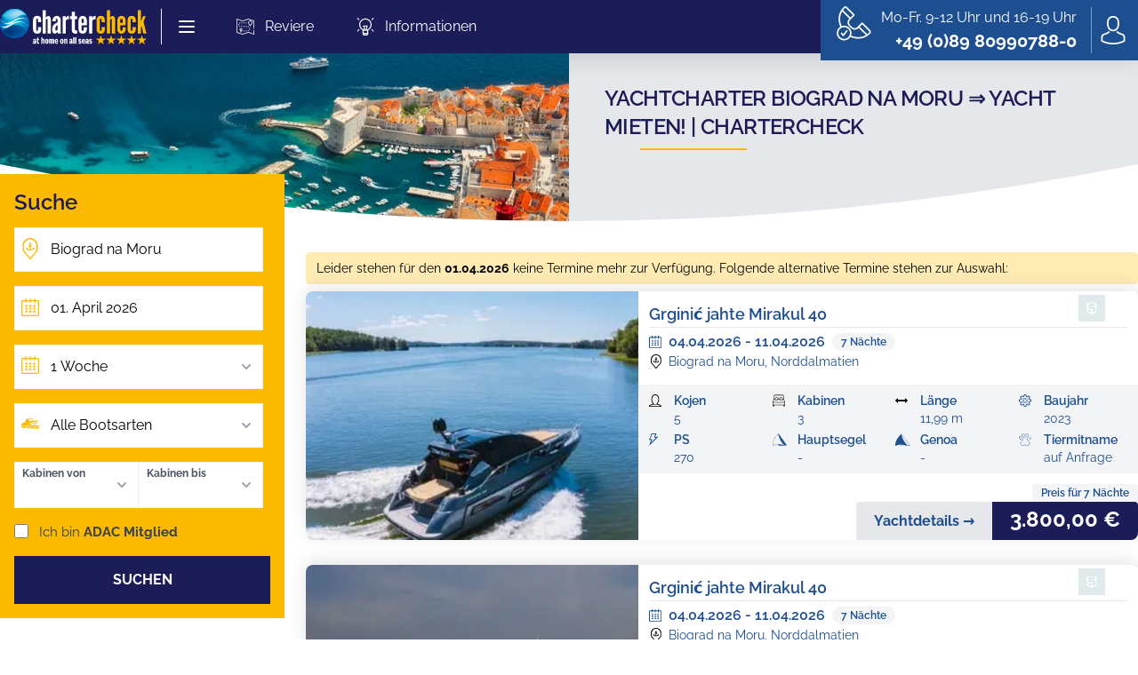

--- FILE ---
content_type: text/html; charset=utf-8
request_url: https://www.chartercheck.com/yachtcharter/kroatien/norddalmatien/biograd-na-moru
body_size: 65186
content:
<!DOCTYPE html><html lang="de"><head><meta charSet="utf-8"/><meta name="viewport" content="width=device-width, initial-scale=1.0, maximum-scale=1.0, user-scalable=0"/><title>Yachtcharter Biograd na Moru ⇒ Yacht mieten! | CharterCheck</title><link rel="canonical" href="https://www.chartercheck.com/yachtcharter/kroatien/norddalmatien/biograd-na-moru"/><meta name="robots" content="index, follow"/><meta name="description" content="Yachtcharter Biograd na Moru.⛵ Yacht mieten -auch mit Skipper- und mit Segel- oder Motorboot den perfekten Urlaub erleben! Ihr Partner des ADAC."/><meta property="og:site_name" content="Chartercheck"/><meta property="og:locale" content="de"/><meta property="og:author" content="Chartercheck"/><meta property="og:publisher" content="Chartercheck"/><meta property="og:title" content="Yachtcharter Biograd na Moru ⇒ Yacht mieten! | CharterCheck"/><meta property="og:description" content="Yachtcharter Biograd na Moru.⛵ Yacht mieten -auch mit Skipper- und mit Segel- oder Motorboot den perfekten Urlaub erleben! Ihr Partner des ADAC."/><meta property="og:type" content="website"/><meta property="og:url" content="/yachtcharter/kroatien/norddalmatien/biograd-na-moru"/><script type="application/ld+json">[{"@context":"https://schema.org/","@type":["Product","Yacht"],"serviceType":"Boat charter","brand":{"@type":"Brand","name":"CharterCheck"},"hasOfferCatalog":{"@type":"OfferCatalog","name":"Boat offers","itemListElement":[[{"@type":["Product","Yacht"],"name":"Grginić jahte Mirakul 40","availability":"https://schema.org/InStock","sku":40219,"mpn":40219,"url":"https://www.chartercheck.com/yacht/hausboot-chartern-40219-grginic-jahte-mirakul-40","offers":[{"priceCurrency":"EUR","priceValidUntil":"2026-01-28"}]},{"@type":["Product","Yacht"],"name":"Grginić jahte Mirakul 40","availability":"https://schema.org/InStock","sku":40218,"mpn":40218,"url":"https://www.chartercheck.com/yacht/hausboot-chartern-40218-grginic-jahte-mirakul-40","offers":[{"priceCurrency":"EUR","priceValidUntil":"2026-01-28"}]},{"@type":["Product","Yacht"],"name":"Bénéteau Oceanis 40.1 - 3 cab.","availability":"https://schema.org/InStock","sku":40586,"mpn":40586,"url":"https://www.chartercheck.com/yacht/segelyacht-chartern-40586-beneteau-oceanis-401-3-cab","offers":[{"priceCurrency":"EUR","priceValidUntil":"2026-01-28"}]},{"@type":["Product","Yacht"],"name":"Jeanneau Sun Odyssey 380","availability":"https://schema.org/InStock","sku":45577,"mpn":45577,"url":"https://www.chartercheck.com/yacht/segelyacht-chartern-45577-jeanneau-sun-odyssey-380","offers":[{"priceCurrency":"EUR","priceValidUntil":"2026-01-28"}]},{"@type":["Product","Yacht"],"name":"Jeanneau Sun Odyssey 490 - 5 + 1 cab.","availability":"https://schema.org/InStock","sku":45578,"mpn":45578,"url":"https://www.chartercheck.com/yacht/segelyacht-chartern-45578-jeanneau-sun-odyssey-490-5-1-cab","offers":[{"priceCurrency":"EUR","priceValidUntil":"2026-01-28"}]},{"@type":["Product","Yacht"],"name":"Jeanneau Sun Odyssey 349","availability":"https://schema.org/InStock","sku":45530,"mpn":45530,"url":"https://www.chartercheck.com/yacht/segelyacht-chartern-45530-jeanneau-sun-odyssey-349","offers":[{"priceCurrency":"EUR","priceValidUntil":"2026-01-28"}]},{"@type":["Product","Yacht"],"name":"Bénéteau Oceanis 40.1 - 3 cab.","availability":"https://schema.org/InStock","sku":40562,"mpn":40562,"url":"https://www.chartercheck.com/yacht/segelyacht-chartern-40562-beneteau-oceanis-401-3-cab","offers":[{"priceCurrency":"EUR","priceValidUntil":"2026-01-28"}]},{"@type":["Product","Yacht"],"name":"Bénéteau Oceanis 46.1 - 4 cab.","availability":"https://schema.org/InStock","sku":40613,"mpn":40613,"url":"https://www.chartercheck.com/yacht/segelyacht-chartern-40613-beneteau-oceanis-461-4-cab","offers":[{"priceCurrency":"EUR","priceValidUntil":"2026-01-28"}]},{"@type":["Product","Yacht"],"name":"Lagoon-Bénéteau 42 - 3 + 1 cab.","availability":"https://schema.org/InStock","sku":35336,"mpn":35336,"url":"https://www.chartercheck.com/yacht/katamaran-chartern-35336-lagoon-beneteau-42-3-1-cab","offers":[{"priceCurrency":"EUR","priceValidUntil":"2026-01-28"}]},{"@type":["Product","Yacht"],"name":"Jeanneau Sun Odyssey 349 - 2 cab.","availability":"https://schema.org/InStock","sku":45576,"mpn":45576,"url":"https://www.chartercheck.com/yacht/segelyacht-chartern-45576-jeanneau-sun-odyssey-349-2-cab","offers":[{"priceCurrency":"EUR","priceValidUntil":"2026-01-28"}]},{"@type":["Product","Yacht"],"name":"Hanse Yachts 588 - 3 + 1 cab.","availability":"https://schema.org/InStock","sku":36140,"mpn":36140,"url":"https://www.chartercheck.com/yacht/segelyacht-chartern-36140-hanse-yachts-588-3-1-cab","offers":[{"priceCurrency":"EUR","priceValidUntil":"2026-01-28"}]},{"@type":["Product","Yacht"],"name":"Jeanneau Sun Odyssey 440","availability":"https://schema.org/InStock","sku":50301,"mpn":50301,"url":"https://www.chartercheck.com/yacht/segelyacht-chartern-50301-jeanneau-sun-odyssey-440","offers":[{"priceCurrency":"EUR","priceValidUntil":"2026-01-28"}]},{"@type":["Product","Yacht"],"name":"Hanse Yachts 460 - 4 cab.","availability":"https://schema.org/InStock","sku":40611,"mpn":40611,"url":"https://www.chartercheck.com/yacht/segelyacht-chartern-40611-hanse-yachts-460-4-cab","offers":[{"priceCurrency":"EUR","priceValidUntil":"2026-01-28"}]},{"@type":["Product","Yacht"],"name":"Bénéteau Oceanis 37.1","availability":"https://schema.org/InStock","sku":45166,"mpn":45166,"url":"https://www.chartercheck.com/yacht/segelyacht-chartern-45166-beneteau-oceanis-371","offers":[{"priceCurrency":"EUR","priceValidUntil":"2026-01-28"}]}]]}}]</script><meta name="next-head-count" content="15"/><script>
  document.documentElement.style.setProperty("--vh", window.innerHeight * 0.01 + 'px');

  window.addEventListener('resize', () => {
    document.documentElement.style.setProperty('--vh', window.innerHeight * 0.01 + 'px');
  });
</script><link rel="apple-touch-icon" sizes="180x180" href="/icons/apple-touch-icon.png"/><link rel="icon" type="image/png" sizes="32x32" href="/icons/favicon-32x32.png"/><link rel="icon" type="image/png" sizes="16x16" href="/icons/favicon-16x16.png"/><link rel="manifest" href="/site.webmanifest"/><link rel="mask-icon" href="/icons/safari-pinned-tab.svg" color="#5bbad5"/><link rel="shortcut icon" href="/icons/favicon.ico"/><meta name="seobility" content="d439bb59176511f9ff804341e68582c8"/><meta name="msapplication-TileColor" content="#2b5797"/><meta name="msapplication-config" content="/browserconfig.xml"/><meta name="theme-color" content="#ffffff"/><meta name="application-name" content="chartercheck"/><meta name="apple-mobile-web-app-capable" content="yes"/><meta name="apple-mobile-web-app-status-bar-style" content="default"/><meta name="apple-mobile-web-app-title" content="chartercheck"/><meta name="format-detection" content="telephone=no"/><meta name="mobile-web-app-capable" content="yes"/><meta name="msapplication-tap-highlight" content="no"/><link rel="manifest" href="/manifest.json"/><script type="application/ld+json">{"@context":"https://schema.org","@type":"Organization","name":"CharterCheck","alternateName":"CharterCheck","url":"https://www.chartercheck.com/","logo":"https://www.chartercheck.com/images/logo.png","contactPoint":[{"@type":"ContactPoint","telephone":" +49 (0)89 80990788-0","contactType":"customer service"}],"sameAs":["https://www.facebook.com/chartercheck"],"aggregateRating":{"@type":"AggregateRating","ratingValue":4.9,"ratingCount":64,"bestRating":5}}</script><link rel="preload" href="/_next/static/css/d57c46bb2c02777a.css" as="style"/><link rel="stylesheet" href="/_next/static/css/d57c46bb2c02777a.css" data-n-g=""/><link rel="preload" href="/_next/static/css/122731cf8f2a4972.css" as="style"/><link rel="stylesheet" href="/_next/static/css/122731cf8f2a4972.css" data-n-p=""/><noscript data-n-css=""></noscript><script defer="" nomodule="" src="/_next/static/chunks/polyfills-5cd94c89d3acac5f.js"></script><script src="/_next/static/chunks/webpack-b9af87bd9e1ed45b.js" defer=""></script><script src="/_next/static/chunks/framework-61797008a55d4ad5.js" defer=""></script><script src="/_next/static/chunks/main-502839cf35bb1c4f.js" defer=""></script><script src="/_next/static/chunks/pages/_app-3d386bed45cab74b.js" defer=""></script><script src="/_next/static/chunks/141-41227be58c2f19d1.js" defer=""></script><script src="/_next/static/chunks/399-c58985bd8dc9bcf4.js" defer=""></script><script src="/_next/static/chunks/840-edd3aa0ce2f18f65.js" defer=""></script><script src="/_next/static/chunks/550-7208f6dc63b0e783.js" defer=""></script><script src="/_next/static/chunks/541-69390fdb7062e040.js" defer=""></script><script src="/_next/static/chunks/749-1797e6d609b65225.js" defer=""></script><script src="/_next/static/chunks/501-35c0613bd93ed02c.js" defer=""></script><script src="/_next/static/chunks/419-fd5b1d73cb796081.js" defer=""></script><script src="/_next/static/chunks/708-3ded361b162f519e.js" defer=""></script><script src="/_next/static/chunks/423-938ef73ab96af079.js" defer=""></script><script src="/_next/static/chunks/68-f514683265de3186.js" defer=""></script><script src="/_next/static/chunks/pages/%5B...slug%5D-3fa1e0937a458a2d.js" defer=""></script><script src="/_next/static/ykRZfd79oxseNF9Incvo_/_buildManifest.js" defer=""></script><script src="/_next/static/ykRZfd79oxseNF9Incvo_/_ssgManifest.js" defer=""></script><script src="/_next/static/ykRZfd79oxseNF9Incvo_/_middlewareManifest.js" defer=""></script><style id="__jsx-762322e4f5e91505">a.router-link-exact-active.jsx-762322e4f5e91505{@apply font-semibold border-primary !important;}</style><style id="__jsx-1705669491">#hero-background-image.jsx-1705669491{background-image:url(/assets/images/hero/2x.jpg);
background-image:-webkit-image-set(url(/assets/images/hero/1x.jpg) 1x, url(/assets/images/hero/2x.jpg) 2x);
background-image:image-set(url(/assets/images/hero/1x.jpg) 1x, url(/assets/images/hero/2x.jpg) 2x)}</style></head><body><div id="__next" data-reactroot=""><div class="jsx-762322e4f5e91505"><div class="fixed top-0 left-0 right-0 w-full z-[10000] bg-primary"><div aria-hidden="true" class="jsx-762322e4f5e91505 absolute inset-0 shadow-sm bg-primary-600 text-white z-50 pointer-events-none"></div><div class="jsx-762322e4f5e91505 relative z-50"><div class="jsx-762322e4f5e91505 max-w-7xl mx-auto flex justify-between items-center px-6 md:py-0 py-2 xl:px-0 md:justify-start md:space-x-5 lg:space-x-8"><div class="jsx-762322e4f5e91505 flex items-center space-x-4"><a class="jsx-762322e4f5e91505" href="/"><span class="jsx-762322e4f5e91505 sr-only">Chartercheck</span><svg xmlns="http://www.w3.org/2000/svg" viewBox="0 0 240.27 58.34" alt="Chartercheck Logo" class="h-8 w-auto md:h-9 lg:h-10"><g data-name="Ebene 2"><g data-name="Layer 1"><path d="M59.29 33.78c0 1 .05 2.29 1.45 2.29 1.2 0 1.51-.57 1.51-2.29v-4h5.25v2.75c0 6.35-2.34 8.17-6.76 8.17-3.8 0-6.71-2.08-6.71-8.43V19.9c0-6.35 2.91-8.43 6.71-8.43 4.42 0 6.76 1.82 6.76 8.17v2.23h-5.25v-3.43c0-1.72-.31-2.29-1.51-2.29-1.4 0-1.45 1.25-1.45 2.29ZM75 17.92v22.41h-5.21V2.11H75v12.17c.42-.26 2.44-2.81 4.26-2.81 2.81 0 4 3.23 4 5.57v23.29H78V17.82c0-1.1-.62-1.25-1.24-1.25-1.04 0-1.76 1.35-1.76 1.35Zm19.19 3.85v-3.12c0-1 0-2.6-1.46-2.6-1.77 0-1.45 2.6-1.51 4.21H86v-1.2a7.3 7.3 0 0 1 7.07-7.59 6.4 6.4 0 0 1 6.4 6.45v17.47a26.83 26.83 0 0 0 .36 4.94H94.7a4.38 4.38 0 0 1-.47-2.33h-.37a5.16 5.16 0 0 1-4.21 2.71c-1.4 0-4.21-1-4.21-7 0-9.6 8.27-10.23 8.79-11.94ZM92 35.6a2 2 0 0 0 2.19-1.72V26.6c-2.55 1.09-3.64 3.64-3.64 6.35.04.67.19 2.65 1.45 2.65Zm21-18.31a4.66 4.66 0 0 0-4.11.68 3.22 3.22 0 0 0-1.14 2.6v19.76h-5.25V11.89h5.25v3.17a5.14 5.14 0 0 1 5.25-3.59Zm9.67-12.42v7h3.59v4.73h-3.59v14.16c0 1.77 0 4.68 1.67 4.68a12.07 12.07 0 0 0 1.92-.2v5.14a10 10 0 0 1-2.81.37c-6 0-6-6.24-6-9.57V16.62h-2.65v-4.73h2.65v-7Zm19.55 25.27v3.28s0 7.33-6.81 7.33-6.76-7.49-6.76-7.49V19s.05-7.49 6.81-7.49 6.76 7.33 6.76 7.33v8.27h-8.68v6.19s0 2.86 1.92 2.86 1.88-2.86 1.88-2.86v-3.16ZM133.59 23h3.8v-4s.1-2.91-1.88-2.91-1.92 2.91-1.92 2.91Zm22.77-5.67a4.63 4.63 0 0 0-4.1.68 3.21 3.21 0 0 0-1.15 2.6v19.72h-5.25V11.89h5.25v3.17a5.15 5.15 0 0 1 5.25-3.59Z" style="fill:#fff"></path><path d="M37.6 4.62a23.84 23.84 0 1 0 5.74 33.23A23.85 23.85 0 0 0 37.6 4.62Z" style="fill:#005faa;fill-rule:evenodd"></path><path d="M37.53 4.71a23.72 23.72 0 1 0 5.71 33.07 23.72 23.72 0 0 0-5.71-33.07Z" style="fill:#0060ab;fill-rule:evenodd"></path><path d="M37.47 4.81a23.61 23.61 0 1 0 5.68 32.91 23.62 23.62 0 0 0-5.68-32.91Z" style="fill:#0060ab;fill-rule:evenodd"></path><path d="M37.4 4.9a23.49 23.49 0 1 0 5.66 32.75A23.5 23.5 0 0 0 37.4 4.9Z" style="fill:#0061ab;fill-rule:evenodd"></path><path d="M37.33 5A23.38 23.38 0 1 0 43 37.59 23.39 23.39 0 0 0 37.33 5Z" style="fill:#0061ac;fill-rule:evenodd"></path><path d="M37.27 5.08a23.27 23.27 0 1 0 5.6 32.44 23.27 23.27 0 0 0-5.6-32.44Z" style="fill:#0062ac;fill-rule:evenodd"></path><path d="M37.2 5.18a23.15 23.15 0 1 0 5.58 32.28A23.15 23.15 0 0 0 37.2 5.18Z" style="fill:#0062ad;fill-rule:evenodd"></path><path d="M37.14 5.27a23 23 0 1 0 5.55 32.12 23 23 0 0 0-5.55-32.12Z" style="fill:#0063ad;fill-rule:evenodd"></path><path d="M37.07 5.36a22.93 22.93 0 1 0 5.52 32 22.94 22.94 0 0 0-5.52-32Z" style="fill:#0064ae;fill-rule:evenodd"></path><path d="M37 5.45a22.82 22.82 0 1 0 5.5 31.81A22.83 22.83 0 0 0 37 5.45Z" style="fill:#0064ae;fill-rule:evenodd"></path><path d="M36.94 5.55a22.7 22.7 0 1 0 5.47 31.65 22.7 22.7 0 0 0-5.47-31.65Z" style="fill:#0065ae;fill-rule:evenodd"></path><path d="M36.88 5.64a22.59 22.59 0 1 0 5.44 31.49 22.6 22.6 0 0 0-5.44-31.49Z" style="fill:#0065af;fill-rule:evenodd"></path><path d="M36.81 5.73a22.47 22.47 0 1 0 5.41 31.34 22.5 22.5 0 0 0-5.41-31.34Z" style="fill:#0066af;fill-rule:evenodd"></path><path d="M36.75 5.82A22.37 22.37 0 1 0 42.13 37a22.37 22.37 0 0 0-5.38-31.18Z" style="fill:#0067b0;fill-rule:evenodd"></path><path d="M36.68 5.92a22.24 22.24 0 1 0 5.36 31 22.25 22.25 0 0 0-5.36-31Z" style="fill:#0067b0;fill-rule:evenodd"></path><path d="M36.62 6A22.14 22.14 0 1 0 42 36.87 22.14 22.14 0 0 0 36.62 6Z" style="fill:#0068b1;fill-rule:evenodd"></path><path d="M36.55 6.1a22 22 0 1 0 5.3 30.7 22 22 0 0 0-5.3-30.7Z" style="fill:#0068b1;fill-rule:evenodd"></path><path d="M36.49 6.19a21.91 21.91 0 1 0 5.27 30.55 21.93 21.93 0 0 0-5.27-30.55Z" style="fill:#0069b1;fill-rule:evenodd"></path><path d="M36.42 6.29a21.79 21.79 0 1 0 5.25 30.38 21.8 21.8 0 0 0-5.25-30.38Z" style="fill:#006ab2;fill-rule:evenodd"></path><path d="M36.35 6.38a21.68 21.68 0 1 0 5.23 30.23 21.69 21.69 0 0 0-5.23-30.23Z" style="fill:#006ab2;fill-rule:evenodd"></path><path d="M36.29 6.47a21.57 21.57 0 1 0 5.19 30.07 21.58 21.58 0 0 0-5.19-30.07Z" style="fill:#006bb3;fill-rule:evenodd"></path><path d="M36.22 6.56a21.46 21.46 0 1 0 5.17 29.92 21.46 21.46 0 0 0-5.17-29.92Z" style="fill:#006bb3;fill-rule:evenodd"></path><path d="M36.16 6.66a21.34 21.34 0 1 0 5.14 29.75 21.35 21.35 0 0 0-5.14-29.75Z" style="fill:#006cb4;fill-rule:evenodd"></path><path d="M36.09 6.75a21.23 21.23 0 1 0 5.12 29.6 21.24 21.24 0 0 0-5.12-29.6Z" style="fill:#006cb4;fill-rule:evenodd"></path><path d="M36 6.84a21.12 21.12 0 1 0 5.08 29.44A21.13 21.13 0 0 0 36 6.84Z" style="fill:#006db5;fill-rule:evenodd"></path><path d="M36 6.93a21 21 0 1 0 5 29.29 21 21 0 0 0-5-29.29Z" style="fill:#006eb5;fill-rule:evenodd"></path><path d="M35.9 7a20.89 20.89 0 1 0 5 29.12A20.9 20.9 0 0 0 35.9 7Z" style="fill:#006eb5;fill-rule:evenodd"></path><path d="M35.83 7.12a20.77 20.77 0 1 0 5 29 20.77 20.77 0 0 0-5-29Z" style="fill:#006fb6;fill-rule:evenodd"></path><path d="M35.77 7.21a20.66 20.66 0 1 0 5 28.81 20.67 20.67 0 0 0-5-28.81Z" style="fill:#006fb6;fill-rule:evenodd"></path><path d="M35.7 7.3A20.55 20.55 0 1 0 40.65 36 20.56 20.56 0 0 0 35.7 7.3Z" style="fill:#0070b7;fill-rule:evenodd"></path><path d="M35.64 7.4a20.43 20.43 0 1 0 4.92 28.49A20.44 20.44 0 0 0 35.64 7.4Z" style="fill:#0071b7;fill-rule:evenodd"></path><path d="M35.57 7.49a20.32 20.32 0 1 0 4.9 28.33 20.33 20.33 0 0 0-4.9-28.33Z" style="fill:#0071b7;fill-rule:evenodd"></path><path d="M35.51 7.58a20.21 20.21 0 1 0 4.86 28.18 20.22 20.22 0 0 0-4.86-28.18Z" style="fill:#0072b8;fill-rule:evenodd"></path><path d="M35.44 7.67a20.1 20.1 0 1 0 4.84 28 20.11 20.11 0 0 0-4.84-28Z" style="fill:#0072b8;fill-rule:evenodd"></path><path d="M35.37 7.77a20 20 0 1 0 4.82 27.86 20 20 0 0 0-4.82-27.86Z" style="fill:#0073b9;fill-rule:evenodd"></path><path d="M35.31 7.86a19.87 19.87 0 1 0 4.79 27.7 19.87 19.87 0 0 0-4.79-27.7Z" style="fill:#0073b9;fill-rule:evenodd"></path><path d="M35.24 8A19.76 19.76 0 1 0 40 35.5 19.76 19.76 0 0 0 35.24 8Z" style="fill:#0074ba;fill-rule:evenodd"></path><path d="M35.18 8a19.65 19.65 0 1 0 4.73 27.39A19.66 19.66 0 0 0 35.18 8Z" style="fill:#0075ba;fill-rule:evenodd"></path><path d="M35.11 8.14a19.53 19.53 0 1 0 4.71 27.23 19.53 19.53 0 0 0-4.71-27.23Z" style="fill:#0075ba;fill-rule:evenodd"></path><path d="M35.05 8.23a19.42 19.42 0 1 0 4.67 27.07 19.43 19.43 0 0 0-4.67-27.07Z" style="fill:#0076bb;fill-rule:evenodd"></path><path d="M35 8.32a19.3 19.3 0 1 0 4.65 26.91A19.31 19.31 0 0 0 35 8.32Z" style="fill:#0076bb;fill-rule:evenodd"></path><path d="M34.92 8.41a19.19 19.19 0 1 0 4.62 26.76 19.2 19.2 0 0 0-4.62-26.76Z" style="fill:#0077bc;fill-rule:evenodd"></path><path d="M34.85 8.51a19.07 19.07 0 1 0 4.6 26.59 19.08 19.08 0 0 0-4.6-26.59Z" style="fill:#0078bc;fill-rule:evenodd"></path><path d="M34.79 8.6A19 19 0 1 0 39.35 35a19 19 0 0 0-4.56-26.4Z" style="fill:#0078bd;fill-rule:evenodd"></path><path d="M34.72 8.69A18.85 18.85 0 1 0 39.26 35a18.85 18.85 0 0 0-4.54-26.31Z" style="fill:#0079bd;fill-rule:evenodd"></path><path d="M34.66 8.78a18.74 18.74 0 1 0 4.51 26.13 18.76 18.76 0 0 0-4.51-26.13Z" style="fill:#0079bd;fill-rule:evenodd"></path><path d="M34.59 8.88a18.62 18.62 0 1 0 4.49 26 18.63 18.63 0 0 0-4.49-26Z" style="fill:#007abe;fill-rule:evenodd"></path><path d="M34.53 9A18.51 18.51 0 1 0 39 34.78 18.53 18.53 0 0 0 34.53 9Z" style="fill:#007abe;fill-rule:evenodd"></path><path d="M34.46 9.06a18.4 18.4 0 1 0 4.43 25.65 18.41 18.41 0 0 0-4.43-25.65Z" style="fill:#007bbf;fill-rule:evenodd"></path><path d="M34.4 9.15a18.29 18.29 0 1 0 4.4 25.5 18.29 18.29 0 0 0-4.4-25.5Z" style="fill:#007cbf;fill-rule:evenodd"></path><path d="M34.33 9.25a18.17 18.17 0 1 0 4.38 25.33 18.17 18.17 0 0 0-4.38-25.33Z" style="fill:#007cbf;fill-rule:evenodd"></path><path d="M34.26 9.34a18.06 18.06 0 1 0 4.35 25.18 18.07 18.07 0 0 0-4.35-25.18Z" style="fill:#007dc0;fill-rule:evenodd"></path><path d="M34.2 9.43a17.95 17.95 0 1 0 4.32 25 17.95 17.95 0 0 0-4.32-25Z" style="fill:#007dc0;fill-rule:evenodd"></path><path d="M34.13 9.52a17.83 17.83 0 1 0 4.3 24.86 17.84 17.84 0 0 0-4.3-24.86Z" style="fill:#007ec1;fill-rule:evenodd"></path><path d="M34.07 9.62a17.72 17.72 0 1 0 4.27 24.7 17.73 17.73 0 0 0-4.27-24.7Z" style="fill:#007fc1;fill-rule:evenodd"></path><path d="M34 9.71a17.6 17.6 0 1 0 4.24 24.54A17.6 17.6 0 0 0 34 9.71Z" style="fill:#007fc1;fill-rule:evenodd"></path><path d="M33.94 9.8a17.49 17.49 0 1 0 4.21 24.39A17.5 17.5 0 0 0 33.94 9.8Z" style="fill:#0080c2;fill-rule:evenodd"></path><path d="M33.87 9.89a17.38 17.38 0 1 0 4.19 24.23 17.39 17.39 0 0 0-4.19-24.23Z" style="fill:#0080c2;fill-rule:evenodd"></path><path d="M33.81 10A17.26 17.26 0 1 0 38 34.06 17.27 17.27 0 0 0 33.81 10Z" style="fill:#0081c3;fill-rule:evenodd"></path><path d="M33.74 10.08A17.15 17.15 0 1 0 37.87 34a17.15 17.15 0 0 0-4.13-23.92Z" style="fill:#0081c3;fill-rule:evenodd"></path><path d="M33.68 10.17a17 17 0 1 0 4.1 23.76 17.06 17.06 0 0 0-4.1-23.76Z" style="fill:#0082c3;fill-rule:evenodd"></path><path d="M33.61 10.26a16.93 16.93 0 1 0 4.08 23.6 16.94 16.94 0 0 0-4.08-23.6Z" style="fill:#0083c4;fill-rule:evenodd"></path><path d="M33.55 10.36A16.81 16.81 0 1 0 37.6 33.8a16.83 16.83 0 0 0-4.05-23.44Z" style="fill:#0083c4;fill-rule:evenodd"></path><path d="M33.48 10.45a16.7 16.7 0 1 0 4 23.28 16.7 16.7 0 0 0-4-23.28Z" style="fill:#0084c5;fill-rule:evenodd"></path><path d="M33.42 10.54a16.59 16.59 0 1 0 4 23.13 16.6 16.6 0 0 0-4-23.13Z" style="fill:#0084c5;fill-rule:evenodd"></path><path d="M33.35 10.63a16.47 16.47 0 1 0 4 23 16.48 16.48 0 0 0-4-23Z" style="fill:#0085c5;fill-rule:evenodd"></path><path d="M33.28 10.73a16.36 16.36 0 1 0 3.94 22.8 16.35 16.35 0 0 0-3.94-22.8Z" style="fill:#0086c6;fill-rule:evenodd"></path><path d="M33.22 10.82a16.24 16.24 0 1 0 3.91 22.65 16.25 16.25 0 0 0-3.91-22.65Z" style="fill:#0086c6;fill-rule:evenodd"></path><path d="M33.15 10.91A16.13 16.13 0 1 0 37 33.4a16.14 16.14 0 0 0-3.85-22.49Z" style="fill:#0087c7;fill-rule:evenodd"></path><path d="M33.09 11A16 16 0 1 0 37 33.34 16 16 0 0 0 33.09 11Z" style="fill:#0087c7;fill-rule:evenodd"></path><path d="M33 11.1a15.9 15.9 0 1 0 3.83 22.17A15.9 15.9 0 0 0 33 11.1Z" style="fill:#0088c7;fill-rule:evenodd"></path><path d="M33 11.19a15.79 15.79 0 1 0 3.8 22 15.8 15.8 0 0 0-3.8-22Z" style="fill:#0089c8;fill-rule:evenodd"></path><path d="M32.89 11.28a15.68 15.68 0 1 0 3.78 21.86 15.68 15.68 0 0 0-3.78-21.86Z" style="fill:#0089c8;fill-rule:evenodd"></path><path d="M32.83 11.37a15.57 15.57 0 1 0 3.75 21.71 15.58 15.58 0 0 0-3.75-21.71Z" style="fill:#008ac8;fill-rule:evenodd"></path><path d="M32.76 11.47A15.45 15.45 0 1 0 36.48 33a15.46 15.46 0 0 0-3.72-21.53Z" style="fill:#008ac9;fill-rule:evenodd"></path><path d="M32.7 11.56A15.34 15.34 0 1 0 36.39 33a15.35 15.35 0 0 0-3.69-21.44Z" style="fill:#008bc9;fill-rule:evenodd"></path><path d="M32.63 11.65a15.23 15.23 0 1 0 3.67 21.23 15.24 15.24 0 0 0-3.67-21.23Z" style="fill:#008bca;fill-rule:evenodd"></path><path d="M32.57 11.74a15.12 15.12 0 1 0 3.64 21.08 15.13 15.13 0 0 0-3.64-21.08Z" style="fill:#008cca;fill-rule:evenodd"></path><path d="M32.5 11.84a15 15 0 1 0 3.61 20.91 15 15 0 0 0-3.61-20.91Z" style="fill:#008dca;fill-rule:evenodd"></path><path d="M32.44 11.93A14.89 14.89 0 1 0 36 32.68a14.89 14.89 0 0 0-3.56-20.75Z" style="fill:#008dcb;fill-rule:evenodd"></path><path d="M32.37 12a14.77 14.77 0 1 0 3.56 20.6A14.79 14.79 0 0 0 32.37 12Z" style="fill:#008ecb;fill-rule:evenodd"></path><path d="M32.3 12.11a14.66 14.66 0 1 0 3.54 20.44 14.66 14.66 0 0 0-3.54-20.44Z" style="fill:#008ecc;fill-rule:evenodd"></path><path d="M32.24 12.21a14.54 14.54 0 1 0 3.5 20.28 14.55 14.55 0 0 0-3.5-20.28Z" style="fill:#008fcc;fill-rule:evenodd"></path><path d="M32.17 12.3a14.43 14.43 0 1 0 3.48 20.12 14.43 14.43 0 0 0-3.48-20.12Z" style="fill:#0090cc;fill-rule:evenodd"></path><path d="M32.11 12.39a14.32 14.32 0 1 0 3.45 20 14.33 14.33 0 0 0-3.45-20Z" style="fill:#0090cd;fill-rule:evenodd"></path><path d="M32 12.48a14.21 14.21 0 1 0 3.43 19.81A14.21 14.21 0 0 0 32 12.48Z" style="fill:#0091cd;fill-rule:evenodd"></path><path d="M32 12.58a14.09 14.09 0 1 0 3.39 19.65A14.09 14.09 0 0 0 32 12.58Z" style="fill:#0091cd;fill-rule:evenodd"></path><path d="M31.91 12.67a14 14 0 1 0 3.37 19.49 14 14 0 0 0-3.37-19.49Z" style="fill:#0092ce;fill-rule:evenodd"></path><path d="M31.85 12.76a13.87 13.87 0 1 0 3.34 19.34 13.88 13.88 0 0 0-3.34-19.34Z" style="fill:#0093ce;fill-rule:evenodd"></path><path d="M31.78 12.85A13.76 13.76 0 1 0 35.1 32a13.76 13.76 0 0 0-3.32-19.15Z" style="fill:#0093ce;fill-rule:evenodd"></path><path d="M31.72 13A13.64 13.64 0 1 0 35 32a13.65 13.65 0 0 0-3.28-19Z" style="fill:#0094cf;fill-rule:evenodd"></path><path d="M31.65 13a13.53 13.53 0 1 0 3.26 18.9A13.54 13.54 0 0 0 31.65 13Z" style="fill:#0094cf;fill-rule:evenodd"></path><path d="M31.59 13.13a13.42 13.42 0 1 0 3.23 18.7 13.42 13.42 0 0 0-3.23-18.7Z" style="fill:#0095d0;fill-rule:evenodd"></path><path d="M31.52 13.22a13.3 13.3 0 1 0 3.21 18.55 13.31 13.31 0 0 0-3.21-18.55Z" style="fill:#0096d0;fill-rule:evenodd"></path><path d="M31.46 13.32a13.19 13.19 0 1 0 3.17 18.38 13.19 13.19 0 0 0-3.17-18.38Z" style="fill:#0096d0;fill-rule:evenodd"></path><path d="M31.39 13.41a13.07 13.07 0 1 0 3.15 18.23 13.08 13.08 0 0 0-3.15-18.23Z" style="fill:#0097d1;fill-rule:evenodd"></path><path d="M31.33 13.5a13 13 0 1 0 3.12 18.07 13 13 0 0 0-3.12-18.07Z" style="fill:#0097d1;fill-rule:evenodd"></path><path d="M31.26 13.59a12.85 12.85 0 1 0 3.09 17.92 12.87 12.87 0 0 0-3.09-17.92Z" style="fill:#0098d1;fill-rule:evenodd"></path><path d="M31.19 13.69a12.73 12.73 0 1 0 3.07 17.75 12.73 12.73 0 0 0-3.07-17.75Z" style="fill:#0099d2;fill-rule:evenodd"></path><path d="M31.13 13.78a12.62 12.62 0 1 0 3 17.6 12.63 12.63 0 0 0-3-17.6Z" style="fill:#0099d2;fill-rule:evenodd"></path><path d="M31.06 13.87a12.51 12.51 0 1 0 3 17.44 12.51 12.51 0 0 0-3-17.44Z" style="fill:#009ad2;fill-rule:evenodd"></path><path d="M31 14a12.4 12.4 0 1 0 3 17.29A12.41 12.41 0 0 0 31 14Z" style="fill:#009ad3;fill-rule:evenodd"></path><path d="M30.93 14.06a12.28 12.28 0 1 0 3 17.12 12.28 12.28 0 0 0-3-17.12Z" style="fill:#009bd3;fill-rule:evenodd"></path><path d="M30.87 14.15a12.17 12.17 0 1 0 2.93 17 12.17 12.17 0 0 0-2.93-17Z" style="fill:#009bd4;fill-rule:evenodd"></path><path d="M30.8 14.24a12.06 12.06 0 1 0 2.91 16.81 12.06 12.06 0 0 0-2.91-16.81Z" style="fill:#009cd4;fill-rule:evenodd"></path><path d="M30.74 14.33A11.95 11.95 0 1 0 33.61 31a12 12 0 0 0-2.87-16.67Z" style="fill:#009dd4;fill-rule:evenodd"></path><path d="M30.67 14.43a11.82 11.82 0 1 0 2.85 16.49 11.82 11.82 0 0 0-2.85-16.49Z" style="fill:#009dd5;fill-rule:evenodd"></path><path d="M30.61 14.52a11.72 11.72 0 1 0 2.82 16.33 11.72 11.72 0 0 0-2.82-16.33Z" style="fill:#009ed5;fill-rule:evenodd"></path><path d="M30.54 14.61a11.6 11.6 0 1 0 2.8 16.18 11.61 11.61 0 0 0-2.8-16.18Z" style="fill:#009ed5;fill-rule:evenodd"></path><path d="M30.48 14.7a11.49 11.49 0 1 0 2.76 16 11.49 11.49 0 0 0-2.76-16Z" style="fill:#009fd6;fill-rule:evenodd"></path><path d="M30.41 14.8a11.37 11.37 0 1 0 2.74 15.86 11.38 11.38 0 0 0-2.74-15.86Z" style="fill:#00a0d6;fill-rule:evenodd"></path><path d="M30.35 14.89a11.26 11.26 0 1 0 2.71 15.7 11.28 11.28 0 0 0-2.71-15.7Z" style="fill:#00a0d6;fill-rule:evenodd"></path><path d="M30.28 15A11.15 11.15 0 1 0 33 30.53 11.16 11.16 0 0 0 30.28 15Z" style="fill:#00a1d7;fill-rule:evenodd"></path><path d="M30.21 15.07a11 11 0 1 0 2.66 15.39 11 11 0 0 0-2.66-15.39Z" style="fill:#00a1d7;fill-rule:evenodd"></path><path d="M30.15 15.17a10.92 10.92 0 1 0 2.63 15.23 10.93 10.93 0 0 0-2.63-15.23Z" style="fill:#00a2d7;fill-rule:evenodd"></path><path d="M30.08 15.26a10.81 10.81 0 1 0 2.61 15.07 10.8 10.8 0 0 0-2.61-15.07Z" style="fill:#00a2d8;fill-rule:evenodd"></path><path d="M30 15.35a10.7 10.7 0 1 0 2.6 14.92A10.71 10.71 0 0 0 30 15.35Z" style="fill:#00a3d8;fill-rule:evenodd"></path><path d="M30 15.44a10.58 10.58 0 1 0 2.5 14.76A10.58 10.58 0 0 0 30 15.44Z" style="fill:#00a4d8;fill-rule:evenodd"></path><path d="M29.89 15.54a10.47 10.47 0 1 0 2.52 14.59 10.47 10.47 0 0 0-2.52-14.59Z" style="fill:#00a4d9;fill-rule:evenodd"></path><path d="M29.82 15.63a10.35 10.35 0 1 0 2.5 14.44 10.36 10.36 0 0 0-2.5-14.44Z" style="fill:#00a5d9;fill-rule:evenodd"></path><path d="M29.76 15.72A10.25 10.25 0 1 0 32.23 30a10.25 10.25 0 0 0-2.47-14.28Z" style="fill:#00a5d9;fill-rule:evenodd"></path><path d="M29.69 15.81a10.13 10.13 0 1 0 2.44 14.13 10.13 10.13 0 0 0-2.44-14.13Z" style="fill:#00a6da;fill-rule:evenodd"></path><path d="M29.63 15.91a10 10 0 1 0 2.41 14 10 10 0 0 0-2.41-14Z" style="fill:#00a7da;fill-rule:evenodd"></path><path d="M29.56 16A9.9 9.9 0 1 0 32 29.81 9.91 9.91 0 0 0 29.56 16Z" style="fill:#00a7da;fill-rule:evenodd"></path><path d="M29.5 16.09a9.79 9.79 0 1 0 2.36 13.65 9.8 9.8 0 0 0-2.36-13.65Z" style="fill:#00a8db;fill-rule:evenodd"></path><path d="M29.43 16.18a9.68 9.68 0 1 0 2.33 13.5 9.69 9.69 0 0 0-2.33-13.5Z" style="fill:#00a8db;fill-rule:evenodd"></path><path d="M29.37 16.28a9.56 9.56 0 1 0 2.3 13.33 9.57 9.57 0 0 0-2.3-13.33Z" style="fill:#00a9db;fill-rule:evenodd"></path><path d="M29.3 16.37a9.45 9.45 0 1 0 2.28 13.18 9.46 9.46 0 0 0-2.28-13.18Z" style="fill:#00aadc;fill-rule:evenodd"></path><path d="M29.23 16.46a9.34 9.34 0 1 0 2.25 13 9.34 9.34 0 0 0-2.25-13Z" style="fill:#00aadc;fill-rule:evenodd"></path><path d="M29.17 16.55a9.23 9.23 0 1 0 2.22 12.87 9.23 9.23 0 0 0-2.22-12.87Z" style="fill:#00abdc;fill-rule:evenodd"></path><path d="M29.1 16.65a9.11 9.11 0 1 0 2.2 12.7 9.11 9.11 0 0 0-2.2-12.7Z" style="fill:#00abdd;fill-rule:evenodd"></path><path d="M29 16.74a9 9 0 1 0 2.17 12.54A9 9 0 0 0 29 16.74Z" style="fill:#00acdd;fill-rule:evenodd"></path><path d="M29 16.83a8.88 8.88 0 1 0 2.14 12.39A8.88 8.88 0 0 0 29 16.83Z" style="fill:#00addd;fill-rule:evenodd"></path><path d="M28.91 16.92A8.78 8.78 0 1 0 31 29.15a8.78 8.78 0 0 0-2.09-12.23Z" style="fill:#00adde;fill-rule:evenodd"></path><path d="M28.84 17a8.65 8.65 0 1 0 2.09 12.07A8.65 8.65 0 0 0 28.84 17Z" style="fill:#00aede;fill-rule:evenodd"></path><path d="M28.78 17.11A8.55 8.55 0 1 0 30.84 29a8.55 8.55 0 0 0-2.06-11.89Z" style="fill:#00aede;fill-rule:evenodd"></path><path d="M28.71 17.2a8.43 8.43 0 1 0 2 11.76 8.43 8.43 0 0 0-2-11.76Z" style="fill:#00afdf;fill-rule:evenodd"></path><path d="M28.65 17.29a8.32 8.32 0 1 0 2 11.6 8.32 8.32 0 0 0-2-11.6Z" style="fill:#00b0df;fill-rule:evenodd"></path><path d="M28.58 17.39a8.2 8.2 0 1 0 2 11.44 8.2 8.2 0 0 0-2-11.44Z" style="fill:#00b0df;fill-rule:evenodd"></path><path d="M28.52 17.48a8.09 8.09 0 1 0 1.95 11.28 8.1 8.1 0 0 0-1.95-11.28Z" style="fill:#00b1e0;fill-rule:evenodd"></path><path d="M28.45 17.57a8 8 0 1 0 1.92 11.13 8 8 0 0 0-1.92-11.13Z" style="fill:#00b2e0;fill-rule:evenodd"></path><path d="M28.39 17.66a7.87 7.87 0 1 0 1.89 11 7.88 7.88 0 0 0-1.89-11Z" style="fill:#00b2e0;fill-rule:evenodd"></path><path d="M28.32 17.76a7.75 7.75 0 1 0 1.87 10.81 7.75 7.75 0 0 0-1.87-10.81Z" style="fill:#00b3e1;fill-rule:evenodd"></path><path d="M28.26 17.85A7.64 7.64 0 1 0 30.1 28.5a7.65 7.65 0 0 0-1.84-10.65Z" style="fill:#00b3e1;fill-rule:evenodd"></path><path d="M28.19 17.94A7.53 7.53 0 1 0 30 28.43a7.53 7.53 0 0 0-1.81-10.49Z" style="fill:#00b4e1;fill-rule:evenodd"></path><path d="M28.12 18a7.42 7.42 0 1 0 1.79 10.34A7.42 7.42 0 0 0 28.12 18Z" style="fill:#00b4e2;fill-rule:evenodd"></path><path d="M28.06 18.13a7.3 7.3 0 1 0 1.76 10.17 7.3 7.3 0 0 0-1.76-10.17Z" style="fill:#00b5e2;fill-rule:evenodd"></path><path d="M45.09 17.93s-8.37-7.27-19.38-1S9.19 25 5.93 22.51l-5-3.78-.11.27 5 3.7s6.63 6 15-.42c6.64-5.07 16.87-9.64 24.12-4.19l2.2 1.63c0-.11-.05-.21-.07-.32Z" style="fill:#fff"></path><path d="M40.8 23.88s-8.38-7.27-19.38-1-16.53 8-19.78 5.55l-.95-.7c0 .14 0 .28.07.41l.72.5s6.63 6 15-.42c6.64-5.07 16.87-9.64 24.12-4.19L47 28.9c0-.12.05-.24.07-.36Z" style="fill:#fff"></path><path d="M10.07 16.78s6.63 6 15-.42c4.84-3.7 11.6-7.13 17.71-6.6a24 24 0 0 0-5-5A23.24 23.24 0 0 0 4.89 9.67a25.31 25.31 0 0 0-1.43 2.22Z" style="fill:#00b5e2"></path><path d="M10.2 16.72s6.59 5.94 14.91-.42c4.81-3.67 11.53-7.09 17.62-6.55a24.06 24.06 0 0 0-4.93-5 23.2 23.2 0 0 0-34.17 7.11Z" style="fill:#00b5e2"></path><path d="M10.33 16.66s6.56 5.9 14.82-.41c4.79-3.66 11.47-7 17.52-6.52a23.77 23.77 0 0 0-4.9-5A23 23 0 0 0 5.2 9.64a25.45 25.45 0 0 0-1.41 2.19Z" style="fill:#00b6e2"></path><path d="M10.46 16.61s6.54 5.86 14.74-.42c4.76-3.63 11.4-7 17.41-6.48a23.73 23.73 0 0 0-4.87-4.94A22.84 22.84 0 0 0 5.36 9.62 24.35 24.35 0 0 0 4 11.8Z" style="fill:#00b6e2"></path><path d="M10.59 16.55s6.48 5.83 14.65-.41c4.73-3.62 11.34-7 17.32-6.45a24 24 0 0 0-4.85-4.91A22.72 22.72 0 0 0 5.52 9.6a24.09 24.09 0 0 0-1.39 2.17Z" style="fill:#00b6e3"></path><path d="M10.72 16.49s6.44 5.8 14.56-.41C30 12.49 36.56 9.16 42.5 9.68a23.21 23.21 0 0 0-4.82-4.88 22.69 22.69 0 0 0-33.39 7Z" style="fill:#00b7e3"></path><path d="M10.84 16.44s6.41 5.76 14.49-.44c4.67-3.54 11.2-6.86 17.11-6.34a22.92 22.92 0 0 0-4.79-4.85A22.43 22.43 0 0 0 5.84 9.57a20.59 20.59 0 0 0-1.38 2.15Z" style="fill:#00b7e3"></path><path d="M11 16.38s6.37 5.73 14.4-.41c4.65-3.55 11.14-6.84 17-6.33a23.41 23.41 0 0 0-4.77-4.82A22.32 22.32 0 0 0 6 9.55c-.5.7-1 1.41-1.37 2.14Z" style="fill:#00b7e3"></path><path d="M11.1 16.32s6.33 5.7 14.31-.4c4.59-3.53 11.08-6.81 16.92-6.3a23.32 23.32 0 0 0-4.73-4.79A22.18 22.18 0 0 0 6.15 9.54a20.6 20.6 0 0 0-1.36 2.12Z" style="fill:#00b7e3"></path><path d="M11.23 16.26s6.29 5.67 14.23-.4c4.59-3.5 11-6.76 16.81-6.25a22.59 22.59 0 0 0-4.7-4.77A22.05 22.05 0 0 0 6.31 9.52 19.79 19.79 0 0 0 5 11.63Z" style="fill:#00b8e3"></path><path d="M11.36 16.21s6.25 5.63 14.14-.4c4.57-3.49 11-6.73 16.72-6.22a22.83 22.83 0 0 0-4.68-4.74A21.92 21.92 0 0 0 6.47 9.5a21.36 21.36 0 0 0-1.35 2.1Z" style="fill:#00b8e3"></path><path d="M11.49 16.15s6.21 5.6 14.05-.4c4.55-3.46 10.88-6.68 16.62-6.18a22.79 22.79 0 0 0-4.65-4.71A21.8 21.8 0 0 0 6.62 9.48a24.48 24.48 0 0 0-1.33 2.09Z" style="fill:#00b8e4"></path><path d="M11.61 16.09s6.18 5.57 14-.39C30.1 12.25 36.4 9.06 42.1 9.55a22.25 22.25 0 0 0-4.62-4.68 21.66 21.66 0 0 0-30.7 4.6 22.71 22.71 0 0 0-1.33 2.07Z" style="fill:#00b9e4"></path><path d="M11.74 16s6.15 5.52 13.89-.39C30.12 12.22 36.38 9 42 9.54a22 22 0 0 0-4.59-4.66A21.53 21.53 0 0 0 6.94 9.45a23.9 23.9 0 0 0-1.32 2.06Z" style="fill:#00b9e4"></path><path d="M11.87 16s6.11 5.49 13.81-.39C30.13 12.19 36.36 9 42 9.52a22 22 0 0 0-4.58-4.62A21.39 21.39 0 0 0 7.1 9.43a23.75 23.75 0 0 0-1.32 2.05Z" style="fill:#04b9e4"></path><path d="M12 15.92s6.07 5.46 13.72-.38c4.43-3.39 10.61-6.53 16.21-6a21.69 21.69 0 0 0-4.54-4.59A21.39 21.39 0 0 0 6 11.45Z" style="fill:#0cbae4"></path><path d="M12.13 15.86s6 5.43 13.63-.38c4.41-3.36 10.55-6.48 16.11-6a21.64 21.64 0 0 0-4.5-4.57 21.14 21.14 0 0 0-30 4.48 22.93 22.93 0 0 0-1.29 2Z" style="fill:#13bae4"></path><path d="M12.26 15.81s6 5.39 13.55-.38c4.37-3.35 10.48-6.45 16-6a21.64 21.64 0 0 0-4.48-4.54A21 21 0 0 0 7.57 9.38q-.71 1-1.29 2Z" style="fill:#18bae4"></path><path d="M12.39 15.75s5.95 5.36 13.46-.38C30.2 12.05 36.27 9 41.76 9.45a21.6 21.6 0 0 0-4.45-4.51A20.86 20.86 0 0 0 7.73 9.37a20.32 20.32 0 0 0-1.28 2Z" style="fill:#1dbae5"></path><path d="M12.51 15.69s5.92 5.33 13.38-.37C30.21 12 36.25 9 41.7 9.43A21.3 21.3 0 0 0 37.28 5 20.74 20.74 0 0 0 7.89 9.35a22.21 22.21 0 0 0-1.28 2Z" style="fill:#20bbe5"></path><path d="M12.64 15.64s5.88 5.29 13.3-.38C30.23 12 36.22 8.94 41.65 9.42A21.12 21.12 0 0 0 37.25 5 20.61 20.61 0 0 0 8 9.33a21.83 21.83 0 0 0-1.26 2Z" style="fill:#24bbe5"></path><path d="M12.77 15.58s5.84 5.26 13.21-.37C30.25 12 36.2 8.93 41.59 9.4A21.07 21.07 0 0 0 37.22 5a20.47 20.47 0 0 0-29 4.35A19.46 19.46 0 0 0 7 11.27Z" style="fill:#27bbe5"></path><path d="M12.9 15.52s5.8 5.23 13.12-.37c4.24-3.23 10.16-6.24 15.51-5.77A21 21 0 0 0 37.19 5 20.34 20.34 0 0 0 8.36 9.3a21.28 21.28 0 0 0-1.25 1.94Z" style="fill:#2abce5"></path><path d="M13 15.46s5.76 5.2 13-.36c4.21-3.22 10.09-6.2 15.41-5.74A20.75 20.75 0 0 0 37.16 5 20.2 20.2 0 0 0 8.52 9.28a19.23 19.23 0 0 0-1.24 1.94Z" style="fill:#2dbce5"></path><path d="M13.16 15.41s5.73 5.15 13-.37c4.19-3.19 10-6.16 15.31-5.69A20.46 20.46 0 0 0 37.14 5 20.07 20.07 0 0 0 8.68 9.27a19.6 19.6 0 0 0-1.24 1.92Z" style="fill:#2fbce5"></path><path d="M13.28 15.35S19 20.47 26.15 15c4.16-3.18 10-6.12 15.21-5.66A20.65 20.65 0 0 0 37.11 5 20 20 0 0 0 8.83 9.25a22.8 22.8 0 0 0-1.22 1.91Z" style="fill:#32bde5"></path><path d="M13.41 15.29s5.66 5.09 12.79-.36c4.13-3.15 9.89-6.07 15.11-5.62A20.66 20.66 0 0 0 37.08 5 19.82 19.82 0 0 0 9 9.23a20.25 20.25 0 0 0-1.21 1.9Z" style="fill:#34bde6"></path><path d="M13.54 15.24s5.62 5 12.7-.36c4.1-3.13 9.83-6 15-5.59A20.37 20.37 0 0 0 37.05 5a19.67 19.67 0 0 0-27.9 4.22 22.2 22.2 0 0 0-1.21 1.88Z" style="fill:#36bde6"></path><path d="M13.67 15.18s5.58 5 12.62-.36c4.07-3.11 9.76-6 14.9-5.54A20.12 20.12 0 0 0 37 5.05a19.63 19.63 0 0 0-28.91 6Z" style="fill:#38bee6"></path><path d="M13.8 15.12s5.54 5 12.53-.35c4.05-3.09 9.69-6 14.81-5.51A20.38 20.38 0 0 0 37 5.06 19.54 19.54 0 0 0 8.27 11Z" style="fill:#3abee6"></path><path d="M13.93 15.06s5.5 5 12.44-.34c4-3.07 9.63-5.92 14.71-5.48A19.84 19.84 0 0 0 37 5.07 19.29 19.29 0 0 0 9.62 9.16 21.37 21.37 0 0 0 8.44 11Z" style="fill:#3cbee6"></path><path d="M14.06 15s5.46 4.92 12.36-.35c4-3.05 9.56-5.88 14.6-5.44a19.56 19.56 0 0 0-4.09-4.14A19.16 19.16 0 0 0 9.78 9.15 18.83 18.83 0 0 0 8.61 11Z" style="fill:#3ebee6"></path><path d="M14.18 15s5.43 4.89 12.28-.34c4-3 9.5-5.84 14.51-5.4a19.75 19.75 0 0 0-4.06-4.16 19 19 0 0 0-27 4A18.7 18.7 0 0 0 8.77 11Z" style="fill:#40bfe6"></path><path d="M14.31 14.89s5.39 4.86 12.19-.34c3.94-3 9.44-5.79 14.41-5.36a19.47 19.47 0 0 0-4-4.08 18.89 18.89 0 0 0-26.78 4 19.73 19.73 0 0 0-1.16 1.81Z" style="fill:#42bfe7"></path><path d="M14.44 14.84s5.35 4.82 12.11-.34c3.91-3 9.36-5.76 14.3-5.33a19.18 19.18 0 0 0-4-4 18.76 18.76 0 0 0-26.6 4 20.1 20.1 0 0 0-1.15 1.72Z" style="fill:#44bfe7"></path><path d="M14.57 14.78s5.32 4.78 12-.34c3.88-3 9.3-5.71 14.21-5.28a19.47 19.47 0 0 0-4-4 18.63 18.63 0 0 0-26.41 4 19.07 19.07 0 0 0-1.14 1.78Z" style="fill:#46c0e7"></path><path d="M14.7 14.72s5.28 4.75 11.93-.33c3.86-3 9.24-5.68 14.11-5.25a19.18 19.18 0 0 0-4-4 18.5 18.5 0 0 0-26.17 3.92c-.42.58-.79 1.17-1.14 1.77Z" style="fill:#47c0e7"></path><path d="M14.83 14.67s5.24 4.71 11.85-.34c3.82-2.92 9.17-5.63 14-5.21a18.9 18.9 0 0 0-3.92-4 18.36 18.36 0 0 0-26 3.9A19.28 19.28 0 0 0 9.6 10.8Z" style="fill:#49c0e7"></path><path d="M15 14.61s5.21 4.68 11.77-.33c3.8-2.9 9.1-5.6 13.9-5.18a18.85 18.85 0 0 0-3.89-3.94 18.32 18.32 0 0 0-27 5.61Z" style="fill:#4bc1e7"></path><path d="M15.08 14.55s5.17 4.65 11.68-.33c3.78-2.88 9-5.55 13.81-5.13a19.1 19.1 0 0 0-3.86-3.92A18.11 18.11 0 0 0 11 9c-.4.57-.77 1.14-1.11 1.73Z" style="fill:#4cc1e7"></path><path d="M15.21 14.49s5.13 4.62 11.6-.32c3.74-2.86 9-5.52 13.7-5.1a18.81 18.81 0 0 0-3.83-3.89A18 18 0 0 0 11.2 9a17.27 17.27 0 0 0-1.1 1.72Z" style="fill:#4ec1e7"></path><path d="M15.34 14.44s5.09 4.58 11.51-.33c3.72-2.84 8.91-5.47 13.6-5.06a18.51 18.51 0 0 0-3.8-3.86A17.85 17.85 0 0 0 11.36 9a17.13 17.13 0 0 0-1.1 1.71Z" style="fill:#4fc1e8"></path><path d="M15.47 14.38s5 4.55 11.42-.32c3.7-2.82 8.85-5.43 13.51-5a18.48 18.48 0 0 0-3.78-3.82A17.7 17.7 0 0 0 11.52 9a18.11 18.11 0 0 0-1.09 1.7Z" style="fill:#51c2e8"></path><path d="M15.6 14.32s5 4.52 11.34-.32c3.66-2.79 8.77-5.39 13.4-5a18 18 0 0 0-3.75-3.8A17.58 17.58 0 0 0 11.67 9a16.44 16.44 0 0 0-1.07 1.68Z" style="fill:#52c2e8"></path><path d="M15.73 14.27S20.7 18.75 27 14c3.62-2.83 8.69-5.4 13.28-5a17.71 17.71 0 0 0-3.72-3.77 17.5 17.5 0 0 0-25.8 5.37Z" style="fill:#54c2e8"></path><path d="M15.85 14.21s4.94 4.45 11.18-.32c3.6-2.75 8.64-5.31 13.2-4.91a17.71 17.71 0 0 0-3.7-3.74 17.34 17.34 0 0 0-25.6 5.33Z" style="fill:#55c3e8"></path><path d="M16 14.15s4.91 4.41 11.09-.31c3.58-2.73 8.58-5.27 13.1-4.88a17.66 17.66 0 0 0-3.69-3.71A17.18 17.18 0 0 0 12.15 8.9a16.94 16.94 0 0 0-1.06 1.64Z" style="fill:#57c3e8"></path><path d="M16.11 14.09s4.87 4.38 11-.31c3.56-2.71 8.52-5.23 13-4.83a17.61 17.61 0 0 0-3.63-3.69 17 17 0 0 0-24.17 3.62 15 15 0 0 0-1.05 1.63Z" style="fill:#58c3e8"></path><path d="M16.24 14s4.83 4.34 10.92-.31c3.52-2.69 8.44-5.19 12.9-4.8a17.62 17.62 0 0 0-3.61-3.66 16.93 16.93 0 0 0-24 3.59 17.61 17.61 0 0 0-1 1.62Z" style="fill:#59c4e9"></path><path d="M16.37 14s4.79 4.31 10.83-.3C30.7 11 35.58 8.53 40 8.91a17.57 17.57 0 0 0-3.58-3.63 16.8 16.8 0 0 0-23.8 3.56c-.37.53-.72 1.06-1 1.61Z" style="fill:#5bc4e9"></path><path d="M16.5 13.92s4.75 4.28 10.74-.3c3.47-2.65 8.32-5.11 12.7-4.73a17.53 17.53 0 0 0-3.55-3.6 16.66 16.66 0 0 0-23.61 3.54q-.55.78-1 1.59Z" style="fill:#5cc4e9"></path><path d="M16.62 13.87s4.72 4.24 10.67-.3c3.44-2.63 8.25-5.07 12.6-4.69a16.81 16.81 0 0 0-3.53-3.57 16.51 16.51 0 0 0-23.42 3.5 17.69 17.69 0 0 0-1 1.58Z" style="fill:#5dc4e9"></path><path d="M16.75 13.81s4.68 4.21 10.58-.3c3.42-2.61 8.18-5 12.5-4.65a16.53 16.53 0 0 0-3.5-3.54A16.39 16.39 0 0 0 13.1 8.79a16.68 16.68 0 0 0-1 1.57Z" style="fill:#5fc5e9"></path><path d="M16.88 13.75s4.64 4.18 10.49-.29c3.39-2.59 8.12-5 12.4-4.62a16.71 16.71 0 0 0-3.47-3.51 16.26 16.26 0 0 0-23 3.45 16.91 16.91 0 0 0-1 1.55Z" style="fill:#60c5e9"></path><path d="M17 13.69s4.6 4.15 10.41-.29c3.36-2.56 8-5 12.3-4.58a16.72 16.72 0 0 0-3.45-3.48 16.12 16.12 0 0 0-22.85 3.42 18.24 18.24 0 0 0-1 1.54Z" style="fill:#61c5e9"></path><path d="M17.14 13.64s4.56 4.11 10.32-.29c3.34-2.55 8-4.91 12.2-4.54a16.43 16.43 0 0 0-3.41-3.46 16 16 0 0 0-22.68 3.39 15.79 15.79 0 0 0-1 1.53Z" style="fill:#63c6e9"></path><path d="M17.27 13.58s4.52 4.08 10.23-.29c3.31-2.52 7.93-4.86 12.1-4.5a16.63 16.63 0 0 0-3.38-3.43 15.86 15.86 0 0 0-22.49 3.37 17.66 17.66 0 0 0-1 1.51Z" style="fill:#64c6ea"></path><path d="M17.4 13.52s4.49 4 10.15-.28c3.28-2.51 7.85-4.83 12-4.47a16.64 16.64 0 0 0-3.36-3.4 15.74 15.74 0 0 0-22.31 3.34 17.25 17.25 0 0 0-1 1.5Z" style="fill:#65c6ea"></path><path d="M17.52 13.47s4.46 4 10.07-.29c3.25-2.48 7.79-4.78 11.9-4.42a16.15 16.15 0 0 0-3.33-3.38A15.62 15.62 0 0 0 14 8.69a17.25 17.25 0 0 0-1 1.5Z" style="fill:#66c7ea"></path><path d="M17.65 13.41s4.42 4 10-.28c3.22-2.46 7.72-4.75 11.79-4.39a15.86 15.86 0 0 0-3.3-3.35 15.54 15.54 0 0 0-22.88 4.77Z" style="fill:#68c7ea"></path><path d="M17.78 13.35s4.38 3.94 9.9-.28c3.2-2.44 7.66-4.7 11.69-4.35a15.77 15.77 0 0 0-3.27-3.31 15.33 15.33 0 0 0-21.74 3.25 14.56 14.56 0 0 0-.94 1.47Z" style="fill:#69c7ea"></path><path d="M17.91 13.29s4.34 3.91 9.81-.27c3.17-2.42 7.59-4.67 11.6-4.32a15.78 15.78 0 0 0-3.25-3.28 15.2 15.2 0 0 0-21.55 3.22 14.44 14.44 0 0 0-.94 1.46Z" style="fill:#6ac8ea"></path><path d="M18 13.24s4.3 3.87 9.73-.28c3.14-2.4 7.52-4.62 11.49-4.27a15.22 15.22 0 0 0-24.59-.06 16.71 16.71 0 0 0-.92 1.44Z" style="fill:#6bc8ea"></path><path d="M18.17 13.18s4.26 3.84 9.64-.27c3.11-2.38 7.46-4.59 11.39-4.24A15.2 15.2 0 0 0 36 5.44a14.94 14.94 0 0 0-21.17 3.17 16.55 16.55 0 0 0-.92 1.39Z" style="fill:#6cc8eb"></path><path d="M18.29 13.12s4.23 3.81 9.56-.27c3.09-2.35 7.4-4.54 11.3-4.2A15.44 15.44 0 0 0 36 5.45a14.82 14.82 0 0 0-21 3.14 15.48 15.48 0 0 0-.92 1.41Z" style="fill:#6ec9eb"></path><path d="M18.42 13.07s4.19 3.77 9.48-.27c3.1-2.34 7.33-4.5 11.19-4.17A15.15 15.15 0 0 0 36 5.46a14.68 14.68 0 0 0-20.85 3.12 13.86 13.86 0 0 0-.9 1.4Z" style="fill:#6fc9eb"></path><path d="M18.55 13s4.15 3.74 9.39-.26C31 10.43 35.2 8.28 39 8.62a14.91 14.91 0 0 0-3.1-3.15 14.55 14.55 0 0 0-20.6 3.09c-.32.45-.62.92-.89 1.39Z" style="fill:#70c9eb"></path><path d="M18.68 13s4.11 3.71 9.3-.26c3-2.29 7.2-4.42 11-4.09a15.16 15.16 0 0 0-3.08-3.17 14.44 14.44 0 0 0-21.32 4.44Z" style="fill:#71caeb"></path><path d="M18.81 12.89s4.08 3.67 9.22-.25c3-2.28 7.13-4.39 10.89-4.06a14.87 14.87 0 0 0-3.05-3.09 14.29 14.29 0 0 0-20.25 3c-.32.45-.61.91-.88 1.37Z" style="fill:#72caeb"></path><path d="M18.94 12.84s4 3.63 9.13-.26c2.95-2.25 7.07-4.34 10.79-4a14.83 14.83 0 0 0-3-3.06 14.24 14.24 0 0 0-20.95 4.34Z" style="fill:#73caeb"></path><path d="M19.07 12.78s4 3.6 9-.25c2.93-2.24 7-4.31 10.7-4a14.35 14.35 0 0 0-3-3 14 14 0 0 0-19.87 3 13.15 13.15 0 0 0-.86 1.34Z" style="fill:#74cbeb"></path><path d="M19.19 12.72s4 3.57 9-.25c2.89-2.21 6.93-4.26 10.59-3.94a14.5 14.5 0 0 0-3-3 13.9 13.9 0 0 0-19.7 2.94c-.31.44-.59.88-.85 1.33Z" style="fill:#76cbec"></path><path d="M19.32 12.67s3.93 3.53 8.88-.25c2.87-2.19 6.87-4.22 10.49-3.91a14.45 14.45 0 0 0-2.93-3 13.76 13.76 0 0 0-19.51 2.95 12.11 12.11 0 0 0-.84 1.31Z" style="fill:#77cbec"></path><path d="M19.45 12.61s3.89 3.5 8.79-.25c2.85-2.17 6.81-4.18 10.4-3.87a14.21 14.21 0 0 0-2.91-2.94 13.63 13.63 0 0 0-19.32 2.89 15.12 15.12 0 0 0-.84 1.3Z" style="fill:#78cbec"></path><path d="M19.58 12.55s3.85 3.47 8.71-.24C31.1 10.16 35 8.17 38.58 8.48a14 14 0 0 0-2.88-2.92 13.5 13.5 0 0 0-19.13 2.86 14.84 14.84 0 0 0-.83 1.29Z" style="fill:#79ccec"></path><path d="M19.71 12.5s3.81 3.43 8.62-.25c2.79-2.12 6.67-4.1 10.19-3.79a13.92 13.92 0 0 0-2.85-2.89 13.35 13.35 0 0 0-18.94 2.84 11.56 11.56 0 0 0-.82 1.28Z" style="fill:#7accec"></path><path d="M19.84 12.44s3.77 3.4 8.54-.24c2.75-2.11 6.6-4.06 10.09-3.76a13.69 13.69 0 0 0-2.83-2.86 13.24 13.24 0 0 0-18.76 2.81c-.29.41-.56.83-.81 1.27Z" style="fill:#7bccec"></path><path d="M20 12.38s3.73 3.37 8.45-.24c2.73-2.08 6.54-4 10-3.71A13.22 13.22 0 0 0 17 8.37a14 14 0 0 0-.8 1.26Z" style="fill:#7ccdec"></path><path d="M20.09 12.32s3.71 3.34 8.37-.23c2.71-2.07 6.48-4 9.89-3.68a13.59 13.59 0 0 0-2.76-2.81A13 13 0 0 0 17.2 8.36a12.47 12.47 0 0 0-.8 1.24Z" style="fill:#7dcded"></path><path d="M20.22 12.27s3.67 3.29 8.29-.24c2.67-2 6.41-3.93 9.79-3.64a13.31 13.31 0 0 0-2.74-2.77 12.84 12.84 0 0 0-18.2 2.72 13.48 13.48 0 0 0-.79 1.23Z" style="fill:#7ecded"></path><path d="M20.35 12.21s3.65 3.26 8.2-.21c2.65-2 6.34-3.9 9.69-3.61a13 13 0 0 0-2.71-2.74 12.71 12.71 0 0 0-18 2.69c-.28.4-.54.8-.78 1.22Z" style="fill:#7fceed"></path><path d="M20.48 12.15s3.59 3.23 8.11-.23c2.62-2 6.28-3.85 9.59-3.56a13 13 0 0 0-2.68-2.72 12.58 12.58 0 0 0-17.83 2.67 12.82 12.82 0 0 0-.77 1.2Z" style="fill:#80ceed"></path><path d="M20.61 12.1s3.55 3.19 8-.23c2.59-2 6.21-3.82 9.49-3.53a13 13 0 0 0-2.66-2.69 12.47 12.47 0 0 0-18.4 3.83Z" style="fill:#81ceed"></path><path d="M20.74 12s3.51 3.16 7.94-.22c2.57-2 6.15-3.78 9.39-3.5a12.5 12.5 0 0 0-2.63-2.66 12.38 12.38 0 0 0-18.21 3.83Z" style="fill:#82ceed"></path><path d="M20.86 12s3.48 3.13 7.86-.22C31.26 9.82 34.8 8 38 8.3a12.45 12.45 0 0 0-2.6-2.63 12.18 12.18 0 0 0-17.25 2.58 10.51 10.51 0 0 0-.75 1.17Z" style="fill:#83cfed"></path><path d="M21 11.92s3.44 3.1 7.78-.21c2.51-1.92 6-3.7 9.18-3.42a12.21 12.21 0 0 0-2.57-2.61A12.05 12.05 0 0 0 18.3 8.24c-.27.37-.51.76-.74 1.15Z" style="fill:#84cfed"></path><path d="M21.12 11.87s3.4 3.06 7.69-.22c2.48-1.9 5.95-3.65 9.09-3.38a12.41 12.41 0 0 0-2.54-2.58 11.93 11.93 0 0 0-16.9 2.53 11.56 11.56 0 0 0-.73 1.14Z" style="fill:#85cfee"></path><path d="M21.25 11.81s3.36 3 7.6-.21c2.46-1.88 5.89-3.62 9-3.35a12.12 12.12 0 0 0-2.52-2.55 11.8 11.8 0 0 0-16.71 2.5 12.6 12.6 0 0 0-.72 1.13Z" style="fill:#86d0ee"></path><path d="M21.38 11.75s3.32 3 7.52-.21c2.43-1.85 5.82-3.54 8.88-3.31a12 12 0 0 0-2.48-2.51 11.65 11.65 0 0 0-16.52 2.47 13.14 13.14 0 0 0-.72 1.11Z" style="fill:#87d0ee"></path><path d="M21.51 11.7s3.29 3 7.43-.21c2.4-1.84 5.75-3.54 8.79-3.27a11.84 11.84 0 0 0-2.46-2.49 11.53 11.53 0 0 0-16.34 2.44c-.25.36-.49.73-.7 1.1Z" style="fill:#88d0ee"></path><path d="M21.64 11.64s3.25 2.92 7.35-.21c2.37-1.81 5.68-3.49 8.68-3.23a11.56 11.56 0 0 0-2.43-2.46 11.4 11.4 0 0 0-16.15 2.41c-.25.36-.49.72-.7 1.09Z" style="fill:#89d1ee"></path><path d="M21.76 11.58s3.24 2.89 7.24-.2c2.35-1.79 5.62-3.46 8.58-3.2a11.51 11.51 0 0 0-2.4-2.43 11.26 11.26 0 0 0-16 2.39c-.25.35-.48.71-.69 1.07Z" style="fill:#89d1ee"></path><path d="M21.89 11.52s3.18 2.86 7.18-.2c2.32-1.77 5.56-3.41 8.49-3.16a11.76 11.76 0 0 0-2.38-2.4 11.16 11.16 0 0 0-16.45 3.42Z" style="fill:#8ad1ee"></path><path d="M22 11.47s3.14 2.82 7.1-.2c2.29-1.75 5.49-3.38 8.38-3.12a11.27 11.27 0 0 0-2.35-2.38A11 11 0 0 0 19.57 8.1a11.14 11.14 0 0 0-.68 1.06Z" style="fill:#8bd1ee"></path><path d="M22.15 11.41s3.1 2.79 7-.2c2.26-1.73 5.42-3.33 8.28-3.08a11.17 11.17 0 0 0-2.31-2.35 10.88 10.88 0 0 0-15.4 2.31 10.15 10.15 0 0 0-.66 1Z" style="fill:#8cd2ef"></path><path d="M22.28 11.35s3.06 2.76 6.92-.19c2.24-1.71 5.36-3.29 8.19-3.05a11.43 11.43 0 0 0-2.29-2.32 10.74 10.74 0 0 0-15.22 2.28 11.23 11.23 0 0 0-.66 1Z" style="fill:#8dd2ef"></path><path d="M22.41 11.3s3 2.72 6.84-.2c2.21-1.68 5.29-3.25 8.08-3a10.94 10.94 0 0 0-2.26-2.3A10.62 10.62 0 0 0 20 8.05a11 11 0 0 0-.65 1Z" style="fill:#8ed2ef"></path><path d="M22.53 11.24s3 2.69 6.76-.19c2.18-1.67 5.23-3.21 8-3A10.61 10.61 0 0 0 35 5.82 10.46 10.46 0 0 0 20.2 8a8.89 8.89 0 0 0-.64 1Z" style="fill:#8fd3ef"></path><path d="M22.66 11.18s2.95 2.66 6.67-.19c2.16-1.64 5.16-3.17 7.89-2.93A10.61 10.61 0 0 0 35 5.83 10.33 10.33 0 0 0 20.36 8a8.77 8.77 0 0 0-.64 1Z" style="fill:#90d3ef"></path><path d="M22.79 11.12s2.91 2.63 6.59-.18C31.5 9.32 34.47 7.81 37.16 8A10.56 10.56 0 0 0 35 5.84 10.21 10.21 0 0 0 20.51 8c-.22.32-.43.65-.62 1Z" style="fill:#91d3ef"></path><path d="M22.92 11.07a5 5 0 0 0 6.5-.19c2.1-1.6 5-3.09 7.68-2.85A10.32 10.32 0 0 0 35 5.85 10.07 10.07 0 0 0 20.67 8c-.22.31-.43.63-.62 1Z" style="fill:#92d3ef"></path><path d="M23.05 11a5 5 0 0 0 6.41-.18c2.08-1.58 5-3 7.59-2.82a10.33 10.33 0 0 0-2.13-2.15A9.94 9.94 0 0 0 20.83 8a10.88 10.88 0 0 0-.61 1Z" style="fill:#92d4ef"></path><path d="M23.18 11a4.89 4.89 0 0 0 6.33-.17c2-1.57 4.9-3 7.48-2.79a10.49 10.49 0 0 0-2.09-2.17A9.82 9.82 0 0 0 21 8a10.61 10.61 0 0 0-.6.94Z" style="fill:#93d4f0"></path><path d="M23.31 10.9a4.82 4.82 0 0 0 6.24-.18c2-1.54 4.83-3 7.38-2.75a10.45 10.45 0 0 0-2.06-2.09 9.7 9.7 0 0 0-13.73 2.05c-.21.31-.41.62-.59.93Z" style="fill:#94d4f0"></path><path d="M23.43 10.84a4.76 4.76 0 0 0 6.16-.17c2-1.52 4.77-2.93 7.29-2.71a10.25 10.25 0 0 0-2-2.07 9.55 9.55 0 0 0-13.54 2 9.93 9.93 0 0 0-.58.91Z" style="fill:#95d5f0"></path><path d="M23.56 10.78a4.69 4.69 0 0 0 6.08-.17c2-1.5 4.7-2.89 7.18-2.67a9.71 9.71 0 0 0-2-2 9.43 9.43 0 0 0-13.35 2c-.21.29-.4.6-.58.9Z" style="fill:#96d5f0"></path><path d="M23.69 10.72a4.62 4.62 0 0 0 6-.16c1.94-1.48 4.64-2.85 7.08-2.64a9.91 9.91 0 0 0-2-2 9.3 9.3 0 0 0-13.16 2 9.53 9.53 0 0 0-.57.89Z" style="fill:#97d5f0"></path><path d="M23.82 10.67a4.56 4.56 0 0 0 5.91-.17c1.9-1.45 4.57-2.81 7-2.6a9.38 9.38 0 0 0-2-2 9.14 9.14 0 0 0-13 1.94 8.13 8.13 0 0 0-.57.87Z" style="fill:#98d5f0"></path><path d="M24 10.61a4.49 4.49 0 0 0 5.82-.16c1.88-1.44 4.5-2.77 6.88-2.56a8.92 8.92 0 0 0-1.93-1.95 9 9 0 0 0-12.84 1.91c-.2.28-.38.57-.55.86Z" style="fill:#98d6f0"></path><path d="M24.08 10.55a4.41 4.41 0 0 0 5.73-.16c1.86-1.39 4.44-2.73 6.78-2.52A9.28 9.28 0 0 0 34.7 6a8.9 8.9 0 0 0-12.61 1.83 8.65 8.65 0 0 0-.54.85Z" style="fill:#99d6f0"></path><path d="M24.2 10.5a4.37 4.37 0 0 0 5.66-.16c1.82-1.4 4.37-2.69 6.67-2.49A9 9 0 0 0 34.67 6a8.76 8.76 0 0 0-12.42 1.82 7.48 7.48 0 0 0-.54.84Z" style="fill:#9ad6f1"></path><path d="M24.33 10.44a4.3 4.3 0 0 0 5.57-.16c1.8-1.37 4.31-2.64 6.58-2.45A9 9 0 0 0 34.64 6a8.63 8.63 0 0 0-12.23 1.8 7.28 7.28 0 0 0-.53.83Z" style="fill:#9bd7f1"></path><path d="M24.46 10.38a4.24 4.24 0 0 0 5.48-.15c1.77-1.35 4.24-2.61 6.48-2.41A8.76 8.76 0 0 0 34.61 6a8.49 8.49 0 0 0-12 1.8 8.15 8.15 0 0 0-.61.8Z" style="fill:#9cd7f1"></path><path d="M24.59 10.33a4.18 4.18 0 0 0 5.4-.16c1.74-1.33 4.17-2.56 6.37-2.37A8.71 8.71 0 0 0 34.58 6a8.38 8.38 0 0 0-12.37 2.57Z" style="fill:#9dd7f1"></path><path d="M24.72 10.27a4.1 4.1 0 0 0 5.28-.15c1.72-1.31 4.11-2.53 6.28-2.34A8.72 8.72 0 0 0 34.55 6a8.23 8.23 0 0 0-11.67 1.75c-.18.26-.35.52-.5.79Z" style="fill:#9ed8f1"></path><path d="M24.85 10.21a4 4 0 0 0 5.22-.15c1.69-1.29 4-2.48 6.18-2.29A8 8 0 0 0 34.52 6 8.1 8.1 0 0 0 23 7.73a7.94 7.94 0 0 0-.5.78Z" style="fill:#9ed8f1"></path><path d="M25 10.15a4 4 0 0 0 5.12-.15c1.66-1.27 4-2.45 6.07-2.26A7.7 7.7 0 0 0 34.49 6 8 8 0 0 0 23.2 7.72a7.57 7.57 0 0 0-.49.76Z" style="fill:#9fd8f1"></path><path d="M25.1 10.1a3.91 3.91 0 0 0 5.06-.1c1.63-1.24 3.91-2.4 6-2.22A8.1 8.1 0 0 0 34.47 6a7.84 7.84 0 0 0-11.12 1.7q-.26.36-.48.75Z" style="fill:#a0d8f1"></path><path d="M25.23 10a3.83 3.83 0 0 0 5-.14c1.61-1.23 3.85-2.36 5.88-2.19a7.81 7.81 0 0 0-1.64-1.66 7.71 7.71 0 0 0-10.96 1.67 8.35 8.35 0 0 0-.47.74Z" style="fill:#a1d9f2"></path><path d="M25.36 10a3.77 3.77 0 0 0 4.89-.13C31.83 8.64 34 7.52 36 7.7a7.63 7.63 0 0 0-12.35 0 6.76 6.76 0 0 0-.46.72Z" style="fill:#a2d9f2"></path><path d="M25.49 9.93a3.7 3.7 0 0 0 4.8-.14C31.84 8.61 34 7.51 36 7.68a7.82 7.82 0 0 0-1.59-1.61 7.44 7.44 0 0 0-10.58 1.58 7.8 7.8 0 0 0-.46.71Z" style="fill:#a2d9f2"></path><path d="M25.62 9.87a3.64 3.64 0 0 0 4.72-.13c1.52-1.17 3.66-2.25 5.57-2.08a7.53 7.53 0 0 0-1.56-1.58A7.3 7.3 0 0 0 24 7.63a5.92 5.92 0 0 0-.45.7Z" style="fill:#a3daf2"></path><path d="M25.75 9.81a3.57 3.57 0 0 0 4.63-.13 8.64 8.64 0 0 1 5.47-2 7.48 7.48 0 0 0-1.53-1.55 7.19 7.19 0 0 0-10.18 1.48c-.16.23-.3.46-.44.69Z" style="fill:#a4daf2"></path><path d="M25.87 9.75a3.52 3.52 0 0 0 4.55-.12 8.36 8.36 0 0 1 5.38-2 7.29 7.29 0 0 0-1.51-1.53 7 7 0 0 0-10 1.5 6.9 6.9 0 0 0-.43.67Z" style="fill:#a5daf2"></path><path d="M26 9.7a3.46 3.46 0 0 0 4.47-.13 8.27 8.27 0 0 1 5.27-2 7.25 7.25 0 0 0-1.48-1.5 6.91 6.91 0 0 0-9.8 1.47 6 6 0 0 0-.42.66Z" style="fill:#a6daf2"></path><path d="M26.13 9.64a3.39 3.39 0 0 0 4.38-.12 8.16 8.16 0 0 1 5.17-1.93 7.11 7.11 0 0 0-1.44-1.46 6.79 6.79 0 0 0-9.62 1.43c-.15.22-.29.43-.42.65Z" style="fill:#a6dbf2"></path><path d="M26.26 9.58a3.31 3.31 0 0 0 4.29-.12 8 8 0 0 1 5.08-1.89 6.87 6.87 0 0 0-1.42-1.43 6.65 6.65 0 0 0-9.44 1.41c-.14.2-.28.42-.4.63Z" style="fill:#a7dbf2"></path><path d="M26.39 9.53a3.26 3.26 0 0 0 4.21-.12 7.79 7.79 0 0 1 5-1.85 6.63 6.63 0 0 0-1.39-1.41 6.52 6.52 0 0 0-9.25 1.38c-.14.2-.28.41-.4.62Z" style="fill:#a8dbf3"></path><path d="M26.52 9.47a3.18 3.18 0 0 0 4.12-.12 7.67 7.67 0 0 1 4.87-1.81 6.58 6.58 0 0 0-1.36-1.38 6.39 6.39 0 0 0-9.06 1.35c-.14.2-.27.41-.39.62Z" style="fill:#a9dcf3"></path><path d="M36.5 29.82s-8.37-7.26-19.38-1C10.93 32.4 6.48 34.49 3.19 35.2a24.11 24.11 0 0 0 6.84 8 23.33 23.33 0 0 0 34.49-7.39Z" style="fill:#005faa"></path><path d="M36.24 29.89s-8.3-7.21-19.21-1c-6.13 3.55-10.55 5.62-13.81 6.33A23.87 23.87 0 0 0 10 43.16a23 23 0 0 0 32.65-4.88 24.28 24.28 0 0 0 1.54-2.44Z" style="fill:#005ea9"></path><path d="M36 30s-8.23-7.14-19-.95c-6.08 3.48-10.46 5.53-13.69 6.23A23.7 23.7 0 0 0 10 43.11a22.83 22.83 0 0 0 32.36-4.84 22.27 22.27 0 0 0 1.53-2.42Z" style="fill:#005ea9"></path><path d="M35.72 30s-8.15-7.08-18.87-.94c-6 3.45-10.36 5.48-13.57 6.18a23.46 23.46 0 0 0 6.66 7.8A22.62 22.62 0 0 0 42 38.26a21.93 21.93 0 0 0 1.52-2.4Z" style="fill:#005da8"></path><path d="M35.46 30.07s-8.08-7-18.7-.93c-6 3.42-10.27 5.43-13.45 6.12A23.29 23.29 0 0 0 9.91 43a22.42 22.42 0 0 0 31.79-4.76 24.78 24.78 0 0 0 1.5-2.37Z" style="fill:#005da7"></path><path d="M35.2 30.13s-8-6.95-18.53-.92C10.75 32.6 6.49 34.6 3.34 35.28a23.07 23.07 0 0 0 6.54 7.66 22.22 22.22 0 0 0 31.5-4.71 22.6 22.6 0 0 0 1.49-2.35Z" style="fill:#005ca7"></path><path d="M34.94 30.2s-7.94-6.89-18.37-.92c-5.86 3.36-10.08 5.34-13.2 6a22.9 22.9 0 0 0 6.48 7.6 22 22 0 0 0 31.21-4.67 23.33 23.33 0 0 0 1.48-2.33Z" style="fill:#005ca6"></path><path d="M34.68 30.26s-7.86-6.83-18.2-.91c-5.81 3.33-10 5.29-13.08 6a22.49 22.49 0 0 0 6.43 7.52 21.81 21.81 0 0 0 30.92-4.62 20.94 20.94 0 0 0 1.46-2.32Z" style="fill:#005ba5"></path><path d="M34.42 30.32s-7.79-6.76-18-.9c-5.75 3.3-9.9 5.24-12.95 5.9a22.28 22.28 0 0 0 6.33 7.46 21.6 21.6 0 0 0 30.63-4.59 20.48 20.48 0 0 0 1.45-2.29Z" style="fill:#005ba5"></path><path d="M34.16 30.38s-7.72-6.7-17.86-.89c-5.7 3.27-9.8 5.19-12.83 5.85a22.15 22.15 0 0 0 6.3 7.38 21.4 21.4 0 0 0 30.34-4.54 20.15 20.15 0 0 0 1.44-2.27Z" style="fill:#005aa4"></path><path d="M33.9 30.44s-7.64-6.63-17.69-.88C10.56 32.8 6.5 34.7 3.5 35.35a21.88 21.88 0 0 0 6.24 7.32 21.21 21.21 0 0 0 30.06-4.5 22.3 22.3 0 0 0 1.42-2.25Z" style="fill:#005aa3"></path><path d="M33.64 30.51s-7.57-6.58-17.52-.88c-5.59 3.21-9.62 5.09-12.59 5.74a21.76 21.76 0 0 0 6.18 7.24 21 21 0 0 0 29.77-4.45 21.93 21.93 0 0 0 1.41-2.23Z" style="fill:#0059a3"></path><path d="M33.38 30.57s-7.5-6.51-17.38-.87c-5.54 3.18-9.53 5-12.47 5.68a21.49 21.49 0 0 0 6.12 7.18 20.79 20.79 0 0 0 29.48-4.41 20 20 0 0 0 1.4-2.21Z" style="fill:#0059a2"></path><path d="M33.12 30.63s-7.42-6.45-17.18-.86c-5.49 3.15-9.44 5-12.35 5.63a21.25 21.25 0 0 0 6.06 7.1 20.59 20.59 0 0 0 29.2-4.37A20 20 0 0 0 40.23 36Z" style="fill:#0058a1"></path><path d="M32.86 30.69s-7.35-6.38-17-.85C10.42 33 6.51 34.79 3.62 35.41a21.2 21.2 0 0 0 6 7 20.39 20.39 0 0 0 28.91-4.33A20.62 20.62 0 0 0 39.9 36Z" style="fill:#0058a1"></path><path d="M32.6 30.75a14.77 14.77 0 0 0-16.84-.84c-5.38 3.09-9.25 4.9-12.11 5.52a21 21 0 0 0 5.94 7 20.18 20.18 0 0 0 28.62-4.28A18.77 18.77 0 0 0 39.57 36Z" style="fill:#0057a0"></path><path d="M32.34 30.81A14.62 14.62 0 0 0 15.66 30c-5.32 3.05-9.15 4.85-12 5.46a20.79 20.79 0 0 0 5.88 6.9A20 20 0 0 0 37.9 38.1a22.78 22.78 0 0 0 1.34-2.1Z" style="fill:#00579f"></path><path d="M32.08 30.88a14.47 14.47 0 0 0-16.51-.83c-5.27 3-9.06 4.8-11.86 5.41a20.57 20.57 0 0 0 5.82 6.82 19.78 19.78 0 0 0 28.05-4.19A21.16 21.16 0 0 0 38.91 36Z" style="fill:#00569f"></path><path d="M31.82 30.94a14.32 14.32 0 0 0-16.34-.82c-5.21 3-9 4.75-11.74 5.35a20.31 20.31 0 0 0 5.77 6.76 19.57 19.57 0 0 0 27.75-4.16A19 19 0 0 0 38.58 36Z" style="fill:#00569e"></path><path d="M31.56 31a14.17 14.17 0 0 0-16.17-.8c-5.16 2.95-8.87 4.69-11.62 5.29a20 20 0 0 0 5.71 6.68A19.37 19.37 0 0 0 37 38.06 20.18 20.18 0 0 0 38.25 36Z" style="fill:#00559d"></path><path d="M31.3 31.06a14 14 0 0 0-16-.79c-5.11 2.92-8.78 4.64-11.5 5.23a20 20 0 0 0 5.65 6.62A19.28 19.28 0 0 0 37.92 36Z" style="fill:#00559d"></path><path d="M31 31.12a13.87 13.87 0 0 0-15.83-.78c-5.05 2.89-8.69 4.59-11.38 5.18a19.67 19.67 0 0 0 5.59 6.54 19 19 0 0 0 26.9-4 19.35 19.35 0 0 0 1.27-2Z" style="fill:#00549c"></path><path d="M30.78 31.19a13.71 13.71 0 0 0-15.66-.78c-5 2.86-8.6 4.54-11.26 5.12A19.52 19.52 0 0 0 9.39 42 18.77 18.77 0 0 0 36 38a22.12 22.12 0 0 0 1.26-2Z" style="fill:#00549b"></path><path d="M30.52 31.25A13.57 13.57 0 0 0 15 30.48C10.08 33.31 6.52 35 3.89 35.54A19.22 19.22 0 0 0 9.36 42a18.69 18.69 0 0 0 27.57-5.9Z" style="fill:#00539b"></path><path d="M30.26 31.31a13.41 13.41 0 0 0-15.32-.76c-4.89 2.8-8.42 4.45-11 5a19 19 0 0 0 5.39 6.35 18.37 18.37 0 0 0 26-3.9 21 21 0 0 0 1.23-1.94Z" style="fill:#00539a"></path><path d="M30 31.37a13.27 13.27 0 0 0-15.15-.75C10 33.39 6.53 35 4 35.57a18.68 18.68 0 0 0 5.3 6.27A18.16 18.16 0 0 0 35.05 38a17.85 17.85 0 0 0 1.22-1.93Z" style="fill:#005299"></path><path d="M29.74 31.43a13.13 13.13 0 0 0-15-.74C10 33.43 6.53 35 4 35.59a18.67 18.67 0 0 0 5.28 6.2A18 18 0 0 0 34.73 38a17.51 17.51 0 0 0 1.21-1.91Z" style="fill:#005299"></path><path d="M29.48 31.49a13 13 0 0 0-14.82-.73C9.93 33.47 6.53 35.06 4 35.6a18.27 18.27 0 0 0 5.22 6.13A17.77 17.77 0 0 0 34.42 38a18.7 18.7 0 0 0 1.19-1.89Z" style="fill:#005198"></path><path d="M29.22 31.56a12.82 12.82 0 0 0-14.65-.73c-4.67 2.68-8 4.25-10.52 4.79a18.28 18.28 0 0 0 5.16 6.06A17.56 17.56 0 0 0 34.1 38a18.19 18.19 0 0 0 1.18-1.86Z" style="fill:#005197"></path><path d="M29 31.62a12.69 12.69 0 0 0-14.48-.72c-4.62 2.65-7.95 4.2-10.4 4.73a17.8 17.8 0 0 0 5.11 6 17.33 17.33 0 0 0 24.59-3.68A17.83 17.83 0 0 0 35 36.1Z" style="fill:#005097"></path><path d="M28.7 31.68A12.53 12.53 0 0 0 14.39 31c-4.57 2.61-7.85 4.15-10.28 4.68a17.7 17.7 0 0 0 5.05 5.92 17.16 17.16 0 0 0 24.31-3.64 20.56 20.56 0 0 0 1.15-1.82Z" style="fill:#005096"></path><path d="M28.44 31.74A12.39 12.39 0 0 0 14.3 31c-4.51 2.58-7.76 4.11-10.16 4.62a17.41 17.41 0 0 0 5 5.85 17 17 0 0 0 25.16-5.39Z" style="fill:#004f96"></path><path d="M28.18 31.8a12.25 12.25 0 0 0-14-.69c-4.46 2.55-7.67 4.06-10 4.57a17.4 17.4 0 0 0 4.92 5.78 16.75 16.75 0 0 0 23.73-3.55A17.74 17.74 0 0 0 34 36.13Z" style="fill:#004f95"></path><path d="M27.92 31.87a12.09 12.09 0 0 0-13.8-.69c-4.41 2.52-7.58 4-9.92 4.51a17.1 17.1 0 0 0 4.87 5.71 16.54 16.54 0 0 0 23.45-3.51 16.1 16.1 0 0 0 1.11-1.75Z" style="fill:#004e94"></path><path d="M27.66 31.93A12 12 0 0 0 14 31.25c-4.35 2.49-7.49 4-9.8 4.46A17 17 0 0 0 9 41.35a16.34 16.34 0 0 0 23.2-3.47 18.65 18.65 0 0 0 1.1-1.73Z" style="fill:#004e94"></path><path d="M27.4 32a11.79 11.79 0 0 0-13.46-.67c-4.3 2.46-7.39 3.91-9.68 4.4A16.71 16.71 0 0 0 9 41.29a16.13 16.13 0 0 0 22.87-3.42A18.25 18.25 0 0 0 33 36.16Z" style="fill:#004d93"></path><path d="M27.14 32.05a11.67 11.67 0 0 0-13.3-.66c-4.24 2.43-7.29 3.86-9.55 4.35A16.51 16.51 0 0 0 9 41.24a16 16 0 0 0 22.59-3.38 17.75 17.75 0 0 0 1.07-1.69Z" style="fill:#004d92"></path><path d="M26.88 32.11a11.51 11.51 0 0 0-13.13-.65c-4.19 2.4-7.2 3.81-9.43 4.29A16.42 16.42 0 0 0 9 41.18a15.74 15.74 0 0 0 22.3-3.33 18.69 18.69 0 0 0 1.06-1.67Z" style="fill:#004d92"></path><path d="M26.61 32.18a11.34 11.34 0 0 0-12.95-.65c-4.13 2.37-7.11 3.76-9.31 4.24a16.2 16.2 0 0 0 4.57 5.36 15.53 15.53 0 0 0 22-3.3A16.84 16.84 0 0 0 32 36.19Z" style="fill:#004c91"></path><path d="M26.35 32.24a11.19 11.19 0 0 0-12.78-.64c-4.08 2.34-7 3.71-9.19 4.18a15.92 15.92 0 0 0 4.51 5.29 15.33 15.33 0 0 0 21.73-3.25 17.61 17.61 0 0 0 1-1.62Z" style="fill:#004c90"></path><path d="M26.09 32.3a11 11 0 0 0-12.61-.63c-4 2.31-6.92 3.67-9.07 4.13A15.84 15.84 0 0 0 8.87 41a15.13 15.13 0 0 0 21.43-3.19c.37-.52.71-1.06 1-1.6Z" style="fill:#004b90"></path><path d="M25.83 32.36a10.89 10.89 0 0 0-12.44-.62c-4 2.28-6.83 3.62-8.95 4.07A15.33 15.33 0 0 0 8.84 41 14.91 14.91 0 0 0 30 37.8a16.82 16.82 0 0 0 1-1.58Z" style="fill:#004b8f"></path><path d="M25.57 32.42a10.75 10.75 0 0 0-12.27-.61c-3.92 2.25-6.74 3.57-8.82 4a15.19 15.19 0 0 0 4.33 5.08 14.72 14.72 0 0 0 20.86-3.12q.54-.76 1-1.56Z" style="fill:#004a8f"></path><path d="M25.31 32.48a10.59 10.59 0 0 0-12.1-.6c-3.87 2.22-6.65 3.52-8.7 4a14.89 14.89 0 0 0 4.27 5 14.51 14.51 0 0 0 20.57-3.08 16.66 16.66 0 0 0 1-1.54Z" style="fill:#004a8e"></path><path d="M25.05 32.55A10.44 10.44 0 0 0 13.12 32c-3.81 2.19-6.56 3.47-8.58 3.91a14.78 14.78 0 0 0 4.21 4.89A14.41 14.41 0 0 0 30 36.24Z" style="fill:#00498d"></path><path d="M24.79 32.61A10.29 10.29 0 0 0 13 32c-3.76 2.16-6.47 3.42-8.46 3.85a14.6 14.6 0 0 0 4.15 4.87 14.11 14.11 0 0 0 20-3 13.9 13.9 0 0 0 .94-1.5Z" style="fill:#00498d"></path><path d="M24.53 32.67a10.16 10.16 0 0 0-11.6-.58c-3.7 2.12-6.36 3.37-8.33 3.8a14.39 14.39 0 0 0 4.09 4.8 13.9 13.9 0 0 0 19.71-2.95 13.55 13.55 0 0 0 .93-1.48Z" style="fill:#00488c"></path><path d="M24.27 32.73a10 10 0 0 0-11.43-.57c-3.65 2.09-6.27 3.32-8.21 3.74a14.09 14.09 0 0 0 4 4.73 13.7 13.7 0 0 0 19.42-2.9 14.22 14.22 0 0 0 .95-1.46Z" style="fill:#00488b"></path><path d="M24 32.79a9.87 9.87 0 0 0-11.26-.56c-3.59 2.06-6.18 3.27-8.09 3.69a14 14 0 0 0 4 4.66 13.5 13.5 0 0 0 19.14-2.87 14.27 14.27 0 0 0 .9-1.43Z" style="fill:#00478b"></path><path d="M23.75 32.86a9.72 9.72 0 0 0-11.09-.56c-3.54 2-6.09 3.23-8 3.63a13.8 13.8 0 0 0 3.94 4.59 13.33 13.33 0 0 0 19.74-4.23Z" style="fill:#00478a"></path><path d="M23.49 32.92a9.57 9.57 0 0 0-10.92-.55c-3.49 2-6 3.18-7.85 3.58a13.6 13.6 0 0 0 3.85 4.52 13.09 13.09 0 0 0 18.56-2.78A12 12 0 0 0 28 36.3Z" style="fill:#004689"></path><path d="M23.23 33a9.42 9.42 0 0 0-10.75-.54c-3.43 2-5.9 3.13-7.73 3.52a13.33 13.33 0 0 0 3.8 4.45 12.89 12.89 0 0 0 18.27-2.73 14.2 14.2 0 0 0 .86-1.37Z" style="fill:#004689"></path><path d="M23 33a9.27 9.27 0 0 0-10.58-.53A30 30 0 0 1 4.78 36a13 13 0 0 0 3.74 4.37 12.74 12.74 0 0 0 18.83-4Z" style="fill:#004588"></path><path d="M22.71 33.1a9.13 9.13 0 0 0-10.41-.52A29.35 29.35 0 0 1 4.81 36a12.82 12.82 0 0 0 3.68 4.3 12.47 12.47 0 0 0 17.69-2.65 13.31 13.31 0 0 0 .82-1.32Z" style="fill:#004588"></path><path d="M22.45 33.17a9 9 0 0 0-10.24-.51A29.3 29.3 0 0 1 4.84 36a12.8 12.8 0 0 0 3.62 4.23 12.28 12.28 0 0 0 17.41-2.6 12.83 12.83 0 0 0 .82-1.3Z" style="fill:#004487"></path><path d="M22.19 33.23a8.81 8.81 0 0 0-10.07-.5A28.68 28.68 0 0 1 4.87 36a12.42 12.42 0 0 0 3.56 4.17 12.08 12.08 0 0 0 17.12-2.56 12.47 12.47 0 0 0 .81-1.28Z" style="fill:#004486"></path><path d="M21.93 33.29A8.67 8.67 0 0 0 12 32.8 28.2 28.2 0 0 1 4.9 36a12.29 12.29 0 0 0 3.5 4.09 11.86 11.86 0 0 0 16.83-2.51 12.11 12.11 0 0 0 .8-1.26Z" style="fill:#004386"></path><path d="M21.67 33.35a8.53 8.53 0 0 0-9.74-.48 27.58 27.58 0 0 1-7 3.18 12.24 12.24 0 0 0 3.44 4 11.68 11.68 0 0 0 16.55-2.45 11.53 11.53 0 0 0 .78-1.23Z" style="fill:#004385"></path><path d="M21.41 33.41a8.37 8.37 0 0 0-9.57-.47A26.93 26.93 0 0 1 5 36.07a11.79 11.79 0 0 0 3.38 4 11.46 11.46 0 0 0 16.22-2.48 11.19 11.19 0 0 0 .77-1.21Z" style="fill:#004284"></path><path d="M21.15 33.47a8.24 8.24 0 0 0-9.4-.46A26.43 26.43 0 0 1 5 36.08 11.59 11.59 0 0 0 8.31 40a11.27 11.27 0 0 0 16-2.39 11.89 11.89 0 0 0 .69-1.22Z" style="fill:#004284"></path><path d="M20.89 33.54a8.07 8.07 0 0 0-9.23-.46A26.3 26.3 0 0 1 5 36.1a11.47 11.47 0 0 0 3.25 3.81A11.07 11.07 0 0 0 24 37.57a12.07 12.07 0 0 0 .74-1.17Z" style="fill:#004283"></path><path d="M20.63 33.6a7.93 7.93 0 0 0-9.06-.45 25.73 25.73 0 0 1-6.51 3 11.18 11.18 0 0 0 3.19 3.75 10.87 10.87 0 0 0 15.4-2.3 11.83 11.83 0 0 0 .73-1.16Z" style="fill:#004182"></path><path d="M20.37 33.66a7.77 7.77 0 0 0-8.89-.44 25.6 25.6 0 0 1-6.39 2.91 11 11 0 0 0 3.13 3.67 10.65 10.65 0 0 0 15.11-2.26 9 9 0 0 0 .72-1.13Z" style="fill:#004182"></path><path d="M20.11 33.72a7.64 7.64 0 0 0-8.72-.43 25 25 0 0 1-6.27 2.85 10.71 10.71 0 0 0 3.08 3.61A10.45 10.45 0 0 0 23 37.53a10.85 10.85 0 0 0 .7-1.11Z" style="fill:#004081"></path><path d="M19.85 33.78a7.5 7.5 0 0 0-8.55-.42 24.68 24.68 0 0 1-6.15 2.8 10.47 10.47 0 0 0 3 3.53 10.25 10.25 0 0 0 14.55-2.17 9.53 9.53 0 0 0 .69-1.09Z" style="fill:#004080"></path><path d="M19.59 33.85a7.34 7.34 0 0 0-8.39-.42 23.87 23.87 0 0 1-6 2.74 10.32 10.32 0 0 0 3 3.47 10.1 10.1 0 0 0 14.92-3.2Z" style="fill:#003f80"></path><path d="M19.33 33.91a7.21 7.21 0 0 0-8.22-.41 23.74 23.74 0 0 1-5.9 2.69 10.18 10.18 0 0 0 2.9 3.39 9.85 9.85 0 0 0 14-2.08 11.53 11.53 0 0 0 .66-1Z" style="fill:#003f7f"></path><path d="M19.07 34a7.05 7.05 0 0 0-8-.4 22.6 22.6 0 0 1-5.83 2.6 9.91 9.91 0 0 0 2.84 3.33 9.65 9.65 0 0 0 13.67-2.05 9.23 9.23 0 0 0 .65-1Z" style="fill:#003e7f"></path><path d="M18.81 34a6.91 6.91 0 0 0-7.88-.39 22.3 22.3 0 0 1-5.66 2.58 9.79 9.79 0 0 0 2.78 3.25 9.43 9.43 0 0 0 13.38-2 8.89 8.89 0 0 0 .64-1Z" style="fill:#003e7e"></path><path d="M18.55 34.09a6.75 6.75 0 0 0-7.71-.38 21.68 21.68 0 0 1-5.54 2.52A9.5 9.5 0 0 0 8 39.42a9.25 9.25 0 0 0 13.1-2 10.08 10.08 0 0 0 .62-1Z" style="fill:#003d7d"></path><path d="M18.29 34.16a6.61 6.61 0 0 0-7.54-.38 21.54 21.54 0 0 1-5.42 2.47A9.29 9.29 0 0 0 8 39.36a9 9 0 0 0 12.8-1.91 8.16 8.16 0 0 0 .61-1Z" style="fill:#003d7d"></path><path d="M18 34.22a6.45 6.45 0 0 0-7.37-.37 20.77 20.77 0 0 1-5.3 2.41A9.33 9.33 0 0 0 8 39.31a8.83 8.83 0 0 0 12.52-1.87 10.61 10.61 0 0 0 .6-.94Z" style="fill:#003d7c"></path><path d="M17.77 34.28a6.31 6.31 0 0 0-7.2-.36 20.48 20.48 0 0 1-5.18 2.36 8.88 8.88 0 0 0 2.54 3 8.63 8.63 0 0 0 12.24-1.83 10.77 10.77 0 0 0 .58-.91Z" style="fill:#003c7b"></path><path d="M17.51 34.34a6.15 6.15 0 0 0-7-.35 19.85 19.85 0 0 1-5.06 2.3A8.82 8.82 0 0 0 7.9 39.2a8.42 8.42 0 0 0 12-1.79 9.53 9.53 0 0 0 .57-.89Z" style="fill:#003c7b"></path><path d="M17.25 34.4a6 6 0 0 0-6.86-.34 19.56 19.56 0 0 1-4.94 2.25 8.52 8.52 0 0 0 2.43 2.83 8.21 8.21 0 0 0 11.65-1.74 8 8 0 0 0 .56-.87Z" style="fill:#003b7a"></path><path d="M17 34.46a5.87 5.87 0 0 0-6.7-.33 18.41 18.41 0 0 1-4.81 2.19 8.24 8.24 0 0 0 2.37 2.77 8 8 0 0 0 11.37-1.7 8.65 8.65 0 0 0 .54-.85Z" style="fill:#003b7a"></path><path d="M16.73 34.53a5.72 5.72 0 0 0-6.53-.33 18.75 18.75 0 0 1-4.68 2.14A8 8 0 0 0 7.82 39a7.82 7.82 0 0 0 11.08-1.62 8.28 8.28 0 0 0 .53-.83Z" style="fill:#003a79"></path><path d="M16.47 34.59a5.57 5.57 0 0 0-6.36-.32 18 18 0 0 1-4.56 2.08A7.91 7.91 0 0 0 7.79 39a7.61 7.61 0 0 0 10.79-1.62c.19-.26.36-.53.52-.8Z" style="fill:#003a78"></path><path d="M163.49 33.78c0 1 0 2.29 1.45 2.29 1.2 0 1.51-.57 1.51-2.29v-4h5.25v2.75c0 6.35-2.34 8.17-6.76 8.17-3.79 0-6.7-2.08-6.7-8.43V19.9c0-6.35 2.91-8.43 6.7-8.43 4.42 0 6.76 1.82 6.76 8.17v2.23h-5.25v-3.43c0-1.72-.31-2.29-1.51-2.29-1.4 0-1.45 1.25-1.45 2.29ZM180.28 17.92v22.41H175V2.11h5.25v12.17c.42-.26 2.45-2.81 4.27-2.81 2.8 0 3.95 3.23 3.95 5.57v23.29h-5.25V17.82c0-1.1-.63-1.25-1.25-1.25-.97 0-1.69 1.35-1.69 1.35ZM205.71 30.14v3.28s0 7.33-6.81 7.33-6.76-7.49-6.76-7.49V19s.05-7.49 6.81-7.49 6.76 7.33 6.76 7.33v8.27H197v6.19s0 2.86 1.92 2.86 1.87-2.86 1.87-2.86v-3.16ZM197 23h3.79v-4s.11-2.91-1.87-2.91S197 19 197 19ZM214.13 33.78c0 1 .05 2.29 1.46 2.29 1.2 0 1.51-.57 1.51-2.29v-4h5.25v2.75c0 6.35-2.34 8.17-6.76 8.17-3.8 0-6.71-2.08-6.71-8.43V19.9c0-6.35 2.91-8.43 6.71-8.43 4.42 0 6.76 1.82 6.76 8.17v2.23h-5.25v-3.43c0-1.72-.31-2.29-1.51-2.29-1.41 0-1.46 1.25-1.46 2.29ZM230.93 2.11v18.15h.26l.31-.94 2.55-7.43h4.73L235 21.14l4.78 19.19h-5.05l-2.6-11.49-.1-.42h-.26l-.16.42-.67 1.66v9.83h-5.25V2.11ZM157.21 49h6.06l1.87-5.76L167 49h6.06l-4.9 3.57 1.87 5.77-4.91-3.57-4.9 3.57 1.87-5.77ZM174 49h6.06l1.94-5.76 1.82 5.76h6.06L185 52.57l1.87 5.77-4.87-3.57-5 3.57 1.87-5.77ZM190.81 49h6.06l1.87-5.76 1.88 5.76h6.06l-4.9 3.57 1.87 5.77-4.91-3.57-4.91 3.57 1.88-5.77ZM207.61 49h6.06l1.87-5.76 1.88 5.76h6.06l-4.9 3.57 1.87 5.77-4.91-3.57-4.91 3.57 1.88-5.77ZM224.41 49h6.06l1.87-5.76 1.87 5.76h6.06l-4.89 3.57 1.87 5.77-4.91-3.57-4.91 3.57 1.88-5.77Z" style="fill:#fbba00"></path><path d="M57.43 57.28a1.63 1.63 0 0 1-.13-.75v-.21a1.93 1.93 0 0 1-1.68 1.12c-1 0-1.68-.83-1.68-2.2a2.6 2.6 0 0 1 1.33-2.42 4.13 4.13 0 0 1 1.91-.43c0-1.38-.12-1.67-.55-1.67S56 51 56 51.89l-1.81-.21a2.41 2.41 0 0 1 2.53-2.45 2.45 2.45 0 0 1 2.11 1 4.18 4.18 0 0 1 .33 2.2v3.18a5.43 5.43 0 0 0 .1 1.71Zm-.25-3.81c-.85.15-1.19.6-1.19 1.56 0 .67.16 1 .51 1a.6.6 0 0 0 .56-.48 6.91 6.91 0 0 0 .12-1.68ZM61 47l1.78-.15v2.56H64V51h-1.22v3.33c0 1 .14 1.23.81 1.23a3 3 0 0 0 .51 0v1.63a4.47 4.47 0 0 1-1.31.21 2.09 2.09 0 0 1-1.62-.63c-.35-.43-.43-.88-.43-2.34V51h-.85v-1.61h.94ZM67.54 46.61h2v3.81a1.53 1.53 0 0 1 1.6-1.19 1.62 1.62 0 0 1 1.43.66 3.2 3.2 0 0 1 .3 1.68v5.71h-2v-5.47c0-.69-.13-.88-.62-.88s-.66.22-.66 1v5.39h-2ZM79.42 53.33c0 2.72-1 4.11-2.84 4.11a2.33 2.33 0 0 1-1.84-.73 5.32 5.32 0 0 1-.94-3.4c0-2.65 1-4.08 2.86-4.08s2.76 1.46 2.76 4.1ZM75.93 53c0 2.59.09 3 .67 3s.69-.41.69-2.73c0-2.13-.11-2.6-.64-2.6s-.72.39-.72 2.33ZM80.36 49.39h1.84v1.17c.37-1 .8-1.33 1.63-1.33s1.28.32 1.63 1.25c.29-.89.73-1.25 1.54-1.25a1.61 1.61 0 0 1 1.51.77 4.21 4.21 0 0 1 .24 1.73v5.55h-2v-5.55c0-.61-.15-.8-.6-.8s-.61.26-.61 1.17v5.18h-2v-5.42c0-.74-.11-.93-.57-.93s-.61.26-.61 1v5.33h-2ZM91.66 53.7v.3c0 1.37.24 1.89.86 1.89s.7-.32.83-1.3l1.7.14a3.19 3.19 0 0 1-.8 2 2.39 2.39 0 0 1-1.81.68q-2.84 0-2.83-4c0-2.7 1-4.18 2.81-4.18a2.41 2.41 0 0 1 2.42 1.84 8.58 8.58 0 0 1 .27 2.63Zm1.55-1.3c0-1.21-.23-1.73-.74-1.73s-.77.47-.83 1.73ZM104.09 53.33c0 2.72-1 4.11-2.83 4.11a2.3 2.3 0 0 1-1.84-.73 5.32 5.32 0 0 1-1-3.4c0-2.65 1-4.08 2.87-4.08s2.8 1.46 2.8 4.1ZM100.6 53c0 2.59.1 3 .67 3s.69-.41.69-2.73c0-2.13-.11-2.6-.64-2.6s-.72.39-.72 2.33ZM105 49.39h1.84v1.16c.4-1 .88-1.32 1.76-1.32a1.67 1.67 0 0 1 1.46.64 3.32 3.32 0 0 1 .32 1.89v5.52h-2v-5.36a2.42 2.42 0 0 0-.06-.7.6.6 0 0 0-.56-.29c-.48 0-.66.27-.66 1v5.36h-2ZM116.92 57.28a1.51 1.51 0 0 1-.13-.75v-.21a1.93 1.93 0 0 1-1.68 1.12c-1 0-1.68-.83-1.68-2.2a2.58 2.58 0 0 1 1.33-2.42 4.08 4.08 0 0 1 1.9-.43c0-1.38-.11-1.67-.54-1.67s-.59.32-.66 1.17l-1.81-.21a2.42 2.42 0 0 1 2.53-2.45 2.45 2.45 0 0 1 2.12 1 4.18 4.18 0 0 1 .33 2.2v3.18a5.43 5.43 0 0 0 .1 1.71Zm-.26-3.81c-.85.15-1.18.6-1.18 1.56 0 .67.16 1 .51 1a.6.6 0 0 0 .56-.48 7.12 7.12 0 0 0 .11-1.68ZM119.8 46.61h2v10.67h-2ZM123.06 46.61h2v10.67h-2ZM131.72 51.65c-.1-.61-.37-.9-.88-.9s-.66.21-.66.55a.75.75 0 0 0 .42.64 8.84 8.84 0 0 0 1.29.64 2.57 2.57 0 1 1-3.72 2.53l1.58-.26c.11.72.43 1 1 1s.79-.24.79-.61a.77.77 0 0 0-.37-.67 7 7 0 0 0-1-.5c-1.43-.69-1.91-1.3-1.91-2.39a2.42 2.42 0 0 1 2.55-2.48c1.24 0 2 .63 2.3 2.05ZM136 53.7v.3c0 1.37.24 1.89.86 1.89s.71-.32.83-1.3l1.7.14a3.09 3.09 0 0 1-.8 2 2.39 2.39 0 0 1-1.81.68q-2.83 0-2.83-4c0-2.7 1-4.18 2.82-4.18a2.4 2.4 0 0 1 2.41 1.84 8.2 8.2 0 0 1 .28 2.63Zm1.55-1.3c0-1.21-.22-1.73-.74-1.73s-.76.47-.83 1.73ZM143.4 57.28a1.51 1.51 0 0 1-.13-.75v-.21a1.93 1.93 0 0 1-1.68 1.12c-1 0-1.68-.83-1.68-2.2a2.58 2.58 0 0 1 1.33-2.42 4.08 4.08 0 0 1 1.9-.43c0-1.38-.11-1.67-.54-1.67s-.59.32-.66 1.17l-1.81-.21a2.42 2.42 0 0 1 2.53-2.45 2.45 2.45 0 0 1 2.12 1 4.18 4.18 0 0 1 .33 2.2v3.18a5.43 5.43 0 0 0 .1 1.71Zm-.26-3.81c-.85.15-1.18.6-1.18 1.56 0 .67.16 1 .51 1a.6.6 0 0 0 .56-.48 7.12 7.12 0 0 0 .11-1.68ZM149.45 51.65c-.1-.61-.37-.9-.88-.9s-.66.21-.66.55a.75.75 0 0 0 .42.64 8.84 8.84 0 0 0 1.29.64 2.57 2.57 0 1 1-3.73 2.53l1.59-.26c.11.72.43 1 1 1s.78-.24.78-.61a.77.77 0 0 0-.37-.67 5.78 5.78 0 0 0-1-.5c-1.42-.69-1.9-1.3-1.9-2.39a2.42 2.42 0 0 1 2.54-2.48c1.25 0 2 .63 2.31 2.05Z" style="fill:#fff"></path></g></g></svg></a><div class="jsx-762322e4f5e91505 border-l border-gray-100 pl-2"><button class=" rounded-md lg:p-2 p-1 inline-flex items-center justify-center text-white focus:outline-none" id="headlessui-popover-button-undefined" type="button" aria-expanded="false"><svg xmlns="http://www.w3.org/2000/svg" fill="none" viewBox="0 0 24 24" stroke-width="2" stroke="currentColor" aria-hidden="true" class="h-6 w-6"><path stroke-linecap="round" stroke-linejoin="round" d="M4 6h16M4 12h16M4 18h16"></path></svg></button></div></div><div class="jsx-762322e4f5e91505 md:flex-1 md:flex md:items-center md:justify-between md:pl-5 lg:pl-0"><div class="hidden md:flex items-center lg:space-x-10 space-x-8"><button class="dropdown group inline text-base cursor-pointer px-1 lg:py-2 py-2 text-white transition-all ring:0" id="headlessui-popover-button-undefined" type="button" aria-expanded="false"><div class="flex items-center space-x-2 transition-all group-hover:font-semibold py-1.5 border-b border-transparent hover:border-primary"><div class="lg:w-6 w-4"><svg xmlns="http://www.w3.org/2000/svg" viewBox="0 0 512 457.2" aria-hidden="true" class="flex-shrink-0 lg:h-5 lg:w-5 h-4 w-4 text-white fill-white"><path class="tour_svg__st0" d="M128 395.8c5.5 0 10-4.5 10-10v-35.6c16.7-4.4 29.1-19.7 29.1-37.8 0-21.6-17.5-39.1-39.1-39.1s-39.1 17.5-39.1 39.1c0 18.1 12.4 33.4 29.1 37.8v35.6c0 5.5 4.5 10 10 10zm-19.1-83.4c0-10.5 8.6-19.1 19.1-19.1s19.1 8.6 19.1 19.1c0 10.5-8.6 19.1-19.1 19.1s-19.1-8.5-19.1-19.1zM405.3 209l41.3-57.6c9.9-13.7 13.6-31.1 10.2-47.7s-13.6-31.1-28.1-39.9C409.2 52 385 52 365.6 63.8c-14.4 8.8-24.7 23.3-28.1 39.9s.3 33.9 10.2 47.7L389 209c1.9 2.6 4.9 4.2 8.1 4.2s6.3-1.6 8.2-4.2zm-41.4-69.3c-6.7-9.4-9.1-20.7-6.8-32s9-20.8 18.8-26.8c6.5-4 13.9-5.9 21.2-5.9s14.7 2 21.2 5.9c9.8 6 16.5 15.5 18.8 26.8s-.1 22.6-6.8 32L397.1 186l-33.2-46.3z"></path><path class="tour_svg__st0" d="M505.2 55.6 341.2.5c-2.1-.7-4.3-.7-6.4 0L174 54.5 13.2.5c-3.1-1-6.4-.5-9 1.4C1.6 3.8 0 6.8 0 10v382.1c0 4.3 2.7 8.1 6.8 9.5l164 55.1c2.1.7 4.3.7 6.4 0l160.8-54 160.8 54c1 .3 2.1.5 3.2.5 2.1 0 4.1-.6 5.8-1.9 2.6-1.9 4.2-4.9 4.2-8.1v-99.6c0-5.5-4.5-10-10-10s-10 4.5-10 10v85.7l-150.8-50.6c-2.1-.7-4.3-.7-6.4 0l-160.8 54-154-51.8v-361l150.8 50.6c2.1.7 4.3.7 6.4 0l160.8-54 154 51.7v186.7c0 5.5 4.5 10 10 10s10-4.5 10-10V65.1c0-4.3-2.7-8.1-6.8-9.5z"></path><path class="tour_svg__st0" d="M502 292.6c-2.6 0-5.2 1.1-7.1 2.9-1.9 1.9-2.9 4.4-2.9 7.1 0 2.6 1.1 5.2 2.9 7.1s4.4 2.9 7.1 2.9 5.2-1.1 7.1-2.9 2.9-4.4 2.9-7.1c0-2.6-1.1-5.2-2.9-7.1-1.9-1.8-4.5-2.9-7.1-2.9zm-319 52.3c-5.5 0-10 4.5-10 10s4.5 10 10 10h6c5.5 0 10-4.5 10-10s-4.5-10-10-10h-6zm125.5-119.7c0-5.5-4.5-10-10-10h-12.1c-5.5 0-10 4.5-10 10s4.5 10 10 10h12.1c5.6 0 10-4.5 10-10zm32.8 115.1c-3.1 1.4-6.4 2.5-9.7 3.2-5.4 1.3-8.7 6.6-7.5 12 1.1 4.6 5.2 7.7 9.7 7.7.8 0 1.5-.1 2.3-.3 4.5-1.1 9-2.5 13.2-4.4 5.1-2.2 7.3-8.1 5.1-13.2-2.1-5-8-7.3-13.1-5zm17.2-102.8c2.6-4.9.8-10.9-4.1-13.5-4.1-2.2-8.4-4-12.9-5.4-5.3-1.6-10.9 1.3-12.5 6.6s1.3 10.9 6.6 12.5c3.2 1 6.4 2.3 9.4 3.9 1.5.8 3.1 1.2 4.7 1.2 3.5 0 7-1.9 8.8-5.3zm-76.8 107.4c-5.5 0-10 4.5-10 10s4.5 10 10 10h12.1c5.5 0 10-4.5 10-10s-4.5-10-10-10h-12.1zm109.5-75.1c-1.3-4.5-2.9-8.9-5-13-2.5-4.9-8.5-7-13.4-4.5s-7 8.5-4.5 13.4c1.5 3 2.7 6.2 3.7 9.5 1.2 4.4 5.3 7.3 9.6 7.3.9 0 1.8-.1 2.7-.4 5.3-1.4 8.4-7 6.9-12.3zm-7.6 32.9c-5.2-1.9-10.9.8-12.8 6-1.2 3.2-2.6 6.3-4.4 9.2-2.8 4.8-1.2 10.9 3.5 13.7 1.6.9 3.4 1.4 5.1 1.4 3.4 0 6.8-1.8 8.6-4.9 2.4-4 4.4-8.2 5.9-12.6 1.9-5.1-.8-10.9-5.9-12.8zM85.2 227c1.6.9 3.3 1.3 5 1.3 3.5 0 6.8-1.8 8.7-5 2.8-4.8 1.1-10.9-3.7-13.6-2.8-1.6-5.5-3.6-7.8-5.8-4-3.8-10.4-3.6-14.1.5s-3.6 10.4.5 14.1c3.4 3.2 7.3 6.1 11.4 8.5zm1-86.6c2 0 4-.6 5.7-1.8 2.7-1.9 5.6-3.4 8.6-4.6 5.1-2 7.6-7.9 5.6-13s-7.9-7.6-13-5.6c-4.4 1.8-8.7 4.1-12.6 6.8-4.5 3.2-5.6 9.4-2.4 13.9 1.9 2.8 5 4.3 8.1 4.3zm-19.5 13.2c-5.4-1-10.7 2.6-11.7 8-.7 3.8-1.1 7.6-1.1 11.5 0 .9 0 1.9.1 2.8.2 5.4 4.7 9.6 10 9.6h.5c5.5-.2 9.8-4.9 9.5-10.4v-1.9c0-2.6.2-5.3.7-7.8 1-5.5-2.5-10.8-8-11.8zM211.1 121c0-5.5-4.5-10-10-10H189c-5.5 0-10 4.5-10 10s4.5 10 10 10h12.1c5.5 0 10-4.5 10-10zm-91.8 104.2c0 5.5 4.5 10 10 10h12.1c5.5 0 10-4.5 10-10s-4.5-10-10-10h-12.1c-5.5 0-10 4.5-10 10zm17.3-94.2h12.1c5.5 0 10-4.5 10-10s-4.5-10-10-10h-12.1c-5.5 0-10 4.5-10 10s4.5 10 10 10zm119.5 94.2c0-5.5-4.5-10-10-10H234c-5.5 0-10 4.5-10 10s4.5 10 10 10h12.1c5.6 0 10-4.5 10-10zm-26.8 119.7c-5.5 0-10 4.5-10 10s4.5 10 10 10h12.1c5.5 0 10-4.5 10-10s-4.5-10-10-10h-12.1zM263.5 121c0-5.5-4.5-10-10-10h-12.1c-5.5 0-10 4.5-10 10s4.5 10 10 10h12.1c5.5 0 10-4.5 10-10zm-59.7 104.2c0-5.5-4.5-10-10-10h-12.1c-5.5 0-10 4.5-10 10s4.5 10 10 10h12.1c5.5 0 10-4.5 10-10zM300 111h-6c-5.5 0-10 4.5-10 10s4.5 10 10 10h6c5.5 0 10-4.5 10-10s-4.5-10-10-10z"></path></svg></div><span>Reviere</span></div></button><button class="dropdown group inline text-base cursor-pointer px-1 lg:py-2 py-2 text-white transition-all ring:0" id="headlessui-popover-button-undefined" type="button" aria-expanded="false"><div class="flex items-center space-x-2 transition-all group-hover:font-semibold py-1.5 border-b border-transparent hover:border-primary"><div class="lg:w-6 w-4"><svg xmlns="http://www.w3.org/2000/svg" viewBox="0 0 612 612" aria-hidden="true" class="flex-shrink-0 lg:h-5 lg:w-5 h-4 w-4 text-white fill-white"><path d="M306.001 23.596c-118.01 0-214.019 96.011-214.019 214.023 0 83.39 47.946 155.785 117.712 191.09v127.48c0 30.775 25.038 55.811 55.811 55.811h80.992c30.773 0 55.811-25.038 55.811-55.811V428.708c69.766-35.303 117.715-107.699 117.715-191.088 0-118.013-96.012-214.024-214.022-214.024zm16.645 390.976c-5.483.511-11.034.786-16.646.786-5.616 0-11.167-.275-16.65-.786 1.24-24.823.638-72.259-16.962-113.969h67.222c-17.599 41.711-18.201 89.148-16.964 113.969zm43.382 104.58H245.974v-76.096c19.053 5.577 39.194 8.582 60.027 8.582s40.974-3.004 60.027-8.582v76.096zm0 37.036c0 10.771-8.76 19.531-19.531 19.531h-80.992c-10.771 0-19.531-8.762-19.531-19.531v-.756h120.054v.756zm-7.311-148.811c-.842-27.958 1.487-79.666 26.262-114.374a18.141 18.141 0 0 0-14.766-28.679H241.787a18.139 18.139 0 0 0-14.762 28.679c24.775 34.711 27.101 86.424 26.259 114.374-72.347-22.513-125.022-90.1-125.022-169.759 0-98.007 79.731-177.743 177.739-177.743s177.742 79.736 177.742 177.743c0 79.66-52.679 147.247-125.026 169.759zM71.591 78.157a18.084 18.084 0 0 0 12.825 5.314c4.644 0 9.285-1.772 12.828-5.315 7.084-7.084 7.084-18.569 0-25.653L50.053 5.314c-7.085-7.085-18.571-7.085-25.655 0-7.082 7.085-7.082 18.569 0 25.653l47.193 47.19zm455.993 5.313c4.644 0 9.286-1.772 12.828-5.314l47.187-47.188c7.087-7.085 7.087-18.569 0-25.655s-18.571-7.084-25.655 0l-47.187 47.188c-7.087 7.085-7.087 18.571 0 25.655a18.089 18.089 0 0 0 12.827 5.314zm12.828 313.608c-7.084-7.085-18.568-7.087-25.654-.002-7.087 7.085-7.087 18.569 0 25.653l47.187 47.191a18.082 18.082 0 0 0 12.828 5.314c4.641 0 9.283-1.772 12.825-5.314 7.087-7.082 7.087-18.569 0-25.653l-47.186-47.189zm-468.821-.002-47.193 47.191c-7.082 7.084-7.082 18.569 0 25.655a18.086 18.086 0 0 0 12.828 5.314c4.641 0 9.286-1.77 12.825-5.314l47.193-47.191c7.084-7.085 7.084-18.569 0-25.655-7.082-7.085-18.569-7.085-25.653 0z"></path></svg></div><span>Informationen</span></div></button></div><div class="jsx-762322e4f5e91505 flex items-center lg:space-x-2 bg-primary-500 text-white px-4 md:px-3 pl-2 md:pl-3 py-2 -mt-4 md:mt-0 -mb-3 md:-mb-2"><div class="jsx-762322e4f5e91505 hidden lg:block cursor-pointer order-gray-200 -mt-3"><svg xmlns="http://www.w3.org/2000/svg" viewBox="0 0 450 500" style="enable-background:new 0 0 450 500" xml:space="preserve" aria-hidden="true" class="h-12 w-12 fill-white"><path d="m424.5 305.6-80.9-80.9c-3.4-3.4-9-3.4-12.5 0l-52.6 52.5c-2.5 2.5-5.4 4.7-8.5 6.5-15.9 9.2-36.1 6.5-49.1-6.5L195 251.4c-13-13-15.7-33.2-6.5-49.1 1.8-3.1 3.9-5.9 6.5-8.4l52.6-52.5c3.4-3.4 3.4-9 0-12.5l-83.7-83.7-.6-.6C156.7 38 147.7 29 136 31.3c-8.6 1.7-14.1 8.2-18.4 13.5-1.4 1.7-2.7 3.2-4 4.5-7.2 7.2-13.8 15-19.6 23.3l-.1.1C88.4 80.5 83.6 88.5 79.5 97c-12.7 25.9-19.2 55.6-19 85.9.3 30 7.2 60.8 20.1 89.1 0 .1.1.1.1.2-24.8 15.2-41.3 42.5-41.3 73.6 0 47.5 38.7 86.2 86.3 86.2 31 0 58.2-16.4 73.4-41 .1.1.2.1.4.2 28.8 13.2 60.2 20.3 90.7 20.4h1c30.4 0 60.2-6.9 86.2-19.9 17-8.5 32.4-19.7 45.8-33.1 1.1-1.1 2.5-2.3 3.9-3.5 4.5-3.8 10.1-8.6 12.1-16 4-14.8-9.1-27.9-14.7-33.5zM126 61.8c1.8-1.8 3.5-3.8 5.1-5.7 2.9-3.4 5.8-7 8.4-7.5 2.5-.5 8.2 5.3 11.3 8.3l78.1 78-28.9 29-87.2-87.1c4.1-5.3 8.5-10.3 13.2-15zm-.4 352.6c-37.8 0-68.6-30.8-68.6-68.6s30.8-68.6 68.6-68.6 68.6 30.8 68.6 68.6-30.8 68.6-68.6 68.6zM369.3 376c-48 24.2-108.8 23.9-162.6-.8 3.3-9.2 5.2-19.1 5.2-29.4 0-47.5-38.7-86.2-86.3-86.2-10.2 0-20 1.8-29 5-24.3-53.5-24.7-111.8-1.2-159.9 2.2-4.6 4.7-9 7.3-13.3l84.9 84.8-5 5c-3.6 3.6-6.8 7.7-9.3 12.1-13.2 22.8-9.4 51.8 9.3 70.4l25.9 25.9c18.7 18.6 47.6 22.5 70.4 9.3 4.4-2.5 8.5-5.7 12.1-9.3l5-5 84.9 84.8c-3.8 2.5-7.6 4.6-11.6 6.6zm52.8-41.5c-.6 2.2-3.6 4.7-6.5 7.2-1.6 1.4-3.3 2.8-5 4.5-4.7 4.7-9.7 9.1-15 13.2l-87.2-87.1 28.9-28.8 74.7 74.6c7.6 7.6 11 13.1 10.1 16.4z"></path><path d="M162.5 313.2c-3.8-3-9.4-2.3-12.4 1.5l-35.4 45.1-12.9-16.7c-3-3.8-8.5-4.5-12.4-1.6-3.8 3-4.5 8.5-1.6 12.4l19.9 25.6c1.7 2.1 4.2 3.4 6.9 3.4s5.3-1.2 6.9-3.4l42.4-54c3.1-3.8 2.5-9.3-1.4-12.3z"></path></svg></div><a href="tel: +49 (0)89 80990788-0" class="jsx-762322e4f5e91505"><div class="jsx-762322e4f5e91505 text-right hidden lg:block border-gray-200 border-opacity-50 border-r pr-4 cursor-pointer"><p class="jsx-762322e4f5e91505 font-light">Mo-Fr. 9-12 Uhr und 16-19 Uhr</p><div class="jsx-762322e4f5e91505 text-white"><strong class="jsx-762322e4f5e91505 text-xl"><span> +49 (0)89 80990788-0</span></strong></div></div></a><div class="jsx-762322e4f5e91505 cursor-pointer lg:hidden"><svg xmlns="http://www.w3.org/2000/svg" fill="none" viewBox="0 0 24 24" stroke-width="2" stroke="currentColor" aria-hidden="true" class="h-7 w-7 mx-2 text-white"><path stroke-linecap="round" stroke-linejoin="round" d="M21 21l-6-6m2-5a7 7 0 11-14 0 7 7 0 0114 0z"></path></svg></div><a href="https://portal.chartercheck.com" target="_blank" rel="noreferrer" class="jsx-762322e4f5e91505 cursor-pointer border-l border-gray-100 lg:border-l-0 py-1.5 pl-3 lg:p-0"><svg xmlns="http://www.w3.org/2000/svg" viewBox="0 0 482.9 482.9" width="512" height="512" aria-hidden="true" class="h-7 w-7 lg:h-8 lg:w-8 text-white"><g fill="currentColor"><path d="M239.7 260.2h3.2c29.3-.5 53-10.8 70.5-30.5 38.5-43.4 32.1-117.8 31.4-124.9-2.5-53.3-27.7-78.8-48.5-90.7C280.8 5.2 262.7.4 242.5 0h-1.7c-11.1 0-32.9 1.8-53.8 13.7-21 11.9-46.6 37.4-49.1 91.1-.7 7.1-7.1 81.5 31.4 124.9 17.4 19.7 41.1 30 70.4 30.5zm-75.1-152.9c0-.3.1-.6.1-.8 3.3-71.7 54.2-79.4 76-79.4h1.2c27 .6 72.9 11.6 76 79.4 0 .3 0 .6.1.8.1.7 7.1 68.7-24.7 104.5-12.6 14.2-29.4 21.2-51.5 21.4h-1c-22-.2-38.9-7.2-51.4-21.4-31.7-35.6-24.9-103.9-24.8-104.5z"></path><path d="M446.8 383.6v-.3c0-.8-.1-1.6-.1-2.5-.6-19.8-1.9-66.1-45.3-80.9-.3-.1-.7-.2-1-.3-45.1-11.5-82.6-37.5-83-37.8-6.1-4.3-14.5-2.8-18.8 3.3-4.3 6.1-2.8 14.5 3.3 18.8 1.7 1.2 41.5 28.9 91.3 41.7 23.3 8.3 25.9 33.2 26.6 56 0 .9 0 1.7.1 2.5.1 9-.5 22.9-2.1 30.9-16.2 9.2-79.7 41-176.3 41-96.2 0-160.1-31.9-176.4-41.1-1.6-8-2.3-21.9-2.1-30.9 0-.8.1-1.6.1-2.5.7-22.8 3.3-47.7 26.6-56 49.8-12.8 89.6-40.6 91.3-41.7 6.1-4.3 7.6-12.7 3.3-18.8-4.3-6.1-12.7-7.6-18.8-3.3-.4.3-37.7 26.3-83 37.8-.4.1-.7.2-1 .3-43.4 14.9-44.7 61.2-45.3 80.9 0 .9 0 1.7-.1 2.5v.3c-.1 5.2-.2 31.9 5.1 45.3 1 2.6 2.8 4.8 5.2 6.3 3 2 74.9 47.8 195.2 47.8s192.2-45.9 195.2-47.8c2.3-1.5 4.2-3.7 5.2-6.3 5-13.3 4.9-40 4.8-45.2z"></path></g></svg></a></div></div></div></div></div></div><div><div class="jsx-1705669491 bg-gray-200 mt-header relative grid grid-cols-1 md:grid-cols-2"><div id="hero-background-image" class="jsx-1705669491 relative bg-center bg-cover bg-no-repeat h-32 md:h-full"><svg viewBox="0 0 100 35" class="jsx-1705669491 w-full absolute bottom-0 md:hidden"><path d="M00 30 Q 50 40 100 30 L100 60 L0 60 Z" fill="#F3F2F2" class="jsx-1705669491 path fill-gray-200"></path></svg></div><div class="jsx-1705669491 py-2 pb-12 md:py-8 px-6 md:px-10 w-full max-w-2xl"><div class="jsx-1705669491 font-bold lg:text-sm text-xs mb-3"></div><div class="pb-4" id="toc-g-object-object"><h1 class="text-primary inline "><span class="text-xl md:text-2xl font-semibold uppercase tracking-tight"><span class="jsx-1705669491">Yachtcharter Biograd na Moru ⇒ Yacht mieten! | CharterCheck</span></span></h1><div class="h-[2px] mt-2 ml-10 w-30 bg-action"></div></div><div class="jsx-1705669491 lg:text-base text-sm max-w-lg lg:pr-10 pb-8"></div></div><svg viewBox="0 0 100 35" class="jsx-1705669491 w-full absolute bottom-0 pointer-events-none"><path d="M00 30 Q 50 40 100 30 L100 60 L0 60 Z" fill="#fff" class="jsx-1705669491 path sc-correos-cdk-simple-header"></path></svg></div><div><div class="-mt-24 md:-mt-30"><div class="max-w-7xl mx-auto w-full px-6 py-6 lg:py-4 xl:px-0 mt-header"><div class="flex flex-col lg:flex-row lg:space-x-6"><aside class="flex flex-col lg:w-1/4 lg:space-y-8"><div class="z-20 bg-action-500 mb-7 lg:mb-0"><div class="relative"><div class="container max-w-screen-xl mx-auto p-4"><p class="text-2xl font-semibold mt-0 mb-3 text-primary">Suche</p><form class="grid gap-y-4 sm:grid-cols-4 grid-cols-1 lg:grid-cols-1 gap-x-2" data-cy="search-form"><div class="sm:col-span-2"><div class="input-wrapper relative w-full bg-white "><svg xmlns="http://www.w3.org/2000/svg" viewBox="0 0 23 32" class="absolute z-10 w-5 h-6 pointer-events-none fill-action top-3 left-2"><path d="M17.285 14.728a.188.188 0 0 0-.144-.067h-2.349a.215.215 0 0 0-.198.132l-.001.001a.199.199 0 0 0 .001.241v-.001l.669.669a3.626 3.626 0 0 1-1.238 1.008l-.021.009a5.587 5.587 0 0 1-1.779.546l-.029.003v-4.338h1.286a.415.415 0 0 0 .415-.415v-.014.001-.859a.411.411 0 0 0-.121-.292.44.44 0 0 0-.303-.121h-1.237v-1.098c.257-.151.465-.359.612-.608l.004-.008c.143-.231.228-.511.228-.811l-.001-.049v-.031c0-.46-.19-.875-.495-1.172-.309-.306-.735-.495-1.205-.495s-.896.189-1.205.495a1.628 1.628 0 0 0-.496 1.172v.035-.002l-.001.046c0 .3.085.58.232.817l-.004-.007c.151.257.359.465.608.612l.008.004v1.098H9.177a.437.437 0 0 0-.303.121.414.414 0 0 0-.12.292v.873c0 .229.186.415.415.415h.014-.001 1.339v4.311a5.688 5.688 0 0 1-1.84-.564l.033.015a3.628 3.628 0 0 1-1.253-1.01l-.006-.008.669-.669a.199.199 0 0 0-.001-.241v.001a.215.215 0 0 0-.199-.134H5.615a.185.185 0 0 0-.143.067.217.217 0 0 0 .001.149v-.001 2.356l-.001.018c0 .082.057.151.134.169h.014a.187.187 0 0 0 .149-.001h-.001l.629-.616a5.388 5.388 0 0 0 2.079 1.487l.036.013c.847.356 1.832.563 2.865.563s2.018-.207 2.915-.581l-.05.019a5.386 5.386 0 0 0 2.11-1.493l.006-.007.629.616a.204.204 0 0 0 .149 0h-.001.08a.174.174 0 0 0 .135-.17l-.001-.019v.001-2.357a.211.211 0 0 0-.067-.12zm-5.61-5.757a.412.412 0 0 1-.59 0 .39.39 0 0 1-.134-.294v-.021c0-.115.052-.218.133-.287h.001a.412.412 0 0 1 .59 0 .374.374 0 0 1 .134.287v.022a.387.387 0 0 1-.134.293z"></path><path d="M22.762 11.327C22.732 5.065 17.648 0 11.381 0 5.096 0 0 5.095 0 11.381v.056-.003 4.472a9.444 9.444 0 0 0 1.136 4.482l-.025-.05 9.372 11.113a1.032 1.032 0 0 0 1.818.005l.003-.005 9.372-11.113a9.373 9.373 0 0 0 1.085-4.406v-.027.001zm-2.826 8.288-7.792 9.279a.872.872 0 0 1-1.524.004l-.002-.004-7.792-9.279a7.658 7.658 0 0 1-.937-3.695v-3.722c0-5.275 4.231-10.35 9.493-10.35s9.493 5.034 9.493 10.203v3.866c0 1.355-.347 2.63-.958 3.739l.02-.04z"></path></svg><div class="relative"><div class="relative"><input autoComplete="off" placeholder="Fahrgebiet wählen oder Suchbegriff eingeben" class="w-full pl-10 py-3 pr-5 truncate bg-white border-gray-100 border text-left outline-0 ring-0 drop-shadow-none focus:border-primary focus:outline-0 focus:drop-shadow-none focus:ring-0" data-cy="input-region" value="Biograd na Moru"/><div class="absolute left-0 bg-white shadow rounded-b rounded-tr top-full z-20  hidden max-w-full"><div class="p-2" data-cy="region-select-overlay"><div><div class="d-flex align-items-center"><div class="h5 p-1">Gewählter Ort</div></div><a class="d-block px-2 py-1 m-1 bg-secondary">Biograd na Moru</a><a class="inline-block mt-3 px-3 py-1 bg-gray-100 rounded p-1 text-sm">Zurück zu den Regionen</a></div></div></div></div></div></div></div><div class="sm:col-span-2"><div><div class="input-wrapper relative w-full bg-white "><svg xmlns="http://www.w3.org/2000/svg" fill="currentColor" viewBox="0 0 32 32" class="absolute right-0 z-10 w-5 h-6 pointer-events-none fill-action top-3 left-2"><path d="M29.334 3H25V1a1 1 0 1 0-2 0v2h-6V1a1 1 0 1 0-2 0v2H9V1a1 1 0 1 0-2 0v2H2.667A2.666 2.666 0 0 0 0 5.666v23.667A2.667 2.667 0 0 0 2.667 32h26.667A2.666 2.666 0 0 0 32 29.333V5.666A2.665 2.665 0 0 0 29.334 3zM30 29.333a.667.667 0 0 1-.666.667H2.667A.667.667 0 0 1 2 29.333V5.666C2 5.299 2.299 5 2.667 5H7v2a1 1 0 1 0 2 0V5h6v2a1 1 0 1 0 2 0V5h6v2a1 1 0 1 0 2 0V5h4.334c.367 0 .666.299.666.666v23.667zM7 12h4v3H7zm0 5h4v3H7zm0 5h4v3H7zm7 0h4v3h-4zm0-5h4v3h-4zm0-5h4v3h-4zm7 10h4v3h-4zm0-5h4v3h-4zm0-5h4v3h-4z"></path></svg><div class="relative"><div class="SingleDatePicker SingleDatePicker_1"><div><div class="SingleDatePickerInput SingleDatePickerInput_1 SingleDatePickerInput__withBorder SingleDatePickerInput__withBorder_2"><div class="DateInput DateInput_1"><input type="text" class="DateInput_input DateInput_input_1 DateInput_input__readOnly DateInput_input__readOnly_2" aria-label="Früheste Abfahrt" id="date-range-picker-id" name="date-range-picker-id" value="01. April 2026" placeholder="Früheste Abfahrt" autoComplete="off" readonly="" aria-describedby=""/></div></div></div></div></div></div></div></div><div class="sm:col-span-2"><div data-cy="duration"><div class="input-wrapper relative w-full bg-white "><svg xmlns="http://www.w3.org/2000/svg" fill="currentColor" viewBox="0 0 32 32" class="absolute right-0 z-10 w-5 h-6 -mt-px pointer-events-none fill-action top-3 left-2"><path d="M29.334 3H25V1a1 1 0 1 0-2 0v2h-6V1a1 1 0 1 0-2 0v2H9V1a1 1 0 1 0-2 0v2H2.667A2.666 2.666 0 0 0 0 5.666v23.667A2.667 2.667 0 0 0 2.667 32h26.667A2.666 2.666 0 0 0 32 29.333V5.666A2.665 2.665 0 0 0 29.334 3zM30 29.333a.667.667 0 0 1-.666.667H2.667A.667.667 0 0 1 2 29.333V5.666C2 5.299 2.299 5 2.667 5H7v2a1 1 0 1 0 2 0V5h6v2a1 1 0 1 0 2 0V5h6v2a1 1 0 1 0 2 0V5h4.334c.367 0 .666.299.666.666v23.667zM7 12h4v3H7zm0 5h4v3H7zm0 5h4v3H7zm7 0h4v3h-4zm0-5h4v3h-4zm0-5h4v3h-4zm7 10h4v3h-4zm0-5h4v3h-4zm0-5h4v3h-4z"></path></svg><div class="relative"> <div form="[object Object]"><button class="relative flex flex-row w-full relative pl-10 py-3 pr-5 truncate bg-white border-gray-100 border text-left outline-0 ring-0 focus:border-primary focus:outline-0 focus:ring-0" id="headlessui-popover-button-undefined" type="button" aria-expanded="false"> <!-- -->1 Woche<svg xmlns="http://www.w3.org/2000/svg" viewBox="0 0 20 20" fill="currentColor" aria-hidden="true" class="absolute right-2 top-1/2 -translate-y-1/2 h-5 fill-gray-400"><path fill-rule="evenodd" d="M5.293 7.293a1 1 0 011.414 0L10 10.586l3.293-3.293a1 1 0 111.414 1.414l-4 4a1 1 0 01-1.414 0l-4-4a1 1 0 010-1.414z" clip-rule="evenodd"></path></svg></button></div></div></div></div></div><div class="sm:col-span-2"><div class="input-wrapper relative w-full bg-white "><svg xmlns="http://www.w3.org/2000/svg" viewBox="0 0 337.5 209" style="enable-background:new 0 0 337.5 209" xml:space="preserve" class="absolute right-0 z-10 w-5 h-6 -mt-px pointer-events-none fill-action top-3 left-2"><path d="M6.6 134.5c11.8.8 17.6 5.3 22.6 9.2 4.5 3.4 8.4 6.3 17.1 7.1 8.7.8 12.9-1.6 17.9-4.2 5.8-2.9 12.1-6.3 23.7-5.5 11.8 1.1 17.6 5.3 22.6 9.2 4.5 3.4 8.4 6.3 17.1 7.1 8.7.8 12.9-1.6 17.9-4.2 5.8-2.9 12.1-6.3 23.7-5.5 11.8 1.1 17.6 5.3 22.6 9.2 4.5 3.4 8.4 6.3 17.1 7.1 8.7.8 13.2-1.6 18.2-4.2 5.8-2.9 12.1-6.3 23.7-5.5 11.8 1.1 17.6 5.3 22.6 9.2 4.5 3.4 8.4 6.3 17.1 7.1 8.7.8 12.9-1.6 17.9-4.2 5.8-2.9 12.1-6.3 23.7-5.5 2.6.3 4.7 2.4 4.7 5v-25.8c.3-2.9-1.8-5.5-4.7-5.5-11.8-1.1-18.2 2.4-23.7 5.5-5 2.6-9.5 5-17.9 4.2-8.7-.8-12.6-3.7-17.1-7.1-2.6-2.1-5.5-4.2-9.5-6.1 7.6-9.2 21.6-26.8 32.4-45.5 5.3-9.5 10-19.2 12.1-28.2 1.3 0 2.9 0 4.2.3 2.9 0 5.3-2.1 5.5-5 0-2.9-2.1-5.3-5-5.5-2.9-.3-9.2-.3-9.2-.3-25.5-.5-52.1.8-78.4 3.7 0-.3-.3-.3-.3-.5L197.3 4.3c-1.1-1.8-3.2-2.6-5-2.4L126 9.8h-.3c-.3 0-.5.3-.8.3 0 0-.3 0-.5.3 0 0-.3 0-.3.3L79.4 34.8c-1.6 1.1-2.6 2.6-2.6 4.7v38.7C43.1 86.9 21.6 93.7 21 94c-1.8.5-3.2 2.1-3.4 3.7l-2.9 11.8c-2.4-.8-5-1.1-8.2-1.3-3.2-.3-5.5 1.8-5.8 4.7v26.6-.5c.3-2.6 2.7-4.7 5.9-4.5zM295.9 63c-2.1 5-4.5 10.5-7.6 15.8-34.2 10.5-89.7 20.3-132.8 27.1 11-10.8 43.9-31.4 140.4-42.9zm-106-50.3 24.5 38.9c-19.2 2.4-37.9 5.3-56 8.7l-23.4-41 54.9-6.6zm90.5 79.2c-10.5 16.3-22.6 30.8-27.1 36-.8 0-1.3-.3-2.1-.3-11.8-.8-18.1 2.4-23.7 5.5-5 2.6-9.5 5-18.1 4.2-8.7-.8-12.6-3.7-17.1-7.1-5-3.9-10.8-8.2-22.6-9.2-11.8-1.1-18.2 2.4-23.7 5.5-5 2.6-9.5 5-17.9 4.2-8.7-.8-12.6-3.7-17.1-7.1-.5-.3-.8-.5-1.3-1.1 35-4.3 118.4-16.1 170.7-30.6z"></path><path d="M331.7 171.1c-8.7-.8-12.9 1.6-18.2 4.2-5 2.6-10.5 5.5-20 5.5-1.3 0-2.4 0-3.9-.3-11.8-.8-17.6-5.3-22.6-9.2-4.5-3.4-8.4-6.3-17.1-7.1-8.7-.8-12.9 1.6-18.2 4.2-5.5 2.9-12.1 6.3-23.7 5.5-11.8-1.1-17.6-5.3-22.6-9.2-4.5-3.4-8.4-6.3-17.1-7.1s-12.9 1.6-18.2 4.2c-5.5 2.9-12.1 6.3-23.7 5.5s-17.6-5.3-22.6-9.2c-4.5-3.4-8.4-6.3-17.1-7.1-8.7-.8-12.9 1.6-18.2 4.2-5.5 2.9-12.1 6.3-23.7 5.5-11.8-1.1-17.6-5.3-22.6-9.2-4.5-3.4-8.4-6.3-17.1-7.1-2.6-.3-4.7-2.6-4.7-5.3v25.8c-.3 2.9 1.8 5.3 4.5 5.5 0 .3.3.3.3.3H6c8.2.8 11.8 3.7 16.3 7.1 5 3.9 10.8 8.2 22.6 9.2 11.8 1.1 18.2-2.4 23.7-5.5 5-2.6 9.5-5 18.2-4.2 8.7.8 12.6 3.7 17.1 7.1 5 3.9 10.8 8.2 22.6 9.2 11.8 1.1 18.2-2.4 23.7-5.5 5-2.6 9.5-5 18.2-4.2s12.6 3.7 17.1 7.1c5 3.9 10.8 8.2 22.6 9.2 11.8 1.1 18.2-2.4 23.7-5.5 5-2.6 9.5-5 18.2-4.2 8.7.8 12.6 3.7 17.1 7.1 5 3.9 10.8 8.2 22.6 9.2 1.3 0 2.6.3 3.9.3 9.5 0 15-2.9 20-5.5 4.7-2.6 9.2-4.7 17.1-4.2.3 0 .5.3.8.3 0 0 .3 0 .3-.3 2.9 0 5.3-2.1 5.3-4.7v-26.3c.1 2.9-2.5 5-5.4 4.7z"></path></svg><div class="relative"> <div><button class="relative flex flex-row w-full relative pl-10 py-3 pr-5 truncate bg-white border-gray-100 border text-left outline-0 ring-0 focus:border-primary focus:outline-0 focus:ring-0" id="headlessui-popover-button-undefined" type="button" aria-expanded="false"> <!-- -->Alle Bootsarten<svg xmlns="http://www.w3.org/2000/svg" viewBox="0 0 20 20" fill="currentColor" aria-hidden="true" class="absolute right-2 top-1/2 -translate-y-1/2 h-5 fill-gray-400"><path fill-rule="evenodd" d="M5.293 7.293a1 1 0 011.414 0L10 10.586l3.293-3.293a1 1 0 111.414 1.414l-4 4a1 1 0 01-1.414 0l-4-4a1 1 0 010-1.414z" clip-rule="evenodd"></path></svg></button></div></div></div></div><div class="sm:col-span-2"><div class="kojen flex gap-4"><div class="flex-1 relative border border-1 bg-white border-gray-100 group w-full transition-all overflow-hidden"><select class="input-text z-[3] rounded-none relative block w-full px-2 py-1 pt-5 bg-transparent border-b-2 border-0 border-transparent group-hover:border-secondary focus:outline-none focus:border-primary ring-0 "><option selected=""></option><option value="1">1</option><option value="2">2</option><option value="3">3</option><option value="4">4</option><option value="5">5</option><option value="6">6</option><option value="7">7</option></select><label class="absolute top-1 z-10 block w-9/10 px-2 text-xs font-bold text-gray-600">Kabinen von</label><svg xmlns="http://www.w3.org/2000/svg" viewBox="0 0 20 20" fill="currentColor" aria-hidden="true" class="absolute right-2 top-1/2 -translate-y-1/2 h-5 fill-gray-400"><path fill-rule="evenodd" d="M5.293 7.293a1 1 0 011.414 0L10 10.586l3.293-3.293a1 1 0 111.414 1.414l-4 4a1 1 0 01-1.414 0l-4-4a1 1 0 010-1.414z" clip-rule="evenodd"></path></svg></div><div class="flex-1 relative border border-1 bg-white border-gray-100 group w-full transition-all overflow-hidden"><select class="input-text z-[3] rounded-none relative block w-full px-2 py-1 pt-5 bg-transparent border-b-2 border-0 border-transparent group-hover:border-secondary focus:outline-none focus:border-primary ring-0 "><option selected=""></option><option value="1">1</option><option value="2">2</option><option value="3">3</option><option value="4">4</option><option value="5">5</option><option value="6">6</option><option value="7">7</option></select><label class="absolute top-1 z-10 block w-9/10 px-2 text-xs font-bold text-gray-600">Kabinen bis</label><svg xmlns="http://www.w3.org/2000/svg" viewBox="0 0 20 20" fill="currentColor" aria-hidden="true" class="absolute right-2 top-1/2 -translate-y-1/2 h-5 fill-gray-400"><path fill-rule="evenodd" d="M5.293 7.293a1 1 0 011.414 0L10 10.586l3.293-3.293a1 1 0 111.414 1.414l-4 4a1 1 0 01-1.414 0l-4-4a1 1 0 010-1.414z" clip-rule="evenodd"></path></svg></div></div></div><div class="sm:col-span-2"><div class="relative flex items-start"><div class="flex items-center h-5"><input type="checkbox" id="data-input-adac" aria-describedby="comments-description" name="adac" class="focus:ring-indigo-500 h-4 w-4 text-indigo-600 border-gray-300 rounded"/></div><div class="ml-3" style="font-size:.95rem"><label for="data-input-adac" class="font-semimedium text-gray-700 cursor-pointer"><span>Ich bin<!-- --> <b>ADAC Mitglied</b></span></label></div></div></div><div class="sm-col-span-1 lg:hidden"><div class="cursor-pointer border border-transparent text-center appearance-none select-none bg-gray-500 text-white hover:text-white hover:bg-gray-600 active:bg-gray-600 text-base px-6 w-full h-11 leading-11">Weitere Filter</div></div><div class="sm:col-span-3"><button class="flex justify-center text-center focus:outline-none transition-all bg-primary hover:bg-primary-600 text-white lg:text-base text-sm border border-primary-600 hover:border-primary-700 uppercase font-bold py-3.5 lg:px-6 px-5 w-full" type="submit" dataCy="submit-search">Suchen</button></div></form></div></div></div><div class="bg-gray-100 lg:mb-0 lg:block hidden"><div class="relative"><div class="container max-w-screen-xl mx-auto p-4"><form class="grid gap-y-4 grid-cols-1"><p class="text-2xl font-semibold mt-0">Filter<span class="lg:hidden w-6 h-6 float-right z-60"><svg xmlns="http://www.w3.org/2000/svg" viewBox="0 0 224.512 224.512" width="512" height="512" class="w-6 h-6 cursor-pointer" alt="Filtereinstellungen schließen"><path fill="#2C3E67" d="M224.507 6.997 217.521 0 112.256 105.258 6.998 0 .005 6.997l105.258 105.257L.005 217.512l6.993 7L112.256 119.24l105.265 105.272 6.986-7-105.258-105.258z"></path></svg></span></p><div class=""><fieldset class="border-b pb-2"><div><div class=" relative bg-gray-100 border border-gray-400 group w-full transition-all overflow-hidden"><input name="search" class="input-text z-[3] relative block w-full px-2 py-1 pt-5 bg-transparent border-b-2 border-transparent group-hover:border-secondary focus:outline-none focus:border-primary ring-0 " placeholder="Modell, Anbieter, Bootsname oder Nr."/><label class="absolute top-1 z-10 block w-full px-2 text-xs font-bold text-primary ">Suchbegriff</label></div></div></fieldset><fieldset class="pb-2"><div class="flex gap-2 items-center"><div class=" relative bg-gray-100 border border-gray-400 group w-full transition-all overflow-hidden"><input type="number" class="input-text z-[3] relative block w-full px-2 py-1 pt-5 bg-transparent border-b-2 border-transparent group-hover:border-secondary focus:outline-none focus:border-primary ring-0 "/><label class="absolute top-1 z-10 block w-full px-2 text-xs font-bold text-primary ">Preis ab</label></div><div class=" relative bg-gray-100 border border-gray-400 group w-full transition-all overflow-hidden"><input type="number" class="input-text z-[3] relative block w-full px-2 py-1 pt-5 bg-transparent border-b-2 border-transparent group-hover:border-secondary focus:outline-none focus:border-primary ring-0 "/><label class="absolute top-1 z-10 block w-full px-2 text-xs font-bold text-primary ">Preis bis</label></div></div></fieldset><button class="flex justify-center text-center focus:outline-none transition-all bg-action hover:bg-action-600 text-primary lg:text-base text-sm border border-action-600 hover:border-action-700 uppercase font-bold py-2.5 lg:px-4 px-3 w-full" type="submit" data-cy="search-query-submit">Suchen</button></div><div class=""><fieldset class="pb-2"><legend class="font-semibold mb-1 text-sm">Sortieren nach</legend><div><div class=" relative border border-1 bg-gray-100 border-gray-400 group w-full transition-all overflow-hidden"><select class="input-text z-[3] rounded-none relative block w-full px-2 py-2 bg-transparent border-b-2 border-0 border-transparent group-hover:border-secondary focus:outline-none focus:border-primary ring-0 " id="sorting" name="sorting"><option value="date_from">Datum</option><option value="total_price">Preis</option><option value="date_from,total_price">Datum und Preis</option></select><svg xmlns="http://www.w3.org/2000/svg" viewBox="0 0 20 20" fill="currentColor" aria-hidden="true" class="absolute right-2 top-1/2 -translate-y-1/2 h-5 fill-gray-400"><path fill-rule="evenodd" d="M5.293 7.293a1 1 0 011.414 0L10 10.586l3.293-3.293a1 1 0 111.414 1.414l-4 4a1 1 0 01-1.414 0l-4-4a1 1 0 010-1.414z" clip-rule="evenodd"></path></svg></div></div></fieldset></div><div class=""><fieldset class="pb-2 border-b"><legend class="font-semibold mb-1 text-sm">Badezimmer</legend><div><div><div class="flex flex-col mt-4 relative"><div class="rc-slider"><div class="rc-slider-rail"></div><div class="rc-slider-track rc-slider-track-1" style="background-color:rgb(22, 163, 74);left:0%;right:auto;width:100%"></div><div class="rc-slider-step"></div><div tabindex="0" class="rc-slider-handle rc-slider-handle-1" style="border:1px solid gray;width:1.125rem;height:1.125rem;left:0%;right:auto;transform:translateX(-50%)" role="slider" aria-valuemin="1" aria-valuemax="6" aria-valuenow="1" aria-disabled="false"></div><div tabindex="0" class="rc-slider-handle rc-slider-handle-2" style="border:1px solid gray;width:1.125rem;height:1.125rem;left:100%;right:auto;transform:translateX(-50%)" role="slider" aria-valuemin="1" aria-valuemax="6" aria-valuenow="6" aria-disabled="false"></div><div class="rc-slider-mark"></div></div></div><div class="flex text-sm mt-2"><span>1</span><span class="ml-auto">6</span></div></div></div></fieldset></div><div class="hidden"><fieldset class="pb-2"><legend class="font-semibold mb-1 text-sm">Baujahr</legend><div><div><div class="flex flex-col mt-4 relative"><div class="rc-slider"><div class="rc-slider-rail"></div><div class="rc-slider-track rc-slider-track-1" style="background-color:rgb(22, 163, 74);left:0%;right:auto;width:100%"></div><div class="rc-slider-step"></div><div tabindex="0" class="rc-slider-handle rc-slider-handle-1" style="border:1px solid gray;width:1.125rem;height:1.125rem;left:0%;right:auto;transform:translateX(-50%)" role="slider" aria-valuemin="1980" aria-valuemax="2022" aria-valuenow="1980" aria-disabled="false"></div><div tabindex="0" class="rc-slider-handle rc-slider-handle-2" style="border:1px solid gray;width:1.125rem;height:1.125rem;left:100%;right:auto;transform:translateX(-50%)" role="slider" aria-valuemin="1980" aria-valuemax="2022" aria-valuenow="2022" aria-disabled="false"></div><div class="rc-slider-mark"></div></div></div><div class="flex text-sm mt-2"><span>1980</span><span class="ml-auto">2022</span></div></div></div></fieldset></div><div class=""><fieldset class="border-b pb-2"><legend class="font-semibold mb-1 text-sm">Baujahr</legend><div><div class="-mx-4" id="headlessui-radiogroup-undefined" role="radiogroup"><label class="sr-only" id="headlessui-label-undefined">Strahlruder</label><div class=" rounded-md -space-y-px"><div class="bg-action-100 border-primary-200 z-10 relative px-4 py-2.5 flex cursor-pointer focus:outline-none" id="headlessui-radiogroup-option-undefined" role="radio" aria-checked="true" tabindex="0"><span class="bg-primary-600 border-transparent h-4 w-4 mt-0.5 cursor-pointer shrink-0 rounded-full border flex items-center justify-center" aria-hidden="true"><span class="rounded-full bg-white w-1.5 h-1.5"></span></span><span class="ml-3 flex flex-col"><span class="text-primary-900 block text-sm font-medium" id="headlessui-label-undefined">beliebig</span></span></div><div class="border-gray-200 relative px-4 py-2.5 flex cursor-pointer focus:outline-none" id="headlessui-radiogroup-option-undefined" role="radio" aria-checked="false" tabindex="-1"><span class="bg-white border-gray-300 h-4 w-4 mt-0.5 cursor-pointer shrink-0 rounded-full border flex items-center justify-center" aria-hidden="true"><span class="rounded-full bg-white w-1.5 h-1.5"></span></span><span class="ml-3 flex flex-col"><span class="text-gray-900 block text-sm font-medium" id="headlessui-label-undefined">weniger als 3 Jahre</span></span></div><div class="border-gray-200 relative px-4 py-2.5 flex cursor-pointer focus:outline-none" id="headlessui-radiogroup-option-undefined" role="radio" aria-checked="false" tabindex="-1"><span class="bg-white border-gray-300 h-4 w-4 mt-0.5 cursor-pointer shrink-0 rounded-full border flex items-center justify-center" aria-hidden="true"><span class="rounded-full bg-white w-1.5 h-1.5"></span></span><span class="ml-3 flex flex-col"><span class="text-gray-900 block text-sm font-medium" id="headlessui-label-undefined">weniger als 5 Jahre</span></span></div><div class="border-gray-200 relative px-4 py-2.5 flex cursor-pointer focus:outline-none" id="headlessui-radiogroup-option-undefined" role="radio" aria-checked="false" tabindex="-1"><span class="bg-white border-gray-300 h-4 w-4 mt-0.5 cursor-pointer shrink-0 rounded-full border flex items-center justify-center" aria-hidden="true"><span class="rounded-full bg-white w-1.5 h-1.5"></span></span><span class="ml-3 flex flex-col"><span class="text-gray-900 block text-sm font-medium" id="headlessui-label-undefined">weniger als 10 Jahre</span></span></div><div class="border-gray-200 relative px-4 py-2.5 flex cursor-pointer focus:outline-none" id="headlessui-radiogroup-option-undefined" role="radio" aria-checked="false" tabindex="-1"><span class="bg-white border-gray-300 h-4 w-4 mt-0.5 cursor-pointer shrink-0 rounded-full border flex items-center justify-center" aria-hidden="true"><span class="rounded-full bg-white w-1.5 h-1.5"></span></span><span class="ml-3 flex flex-col"><span class="text-gray-900 block text-sm font-medium" id="headlessui-label-undefined">mehr als 10 Jahre</span></span></div></div></div></div></fieldset></div><div class=""><fieldset class="border-b pb-2"><legend class="font-semibold mb-1 text-sm">Strahlruder</legend><div><div class="-mx-4" id="headlessui-radiogroup-undefined" role="radiogroup"><label class="sr-only" id="headlessui-label-undefined">Strahlruder</label><div class=" rounded-md -space-y-px"><div class="bg-action-100 border-primary-200 z-10 relative px-4 py-2.5 flex cursor-pointer focus:outline-none" id="headlessui-radiogroup-option-undefined" role="radio" aria-checked="true" tabindex="0"><span class="bg-primary-600 border-transparent h-4 w-4 mt-0.5 cursor-pointer shrink-0 rounded-full border flex items-center justify-center" aria-hidden="true"><span class="rounded-full bg-white w-1.5 h-1.5"></span></span><span class="ml-3 flex flex-col"><span class="text-primary-900 block text-sm font-medium" id="headlessui-label-undefined">beliebig</span></span></div><div class="border-gray-200 relative px-4 py-2.5 flex cursor-pointer focus:outline-none" id="headlessui-radiogroup-option-undefined" role="radio" aria-checked="false" tabindex="-1"><span class="bg-white border-gray-300 h-4 w-4 mt-0.5 cursor-pointer shrink-0 rounded-full border flex items-center justify-center" aria-hidden="true"><span class="rounded-full bg-white w-1.5 h-1.5"></span></span><span class="ml-3 flex flex-col"><span class="text-gray-900 block text-sm font-medium" id="headlessui-label-undefined">Mit Bugstrahlruder</span></span></div></div></div></div></fieldset></div><div class=""><fieldset class="border-b pb-2"><legend class="font-semibold mb-1 text-sm">Hauptsegel</legend><div><div class="-mx-4" id="headlessui-radiogroup-undefined" role="radiogroup"><label class="sr-only" id="headlessui-label-undefined">Strahlruder</label><div class=" rounded-md -space-y-px"><div class="bg-action-100 border-primary-200 z-10 relative px-4 py-2.5 flex cursor-pointer focus:outline-none" id="headlessui-radiogroup-option-undefined" role="radio" aria-checked="true" tabindex="0"><span class="bg-primary-600 border-transparent h-4 w-4 mt-0.5 cursor-pointer shrink-0 rounded-full border flex items-center justify-center" aria-hidden="true"><span class="rounded-full bg-white w-1.5 h-1.5"></span></span><span class="ml-3 flex flex-col"><span class="text-primary-900 block text-sm font-medium" id="headlessui-label-undefined">beliebig</span></span></div><div class="border-gray-200 relative px-4 py-2.5 flex cursor-pointer focus:outline-none" id="headlessui-radiogroup-option-undefined" role="radio" aria-checked="false" tabindex="-1"><span class="bg-white border-gray-300 h-4 w-4 mt-0.5 cursor-pointer shrink-0 rounded-full border flex items-center justify-center" aria-hidden="true"><span class="rounded-full bg-white w-1.5 h-1.5"></span></span><span class="ml-3 flex flex-col"><span class="text-gray-900 block text-sm font-medium" id="headlessui-label-undefined">Lattengroßsegel</span></span></div><div class="border-gray-200 relative px-4 py-2.5 flex cursor-pointer focus:outline-none" id="headlessui-radiogroup-option-undefined" role="radio" aria-checked="false" tabindex="-1"><span class="bg-white border-gray-300 h-4 w-4 mt-0.5 cursor-pointer shrink-0 rounded-full border flex items-center justify-center" aria-hidden="true"><span class="rounded-full bg-white w-1.5 h-1.5"></span></span><span class="ml-3 flex flex-col"><span class="text-gray-900 block text-sm font-medium" id="headlessui-label-undefined">Rollgroß</span></span></div></div></div></div></fieldset></div><div class="pb-4"><fieldset class="pb-2"><legend class="font-semibold mb-1 text-sm">Länge</legend><div><div><div class="flex flex-col mt-4 relative"><div class="rc-slider rc-slider-with-marks"><div class="rc-slider-rail"></div><div class="rc-slider-track rc-slider-track-1" style="background-color:rgb(22, 163, 74);left:0%;right:auto;width:100%"></div><div class="rc-slider-step"><span class="rc-slider-dot rc-slider-dot-active" style="border:1px solid gray;left:0%"></span><span class="rc-slider-dot rc-slider-dot-active" style="border:1px solid gray;left:20%"></span><span class="rc-slider-dot rc-slider-dot-active" style="border:1px solid gray;left:40%"></span><span class="rc-slider-dot rc-slider-dot-active" style="border:1px solid gray;left:60%"></span><span class="rc-slider-dot rc-slider-dot-active" style="border:1px solid gray;left:80%"></span><span class="rc-slider-dot rc-slider-dot-active" style="border:1px solid gray;left:100%"></span></div><div tabindex="0" class="rc-slider-handle rc-slider-handle-1" style="border:1px solid gray;width:1.125rem;height:1.125rem;left:0%;right:auto;transform:translateX(-50%)" role="slider" aria-valuemin="0" aria-valuemax="50" aria-valuenow="0" aria-disabled="false"></div><div tabindex="0" class="rc-slider-handle rc-slider-handle-2" style="border:1px solid gray;width:1.125rem;height:1.125rem;left:100%;right:auto;transform:translateX(-50%)" role="slider" aria-valuemin="0" aria-valuemax="50" aria-valuenow="50" aria-disabled="false"></div><div class="rc-slider-mark"><span class="rc-slider-mark-text rc-slider-mark-text-active" style="transform:translateX(-50%);-ms-transform:translateX(-50%);left:0%">0m</span><span class="rc-slider-mark-text rc-slider-mark-text-active" style="transform:translateX(-50%);-ms-transform:translateX(-50%);left:20%">10m</span><span class="rc-slider-mark-text rc-slider-mark-text-active" style="transform:translateX(-50%);-ms-transform:translateX(-50%);left:40%">20m</span><span class="rc-slider-mark-text rc-slider-mark-text-active" style="transform:translateX(-50%);-ms-transform:translateX(-50%);left:60%">30m</span><span class="rc-slider-mark-text rc-slider-mark-text-active" style="transform:translateX(-50%);-ms-transform:translateX(-50%);left:80%">40m</span><span class="rc-slider-mark-text rc-slider-mark-text-active" style="transform:translateX(-50%);-ms-transform:translateX(-50%);left:100%">50m</span></div></div></div></div></div></fieldset></div></form></div></div></div><div class="hidden lg:flex flex-col items-center text-gray-700 p-4 text-center rounded shadow-sm border"><h2 class="text-lg font-bold text-gray-700">Fragen?</h2><p class="mt-2">Wir sind hier, um Ihnen bei der Planung des perfekten Hausbooturlaubs zu helfen.</p><address class="flex flex-col items-center w-full pt-4 space-y-5 not-italic"><span class="space-x-2 text-base"><span>Telefon:</span><a href="tel: +49 (0)89 80990788-0" class="text-primary-500 hover:text-action-500"> +49 (0)89 80990788-0</a></span><a class="w-full py-2 text-base font-bold text-zz-blue-500 bg-white border-2 border-zz-blue-500 rounded-md hover:border-zz-turquoise-500 hover:text-zz-turquoise-500" href="/kontakt">Kontaktieren Sie uns</a></address></div></aside><main class="flex flex-col flex-1 pb-10 space-y-4 pt-[100px] mt-[-100px]" id="search-content"><div class="md:mt-20"><div class="alert alert-success text-sm" data-cy="search-notice-date">Leider stehen für den<!-- --> <b>01.04.2026</b> <!-- -->keine Termine mehr zur Verfügung. Folgende alternative Termine stehen zur Auswahl:</div><ul class="flex flex-col space-y-3 lg:space-y-4" data-cy="search-results"><li><div><a class="flex flex-col justify-center space-y-4 text-primary-500 hover:text-primary-500" href="/yacht/hausboot-chartern-40219-grginic-jahte-mirakul-40?slug=yachtcharter&amp;slug=kroatien&amp;slug=norddalmatien&amp;slug=biograd-na-moru&amp;bq=6b47cb4d16473cb5646790cc3b750aea&amp;date_from=2026-04-04"><article class="self-center w-full overflow-hidden bg-white rounded-lg shadow group mb-3"><div class="relative w-full overflow-hidden sm:grid sm:grid-cols-5"><div class="relative flex flex-col flex-no-wrap sm:flex-row sm:col-span-2"><span style="box-sizing:border-box;display:inline-block;overflow:hidden;width:initial;height:initial;background:none;opacity:1;border:0;margin:0;padding:0;position:relative;max-width:100%"><span style="box-sizing:border-box;display:block;width:initial;height:initial;background:none;opacity:1;border:0;margin:0;padding:0;max-width:100%"><img style="display:block;max-width:100%;width:initial;height:initial;background:none;opacity:1;border:0;margin:0;padding:0" alt="" aria-hidden="true" src="data:image/svg+xml,%3csvg%20xmlns=%27http://www.w3.org/2000/svg%27%20version=%271.1%27%20width=%27380%27%20height=%27200%27/%3e"/></span><img alt="Grginić jahte Mirakul 40" title="Grginić jahte Mirakul 40" src="[data-uri]" decoding="async" data-nimg="intrinsic" style="position:absolute;top:0;left:0;bottom:0;right:0;box-sizing:border-box;padding:0;border:none;margin:auto;display:block;width:0;height:0;min-width:100%;max-width:100%;min-height:100%;max-height:100%;object-fit:cover"/><noscript><img alt="Grginić jahte Mirakul 40" title="Grginić jahte Mirakul 40" srcSet="/_next/image?url=https%3A%2F%2Fassets.5-anker.com%2Fnausys%2FCBMS-external%2Frest%2Fyacht%2F36122470%2Fpictures%2Fmain.jpg%3F&amp;w=384&amp;q=75 1x, /_next/image?url=https%3A%2F%2Fassets.5-anker.com%2Fnausys%2FCBMS-external%2Frest%2Fyacht%2F36122470%2Fpictures%2Fmain.jpg%3F&amp;w=828&amp;q=75 2x" src="/_next/image?url=https%3A%2F%2Fassets.5-anker.com%2Fnausys%2FCBMS-external%2Frest%2Fyacht%2F36122470%2Fpictures%2Fmain.jpg%3F&amp;w=828&amp;q=75" decoding="async" data-nimg="intrinsic" style="position:absolute;top:0;left:0;bottom:0;right:0;box-sizing:border-box;padding:0;border:none;margin:auto;display:block;width:0;height:0;min-width:100%;max-width:100%;min-height:100%;max-height:100%;object-fit:cover" loading="lazy"/></noscript></span></div><div class="sm:col-span-3"><header class="relative px-3 "><h2 class="relative text-base font-semibold pt-3 leading-6 text-primary-500 line-clamp-2 sm:text-lg border-b">Grginić jahte Mirakul 40<div class="absolute right-0 top-1 z-[40]"><span style="box-sizing:border-box;display:inline-block;overflow:hidden;width:initial;height:initial;background:none;opacity:1;border:0;margin:0;padding:0;position:relative;max-width:100%"><span style="box-sizing:border-box;display:block;width:initial;height:initial;background:none;opacity:1;border:0;margin:0;padding:0;max-width:100%"><img style="display:block;max-width:100%;width:initial;height:initial;background:none;opacity:1;border:0;margin:0;padding:0" alt="" aria-hidden="true" src="data:image/svg+xml,%3csvg%20xmlns=%27http://www.w3.org/2000/svg%27%20version=%271.1%27%20width=%2780%27%20height=%2730%27/%3e"/></span><img alt="Mirakul" src="[data-uri]" decoding="async" data-nimg="intrinsic" style="position:absolute;top:0;left:0;bottom:0;right:0;box-sizing:border-box;padding:0;border:none;margin:auto;display:block;width:0;height:0;min-width:100%;max-width:100%;min-height:100%;max-height:100%;object-fit:contain"/><noscript><img alt="Mirakul" srcSet="/_next/image?url=https%3A%2F%2Fassets.5-anker.com%2Fstorage%2Fdummy.jpg%3F&amp;w=96&amp;q=75 1x, /_next/image?url=https%3A%2F%2Fassets.5-anker.com%2Fstorage%2Fdummy.jpg%3F&amp;w=256&amp;q=75 2x" src="/_next/image?url=https%3A%2F%2Fassets.5-anker.com%2Fstorage%2Fdummy.jpg%3F&amp;w=256&amp;q=75" decoding="async" data-nimg="intrinsic" style="position:absolute;top:0;left:0;bottom:0;right:0;box-sizing:border-box;padding:0;border:none;margin:auto;display:block;width:0;height:0;min-width:100%;max-width:100%;min-height:100%;max-height:100%;object-fit:contain" loading="lazy"/></noscript></span></div></h2><div class="mt-1"><p class="flex items-center font-semibold"><svg xmlns="http://www.w3.org/2000/svg" fill="currentColor" viewBox="0 0 32 32" class="mr-2" width="14"><path d="M29.334 3H25V1a1 1 0 1 0-2 0v2h-6V1a1 1 0 1 0-2 0v2H9V1a1 1 0 1 0-2 0v2H2.667A2.666 2.666 0 0 0 0 5.666v23.667A2.667 2.667 0 0 0 2.667 32h26.667A2.666 2.666 0 0 0 32 29.333V5.666A2.665 2.665 0 0 0 29.334 3zM30 29.333a.667.667 0 0 1-.666.667H2.667A.667.667 0 0 1 2 29.333V5.666C2 5.299 2.299 5 2.667 5H7v2a1 1 0 1 0 2 0V5h6v2a1 1 0 1 0 2 0V5h6v2a1 1 0 1 0 2 0V5h4.334c.367 0 .666.299.666.666v23.667zM7 12h4v3H7zm0 5h4v3H7zm0 5h4v3H7zm7 0h4v3h-4zm0-5h4v3h-4zm0-5h4v3h-4zm7 10h4v3h-4zm0-5h4v3h-4zm0-5h4v3h-4z"></path></svg>04.04.2026<!-- --> <!-- -->-<!-- --> <!-- -->11.04.2026<span class="text-xs ml-2 leading-4 font-semibold bg-gray-100 rounded-xl text-primary-500 text-center py-0.5 px-2.5">7<!-- --> <!-- -->Nächte</span></p><h3 class="flex items-center text-sm"><svg xmlns="http://www.w3.org/2000/svg" viewBox="0 0 23 32" class="mr-2 ml-0.5" width="12"><path d="M17.285 14.728a.188.188 0 0 0-.144-.067h-2.349a.215.215 0 0 0-.198.132l-.001.001a.199.199 0 0 0 .001.241v-.001l.669.669a3.626 3.626 0 0 1-1.238 1.008l-.021.009a5.587 5.587 0 0 1-1.779.546l-.029.003v-4.338h1.286a.415.415 0 0 0 .415-.415v-.014.001-.859a.411.411 0 0 0-.121-.292.44.44 0 0 0-.303-.121h-1.237v-1.098c.257-.151.465-.359.612-.608l.004-.008c.143-.231.228-.511.228-.811l-.001-.049v-.031c0-.46-.19-.875-.495-1.172-.309-.306-.735-.495-1.205-.495s-.896.189-1.205.495a1.628 1.628 0 0 0-.496 1.172v.035-.002l-.001.046c0 .3.085.58.232.817l-.004-.007c.151.257.359.465.608.612l.008.004v1.098H9.177a.437.437 0 0 0-.303.121.414.414 0 0 0-.12.292v.873c0 .229.186.415.415.415h.014-.001 1.339v4.311a5.688 5.688 0 0 1-1.84-.564l.033.015a3.628 3.628 0 0 1-1.253-1.01l-.006-.008.669-.669a.199.199 0 0 0-.001-.241v.001a.215.215 0 0 0-.199-.134H5.615a.185.185 0 0 0-.143.067.217.217 0 0 0 .001.149v-.001 2.356l-.001.018c0 .082.057.151.134.169h.014a.187.187 0 0 0 .149-.001h-.001l.629-.616a5.388 5.388 0 0 0 2.079 1.487l.036.013c.847.356 1.832.563 2.865.563s2.018-.207 2.915-.581l-.05.019a5.386 5.386 0 0 0 2.11-1.493l.006-.007.629.616a.204.204 0 0 0 .149 0h-.001.08a.174.174 0 0 0 .135-.17l-.001-.019v.001-2.357a.211.211 0 0 0-.067-.12zm-5.61-5.757a.412.412 0 0 1-.59 0 .39.39 0 0 1-.134-.294v-.021c0-.115.052-.218.133-.287h.001a.412.412 0 0 1 .59 0 .374.374 0 0 1 .134.287v.022a.387.387 0 0 1-.134.293z"></path><path d="M22.762 11.327C22.732 5.065 17.648 0 11.381 0 5.096 0 0 5.095 0 11.381v.056-.003 4.472a9.444 9.444 0 0 0 1.136 4.482l-.025-.05 9.372 11.113a1.032 1.032 0 0 0 1.818.005l.003-.005 9.372-11.113a9.373 9.373 0 0 0 1.085-4.406v-.027.001zm-2.826 8.288-7.792 9.279a.872.872 0 0 1-1.524.004l-.002-.004-7.792-9.279a7.658 7.658 0 0 1-.937-3.695v-3.722c0-5.275 4.231-10.35 9.493-10.35s9.493 5.034 9.493 10.203v3.866c0 1.355-.347 2.63-.958 3.739l.02-.04z"></path></svg><span class="line-clamp-1">Biograd na Moru, Norddalmatien</span></h3></div></header><ul id="specs" class="flex-1 grid grid-cols-3 sm:grid-cols-4 gap-x-4 gap-y-3 sm:gap-y-1 bg-gray-100 mt-4 px-3 py-2"><li class=""><div class="flex items-center"><div class="w-7"><svg xmlns="http://www.w3.org/2000/svg" viewBox="0 0 32 32" height="14" class="mr-2"><path d="M31.11 28.336c-.201-.133-3.848-2.525-9.273-3.699 1.99-2.521 3.268-5.912 3.811-8.169.754-3.128.461-9.248-2.543-13.062C21.349 1.177 18.892 0 16 0s-5.349 1.178-7.104 3.406C5.892 7.219 5.6 13.339 6.353 16.467c.543 2.257 1.82 5.648 3.811 8.169-5.425 1.174-9.072 3.566-9.272 3.699A1.999 1.999 0 1 0 2 32h28a2.001 2.001 0 0 0 1.11-3.664zm-10.843-4.938-.326.414c-2.385 2.74-5.495 2.74-7.879 0l-.327-.414c-2.785-3.529-4.167-8.197-3.572-12.65C8.708 6.469 11.16 2 16 2s7.293 4.47 7.838 8.749c.593 4.455-.784 9.118-3.571 12.649zM2 30c.138-.092 3.526-2.314 8.586-3.408l2.484-.537c.887.582 1.86.945 2.93.945 1.071 0 2.043-.363 2.93-.945l2.484.537C26.434 27.678 29.81 29.875 30 30H2z"></path></svg></div><span class="text-sm font-semibold">Kojen</span></div><div class="ml-7 text-sm">5</div></li><li class=""><div class="flex items-center"><div class="w-7"><svg xmlns="http://www.w3.org/2000/svg" viewBox="0 0 32 32" height="14" class="mr-2"><path d="M31.948 21.561a.646.646 0 0 0 .021-.424l-2.636-8.567V4.666A3.337 3.337 0 0 0 26 1.333H6a3.337 3.337 0 0 0-3.333 3.333v7.904L.031 21.137a.653.653 0 0 0 .021.424A1.976 1.976 0 0 0 0 22v8c0 .368.299.667.667.667h2.667A.667.667 0 0 0 4.001 30v-2h24v2c0 .368.299.667.667.667h2.667a.667.667 0 0 0 .667-.667v-8c0-.152-.02-.297-.052-.439zM4 4.667c0-1.103.897-2 2-2h20c1.103 0 2 .897 2 2V12h-1.812l-.621-2.485A2 2 0 0 0 23.626 8h-4.292c-1.103 0-2 .897-2 2v2h-2.667v-1.999c0-1.103-.897-2-2-2H8.375a2 2 0 0 0-1.941 1.515L5.813 12H4.001V4.667zm20.819 8.41a.666.666 0 0 1-.527.256h-4.959a.668.668 0 0 1-.667-.667V9.999c0-.368.3-.667.667-.667h4.293c.307 0 .572.207.647.504l.667 2.667a.66.66 0 0 1-.121.573zM13.335 10v2.66l-.001.007v.003a.666.666 0 0 1-.665.664H7.71a.664.664 0 0 1-.648-.829l.667-2.667a.667.667 0 0 1 .648-.504h4.292c.367 0 .667.299.667.667zm-9.51 3.333h2.007a2 2 0 0 0 .297.565c.384.488.959.768 1.579.768h4.959c.868 0 1.601-.56 1.877-1.333h2.912a1.995 1.995 0 0 0 1.877 1.333h4.959c.62 0 1.193-.28 1.577-.768.135-.172.227-.365.297-.565h2.008l2.059 6.691C30.156 20.015 30.08 20 30 20H2c-.08 0-.156.015-.232.024l2.057-6.691zm-1.158 16H1.334V28h1.333v1.333zm28 0h-1.333V28h1.333v1.333zm0-2.666H1.334V22c0-.368.3-.667.667-.667h28c.367 0 .667.299.667.667v4.667z"></path></svg></div><span class="text-sm font-semibold">Kabinen</span></div><div class="ml-7 text-sm">3</div></li><li class=""><div class="flex items-center"><div class="w-7"><svg xmlns="http://www.w3.org/2000/svg" viewBox="0 0 28 28" height="14" class="mr-2"><path d="M28 14a.99.99 0 0 1-.297.703l-4 4A.996.996 0 0 1 23 19c-.547 0-1-.453-1-1v-2H6v2c0 .547-.453 1-1 1a.99.99 0 0 1-.703-.297l-4-4C.11 14.516 0 14.265 0 14s.109-.516.297-.703l4-4A.996.996 0 0 1 5 9c.547 0 1 .453 1 1v2h16v-2c0-.547.453-1 1-1a.99.99 0 0 1 .703.297l4 4A.996.996 0 0 1 28 14z"></path></svg></div><span class="text-sm font-semibold">Länge</span></div><div class="ml-7 text-sm">11,99 m</div></li><li class=""><div class="flex items-center"><div class="w-7"><svg xmlns="http://www.w3.org/2000/svg" fill="currentColor" viewBox="0 0 32 32" height="14" class="mr-2"><path d="m30.391 12.68-3.064-.614a12.098 12.098 0 0 0-.537-1.289l1.736-2.604a1.999 1.999 0 0 0-.25-2.523l-1.924-1.924a1.996 1.996 0 0 0-2.523-.25l-2.604 1.735a12.09 12.09 0 0 0-1.291-.536L19.32 1.61A1.998 1.998 0 0 0 17.359.002h-2.72a2 2 0 0 0-1.961 1.608l-.614 3.065c-.443.154-.873.335-1.289.536L8.172 3.476a1.996 1.996 0 0 0-2.524.25L3.725 5.65a2 2 0 0 0-.25 2.523l1.735 2.604c-.202.417-.382.847-.536 1.29l-3.066.613A2 2 0 0 0 0 14.641v2.72a2 2 0 0 0 1.608 1.961l3.065.615c.154.443.335.873.536 1.289L3.475 23.83a1.999 1.999 0 0 0 .25 2.523l1.924 1.924a1.996 1.996 0 0 0 2.523.25l2.604-1.736c.417.203.847.383 1.29.537l.613 3.064a2 2 0 0 0 1.961 1.609h2.72a2 2 0 0 0 1.961-1.609l.615-3.064c.443-.154.873-.336 1.289-.537l2.604 1.736a1.998 1.998 0 0 0 2.523-.25l1.924-1.924a2 2 0 0 0 .25-2.523l-1.736-2.604c.203-.418.383-.848.537-1.291l3.064-.613A2 2 0 0 0 32 17.361v-2.72c0-.953-.674-1.774-1.609-1.961zm-3.457 5.295a1.997 1.997 0 0 0-1.496 1.305c-.129.369-.279.727-.447 1.074a1.996 1.996 0 0 0 .135 1.982l1.736 2.604-1.924 1.924-2.604-1.736a1.997 1.997 0 0 0-1.98-.137c-.348.168-.705.32-1.076.449a1.998 1.998 0 0 0-1.303 1.496l-.615 3.066h-2.72l-.613-3.066a1.997 1.997 0 0 0-1.304-1.496 10.17 10.17 0 0 1-1.075-.447 1.994 1.994 0 0 0-1.981.135l-2.604 1.736-1.924-1.924 1.735-2.604c.393-.59.444-1.344.137-1.98a10.106 10.106 0 0 1-.448-1.076 2 2 0 0 0-1.496-1.303l-3.065-.615L2 14.641l3.066-.613a1.999 1.999 0 0 0 1.496-1.304c.129-.369.278-.728.447-1.075a1.995 1.995 0 0 0-.136-1.981L5.139 7.064 7.062 5.14l2.604 1.735a1.997 1.997 0 0 0 1.98.137 10.09 10.09 0 0 1 1.075-.448 1.999 1.999 0 0 0 1.304-1.496l.614-3.065 2.72-.001.613 3.066a1.998 1.998 0 0 0 1.305 1.496c.369.129.727.278 1.074.447a1.998 1.998 0 0 0 1.982-.136l2.604-1.735 1.924 1.924-1.736 2.604a2.006 2.006 0 0 0-.137 1.98c.168.347.32.705.449 1.075a1.997 1.997 0 0 0 1.496 1.304l3.064.614.003 2.72-3.066.614zM16 9.001A7 7 0 1 0 16.001 23 7 7 0 0 0 16 9zm0 13.126c-3.382 0-6.125-2.744-6.125-6.125S12.618 9.877 16 9.877a6.127 6.127 0 0 1 6.125 6.125A6.127 6.127 0 0 1 16 22.127zm0-10.126c-2.21 0-4 1.79-4 4s1.79 4 4 4a4 4 0 0 0 0-8zm0 7.001a3.001 3.001 0 0 1 0-6 3.001 3.001 0 0 1 0 6z"></path></svg></div><span class="text-sm font-semibold">Baujahr</span></div><div class="ml-7 text-sm">2023</div></li><li class="hidden sm:block"><div class="flex items-center"><div class="w-7"><svg xmlns="http://www.w3.org/2000/svg" fill="currentColor" viewBox="0 0 32 32" height="14" class="mr-2"><path d="m12.886 10.667 3.264-8.591H7.889L2.992 14.933H8.49l-3.164 8.748 13.015-13.015zm-7.46 6.4H0L6.4 0h12.8l-3.207 8.591h7.474L0 32l5.426-14.933z"></path></svg></div><span class="text-sm font-semibold">PS</span></div><div class="ml-7 text-sm">270</div></li><li class="hidden sm:block"><div class="flex items-center"><div class="w-7"><svg xmlns="http://www.w3.org/2000/svg" fill="currentColor" viewBox="0 0 38 32" height="14" class="mr-2"><path d="M1.109 32h-.62l-.072-.211c-.658-2.047-.411-4.14-.126-5.943.999-6.387 3.955-12.477 9.294-19.175.767-.963 1.613-1.874 2.428-2.755.702-.759 1.429-1.543 2.095-2.35.168-.192.345-.366.534-.525l.007-.006c.089-.08.181-.16.276-.251l.346-.323.689 1.815a6.48 6.48 0 0 1 .673 1.944l.006.04c.063.285.129.575.211.843 2.454 8.388 6.181 15.412 11.396 21.487a28.788 28.788 0 0 0 2.692 2.856l.019.017c.264.232.786.691.382 1.299-.318.476-.843.323-1.111.238l-.11-.032c-3.373-.913-6.219-1.459-8.936-1.718l-.89-.089a34.284 34.284 0 0 0-4.214-.257h-.213c-.396.017-.881.04-1.307-.27-5.217.318-9.29 1.235-12.808 2.888l-.162.072c-.196.082-.32.137-.388.251zM15.022 1.56a3.648 3.648 0 0 0-.418.405l-.003.004a60.113 60.113 0 0 1-2.123 2.376c-.807.875-1.644 1.777-2.397 2.721C4.811 13.673 1.898 19.67.915 25.929c-.255 1.623-.481 3.493 0 5.3.122-.087.261-.163.408-.221l.013-.005.139-.061c3.622-1.701 7.8-2.637 13.16-2.951h.131l.097.086c.257.228.586.211.968.196h.226c1.513.001 3.003.095 4.465.277l-.176-.018.887.089c2.753.264 5.626.816 9.039 1.739l.126.036c.316.095.36.08.403.015.067-.101.084-.158-.259-.462a28.749 28.749 0 0 1-2.747-2.902l-.039-.049c-5.201-6.054-9.067-13.359-11.512-21.706a8.712 8.712 0 0 1-.211-.892c-.148-.654-.287-1.265-.618-1.821l-.027-.049z"></path><path d="M14.661 28.321c5.531-.099 10.945.694 16.354 2.119-.573-.607-1.147-1.216-1.724-1.821-6.128-6.415-10.119-14.04-12.743-22.442-.382-1.229-.843-2.445-.873-3.763L15.818 0l22.453 31.018c-.535.027-.93.061-1.324.065q-10.837.112-21.673.211c-.491 0-.782-.034-.7-.668.095-.757.063-1.535.086-2.304z"></path></svg></div><span class="text-sm font-semibold">Hauptsegel</span></div><div class="ml-7 text-sm">-</div></li><li class="hidden sm:block"><div class="flex items-center"><div class="w-7"><svg xmlns="http://www.w3.org/2000/svg" fill="currentColor" viewBox="0 0 38 32" height="14" class="mr-2"><path d="M14.092 28.697c-4.427.253-8.755.957-12.814 2.864-.242.114-.522.182-.675.439H.396c-.605-1.887-.414-3.806-.114-5.695 1.12-7.14 4.639-13.131 9.068-18.683 1.396-1.75 3.017-3.29 4.44-5.011.245-.264.498-.508.764-.737l.012-.01.524 1.375c.507.843.586 1.822.855 2.738 2.299 7.844 5.914 14.991 11.253 21.213a29.208 29.208 0 0 0 2.673 2.837l.019.017c.253.224.572.493.321.87-.207.319-.569.155-.859.077-2.519-.744-5.516-1.342-8.591-1.677l-.237-.021c-1.679-.162-3.357-.373-5.049-.34-.47.017-.979.108-1.383-.255z"></path><path d="M14.609 31.934a.781.781 0 0 1-.909-1.014l-.002.006c.047-.417.073-.9.073-1.39l-.001-.163v-.982h.296c4.854-.089 9.807.509 15.117 1.824-.319-.338-.636-.673-.957-1.008-5.668-5.951-9.787-13.203-12.578-22.166-.06-.195-.122-.387-.184-.58-.329-1.019-.669-2.071-.688-3.204v-.023l.193-3.235.511.694 22.392 30.934-.572.029-.491.027c-.3.019-.559.033-.828.037l-7.215.07q-7.041.068-14.081.143zm-.207-2.932v.385l.001.159c0 .514-.028 1.021-.083 1.519l.005-.062c-.029.222 0 .275 0 .275a.971.971 0 0 0 .375.033h-.004q7.041-.077 14.081-.143l1.601-.017-.29-.075c-5.541-1.466-10.671-2.137-15.693-2.077zM15.4 3.253c.017 1.035.342 2.038.654 3.009.064.207.128.391.188.588 2.76 8.875 6.834 16.047 12.445 21.924.385.414.766.808 1.149 1.213l1.098 1.162 5.047-.05c.228 0 .458-.017.719-.031L15.487 1.762z"></path></svg></div><span class="text-sm font-semibold">Genoa</span></div><div class="ml-7 text-sm">-</div></li><li class="col-span-2 sm:col-span-1"><div class="flex items-center"><div class="w-7"><svg xmlns="http://www.w3.org/2000/svg" fill="currentColor" viewBox="0 0 32 32" height="14" class="mr-2"><path d="M24.2 18.664a2.307 2.307 0 0 1-1.402-2.128 6.807 6.807 0 0 0-2.417-5.238.47.47 0 0 0-.607.716 5.87 5.87 0 0 1 2.085 4.515 3.244 3.244 0 0 0 1.967 2.996 5.845 5.845 0 0 1 3.525 5.476c-.026 1.514-.634 2.945-1.714 4.028s-2.508 1.698-4.022 1.728a5.79 5.79 0 0 1-3.682-1.205 3.182 3.182 0 0 0-3.867 0 5.793 5.793 0 0 1-3.682 1.205c-1.514-.031-2.942-.645-4.022-1.728s-1.688-2.514-1.714-4.028a5.845 5.845 0 0 1 3.525-5.476 3.251 3.251 0 0 0 1.967-3.001v-.039c0-1.585.623-3.069 1.753-4.18s2.627-1.708 4.213-1.678c.299.005.599.034.893.085a.47.47 0 0 0 .161-.925 6.922 6.922 0 0 0-1.037-.099c-1.84-.032-3.576.659-4.887 1.947s-2.034 3.011-2.034 4.85v.045A2.313 2.313 0 0 1 7.8 18.664a6.783 6.783 0 0 0-4.09 6.353c.03 1.758.736 3.418 1.988 4.675s2.91 1.968 4.668 2.004a6.724 6.724 0 0 0 4.272-1.398 2.243 2.243 0 0 1 2.725 0 6.72 6.72 0 0 0 4.128 1.4l.145-.001c1.758-.036 3.416-.748 4.668-2.004s1.958-2.917 1.988-4.675a6.781 6.781 0 0 0-4.09-6.353zM3.851 7.351C1.728 7.351 0 9.079 0 11.202s1.728 3.851 3.851 3.851 3.851-1.727 3.851-3.851-1.728-3.851-3.851-3.851zm0 6.763c-1.606 0-2.912-1.306-2.912-2.912S2.245 8.29 3.851 8.29c1.606 0 2.912 1.306 2.912 2.912s-1.306 2.912-2.912 2.912zM10.9.302c-2.123 0-3.851 1.728-3.851 3.851S8.776 8.004 10.9 8.004s3.851-1.728 3.851-3.851A3.856 3.856 0 0 0 10.9.302zm0 6.763c-1.606 0-2.912-1.306-2.912-2.912S9.294 1.241 10.9 1.241c1.606 0 2.912 1.306 2.912 2.912S12.506 7.065 10.9 7.065zm19.402.944a.47.47 0 0 0-.526.778 2.911 2.911 0 1 1-2.823-.241.47.47 0 1 0-.386-.856 3.86 3.86 0 0 0-2.27 3.512c0 2.123 1.727 3.851 3.851 3.851s3.851-1.728 3.851-3.851a3.85 3.85 0 0 0-1.698-3.193zM21.1.302c-2.123 0-3.851 1.728-3.851 3.851s1.727 3.851 3.851 3.851 3.851-1.728 3.851-3.851A3.855 3.855 0 0 0 21.1.302zm0 6.763c-1.606 0-2.912-1.306-2.912-2.912s1.306-2.912 2.912-2.912 2.912 1.306 2.912 2.912-1.306 2.912-2.912 2.912z"></path></svg></div><span class="text-sm font-semibold">Tiermitname</span></div><div class="ml-7 text-sm">auf Anfrage</div></li></ul><div id="price" class="flex flex-col pt-3"><div class="flex flex-row items-end justify-end space-x-2 sm:flex-col sm:pt-0"><div class="hidden sm:block text-xs leading-4 font-semibold bg-gray-100 rounded-t mr-0 text-primary-500 text-center py-0.5 px-2.5 ">Preis für<!-- --> <!-- -->7<!-- --> <!-- -->Nächte</div><div class="flex"><button class="px-5 py-2 bg-gray-200 text-base font-bold leading-6 rounded-tl">Yachtdetails →</button><button class="px-5 py-2 bg-primary rounded-tr text-right text-white" data-cy="boat-page-button"><span class="font-bold leading-6 text-2xl">3.800,00 €</span></button></div></div></div></div></div></article></a></div></li><li><div><a class="flex flex-col justify-center space-y-4 text-primary-500 hover:text-primary-500" href="/yacht/hausboot-chartern-40218-grginic-jahte-mirakul-40?slug=yachtcharter&amp;slug=kroatien&amp;slug=norddalmatien&amp;slug=biograd-na-moru&amp;bq=3dfdf9087a6a3754790c2ac16cfd8f3a&amp;date_from=2026-04-04"><article class="self-center w-full overflow-hidden bg-white rounded-lg shadow group mb-3"><div class="relative w-full overflow-hidden sm:grid sm:grid-cols-5"><div class="relative flex flex-col flex-no-wrap sm:flex-row sm:col-span-2"><span style="box-sizing:border-box;display:inline-block;overflow:hidden;width:initial;height:initial;background:none;opacity:1;border:0;margin:0;padding:0;position:relative;max-width:100%"><span style="box-sizing:border-box;display:block;width:initial;height:initial;background:none;opacity:1;border:0;margin:0;padding:0;max-width:100%"><img style="display:block;max-width:100%;width:initial;height:initial;background:none;opacity:1;border:0;margin:0;padding:0" alt="" aria-hidden="true" src="data:image/svg+xml,%3csvg%20xmlns=%27http://www.w3.org/2000/svg%27%20version=%271.1%27%20width=%27380%27%20height=%27200%27/%3e"/></span><img alt="Grginić jahte Mirakul 40" title="Grginić jahte Mirakul 40" src="[data-uri]" decoding="async" data-nimg="intrinsic" style="position:absolute;top:0;left:0;bottom:0;right:0;box-sizing:border-box;padding:0;border:none;margin:auto;display:block;width:0;height:0;min-width:100%;max-width:100%;min-height:100%;max-height:100%;object-fit:cover"/><noscript><img alt="Grginić jahte Mirakul 40" title="Grginić jahte Mirakul 40" srcSet="/_next/image?url=https%3A%2F%2Fassets.5-anker.com%2Fnausys%2FCBMS-external%2Frest%2Fyacht%2F36122465%2Fpictures%2Fmain.jpg%3F&amp;w=384&amp;q=75 1x, /_next/image?url=https%3A%2F%2Fassets.5-anker.com%2Fnausys%2FCBMS-external%2Frest%2Fyacht%2F36122465%2Fpictures%2Fmain.jpg%3F&amp;w=828&amp;q=75 2x" src="/_next/image?url=https%3A%2F%2Fassets.5-anker.com%2Fnausys%2FCBMS-external%2Frest%2Fyacht%2F36122465%2Fpictures%2Fmain.jpg%3F&amp;w=828&amp;q=75" decoding="async" data-nimg="intrinsic" style="position:absolute;top:0;left:0;bottom:0;right:0;box-sizing:border-box;padding:0;border:none;margin:auto;display:block;width:0;height:0;min-width:100%;max-width:100%;min-height:100%;max-height:100%;object-fit:cover" loading="lazy"/></noscript></span></div><div class="sm:col-span-3"><header class="relative px-3 "><h2 class="relative text-base font-semibold pt-3 leading-6 text-primary-500 line-clamp-2 sm:text-lg border-b">Grginić jahte Mirakul 40<div class="absolute right-0 top-1 z-[40]"><span style="box-sizing:border-box;display:inline-block;overflow:hidden;width:initial;height:initial;background:none;opacity:1;border:0;margin:0;padding:0;position:relative;max-width:100%"><span style="box-sizing:border-box;display:block;width:initial;height:initial;background:none;opacity:1;border:0;margin:0;padding:0;max-width:100%"><img style="display:block;max-width:100%;width:initial;height:initial;background:none;opacity:1;border:0;margin:0;padding:0" alt="" aria-hidden="true" src="data:image/svg+xml,%3csvg%20xmlns=%27http://www.w3.org/2000/svg%27%20version=%271.1%27%20width=%2780%27%20height=%2730%27/%3e"/></span><img alt="Mirakul" src="[data-uri]" decoding="async" data-nimg="intrinsic" style="position:absolute;top:0;left:0;bottom:0;right:0;box-sizing:border-box;padding:0;border:none;margin:auto;display:block;width:0;height:0;min-width:100%;max-width:100%;min-height:100%;max-height:100%;object-fit:contain"/><noscript><img alt="Mirakul" srcSet="/_next/image?url=https%3A%2F%2Fassets.5-anker.com%2Fstorage%2Fdummy.jpg%3F&amp;w=96&amp;q=75 1x, /_next/image?url=https%3A%2F%2Fassets.5-anker.com%2Fstorage%2Fdummy.jpg%3F&amp;w=256&amp;q=75 2x" src="/_next/image?url=https%3A%2F%2Fassets.5-anker.com%2Fstorage%2Fdummy.jpg%3F&amp;w=256&amp;q=75" decoding="async" data-nimg="intrinsic" style="position:absolute;top:0;left:0;bottom:0;right:0;box-sizing:border-box;padding:0;border:none;margin:auto;display:block;width:0;height:0;min-width:100%;max-width:100%;min-height:100%;max-height:100%;object-fit:contain" loading="lazy"/></noscript></span></div></h2><div class="mt-1"><p class="flex items-center font-semibold"><svg xmlns="http://www.w3.org/2000/svg" fill="currentColor" viewBox="0 0 32 32" class="mr-2" width="14"><path d="M29.334 3H25V1a1 1 0 1 0-2 0v2h-6V1a1 1 0 1 0-2 0v2H9V1a1 1 0 1 0-2 0v2H2.667A2.666 2.666 0 0 0 0 5.666v23.667A2.667 2.667 0 0 0 2.667 32h26.667A2.666 2.666 0 0 0 32 29.333V5.666A2.665 2.665 0 0 0 29.334 3zM30 29.333a.667.667 0 0 1-.666.667H2.667A.667.667 0 0 1 2 29.333V5.666C2 5.299 2.299 5 2.667 5H7v2a1 1 0 1 0 2 0V5h6v2a1 1 0 1 0 2 0V5h6v2a1 1 0 1 0 2 0V5h4.334c.367 0 .666.299.666.666v23.667zM7 12h4v3H7zm0 5h4v3H7zm0 5h4v3H7zm7 0h4v3h-4zm0-5h4v3h-4zm0-5h4v3h-4zm7 10h4v3h-4zm0-5h4v3h-4zm0-5h4v3h-4z"></path></svg>04.04.2026<!-- --> <!-- -->-<!-- --> <!-- -->11.04.2026<span class="text-xs ml-2 leading-4 font-semibold bg-gray-100 rounded-xl text-primary-500 text-center py-0.5 px-2.5">7<!-- --> <!-- -->Nächte</span></p><h3 class="flex items-center text-sm"><svg xmlns="http://www.w3.org/2000/svg" viewBox="0 0 23 32" class="mr-2 ml-0.5" width="12"><path d="M17.285 14.728a.188.188 0 0 0-.144-.067h-2.349a.215.215 0 0 0-.198.132l-.001.001a.199.199 0 0 0 .001.241v-.001l.669.669a3.626 3.626 0 0 1-1.238 1.008l-.021.009a5.587 5.587 0 0 1-1.779.546l-.029.003v-4.338h1.286a.415.415 0 0 0 .415-.415v-.014.001-.859a.411.411 0 0 0-.121-.292.44.44 0 0 0-.303-.121h-1.237v-1.098c.257-.151.465-.359.612-.608l.004-.008c.143-.231.228-.511.228-.811l-.001-.049v-.031c0-.46-.19-.875-.495-1.172-.309-.306-.735-.495-1.205-.495s-.896.189-1.205.495a1.628 1.628 0 0 0-.496 1.172v.035-.002l-.001.046c0 .3.085.58.232.817l-.004-.007c.151.257.359.465.608.612l.008.004v1.098H9.177a.437.437 0 0 0-.303.121.414.414 0 0 0-.12.292v.873c0 .229.186.415.415.415h.014-.001 1.339v4.311a5.688 5.688 0 0 1-1.84-.564l.033.015a3.628 3.628 0 0 1-1.253-1.01l-.006-.008.669-.669a.199.199 0 0 0-.001-.241v.001a.215.215 0 0 0-.199-.134H5.615a.185.185 0 0 0-.143.067.217.217 0 0 0 .001.149v-.001 2.356l-.001.018c0 .082.057.151.134.169h.014a.187.187 0 0 0 .149-.001h-.001l.629-.616a5.388 5.388 0 0 0 2.079 1.487l.036.013c.847.356 1.832.563 2.865.563s2.018-.207 2.915-.581l-.05.019a5.386 5.386 0 0 0 2.11-1.493l.006-.007.629.616a.204.204 0 0 0 .149 0h-.001.08a.174.174 0 0 0 .135-.17l-.001-.019v.001-2.357a.211.211 0 0 0-.067-.12zm-5.61-5.757a.412.412 0 0 1-.59 0 .39.39 0 0 1-.134-.294v-.021c0-.115.052-.218.133-.287h.001a.412.412 0 0 1 .59 0 .374.374 0 0 1 .134.287v.022a.387.387 0 0 1-.134.293z"></path><path d="M22.762 11.327C22.732 5.065 17.648 0 11.381 0 5.096 0 0 5.095 0 11.381v.056-.003 4.472a9.444 9.444 0 0 0 1.136 4.482l-.025-.05 9.372 11.113a1.032 1.032 0 0 0 1.818.005l.003-.005 9.372-11.113a9.373 9.373 0 0 0 1.085-4.406v-.027.001zm-2.826 8.288-7.792 9.279a.872.872 0 0 1-1.524.004l-.002-.004-7.792-9.279a7.658 7.658 0 0 1-.937-3.695v-3.722c0-5.275 4.231-10.35 9.493-10.35s9.493 5.034 9.493 10.203v3.866c0 1.355-.347 2.63-.958 3.739l.02-.04z"></path></svg><span class="line-clamp-1">Biograd na Moru, Norddalmatien</span></h3></div></header><ul id="specs" class="flex-1 grid grid-cols-3 sm:grid-cols-4 gap-x-4 gap-y-3 sm:gap-y-1 bg-gray-100 mt-4 px-3 py-2"><li class=""><div class="flex items-center"><div class="w-7"><svg xmlns="http://www.w3.org/2000/svg" viewBox="0 0 32 32" height="14" class="mr-2"><path d="M31.11 28.336c-.201-.133-3.848-2.525-9.273-3.699 1.99-2.521 3.268-5.912 3.811-8.169.754-3.128.461-9.248-2.543-13.062C21.349 1.177 18.892 0 16 0s-5.349 1.178-7.104 3.406C5.892 7.219 5.6 13.339 6.353 16.467c.543 2.257 1.82 5.648 3.811 8.169-5.425 1.174-9.072 3.566-9.272 3.699A1.999 1.999 0 1 0 2 32h28a2.001 2.001 0 0 0 1.11-3.664zm-10.843-4.938-.326.414c-2.385 2.74-5.495 2.74-7.879 0l-.327-.414c-2.785-3.529-4.167-8.197-3.572-12.65C8.708 6.469 11.16 2 16 2s7.293 4.47 7.838 8.749c.593 4.455-.784 9.118-3.571 12.649zM2 30c.138-.092 3.526-2.314 8.586-3.408l2.484-.537c.887.582 1.86.945 2.93.945 1.071 0 2.043-.363 2.93-.945l2.484.537C26.434 27.678 29.81 29.875 30 30H2z"></path></svg></div><span class="text-sm font-semibold">Kojen</span></div><div class="ml-7 text-sm">5</div></li><li class=""><div class="flex items-center"><div class="w-7"><svg xmlns="http://www.w3.org/2000/svg" viewBox="0 0 32 32" height="14" class="mr-2"><path d="M31.948 21.561a.646.646 0 0 0 .021-.424l-2.636-8.567V4.666A3.337 3.337 0 0 0 26 1.333H6a3.337 3.337 0 0 0-3.333 3.333v7.904L.031 21.137a.653.653 0 0 0 .021.424A1.976 1.976 0 0 0 0 22v8c0 .368.299.667.667.667h2.667A.667.667 0 0 0 4.001 30v-2h24v2c0 .368.299.667.667.667h2.667a.667.667 0 0 0 .667-.667v-8c0-.152-.02-.297-.052-.439zM4 4.667c0-1.103.897-2 2-2h20c1.103 0 2 .897 2 2V12h-1.812l-.621-2.485A2 2 0 0 0 23.626 8h-4.292c-1.103 0-2 .897-2 2v2h-2.667v-1.999c0-1.103-.897-2-2-2H8.375a2 2 0 0 0-1.941 1.515L5.813 12H4.001V4.667zm20.819 8.41a.666.666 0 0 1-.527.256h-4.959a.668.668 0 0 1-.667-.667V9.999c0-.368.3-.667.667-.667h4.293c.307 0 .572.207.647.504l.667 2.667a.66.66 0 0 1-.121.573zM13.335 10v2.66l-.001.007v.003a.666.666 0 0 1-.665.664H7.71a.664.664 0 0 1-.648-.829l.667-2.667a.667.667 0 0 1 .648-.504h4.292c.367 0 .667.299.667.667zm-9.51 3.333h2.007a2 2 0 0 0 .297.565c.384.488.959.768 1.579.768h4.959c.868 0 1.601-.56 1.877-1.333h2.912a1.995 1.995 0 0 0 1.877 1.333h4.959c.62 0 1.193-.28 1.577-.768.135-.172.227-.365.297-.565h2.008l2.059 6.691C30.156 20.015 30.08 20 30 20H2c-.08 0-.156.015-.232.024l2.057-6.691zm-1.158 16H1.334V28h1.333v1.333zm28 0h-1.333V28h1.333v1.333zm0-2.666H1.334V22c0-.368.3-.667.667-.667h28c.367 0 .667.299.667.667v4.667z"></path></svg></div><span class="text-sm font-semibold">Kabinen</span></div><div class="ml-7 text-sm">3</div></li><li class=""><div class="flex items-center"><div class="w-7"><svg xmlns="http://www.w3.org/2000/svg" viewBox="0 0 28 28" height="14" class="mr-2"><path d="M28 14a.99.99 0 0 1-.297.703l-4 4A.996.996 0 0 1 23 19c-.547 0-1-.453-1-1v-2H6v2c0 .547-.453 1-1 1a.99.99 0 0 1-.703-.297l-4-4C.11 14.516 0 14.265 0 14s.109-.516.297-.703l4-4A.996.996 0 0 1 5 9c.547 0 1 .453 1 1v2h16v-2c0-.547.453-1 1-1a.99.99 0 0 1 .703.297l4 4A.996.996 0 0 1 28 14z"></path></svg></div><span class="text-sm font-semibold">Länge</span></div><div class="ml-7 text-sm">11,99 m</div></li><li class=""><div class="flex items-center"><div class="w-7"><svg xmlns="http://www.w3.org/2000/svg" fill="currentColor" viewBox="0 0 32 32" height="14" class="mr-2"><path d="m30.391 12.68-3.064-.614a12.098 12.098 0 0 0-.537-1.289l1.736-2.604a1.999 1.999 0 0 0-.25-2.523l-1.924-1.924a1.996 1.996 0 0 0-2.523-.25l-2.604 1.735a12.09 12.09 0 0 0-1.291-.536L19.32 1.61A1.998 1.998 0 0 0 17.359.002h-2.72a2 2 0 0 0-1.961 1.608l-.614 3.065c-.443.154-.873.335-1.289.536L8.172 3.476a1.996 1.996 0 0 0-2.524.25L3.725 5.65a2 2 0 0 0-.25 2.523l1.735 2.604c-.202.417-.382.847-.536 1.29l-3.066.613A2 2 0 0 0 0 14.641v2.72a2 2 0 0 0 1.608 1.961l3.065.615c.154.443.335.873.536 1.289L3.475 23.83a1.999 1.999 0 0 0 .25 2.523l1.924 1.924a1.996 1.996 0 0 0 2.523.25l2.604-1.736c.417.203.847.383 1.29.537l.613 3.064a2 2 0 0 0 1.961 1.609h2.72a2 2 0 0 0 1.961-1.609l.615-3.064c.443-.154.873-.336 1.289-.537l2.604 1.736a1.998 1.998 0 0 0 2.523-.25l1.924-1.924a2 2 0 0 0 .25-2.523l-1.736-2.604c.203-.418.383-.848.537-1.291l3.064-.613A2 2 0 0 0 32 17.361v-2.72c0-.953-.674-1.774-1.609-1.961zm-3.457 5.295a1.997 1.997 0 0 0-1.496 1.305c-.129.369-.279.727-.447 1.074a1.996 1.996 0 0 0 .135 1.982l1.736 2.604-1.924 1.924-2.604-1.736a1.997 1.997 0 0 0-1.98-.137c-.348.168-.705.32-1.076.449a1.998 1.998 0 0 0-1.303 1.496l-.615 3.066h-2.72l-.613-3.066a1.997 1.997 0 0 0-1.304-1.496 10.17 10.17 0 0 1-1.075-.447 1.994 1.994 0 0 0-1.981.135l-2.604 1.736-1.924-1.924 1.735-2.604c.393-.59.444-1.344.137-1.98a10.106 10.106 0 0 1-.448-1.076 2 2 0 0 0-1.496-1.303l-3.065-.615L2 14.641l3.066-.613a1.999 1.999 0 0 0 1.496-1.304c.129-.369.278-.728.447-1.075a1.995 1.995 0 0 0-.136-1.981L5.139 7.064 7.062 5.14l2.604 1.735a1.997 1.997 0 0 0 1.98.137 10.09 10.09 0 0 1 1.075-.448 1.999 1.999 0 0 0 1.304-1.496l.614-3.065 2.72-.001.613 3.066a1.998 1.998 0 0 0 1.305 1.496c.369.129.727.278 1.074.447a1.998 1.998 0 0 0 1.982-.136l2.604-1.735 1.924 1.924-1.736 2.604a2.006 2.006 0 0 0-.137 1.98c.168.347.32.705.449 1.075a1.997 1.997 0 0 0 1.496 1.304l3.064.614.003 2.72-3.066.614zM16 9.001A7 7 0 1 0 16.001 23 7 7 0 0 0 16 9zm0 13.126c-3.382 0-6.125-2.744-6.125-6.125S12.618 9.877 16 9.877a6.127 6.127 0 0 1 6.125 6.125A6.127 6.127 0 0 1 16 22.127zm0-10.126c-2.21 0-4 1.79-4 4s1.79 4 4 4a4 4 0 0 0 0-8zm0 7.001a3.001 3.001 0 0 1 0-6 3.001 3.001 0 0 1 0 6z"></path></svg></div><span class="text-sm font-semibold">Baujahr</span></div><div class="ml-7 text-sm">2017</div></li><li class="hidden sm:block"><div class="flex items-center"><div class="w-7"><svg xmlns="http://www.w3.org/2000/svg" fill="currentColor" viewBox="0 0 32 32" height="14" class="mr-2"><path d="m12.886 10.667 3.264-8.591H7.889L2.992 14.933H8.49l-3.164 8.748 13.015-13.015zm-7.46 6.4H0L6.4 0h12.8l-3.207 8.591h7.474L0 32l5.426-14.933z"></path></svg></div><span class="text-sm font-semibold">PS</span></div><div class="ml-7 text-sm">260</div></li><li class="hidden sm:block"><div class="flex items-center"><div class="w-7"><svg xmlns="http://www.w3.org/2000/svg" fill="currentColor" viewBox="0 0 38 32" height="14" class="mr-2"><path d="M1.109 32h-.62l-.072-.211c-.658-2.047-.411-4.14-.126-5.943.999-6.387 3.955-12.477 9.294-19.175.767-.963 1.613-1.874 2.428-2.755.702-.759 1.429-1.543 2.095-2.35.168-.192.345-.366.534-.525l.007-.006c.089-.08.181-.16.276-.251l.346-.323.689 1.815a6.48 6.48 0 0 1 .673 1.944l.006.04c.063.285.129.575.211.843 2.454 8.388 6.181 15.412 11.396 21.487a28.788 28.788 0 0 0 2.692 2.856l.019.017c.264.232.786.691.382 1.299-.318.476-.843.323-1.111.238l-.11-.032c-3.373-.913-6.219-1.459-8.936-1.718l-.89-.089a34.284 34.284 0 0 0-4.214-.257h-.213c-.396.017-.881.04-1.307-.27-5.217.318-9.29 1.235-12.808 2.888l-.162.072c-.196.082-.32.137-.388.251zM15.022 1.56a3.648 3.648 0 0 0-.418.405l-.003.004a60.113 60.113 0 0 1-2.123 2.376c-.807.875-1.644 1.777-2.397 2.721C4.811 13.673 1.898 19.67.915 25.929c-.255 1.623-.481 3.493 0 5.3.122-.087.261-.163.408-.221l.013-.005.139-.061c3.622-1.701 7.8-2.637 13.16-2.951h.131l.097.086c.257.228.586.211.968.196h.226c1.513.001 3.003.095 4.465.277l-.176-.018.887.089c2.753.264 5.626.816 9.039 1.739l.126.036c.316.095.36.08.403.015.067-.101.084-.158-.259-.462a28.749 28.749 0 0 1-2.747-2.902l-.039-.049c-5.201-6.054-9.067-13.359-11.512-21.706a8.712 8.712 0 0 1-.211-.892c-.148-.654-.287-1.265-.618-1.821l-.027-.049z"></path><path d="M14.661 28.321c5.531-.099 10.945.694 16.354 2.119-.573-.607-1.147-1.216-1.724-1.821-6.128-6.415-10.119-14.04-12.743-22.442-.382-1.229-.843-2.445-.873-3.763L15.818 0l22.453 31.018c-.535.027-.93.061-1.324.065q-10.837.112-21.673.211c-.491 0-.782-.034-.7-.668.095-.757.063-1.535.086-2.304z"></path></svg></div><span class="text-sm font-semibold">Hauptsegel</span></div><div class="ml-7 text-sm">-</div></li><li class="hidden sm:block"><div class="flex items-center"><div class="w-7"><svg xmlns="http://www.w3.org/2000/svg" fill="currentColor" viewBox="0 0 38 32" height="14" class="mr-2"><path d="M14.092 28.697c-4.427.253-8.755.957-12.814 2.864-.242.114-.522.182-.675.439H.396c-.605-1.887-.414-3.806-.114-5.695 1.12-7.14 4.639-13.131 9.068-18.683 1.396-1.75 3.017-3.29 4.44-5.011.245-.264.498-.508.764-.737l.012-.01.524 1.375c.507.843.586 1.822.855 2.738 2.299 7.844 5.914 14.991 11.253 21.213a29.208 29.208 0 0 0 2.673 2.837l.019.017c.253.224.572.493.321.87-.207.319-.569.155-.859.077-2.519-.744-5.516-1.342-8.591-1.677l-.237-.021c-1.679-.162-3.357-.373-5.049-.34-.47.017-.979.108-1.383-.255z"></path><path d="M14.609 31.934a.781.781 0 0 1-.909-1.014l-.002.006c.047-.417.073-.9.073-1.39l-.001-.163v-.982h.296c4.854-.089 9.807.509 15.117 1.824-.319-.338-.636-.673-.957-1.008-5.668-5.951-9.787-13.203-12.578-22.166-.06-.195-.122-.387-.184-.58-.329-1.019-.669-2.071-.688-3.204v-.023l.193-3.235.511.694 22.392 30.934-.572.029-.491.027c-.3.019-.559.033-.828.037l-7.215.07q-7.041.068-14.081.143zm-.207-2.932v.385l.001.159c0 .514-.028 1.021-.083 1.519l.005-.062c-.029.222 0 .275 0 .275a.971.971 0 0 0 .375.033h-.004q7.041-.077 14.081-.143l1.601-.017-.29-.075c-5.541-1.466-10.671-2.137-15.693-2.077zM15.4 3.253c.017 1.035.342 2.038.654 3.009.064.207.128.391.188.588 2.76 8.875 6.834 16.047 12.445 21.924.385.414.766.808 1.149 1.213l1.098 1.162 5.047-.05c.228 0 .458-.017.719-.031L15.487 1.762z"></path></svg></div><span class="text-sm font-semibold">Genoa</span></div><div class="ml-7 text-sm">-</div></li><li class="col-span-2 sm:col-span-1"><div class="flex items-center"><div class="w-7"><svg xmlns="http://www.w3.org/2000/svg" fill="currentColor" viewBox="0 0 32 32" height="14" class="mr-2"><path d="M24.2 18.664a2.307 2.307 0 0 1-1.402-2.128 6.807 6.807 0 0 0-2.417-5.238.47.47 0 0 0-.607.716 5.87 5.87 0 0 1 2.085 4.515 3.244 3.244 0 0 0 1.967 2.996 5.845 5.845 0 0 1 3.525 5.476c-.026 1.514-.634 2.945-1.714 4.028s-2.508 1.698-4.022 1.728a5.79 5.79 0 0 1-3.682-1.205 3.182 3.182 0 0 0-3.867 0 5.793 5.793 0 0 1-3.682 1.205c-1.514-.031-2.942-.645-4.022-1.728s-1.688-2.514-1.714-4.028a5.845 5.845 0 0 1 3.525-5.476 3.251 3.251 0 0 0 1.967-3.001v-.039c0-1.585.623-3.069 1.753-4.18s2.627-1.708 4.213-1.678c.299.005.599.034.893.085a.47.47 0 0 0 .161-.925 6.922 6.922 0 0 0-1.037-.099c-1.84-.032-3.576.659-4.887 1.947s-2.034 3.011-2.034 4.85v.045A2.313 2.313 0 0 1 7.8 18.664a6.783 6.783 0 0 0-4.09 6.353c.03 1.758.736 3.418 1.988 4.675s2.91 1.968 4.668 2.004a6.724 6.724 0 0 0 4.272-1.398 2.243 2.243 0 0 1 2.725 0 6.72 6.72 0 0 0 4.128 1.4l.145-.001c1.758-.036 3.416-.748 4.668-2.004s1.958-2.917 1.988-4.675a6.781 6.781 0 0 0-4.09-6.353zM3.851 7.351C1.728 7.351 0 9.079 0 11.202s1.728 3.851 3.851 3.851 3.851-1.727 3.851-3.851-1.728-3.851-3.851-3.851zm0 6.763c-1.606 0-2.912-1.306-2.912-2.912S2.245 8.29 3.851 8.29c1.606 0 2.912 1.306 2.912 2.912s-1.306 2.912-2.912 2.912zM10.9.302c-2.123 0-3.851 1.728-3.851 3.851S8.776 8.004 10.9 8.004s3.851-1.728 3.851-3.851A3.856 3.856 0 0 0 10.9.302zm0 6.763c-1.606 0-2.912-1.306-2.912-2.912S9.294 1.241 10.9 1.241c1.606 0 2.912 1.306 2.912 2.912S12.506 7.065 10.9 7.065zm19.402.944a.47.47 0 0 0-.526.778 2.911 2.911 0 1 1-2.823-.241.47.47 0 1 0-.386-.856 3.86 3.86 0 0 0-2.27 3.512c0 2.123 1.727 3.851 3.851 3.851s3.851-1.728 3.851-3.851a3.85 3.85 0 0 0-1.698-3.193zM21.1.302c-2.123 0-3.851 1.728-3.851 3.851s1.727 3.851 3.851 3.851 3.851-1.728 3.851-3.851A3.855 3.855 0 0 0 21.1.302zm0 6.763c-1.606 0-2.912-1.306-2.912-2.912s1.306-2.912 2.912-2.912 2.912 1.306 2.912 2.912-1.306 2.912-2.912 2.912z"></path></svg></div><span class="text-sm font-semibold">Tiermitname</span></div><div class="ml-7 text-sm">auf Anfrage</div></li></ul><div id="price" class="flex flex-col pt-3"><div class="flex flex-row items-end justify-end space-x-2 sm:flex-col sm:pt-0"><div class="hidden sm:block text-xs leading-4 font-semibold bg-gray-100 rounded-t mr-0 text-primary-500 text-center py-0.5 px-2.5 ">Preis für<!-- --> <!-- -->7<!-- --> <!-- -->Nächte</div><div class="flex"><button class="px-5 py-2 bg-gray-200 text-base font-bold leading-6 rounded-tl">Yachtdetails →</button><button class="px-5 py-2 bg-primary rounded-tr text-right text-white" data-cy="boat-page-button"><span class="font-bold leading-6 text-2xl">3.250,00 €</span></button></div></div></div></div></div></article></a></div></li><li><div><a class="flex flex-col justify-center space-y-4 text-primary-500 hover:text-primary-500" href="/yacht/segelyacht-chartern-40586-beneteau-oceanis-401-3-cab?slug=yachtcharter&amp;slug=kroatien&amp;slug=norddalmatien&amp;slug=biograd-na-moru&amp;bq=da93ff298ffd5e3dd6b95abeeae26839&amp;date_from=2026-04-04"><article class="self-center w-full overflow-hidden bg-white rounded-lg shadow group mb-3"><div class="relative w-full overflow-hidden sm:grid sm:grid-cols-5"><div class="relative flex flex-col flex-no-wrap sm:flex-row sm:col-span-2"><span style="box-sizing:border-box;display:inline-block;overflow:hidden;width:initial;height:initial;background:none;opacity:1;border:0;margin:0;padding:0;position:relative;max-width:100%"><span style="box-sizing:border-box;display:block;width:initial;height:initial;background:none;opacity:1;border:0;margin:0;padding:0;max-width:100%"><img style="display:block;max-width:100%;width:initial;height:initial;background:none;opacity:1;border:0;margin:0;padding:0" alt="" aria-hidden="true" src="data:image/svg+xml,%3csvg%20xmlns=%27http://www.w3.org/2000/svg%27%20version=%271.1%27%20width=%27380%27%20height=%27200%27/%3e"/></span><img alt="Bénéteau Oceanis 40.1 - 3 cab." title="Bénéteau Oceanis 40.1 - 3 cab." src="[data-uri]" decoding="async" data-nimg="intrinsic" style="position:absolute;top:0;left:0;bottom:0;right:0;box-sizing:border-box;padding:0;border:none;margin:auto;display:block;width:0;height:0;min-width:100%;max-width:100%;min-height:100%;max-height:100%;object-fit:cover"/><noscript><img alt="Bénéteau Oceanis 40.1 - 3 cab." title="Bénéteau Oceanis 40.1 - 3 cab." srcSet="/_next/image?url=https%3A%2F%2Fassets.5-anker.com%2Fnausys%2FCBMS-external%2Frest%2Fyacht%2F39073551%2Fpictures%2Fmain.jpg%3F&amp;w=384&amp;q=75 1x, /_next/image?url=https%3A%2F%2Fassets.5-anker.com%2Fnausys%2FCBMS-external%2Frest%2Fyacht%2F39073551%2Fpictures%2Fmain.jpg%3F&amp;w=828&amp;q=75 2x" src="/_next/image?url=https%3A%2F%2Fassets.5-anker.com%2Fnausys%2FCBMS-external%2Frest%2Fyacht%2F39073551%2Fpictures%2Fmain.jpg%3F&amp;w=828&amp;q=75" decoding="async" data-nimg="intrinsic" style="position:absolute;top:0;left:0;bottom:0;right:0;box-sizing:border-box;padding:0;border:none;margin:auto;display:block;width:0;height:0;min-width:100%;max-width:100%;min-height:100%;max-height:100%;object-fit:cover" loading="lazy"/></noscript></span><div class="absolute left-0 top-0 bg-red-600 text-white px-2 py-2 font-bold text-lg md:text-xl">-<!-- -->28<!-- -->%</div></div><div class="sm:col-span-3"><header class="relative px-3 "><h2 class="relative text-base font-semibold pt-3 leading-6 text-primary-500 line-clamp-2 sm:text-lg border-b">Bénéteau Oceanis 40.1 - 3 cab.<div class="absolute right-0 top-1 z-[40]"><span style="box-sizing:border-box;display:inline-block;overflow:hidden;width:initial;height:initial;background:none;opacity:1;border:0;margin:0;padding:0;position:relative;max-width:100%"><span style="box-sizing:border-box;display:block;width:initial;height:initial;background:none;opacity:1;border:0;margin:0;padding:0;max-width:100%"><img style="display:block;max-width:100%;width:initial;height:initial;background:none;opacity:1;border:0;margin:0;padding:0" alt="" aria-hidden="true" src="data:image/svg+xml,%3csvg%20xmlns=%27http://www.w3.org/2000/svg%27%20version=%271.1%27%20width=%2780%27%20height=%2730%27/%3e"/></span><img alt="First-Class-Sailing d.o.o." src="[data-uri]" decoding="async" data-nimg="intrinsic" style="position:absolute;top:0;left:0;bottom:0;right:0;box-sizing:border-box;padding:0;border:none;margin:auto;display:block;width:0;height:0;min-width:100%;max-width:100%;min-height:100%;max-height:100%;object-fit:contain"/><noscript><img alt="First-Class-Sailing d.o.o." srcSet="/_next/image?url=https%3A%2F%2Fassets.5-anker.com%2Fstorage%2Fprofiles%2Ffirstclass-sailing_58e8ffa0acf27.png%3F&amp;w=96&amp;q=75 1x, /_next/image?url=https%3A%2F%2Fassets.5-anker.com%2Fstorage%2Fprofiles%2Ffirstclass-sailing_58e8ffa0acf27.png%3F&amp;w=256&amp;q=75 2x" src="/_next/image?url=https%3A%2F%2Fassets.5-anker.com%2Fstorage%2Fprofiles%2Ffirstclass-sailing_58e8ffa0acf27.png%3F&amp;w=256&amp;q=75" decoding="async" data-nimg="intrinsic" style="position:absolute;top:0;left:0;bottom:0;right:0;box-sizing:border-box;padding:0;border:none;margin:auto;display:block;width:0;height:0;min-width:100%;max-width:100%;min-height:100%;max-height:100%;object-fit:contain" loading="lazy"/></noscript></span></div></h2><div class="mt-1"><p class="flex items-center font-semibold"><svg xmlns="http://www.w3.org/2000/svg" fill="currentColor" viewBox="0 0 32 32" class="mr-2" width="14"><path d="M29.334 3H25V1a1 1 0 1 0-2 0v2h-6V1a1 1 0 1 0-2 0v2H9V1a1 1 0 1 0-2 0v2H2.667A2.666 2.666 0 0 0 0 5.666v23.667A2.667 2.667 0 0 0 2.667 32h26.667A2.666 2.666 0 0 0 32 29.333V5.666A2.665 2.665 0 0 0 29.334 3zM30 29.333a.667.667 0 0 1-.666.667H2.667A.667.667 0 0 1 2 29.333V5.666C2 5.299 2.299 5 2.667 5H7v2a1 1 0 1 0 2 0V5h6v2a1 1 0 1 0 2 0V5h6v2a1 1 0 1 0 2 0V5h4.334c.367 0 .666.299.666.666v23.667zM7 12h4v3H7zm0 5h4v3H7zm0 5h4v3H7zm7 0h4v3h-4zm0-5h4v3h-4zm0-5h4v3h-4zm7 10h4v3h-4zm0-5h4v3h-4zm0-5h4v3h-4z"></path></svg>04.04.2026<!-- --> <!-- -->-<!-- --> <!-- -->11.04.2026<span class="text-xs ml-2 leading-4 font-semibold bg-gray-100 rounded-xl text-primary-500 text-center py-0.5 px-2.5">7<!-- --> <!-- -->Nächte</span></p><h3 class="flex items-center text-sm"><svg xmlns="http://www.w3.org/2000/svg" viewBox="0 0 23 32" class="mr-2 ml-0.5" width="12"><path d="M17.285 14.728a.188.188 0 0 0-.144-.067h-2.349a.215.215 0 0 0-.198.132l-.001.001a.199.199 0 0 0 .001.241v-.001l.669.669a3.626 3.626 0 0 1-1.238 1.008l-.021.009a5.587 5.587 0 0 1-1.779.546l-.029.003v-4.338h1.286a.415.415 0 0 0 .415-.415v-.014.001-.859a.411.411 0 0 0-.121-.292.44.44 0 0 0-.303-.121h-1.237v-1.098c.257-.151.465-.359.612-.608l.004-.008c.143-.231.228-.511.228-.811l-.001-.049v-.031c0-.46-.19-.875-.495-1.172-.309-.306-.735-.495-1.205-.495s-.896.189-1.205.495a1.628 1.628 0 0 0-.496 1.172v.035-.002l-.001.046c0 .3.085.58.232.817l-.004-.007c.151.257.359.465.608.612l.008.004v1.098H9.177a.437.437 0 0 0-.303.121.414.414 0 0 0-.12.292v.873c0 .229.186.415.415.415h.014-.001 1.339v4.311a5.688 5.688 0 0 1-1.84-.564l.033.015a3.628 3.628 0 0 1-1.253-1.01l-.006-.008.669-.669a.199.199 0 0 0-.001-.241v.001a.215.215 0 0 0-.199-.134H5.615a.185.185 0 0 0-.143.067.217.217 0 0 0 .001.149v-.001 2.356l-.001.018c0 .082.057.151.134.169h.014a.187.187 0 0 0 .149-.001h-.001l.629-.616a5.388 5.388 0 0 0 2.079 1.487l.036.013c.847.356 1.832.563 2.865.563s2.018-.207 2.915-.581l-.05.019a5.386 5.386 0 0 0 2.11-1.493l.006-.007.629.616a.204.204 0 0 0 .149 0h-.001.08a.174.174 0 0 0 .135-.17l-.001-.019v.001-2.357a.211.211 0 0 0-.067-.12zm-5.61-5.757a.412.412 0 0 1-.59 0 .39.39 0 0 1-.134-.294v-.021c0-.115.052-.218.133-.287h.001a.412.412 0 0 1 .59 0 .374.374 0 0 1 .134.287v.022a.387.387 0 0 1-.134.293z"></path><path d="M22.762 11.327C22.732 5.065 17.648 0 11.381 0 5.096 0 0 5.095 0 11.381v.056-.003 4.472a9.444 9.444 0 0 0 1.136 4.482l-.025-.05 9.372 11.113a1.032 1.032 0 0 0 1.818.005l.003-.005 9.372-11.113a9.373 9.373 0 0 0 1.085-4.406v-.027.001zm-2.826 8.288-7.792 9.279a.872.872 0 0 1-1.524.004l-.002-.004-7.792-9.279a7.658 7.658 0 0 1-.937-3.695v-3.722c0-5.275 4.231-10.35 9.493-10.35s9.493 5.034 9.493 10.203v3.866c0 1.355-.347 2.63-.958 3.739l.02-.04z"></path></svg><span class="line-clamp-1">Biograd na Moru, Norddalmatien</span></h3></div></header><ul id="specs" class="flex-1 grid grid-cols-3 sm:grid-cols-4 gap-x-4 gap-y-3 sm:gap-y-1 bg-gray-100 mt-4 px-3 py-2"><li class=""><div class="flex items-center"><div class="w-7"><svg xmlns="http://www.w3.org/2000/svg" viewBox="0 0 32 32" height="14" class="mr-2"><path d="M31.11 28.336c-.201-.133-3.848-2.525-9.273-3.699 1.99-2.521 3.268-5.912 3.811-8.169.754-3.128.461-9.248-2.543-13.062C21.349 1.177 18.892 0 16 0s-5.349 1.178-7.104 3.406C5.892 7.219 5.6 13.339 6.353 16.467c.543 2.257 1.82 5.648 3.811 8.169-5.425 1.174-9.072 3.566-9.272 3.699A1.999 1.999 0 1 0 2 32h28a2.001 2.001 0 0 0 1.11-3.664zm-10.843-4.938-.326.414c-2.385 2.74-5.495 2.74-7.879 0l-.327-.414c-2.785-3.529-4.167-8.197-3.572-12.65C8.708 6.469 11.16 2 16 2s7.293 4.47 7.838 8.749c.593 4.455-.784 9.118-3.571 12.649zM2 30c.138-.092 3.526-2.314 8.586-3.408l2.484-.537c.887.582 1.86.945 2.93.945 1.071 0 2.043-.363 2.93-.945l2.484.537C26.434 27.678 29.81 29.875 30 30H2z"></path></svg></div><span class="text-sm font-semibold">Kojen</span></div><div class="ml-7 text-sm">6 (+ 2)</div></li><li class=""><div class="flex items-center"><div class="w-7"><svg xmlns="http://www.w3.org/2000/svg" viewBox="0 0 32 32" height="14" class="mr-2"><path d="M31.948 21.561a.646.646 0 0 0 .021-.424l-2.636-8.567V4.666A3.337 3.337 0 0 0 26 1.333H6a3.337 3.337 0 0 0-3.333 3.333v7.904L.031 21.137a.653.653 0 0 0 .021.424A1.976 1.976 0 0 0 0 22v8c0 .368.299.667.667.667h2.667A.667.667 0 0 0 4.001 30v-2h24v2c0 .368.299.667.667.667h2.667a.667.667 0 0 0 .667-.667v-8c0-.152-.02-.297-.052-.439zM4 4.667c0-1.103.897-2 2-2h20c1.103 0 2 .897 2 2V12h-1.812l-.621-2.485A2 2 0 0 0 23.626 8h-4.292c-1.103 0-2 .897-2 2v2h-2.667v-1.999c0-1.103-.897-2-2-2H8.375a2 2 0 0 0-1.941 1.515L5.813 12H4.001V4.667zm20.819 8.41a.666.666 0 0 1-.527.256h-4.959a.668.668 0 0 1-.667-.667V9.999c0-.368.3-.667.667-.667h4.293c.307 0 .572.207.647.504l.667 2.667a.66.66 0 0 1-.121.573zM13.335 10v2.66l-.001.007v.003a.666.666 0 0 1-.665.664H7.71a.664.664 0 0 1-.648-.829l.667-2.667a.667.667 0 0 1 .648-.504h4.292c.367 0 .667.299.667.667zm-9.51 3.333h2.007a2 2 0 0 0 .297.565c.384.488.959.768 1.579.768h4.959c.868 0 1.601-.56 1.877-1.333h2.912a1.995 1.995 0 0 0 1.877 1.333h4.959c.62 0 1.193-.28 1.577-.768.135-.172.227-.365.297-.565h2.008l2.059 6.691C30.156 20.015 30.08 20 30 20H2c-.08 0-.156.015-.232.024l2.057-6.691zm-1.158 16H1.334V28h1.333v1.333zm28 0h-1.333V28h1.333v1.333zm0-2.666H1.334V22c0-.368.3-.667.667-.667h28c.367 0 .667.299.667.667v4.667z"></path></svg></div><span class="text-sm font-semibold">Kabinen</span></div><div class="ml-7 text-sm">3</div></li><li class=""><div class="flex items-center"><div class="w-7"><svg xmlns="http://www.w3.org/2000/svg" viewBox="0 0 28 28" height="14" class="mr-2"><path d="M28 14a.99.99 0 0 1-.297.703l-4 4A.996.996 0 0 1 23 19c-.547 0-1-.453-1-1v-2H6v2c0 .547-.453 1-1 1a.99.99 0 0 1-.703-.297l-4-4C.11 14.516 0 14.265 0 14s.109-.516.297-.703l4-4A.996.996 0 0 1 5 9c.547 0 1 .453 1 1v2h16v-2c0-.547.453-1 1-1a.99.99 0 0 1 .703.297l4 4A.996.996 0 0 1 28 14z"></path></svg></div><span class="text-sm font-semibold">Länge</span></div><div class="ml-7 text-sm">12,87 m</div></li><li class=""><div class="flex items-center"><div class="w-7"><svg xmlns="http://www.w3.org/2000/svg" fill="currentColor" viewBox="0 0 32 32" height="14" class="mr-2"><path d="m30.391 12.68-3.064-.614a12.098 12.098 0 0 0-.537-1.289l1.736-2.604a1.999 1.999 0 0 0-.25-2.523l-1.924-1.924a1.996 1.996 0 0 0-2.523-.25l-2.604 1.735a12.09 12.09 0 0 0-1.291-.536L19.32 1.61A1.998 1.998 0 0 0 17.359.002h-2.72a2 2 0 0 0-1.961 1.608l-.614 3.065c-.443.154-.873.335-1.289.536L8.172 3.476a1.996 1.996 0 0 0-2.524.25L3.725 5.65a2 2 0 0 0-.25 2.523l1.735 2.604c-.202.417-.382.847-.536 1.29l-3.066.613A2 2 0 0 0 0 14.641v2.72a2 2 0 0 0 1.608 1.961l3.065.615c.154.443.335.873.536 1.289L3.475 23.83a1.999 1.999 0 0 0 .25 2.523l1.924 1.924a1.996 1.996 0 0 0 2.523.25l2.604-1.736c.417.203.847.383 1.29.537l.613 3.064a2 2 0 0 0 1.961 1.609h2.72a2 2 0 0 0 1.961-1.609l.615-3.064c.443-.154.873-.336 1.289-.537l2.604 1.736a1.998 1.998 0 0 0 2.523-.25l1.924-1.924a2 2 0 0 0 .25-2.523l-1.736-2.604c.203-.418.383-.848.537-1.291l3.064-.613A2 2 0 0 0 32 17.361v-2.72c0-.953-.674-1.774-1.609-1.961zm-3.457 5.295a1.997 1.997 0 0 0-1.496 1.305c-.129.369-.279.727-.447 1.074a1.996 1.996 0 0 0 .135 1.982l1.736 2.604-1.924 1.924-2.604-1.736a1.997 1.997 0 0 0-1.98-.137c-.348.168-.705.32-1.076.449a1.998 1.998 0 0 0-1.303 1.496l-.615 3.066h-2.72l-.613-3.066a1.997 1.997 0 0 0-1.304-1.496 10.17 10.17 0 0 1-1.075-.447 1.994 1.994 0 0 0-1.981.135l-2.604 1.736-1.924-1.924 1.735-2.604c.393-.59.444-1.344.137-1.98a10.106 10.106 0 0 1-.448-1.076 2 2 0 0 0-1.496-1.303l-3.065-.615L2 14.641l3.066-.613a1.999 1.999 0 0 0 1.496-1.304c.129-.369.278-.728.447-1.075a1.995 1.995 0 0 0-.136-1.981L5.139 7.064 7.062 5.14l2.604 1.735a1.997 1.997 0 0 0 1.98.137 10.09 10.09 0 0 1 1.075-.448 1.999 1.999 0 0 0 1.304-1.496l.614-3.065 2.72-.001.613 3.066a1.998 1.998 0 0 0 1.305 1.496c.369.129.727.278 1.074.447a1.998 1.998 0 0 0 1.982-.136l2.604-1.735 1.924 1.924-1.736 2.604a2.006 2.006 0 0 0-.137 1.98c.168.347.32.705.449 1.075a1.997 1.997 0 0 0 1.496 1.304l3.064.614.003 2.72-3.066.614zM16 9.001A7 7 0 1 0 16.001 23 7 7 0 0 0 16 9zm0 13.126c-3.382 0-6.125-2.744-6.125-6.125S12.618 9.877 16 9.877a6.127 6.127 0 0 1 6.125 6.125A6.127 6.127 0 0 1 16 22.127zm0-10.126c-2.21 0-4 1.79-4 4s1.79 4 4 4a4 4 0 0 0 0-8zm0 7.001a3.001 3.001 0 0 1 0-6 3.001 3.001 0 0 1 0 6z"></path></svg></div><span class="text-sm font-semibold">Baujahr</span></div><div class="ml-7 text-sm">2024</div></li><li class="hidden sm:block"><div class="flex items-center"><div class="w-7"><svg xmlns="http://www.w3.org/2000/svg" fill="currentColor" viewBox="0 0 32 32" height="14" class="mr-2"><path d="m12.886 10.667 3.264-8.591H7.889L2.992 14.933H8.49l-3.164 8.748 13.015-13.015zm-7.46 6.4H0L6.4 0h12.8l-3.207 8.591h7.474L0 32l5.426-14.933z"></path></svg></div><span class="text-sm font-semibold">PS</span></div><div class="ml-7 text-sm">44</div></li><li class="hidden sm:block"><div class="flex items-center"><div class="w-7"><svg xmlns="http://www.w3.org/2000/svg" fill="currentColor" viewBox="0 0 38 32" height="14" class="mr-2"><path d="M1.109 32h-.62l-.072-.211c-.658-2.047-.411-4.14-.126-5.943.999-6.387 3.955-12.477 9.294-19.175.767-.963 1.613-1.874 2.428-2.755.702-.759 1.429-1.543 2.095-2.35.168-.192.345-.366.534-.525l.007-.006c.089-.08.181-.16.276-.251l.346-.323.689 1.815a6.48 6.48 0 0 1 .673 1.944l.006.04c.063.285.129.575.211.843 2.454 8.388 6.181 15.412 11.396 21.487a28.788 28.788 0 0 0 2.692 2.856l.019.017c.264.232.786.691.382 1.299-.318.476-.843.323-1.111.238l-.11-.032c-3.373-.913-6.219-1.459-8.936-1.718l-.89-.089a34.284 34.284 0 0 0-4.214-.257h-.213c-.396.017-.881.04-1.307-.27-5.217.318-9.29 1.235-12.808 2.888l-.162.072c-.196.082-.32.137-.388.251zM15.022 1.56a3.648 3.648 0 0 0-.418.405l-.003.004a60.113 60.113 0 0 1-2.123 2.376c-.807.875-1.644 1.777-2.397 2.721C4.811 13.673 1.898 19.67.915 25.929c-.255 1.623-.481 3.493 0 5.3.122-.087.261-.163.408-.221l.013-.005.139-.061c3.622-1.701 7.8-2.637 13.16-2.951h.131l.097.086c.257.228.586.211.968.196h.226c1.513.001 3.003.095 4.465.277l-.176-.018.887.089c2.753.264 5.626.816 9.039 1.739l.126.036c.316.095.36.08.403.015.067-.101.084-.158-.259-.462a28.749 28.749 0 0 1-2.747-2.902l-.039-.049c-5.201-6.054-9.067-13.359-11.512-21.706a8.712 8.712 0 0 1-.211-.892c-.148-.654-.287-1.265-.618-1.821l-.027-.049z"></path><path d="M14.661 28.321c5.531-.099 10.945.694 16.354 2.119-.573-.607-1.147-1.216-1.724-1.821-6.128-6.415-10.119-14.04-12.743-22.442-.382-1.229-.843-2.445-.873-3.763L15.818 0l22.453 31.018c-.535.027-.93.061-1.324.065q-10.837.112-21.673.211c-.491 0-.782-.034-.7-.668.095-.757.063-1.535.086-2.304z"></path></svg></div><span class="text-sm font-semibold">Hauptsegel</span></div><div class="ml-7 text-sm">Lattengroß</div></li><li class="hidden sm:block"><div class="flex items-center"><div class="w-7"><svg xmlns="http://www.w3.org/2000/svg" fill="currentColor" viewBox="0 0 38 32" height="14" class="mr-2"><path d="M14.092 28.697c-4.427.253-8.755.957-12.814 2.864-.242.114-.522.182-.675.439H.396c-.605-1.887-.414-3.806-.114-5.695 1.12-7.14 4.639-13.131 9.068-18.683 1.396-1.75 3.017-3.29 4.44-5.011.245-.264.498-.508.764-.737l.012-.01.524 1.375c.507.843.586 1.822.855 2.738 2.299 7.844 5.914 14.991 11.253 21.213a29.208 29.208 0 0 0 2.673 2.837l.019.017c.253.224.572.493.321.87-.207.319-.569.155-.859.077-2.519-.744-5.516-1.342-8.591-1.677l-.237-.021c-1.679-.162-3.357-.373-5.049-.34-.47.017-.979.108-1.383-.255z"></path><path d="M14.609 31.934a.781.781 0 0 1-.909-1.014l-.002.006c.047-.417.073-.9.073-1.39l-.001-.163v-.982h.296c4.854-.089 9.807.509 15.117 1.824-.319-.338-.636-.673-.957-1.008-5.668-5.951-9.787-13.203-12.578-22.166-.06-.195-.122-.387-.184-.58-.329-1.019-.669-2.071-.688-3.204v-.023l.193-3.235.511.694 22.392 30.934-.572.029-.491.027c-.3.019-.559.033-.828.037l-7.215.07q-7.041.068-14.081.143zm-.207-2.932v.385l.001.159c0 .514-.028 1.021-.083 1.519l.005-.062c-.029.222 0 .275 0 .275a.971.971 0 0 0 .375.033h-.004q7.041-.077 14.081-.143l1.601-.017-.29-.075c-5.541-1.466-10.671-2.137-15.693-2.077zM15.4 3.253c.017 1.035.342 2.038.654 3.009.064.207.128.391.188.588 2.76 8.875 6.834 16.047 12.445 21.924.385.414.766.808 1.149 1.213l1.098 1.162 5.047-.05c.228 0 .458-.017.719-.031L15.487 1.762z"></path></svg></div><span class="text-sm font-semibold">Genoa</span></div><div class="ml-7 text-sm">Roll</div></li><li class="col-span-2 sm:col-span-1"><div class="flex items-center"><div class="w-7"><svg xmlns="http://www.w3.org/2000/svg" fill="currentColor" viewBox="0 0 32 32" height="14" class="mr-2"><path d="M24.2 18.664a2.307 2.307 0 0 1-1.402-2.128 6.807 6.807 0 0 0-2.417-5.238.47.47 0 0 0-.607.716 5.87 5.87 0 0 1 2.085 4.515 3.244 3.244 0 0 0 1.967 2.996 5.845 5.845 0 0 1 3.525 5.476c-.026 1.514-.634 2.945-1.714 4.028s-2.508 1.698-4.022 1.728a5.79 5.79 0 0 1-3.682-1.205 3.182 3.182 0 0 0-3.867 0 5.793 5.793 0 0 1-3.682 1.205c-1.514-.031-2.942-.645-4.022-1.728s-1.688-2.514-1.714-4.028a5.845 5.845 0 0 1 3.525-5.476 3.251 3.251 0 0 0 1.967-3.001v-.039c0-1.585.623-3.069 1.753-4.18s2.627-1.708 4.213-1.678c.299.005.599.034.893.085a.47.47 0 0 0 .161-.925 6.922 6.922 0 0 0-1.037-.099c-1.84-.032-3.576.659-4.887 1.947s-2.034 3.011-2.034 4.85v.045A2.313 2.313 0 0 1 7.8 18.664a6.783 6.783 0 0 0-4.09 6.353c.03 1.758.736 3.418 1.988 4.675s2.91 1.968 4.668 2.004a6.724 6.724 0 0 0 4.272-1.398 2.243 2.243 0 0 1 2.725 0 6.72 6.72 0 0 0 4.128 1.4l.145-.001c1.758-.036 3.416-.748 4.668-2.004s1.958-2.917 1.988-4.675a6.781 6.781 0 0 0-4.09-6.353zM3.851 7.351C1.728 7.351 0 9.079 0 11.202s1.728 3.851 3.851 3.851 3.851-1.727 3.851-3.851-1.728-3.851-3.851-3.851zm0 6.763c-1.606 0-2.912-1.306-2.912-2.912S2.245 8.29 3.851 8.29c1.606 0 2.912 1.306 2.912 2.912s-1.306 2.912-2.912 2.912zM10.9.302c-2.123 0-3.851 1.728-3.851 3.851S8.776 8.004 10.9 8.004s3.851-1.728 3.851-3.851A3.856 3.856 0 0 0 10.9.302zm0 6.763c-1.606 0-2.912-1.306-2.912-2.912S9.294 1.241 10.9 1.241c1.606 0 2.912 1.306 2.912 2.912S12.506 7.065 10.9 7.065zm19.402.944a.47.47 0 0 0-.526.778 2.911 2.911 0 1 1-2.823-.241.47.47 0 1 0-.386-.856 3.86 3.86 0 0 0-2.27 3.512c0 2.123 1.727 3.851 3.851 3.851s3.851-1.728 3.851-3.851a3.85 3.85 0 0 0-1.698-3.193zM21.1.302c-2.123 0-3.851 1.728-3.851 3.851s1.727 3.851 3.851 3.851 3.851-1.728 3.851-3.851A3.855 3.855 0 0 0 21.1.302zm0 6.763c-1.606 0-2.912-1.306-2.912-2.912s1.306-2.912 2.912-2.912 2.912 1.306 2.912 2.912-1.306 2.912-2.912 2.912z"></path></svg></div><span class="text-sm font-semibold">Tiermitname</span></div><div class="ml-7 text-sm">auf Anfrage</div></li></ul><div id="price" class="flex flex-col pt-3"><div class="flex flex-row items-end justify-end space-x-2 sm:flex-col sm:pt-0"><div class="hidden sm:block text-xs leading-4 font-semibold bg-gray-100 rounded-t mr-0 text-primary-500 text-center py-0.5 px-2.5 ">Preis für<!-- --> <!-- -->7<!-- --> <!-- -->Nächte</div><div class="flex"><button class="px-5 py-2 bg-gray-200 text-base font-bold leading-6 rounded-tl">Yachtdetails →</button><button class="px-5 py-2 bg-primary rounded-tr text-right text-white" data-cy="boat-page-button"><s class="block text-xs md:text-md text-red-600">1.850,00 €</s><span class="font-bold leading-6 text-2xl">1.318,13 €</span></button></div></div></div></div></div></article></a></div></li><li><div><a class="flex flex-col justify-center space-y-4 text-primary-500 hover:text-primary-500" href="/yacht/segelyacht-chartern-45577-jeanneau-sun-odyssey-380?slug=yachtcharter&amp;slug=kroatien&amp;slug=norddalmatien&amp;slug=biograd-na-moru&amp;bq=65180382a9afaea5676c6cd852069824&amp;date_from=2026-04-04"><article class="self-center w-full overflow-hidden bg-white rounded-lg shadow group mb-3"><div class="relative w-full overflow-hidden sm:grid sm:grid-cols-5"><div class="relative flex flex-col flex-no-wrap sm:flex-row sm:col-span-2"><span style="box-sizing:border-box;display:inline-block;overflow:hidden;width:initial;height:initial;background:none;opacity:1;border:0;margin:0;padding:0;position:relative;max-width:100%"><span style="box-sizing:border-box;display:block;width:initial;height:initial;background:none;opacity:1;border:0;margin:0;padding:0;max-width:100%"><img style="display:block;max-width:100%;width:initial;height:initial;background:none;opacity:1;border:0;margin:0;padding:0" alt="" aria-hidden="true" src="data:image/svg+xml,%3csvg%20xmlns=%27http://www.w3.org/2000/svg%27%20version=%271.1%27%20width=%27380%27%20height=%27200%27/%3e"/></span><img alt="Jeanneau Sun Odyssey 380" title="Jeanneau Sun Odyssey 380" src="[data-uri]" decoding="async" data-nimg="intrinsic" style="position:absolute;top:0;left:0;bottom:0;right:0;box-sizing:border-box;padding:0;border:none;margin:auto;display:block;width:0;height:0;min-width:100%;max-width:100%;min-height:100%;max-height:100%;object-fit:cover"/><noscript><img alt="Jeanneau Sun Odyssey 380" title="Jeanneau Sun Odyssey 380" srcSet="/_next/image?url=https%3A%2F%2Fassets.5-anker.com%2Fnausys%2FCBMS-external%2Frest%2Fyacht%2F50676658%2Fpictures%2Fmain.jpg%3F&amp;w=384&amp;q=75 1x, /_next/image?url=https%3A%2F%2Fassets.5-anker.com%2Fnausys%2FCBMS-external%2Frest%2Fyacht%2F50676658%2Fpictures%2Fmain.jpg%3F&amp;w=828&amp;q=75 2x" src="/_next/image?url=https%3A%2F%2Fassets.5-anker.com%2Fnausys%2FCBMS-external%2Frest%2Fyacht%2F50676658%2Fpictures%2Fmain.jpg%3F&amp;w=828&amp;q=75" decoding="async" data-nimg="intrinsic" style="position:absolute;top:0;left:0;bottom:0;right:0;box-sizing:border-box;padding:0;border:none;margin:auto;display:block;width:0;height:0;min-width:100%;max-width:100%;min-height:100%;max-height:100%;object-fit:cover" loading="lazy"/></noscript></span><div class="absolute left-0 top-0 bg-red-600 text-white px-2 py-2 font-bold text-lg md:text-xl">-<!-- -->28<!-- -->%</div></div><div class="sm:col-span-3"><header class="relative px-3 "><h2 class="relative text-base font-semibold pt-3 leading-6 text-primary-500 line-clamp-2 sm:text-lg border-b">Jeanneau Sun Odyssey 380<div class="absolute right-0 top-1 z-[40]"><span style="box-sizing:border-box;display:inline-block;overflow:hidden;width:initial;height:initial;background:none;opacity:1;border:0;margin:0;padding:0;position:relative;max-width:100%"><span style="box-sizing:border-box;display:block;width:initial;height:initial;background:none;opacity:1;border:0;margin:0;padding:0;max-width:100%"><img style="display:block;max-width:100%;width:initial;height:initial;background:none;opacity:1;border:0;margin:0;padding:0" alt="" aria-hidden="true" src="data:image/svg+xml,%3csvg%20xmlns=%27http://www.w3.org/2000/svg%27%20version=%271.1%27%20width=%2780%27%20height=%2730%27/%3e"/></span><img alt="First-Class-Sailing d.o.o." src="[data-uri]" decoding="async" data-nimg="intrinsic" style="position:absolute;top:0;left:0;bottom:0;right:0;box-sizing:border-box;padding:0;border:none;margin:auto;display:block;width:0;height:0;min-width:100%;max-width:100%;min-height:100%;max-height:100%;object-fit:contain"/><noscript><img alt="First-Class-Sailing d.o.o." srcSet="/_next/image?url=https%3A%2F%2Fassets.5-anker.com%2Fstorage%2Fprofiles%2Ffirstclass-sailing_58e8ffa0acf27.png%3F&amp;w=96&amp;q=75 1x, /_next/image?url=https%3A%2F%2Fassets.5-anker.com%2Fstorage%2Fprofiles%2Ffirstclass-sailing_58e8ffa0acf27.png%3F&amp;w=256&amp;q=75 2x" src="/_next/image?url=https%3A%2F%2Fassets.5-anker.com%2Fstorage%2Fprofiles%2Ffirstclass-sailing_58e8ffa0acf27.png%3F&amp;w=256&amp;q=75" decoding="async" data-nimg="intrinsic" style="position:absolute;top:0;left:0;bottom:0;right:0;box-sizing:border-box;padding:0;border:none;margin:auto;display:block;width:0;height:0;min-width:100%;max-width:100%;min-height:100%;max-height:100%;object-fit:contain" loading="lazy"/></noscript></span></div></h2><div class="mt-1"><p class="flex items-center font-semibold"><svg xmlns="http://www.w3.org/2000/svg" fill="currentColor" viewBox="0 0 32 32" class="mr-2" width="14"><path d="M29.334 3H25V1a1 1 0 1 0-2 0v2h-6V1a1 1 0 1 0-2 0v2H9V1a1 1 0 1 0-2 0v2H2.667A2.666 2.666 0 0 0 0 5.666v23.667A2.667 2.667 0 0 0 2.667 32h26.667A2.666 2.666 0 0 0 32 29.333V5.666A2.665 2.665 0 0 0 29.334 3zM30 29.333a.667.667 0 0 1-.666.667H2.667A.667.667 0 0 1 2 29.333V5.666C2 5.299 2.299 5 2.667 5H7v2a1 1 0 1 0 2 0V5h6v2a1 1 0 1 0 2 0V5h6v2a1 1 0 1 0 2 0V5h4.334c.367 0 .666.299.666.666v23.667zM7 12h4v3H7zm0 5h4v3H7zm0 5h4v3H7zm7 0h4v3h-4zm0-5h4v3h-4zm0-5h4v3h-4zm7 10h4v3h-4zm0-5h4v3h-4zm0-5h4v3h-4z"></path></svg>04.04.2026<!-- --> <!-- -->-<!-- --> <!-- -->11.04.2026<span class="text-xs ml-2 leading-4 font-semibold bg-gray-100 rounded-xl text-primary-500 text-center py-0.5 px-2.5">7<!-- --> <!-- -->Nächte</span></p><h3 class="flex items-center text-sm"><svg xmlns="http://www.w3.org/2000/svg" viewBox="0 0 23 32" class="mr-2 ml-0.5" width="12"><path d="M17.285 14.728a.188.188 0 0 0-.144-.067h-2.349a.215.215 0 0 0-.198.132l-.001.001a.199.199 0 0 0 .001.241v-.001l.669.669a3.626 3.626 0 0 1-1.238 1.008l-.021.009a5.587 5.587 0 0 1-1.779.546l-.029.003v-4.338h1.286a.415.415 0 0 0 .415-.415v-.014.001-.859a.411.411 0 0 0-.121-.292.44.44 0 0 0-.303-.121h-1.237v-1.098c.257-.151.465-.359.612-.608l.004-.008c.143-.231.228-.511.228-.811l-.001-.049v-.031c0-.46-.19-.875-.495-1.172-.309-.306-.735-.495-1.205-.495s-.896.189-1.205.495a1.628 1.628 0 0 0-.496 1.172v.035-.002l-.001.046c0 .3.085.58.232.817l-.004-.007c.151.257.359.465.608.612l.008.004v1.098H9.177a.437.437 0 0 0-.303.121.414.414 0 0 0-.12.292v.873c0 .229.186.415.415.415h.014-.001 1.339v4.311a5.688 5.688 0 0 1-1.84-.564l.033.015a3.628 3.628 0 0 1-1.253-1.01l-.006-.008.669-.669a.199.199 0 0 0-.001-.241v.001a.215.215 0 0 0-.199-.134H5.615a.185.185 0 0 0-.143.067.217.217 0 0 0 .001.149v-.001 2.356l-.001.018c0 .082.057.151.134.169h.014a.187.187 0 0 0 .149-.001h-.001l.629-.616a5.388 5.388 0 0 0 2.079 1.487l.036.013c.847.356 1.832.563 2.865.563s2.018-.207 2.915-.581l-.05.019a5.386 5.386 0 0 0 2.11-1.493l.006-.007.629.616a.204.204 0 0 0 .149 0h-.001.08a.174.174 0 0 0 .135-.17l-.001-.019v.001-2.357a.211.211 0 0 0-.067-.12zm-5.61-5.757a.412.412 0 0 1-.59 0 .39.39 0 0 1-.134-.294v-.021c0-.115.052-.218.133-.287h.001a.412.412 0 0 1 .59 0 .374.374 0 0 1 .134.287v.022a.387.387 0 0 1-.134.293z"></path><path d="M22.762 11.327C22.732 5.065 17.648 0 11.381 0 5.096 0 0 5.095 0 11.381v.056-.003 4.472a9.444 9.444 0 0 0 1.136 4.482l-.025-.05 9.372 11.113a1.032 1.032 0 0 0 1.818.005l.003-.005 9.372-11.113a9.373 9.373 0 0 0 1.085-4.406v-.027.001zm-2.826 8.288-7.792 9.279a.872.872 0 0 1-1.524.004l-.002-.004-7.792-9.279a7.658 7.658 0 0 1-.937-3.695v-3.722c0-5.275 4.231-10.35 9.493-10.35s9.493 5.034 9.493 10.203v3.866c0 1.355-.347 2.63-.958 3.739l.02-.04z"></path></svg><span class="line-clamp-1">Biograd na Moru, Norddalmatien</span></h3></div></header><ul id="specs" class="flex-1 grid grid-cols-3 sm:grid-cols-4 gap-x-4 gap-y-3 sm:gap-y-1 bg-gray-100 mt-4 px-3 py-2"><li class=""><div class="flex items-center"><div class="w-7"><svg xmlns="http://www.w3.org/2000/svg" viewBox="0 0 32 32" height="14" class="mr-2"><path d="M31.11 28.336c-.201-.133-3.848-2.525-9.273-3.699 1.99-2.521 3.268-5.912 3.811-8.169.754-3.128.461-9.248-2.543-13.062C21.349 1.177 18.892 0 16 0s-5.349 1.178-7.104 3.406C5.892 7.219 5.6 13.339 6.353 16.467c.543 2.257 1.82 5.648 3.811 8.169-5.425 1.174-9.072 3.566-9.272 3.699A1.999 1.999 0 1 0 2 32h28a2.001 2.001 0 0 0 1.11-3.664zm-10.843-4.938-.326.414c-2.385 2.74-5.495 2.74-7.879 0l-.327-.414c-2.785-3.529-4.167-8.197-3.572-12.65C8.708 6.469 11.16 2 16 2s7.293 4.47 7.838 8.749c.593 4.455-.784 9.118-3.571 12.649zM2 30c.138-.092 3.526-2.314 8.586-3.408l2.484-.537c.887.582 1.86.945 2.93.945 1.071 0 2.043-.363 2.93-.945l2.484.537C26.434 27.678 29.81 29.875 30 30H2z"></path></svg></div><span class="text-sm font-semibold">Kojen</span></div><div class="ml-7 text-sm">6 (+ 2)</div></li><li class=""><div class="flex items-center"><div class="w-7"><svg xmlns="http://www.w3.org/2000/svg" viewBox="0 0 32 32" height="14" class="mr-2"><path d="M31.948 21.561a.646.646 0 0 0 .021-.424l-2.636-8.567V4.666A3.337 3.337 0 0 0 26 1.333H6a3.337 3.337 0 0 0-3.333 3.333v7.904L.031 21.137a.653.653 0 0 0 .021.424A1.976 1.976 0 0 0 0 22v8c0 .368.299.667.667.667h2.667A.667.667 0 0 0 4.001 30v-2h24v2c0 .368.299.667.667.667h2.667a.667.667 0 0 0 .667-.667v-8c0-.152-.02-.297-.052-.439zM4 4.667c0-1.103.897-2 2-2h20c1.103 0 2 .897 2 2V12h-1.812l-.621-2.485A2 2 0 0 0 23.626 8h-4.292c-1.103 0-2 .897-2 2v2h-2.667v-1.999c0-1.103-.897-2-2-2H8.375a2 2 0 0 0-1.941 1.515L5.813 12H4.001V4.667zm20.819 8.41a.666.666 0 0 1-.527.256h-4.959a.668.668 0 0 1-.667-.667V9.999c0-.368.3-.667.667-.667h4.293c.307 0 .572.207.647.504l.667 2.667a.66.66 0 0 1-.121.573zM13.335 10v2.66l-.001.007v.003a.666.666 0 0 1-.665.664H7.71a.664.664 0 0 1-.648-.829l.667-2.667a.667.667 0 0 1 .648-.504h4.292c.367 0 .667.299.667.667zm-9.51 3.333h2.007a2 2 0 0 0 .297.565c.384.488.959.768 1.579.768h4.959c.868 0 1.601-.56 1.877-1.333h2.912a1.995 1.995 0 0 0 1.877 1.333h4.959c.62 0 1.193-.28 1.577-.768.135-.172.227-.365.297-.565h2.008l2.059 6.691C30.156 20.015 30.08 20 30 20H2c-.08 0-.156.015-.232.024l2.057-6.691zm-1.158 16H1.334V28h1.333v1.333zm28 0h-1.333V28h1.333v1.333zm0-2.666H1.334V22c0-.368.3-.667.667-.667h28c.367 0 .667.299.667.667v4.667z"></path></svg></div><span class="text-sm font-semibold">Kabinen</span></div><div class="ml-7 text-sm">3</div></li><li class=""><div class="flex items-center"><div class="w-7"><svg xmlns="http://www.w3.org/2000/svg" viewBox="0 0 28 28" height="14" class="mr-2"><path d="M28 14a.99.99 0 0 1-.297.703l-4 4A.996.996 0 0 1 23 19c-.547 0-1-.453-1-1v-2H6v2c0 .547-.453 1-1 1a.99.99 0 0 1-.703-.297l-4-4C.11 14.516 0 14.265 0 14s.109-.516.297-.703l4-4A.996.996 0 0 1 5 9c.547 0 1 .453 1 1v2h16v-2c0-.547.453-1 1-1a.99.99 0 0 1 .703.297l4 4A.996.996 0 0 1 28 14z"></path></svg></div><span class="text-sm font-semibold">Länge</span></div><div class="ml-7 text-sm">11,22 m</div></li><li class=""><div class="flex items-center"><div class="w-7"><svg xmlns="http://www.w3.org/2000/svg" fill="currentColor" viewBox="0 0 32 32" height="14" class="mr-2"><path d="m30.391 12.68-3.064-.614a12.098 12.098 0 0 0-.537-1.289l1.736-2.604a1.999 1.999 0 0 0-.25-2.523l-1.924-1.924a1.996 1.996 0 0 0-2.523-.25l-2.604 1.735a12.09 12.09 0 0 0-1.291-.536L19.32 1.61A1.998 1.998 0 0 0 17.359.002h-2.72a2 2 0 0 0-1.961 1.608l-.614 3.065c-.443.154-.873.335-1.289.536L8.172 3.476a1.996 1.996 0 0 0-2.524.25L3.725 5.65a2 2 0 0 0-.25 2.523l1.735 2.604c-.202.417-.382.847-.536 1.29l-3.066.613A2 2 0 0 0 0 14.641v2.72a2 2 0 0 0 1.608 1.961l3.065.615c.154.443.335.873.536 1.289L3.475 23.83a1.999 1.999 0 0 0 .25 2.523l1.924 1.924a1.996 1.996 0 0 0 2.523.25l2.604-1.736c.417.203.847.383 1.29.537l.613 3.064a2 2 0 0 0 1.961 1.609h2.72a2 2 0 0 0 1.961-1.609l.615-3.064c.443-.154.873-.336 1.289-.537l2.604 1.736a1.998 1.998 0 0 0 2.523-.25l1.924-1.924a2 2 0 0 0 .25-2.523l-1.736-2.604c.203-.418.383-.848.537-1.291l3.064-.613A2 2 0 0 0 32 17.361v-2.72c0-.953-.674-1.774-1.609-1.961zm-3.457 5.295a1.997 1.997 0 0 0-1.496 1.305c-.129.369-.279.727-.447 1.074a1.996 1.996 0 0 0 .135 1.982l1.736 2.604-1.924 1.924-2.604-1.736a1.997 1.997 0 0 0-1.98-.137c-.348.168-.705.32-1.076.449a1.998 1.998 0 0 0-1.303 1.496l-.615 3.066h-2.72l-.613-3.066a1.997 1.997 0 0 0-1.304-1.496 10.17 10.17 0 0 1-1.075-.447 1.994 1.994 0 0 0-1.981.135l-2.604 1.736-1.924-1.924 1.735-2.604c.393-.59.444-1.344.137-1.98a10.106 10.106 0 0 1-.448-1.076 2 2 0 0 0-1.496-1.303l-3.065-.615L2 14.641l3.066-.613a1.999 1.999 0 0 0 1.496-1.304c.129-.369.278-.728.447-1.075a1.995 1.995 0 0 0-.136-1.981L5.139 7.064 7.062 5.14l2.604 1.735a1.997 1.997 0 0 0 1.98.137 10.09 10.09 0 0 1 1.075-.448 1.999 1.999 0 0 0 1.304-1.496l.614-3.065 2.72-.001.613 3.066a1.998 1.998 0 0 0 1.305 1.496c.369.129.727.278 1.074.447a1.998 1.998 0 0 0 1.982-.136l2.604-1.735 1.924 1.924-1.736 2.604a2.006 2.006 0 0 0-.137 1.98c.168.347.32.705.449 1.075a1.997 1.997 0 0 0 1.496 1.304l3.064.614.003 2.72-3.066.614zM16 9.001A7 7 0 1 0 16.001 23 7 7 0 0 0 16 9zm0 13.126c-3.382 0-6.125-2.744-6.125-6.125S12.618 9.877 16 9.877a6.127 6.127 0 0 1 6.125 6.125A6.127 6.127 0 0 1 16 22.127zm0-10.126c-2.21 0-4 1.79-4 4s1.79 4 4 4a4 4 0 0 0 0-8zm0 7.001a3.001 3.001 0 0 1 0-6 3.001 3.001 0 0 1 0 6z"></path></svg></div><span class="text-sm font-semibold">Baujahr</span></div><div class="ml-7 text-sm">2025</div></li><li class="hidden sm:block"><div class="flex items-center"><div class="w-7"><svg xmlns="http://www.w3.org/2000/svg" fill="currentColor" viewBox="0 0 32 32" height="14" class="mr-2"><path d="m12.886 10.667 3.264-8.591H7.889L2.992 14.933H8.49l-3.164 8.748 13.015-13.015zm-7.46 6.4H0L6.4 0h12.8l-3.207 8.591h7.474L0 32l5.426-14.933z"></path></svg></div><span class="text-sm font-semibold">PS</span></div><div class="ml-7 text-sm">39</div></li><li class="hidden sm:block"><div class="flex items-center"><div class="w-7"><svg xmlns="http://www.w3.org/2000/svg" fill="currentColor" viewBox="0 0 38 32" height="14" class="mr-2"><path d="M1.109 32h-.62l-.072-.211c-.658-2.047-.411-4.14-.126-5.943.999-6.387 3.955-12.477 9.294-19.175.767-.963 1.613-1.874 2.428-2.755.702-.759 1.429-1.543 2.095-2.35.168-.192.345-.366.534-.525l.007-.006c.089-.08.181-.16.276-.251l.346-.323.689 1.815a6.48 6.48 0 0 1 .673 1.944l.006.04c.063.285.129.575.211.843 2.454 8.388 6.181 15.412 11.396 21.487a28.788 28.788 0 0 0 2.692 2.856l.019.017c.264.232.786.691.382 1.299-.318.476-.843.323-1.111.238l-.11-.032c-3.373-.913-6.219-1.459-8.936-1.718l-.89-.089a34.284 34.284 0 0 0-4.214-.257h-.213c-.396.017-.881.04-1.307-.27-5.217.318-9.29 1.235-12.808 2.888l-.162.072c-.196.082-.32.137-.388.251zM15.022 1.56a3.648 3.648 0 0 0-.418.405l-.003.004a60.113 60.113 0 0 1-2.123 2.376c-.807.875-1.644 1.777-2.397 2.721C4.811 13.673 1.898 19.67.915 25.929c-.255 1.623-.481 3.493 0 5.3.122-.087.261-.163.408-.221l.013-.005.139-.061c3.622-1.701 7.8-2.637 13.16-2.951h.131l.097.086c.257.228.586.211.968.196h.226c1.513.001 3.003.095 4.465.277l-.176-.018.887.089c2.753.264 5.626.816 9.039 1.739l.126.036c.316.095.36.08.403.015.067-.101.084-.158-.259-.462a28.749 28.749 0 0 1-2.747-2.902l-.039-.049c-5.201-6.054-9.067-13.359-11.512-21.706a8.712 8.712 0 0 1-.211-.892c-.148-.654-.287-1.265-.618-1.821l-.027-.049z"></path><path d="M14.661 28.321c5.531-.099 10.945.694 16.354 2.119-.573-.607-1.147-1.216-1.724-1.821-6.128-6.415-10.119-14.04-12.743-22.442-.382-1.229-.843-2.445-.873-3.763L15.818 0l22.453 31.018c-.535.027-.93.061-1.324.065q-10.837.112-21.673.211c-.491 0-.782-.034-.7-.668.095-.757.063-1.535.086-2.304z"></path></svg></div><span class="text-sm font-semibold">Hauptsegel</span></div><div class="ml-7 text-sm">Roll</div></li><li class="hidden sm:block"><div class="flex items-center"><div class="w-7"><svg xmlns="http://www.w3.org/2000/svg" fill="currentColor" viewBox="0 0 38 32" height="14" class="mr-2"><path d="M14.092 28.697c-4.427.253-8.755.957-12.814 2.864-.242.114-.522.182-.675.439H.396c-.605-1.887-.414-3.806-.114-5.695 1.12-7.14 4.639-13.131 9.068-18.683 1.396-1.75 3.017-3.29 4.44-5.011.245-.264.498-.508.764-.737l.012-.01.524 1.375c.507.843.586 1.822.855 2.738 2.299 7.844 5.914 14.991 11.253 21.213a29.208 29.208 0 0 0 2.673 2.837l.019.017c.253.224.572.493.321.87-.207.319-.569.155-.859.077-2.519-.744-5.516-1.342-8.591-1.677l-.237-.021c-1.679-.162-3.357-.373-5.049-.34-.47.017-.979.108-1.383-.255z"></path><path d="M14.609 31.934a.781.781 0 0 1-.909-1.014l-.002.006c.047-.417.073-.9.073-1.39l-.001-.163v-.982h.296c4.854-.089 9.807.509 15.117 1.824-.319-.338-.636-.673-.957-1.008-5.668-5.951-9.787-13.203-12.578-22.166-.06-.195-.122-.387-.184-.58-.329-1.019-.669-2.071-.688-3.204v-.023l.193-3.235.511.694 22.392 30.934-.572.029-.491.027c-.3.019-.559.033-.828.037l-7.215.07q-7.041.068-14.081.143zm-.207-2.932v.385l.001.159c0 .514-.028 1.021-.083 1.519l.005-.062c-.029.222 0 .275 0 .275a.971.971 0 0 0 .375.033h-.004q7.041-.077 14.081-.143l1.601-.017-.29-.075c-5.541-1.466-10.671-2.137-15.693-2.077zM15.4 3.253c.017 1.035.342 2.038.654 3.009.064.207.128.391.188.588 2.76 8.875 6.834 16.047 12.445 21.924.385.414.766.808 1.149 1.213l1.098 1.162 5.047-.05c.228 0 .458-.017.719-.031L15.487 1.762z"></path></svg></div><span class="text-sm font-semibold">Genoa</span></div><div class="ml-7 text-sm">Roll</div></li><li class="col-span-2 sm:col-span-1"><div class="flex items-center"><div class="w-7"><svg xmlns="http://www.w3.org/2000/svg" fill="currentColor" viewBox="0 0 32 32" height="14" class="mr-2"><path d="M24.2 18.664a2.307 2.307 0 0 1-1.402-2.128 6.807 6.807 0 0 0-2.417-5.238.47.47 0 0 0-.607.716 5.87 5.87 0 0 1 2.085 4.515 3.244 3.244 0 0 0 1.967 2.996 5.845 5.845 0 0 1 3.525 5.476c-.026 1.514-.634 2.945-1.714 4.028s-2.508 1.698-4.022 1.728a5.79 5.79 0 0 1-3.682-1.205 3.182 3.182 0 0 0-3.867 0 5.793 5.793 0 0 1-3.682 1.205c-1.514-.031-2.942-.645-4.022-1.728s-1.688-2.514-1.714-4.028a5.845 5.845 0 0 1 3.525-5.476 3.251 3.251 0 0 0 1.967-3.001v-.039c0-1.585.623-3.069 1.753-4.18s2.627-1.708 4.213-1.678c.299.005.599.034.893.085a.47.47 0 0 0 .161-.925 6.922 6.922 0 0 0-1.037-.099c-1.84-.032-3.576.659-4.887 1.947s-2.034 3.011-2.034 4.85v.045A2.313 2.313 0 0 1 7.8 18.664a6.783 6.783 0 0 0-4.09 6.353c.03 1.758.736 3.418 1.988 4.675s2.91 1.968 4.668 2.004a6.724 6.724 0 0 0 4.272-1.398 2.243 2.243 0 0 1 2.725 0 6.72 6.72 0 0 0 4.128 1.4l.145-.001c1.758-.036 3.416-.748 4.668-2.004s1.958-2.917 1.988-4.675a6.781 6.781 0 0 0-4.09-6.353zM3.851 7.351C1.728 7.351 0 9.079 0 11.202s1.728 3.851 3.851 3.851 3.851-1.727 3.851-3.851-1.728-3.851-3.851-3.851zm0 6.763c-1.606 0-2.912-1.306-2.912-2.912S2.245 8.29 3.851 8.29c1.606 0 2.912 1.306 2.912 2.912s-1.306 2.912-2.912 2.912zM10.9.302c-2.123 0-3.851 1.728-3.851 3.851S8.776 8.004 10.9 8.004s3.851-1.728 3.851-3.851A3.856 3.856 0 0 0 10.9.302zm0 6.763c-1.606 0-2.912-1.306-2.912-2.912S9.294 1.241 10.9 1.241c1.606 0 2.912 1.306 2.912 2.912S12.506 7.065 10.9 7.065zm19.402.944a.47.47 0 0 0-.526.778 2.911 2.911 0 1 1-2.823-.241.47.47 0 1 0-.386-.856 3.86 3.86 0 0 0-2.27 3.512c0 2.123 1.727 3.851 3.851 3.851s3.851-1.728 3.851-3.851a3.85 3.85 0 0 0-1.698-3.193zM21.1.302c-2.123 0-3.851 1.728-3.851 3.851s1.727 3.851 3.851 3.851 3.851-1.728 3.851-3.851A3.855 3.855 0 0 0 21.1.302zm0 6.763c-1.606 0-2.912-1.306-2.912-2.912s1.306-2.912 2.912-2.912 2.912 1.306 2.912 2.912-1.306 2.912-2.912 2.912z"></path></svg></div><span class="text-sm font-semibold">Tiermitname</span></div><div class="ml-7 text-sm">auf Anfrage</div></li></ul><div id="price" class="flex flex-col pt-3"><div class="flex flex-row items-end justify-end space-x-2 sm:flex-col sm:pt-0"><div class="hidden sm:block text-xs leading-4 font-semibold bg-gray-100 rounded-t mr-0 text-primary-500 text-center py-0.5 px-2.5 ">Preis für<!-- --> <!-- -->7<!-- --> <!-- -->Nächte</div><div class="flex"><button class="px-5 py-2 bg-gray-200 text-base font-bold leading-6 rounded-tl">Yachtdetails →</button><button class="px-5 py-2 bg-primary rounded-tr text-right text-white" data-cy="boat-page-button"><s class="block text-xs md:text-md text-red-600">1.550,00 €</s><span class="font-bold leading-6 text-2xl">1.104,38 €</span></button></div></div></div></div></div></article></a></div></li><li><div><a class="flex flex-col justify-center space-y-4 text-primary-500 hover:text-primary-500" href="/yacht/segelyacht-chartern-45578-jeanneau-sun-odyssey-490-5-1-cab?slug=yachtcharter&amp;slug=kroatien&amp;slug=norddalmatien&amp;slug=biograd-na-moru&amp;bq=fad16aff99200baabd299e74f8667989&amp;date_from=2026-04-04"><article class="self-center w-full overflow-hidden bg-white rounded-lg shadow group mb-3"><div class="relative w-full overflow-hidden sm:grid sm:grid-cols-5"><div class="relative flex flex-col flex-no-wrap sm:flex-row sm:col-span-2"><span style="box-sizing:border-box;display:inline-block;overflow:hidden;width:initial;height:initial;background:none;opacity:1;border:0;margin:0;padding:0;position:relative;max-width:100%"><span style="box-sizing:border-box;display:block;width:initial;height:initial;background:none;opacity:1;border:0;margin:0;padding:0;max-width:100%"><img style="display:block;max-width:100%;width:initial;height:initial;background:none;opacity:1;border:0;margin:0;padding:0" alt="" aria-hidden="true" src="data:image/svg+xml,%3csvg%20xmlns=%27http://www.w3.org/2000/svg%27%20version=%271.1%27%20width=%27380%27%20height=%27200%27/%3e"/></span><img alt="Jeanneau Sun Odyssey 490 - 5 + 1 cab." title="Jeanneau Sun Odyssey 490 - 5 + 1 cab." src="[data-uri]" decoding="async" data-nimg="intrinsic" style="position:absolute;top:0;left:0;bottom:0;right:0;box-sizing:border-box;padding:0;border:none;margin:auto;display:block;width:0;height:0;min-width:100%;max-width:100%;min-height:100%;max-height:100%;object-fit:cover"/><noscript><img alt="Jeanneau Sun Odyssey 490 - 5 + 1 cab." title="Jeanneau Sun Odyssey 490 - 5 + 1 cab." srcSet="/_next/image?url=https%3A%2F%2Fassets.5-anker.com%2Fnausys%2FCBMS-external%2Frest%2Fyacht%2F50676662%2Fpictures%2Fmain.jpg%3F&amp;w=384&amp;q=75 1x, /_next/image?url=https%3A%2F%2Fassets.5-anker.com%2Fnausys%2FCBMS-external%2Frest%2Fyacht%2F50676662%2Fpictures%2Fmain.jpg%3F&amp;w=828&amp;q=75 2x" src="/_next/image?url=https%3A%2F%2Fassets.5-anker.com%2Fnausys%2FCBMS-external%2Frest%2Fyacht%2F50676662%2Fpictures%2Fmain.jpg%3F&amp;w=828&amp;q=75" decoding="async" data-nimg="intrinsic" style="position:absolute;top:0;left:0;bottom:0;right:0;box-sizing:border-box;padding:0;border:none;margin:auto;display:block;width:0;height:0;min-width:100%;max-width:100%;min-height:100%;max-height:100%;object-fit:cover" loading="lazy"/></noscript></span><div class="absolute left-0 top-0 bg-red-600 text-white px-2 py-2 font-bold text-lg md:text-xl">-<!-- -->28<!-- -->%</div></div><div class="sm:col-span-3"><header class="relative px-3 "><h2 class="relative text-base font-semibold pt-3 leading-6 text-primary-500 line-clamp-2 sm:text-lg border-b">Jeanneau Sun Odyssey 490 - 5 + 1 cab.<div class="absolute right-0 top-1 z-[40]"><span style="box-sizing:border-box;display:inline-block;overflow:hidden;width:initial;height:initial;background:none;opacity:1;border:0;margin:0;padding:0;position:relative;max-width:100%"><span style="box-sizing:border-box;display:block;width:initial;height:initial;background:none;opacity:1;border:0;margin:0;padding:0;max-width:100%"><img style="display:block;max-width:100%;width:initial;height:initial;background:none;opacity:1;border:0;margin:0;padding:0" alt="" aria-hidden="true" src="data:image/svg+xml,%3csvg%20xmlns=%27http://www.w3.org/2000/svg%27%20version=%271.1%27%20width=%2780%27%20height=%2730%27/%3e"/></span><img alt="First-Class-Sailing d.o.o." src="[data-uri]" decoding="async" data-nimg="intrinsic" style="position:absolute;top:0;left:0;bottom:0;right:0;box-sizing:border-box;padding:0;border:none;margin:auto;display:block;width:0;height:0;min-width:100%;max-width:100%;min-height:100%;max-height:100%;object-fit:contain"/><noscript><img alt="First-Class-Sailing d.o.o." srcSet="/_next/image?url=https%3A%2F%2Fassets.5-anker.com%2Fstorage%2Fprofiles%2Ffirstclass-sailing_58e8ffa0acf27.png%3F&amp;w=96&amp;q=75 1x, /_next/image?url=https%3A%2F%2Fassets.5-anker.com%2Fstorage%2Fprofiles%2Ffirstclass-sailing_58e8ffa0acf27.png%3F&amp;w=256&amp;q=75 2x" src="/_next/image?url=https%3A%2F%2Fassets.5-anker.com%2Fstorage%2Fprofiles%2Ffirstclass-sailing_58e8ffa0acf27.png%3F&amp;w=256&amp;q=75" decoding="async" data-nimg="intrinsic" style="position:absolute;top:0;left:0;bottom:0;right:0;box-sizing:border-box;padding:0;border:none;margin:auto;display:block;width:0;height:0;min-width:100%;max-width:100%;min-height:100%;max-height:100%;object-fit:contain" loading="lazy"/></noscript></span></div></h2><div class="mt-1"><p class="flex items-center font-semibold"><svg xmlns="http://www.w3.org/2000/svg" fill="currentColor" viewBox="0 0 32 32" class="mr-2" width="14"><path d="M29.334 3H25V1a1 1 0 1 0-2 0v2h-6V1a1 1 0 1 0-2 0v2H9V1a1 1 0 1 0-2 0v2H2.667A2.666 2.666 0 0 0 0 5.666v23.667A2.667 2.667 0 0 0 2.667 32h26.667A2.666 2.666 0 0 0 32 29.333V5.666A2.665 2.665 0 0 0 29.334 3zM30 29.333a.667.667 0 0 1-.666.667H2.667A.667.667 0 0 1 2 29.333V5.666C2 5.299 2.299 5 2.667 5H7v2a1 1 0 1 0 2 0V5h6v2a1 1 0 1 0 2 0V5h6v2a1 1 0 1 0 2 0V5h4.334c.367 0 .666.299.666.666v23.667zM7 12h4v3H7zm0 5h4v3H7zm0 5h4v3H7zm7 0h4v3h-4zm0-5h4v3h-4zm0-5h4v3h-4zm7 10h4v3h-4zm0-5h4v3h-4zm0-5h4v3h-4z"></path></svg>04.04.2026<!-- --> <!-- -->-<!-- --> <!-- -->11.04.2026<span class="text-xs ml-2 leading-4 font-semibold bg-gray-100 rounded-xl text-primary-500 text-center py-0.5 px-2.5">7<!-- --> <!-- -->Nächte</span></p><h3 class="flex items-center text-sm"><svg xmlns="http://www.w3.org/2000/svg" viewBox="0 0 23 32" class="mr-2 ml-0.5" width="12"><path d="M17.285 14.728a.188.188 0 0 0-.144-.067h-2.349a.215.215 0 0 0-.198.132l-.001.001a.199.199 0 0 0 .001.241v-.001l.669.669a3.626 3.626 0 0 1-1.238 1.008l-.021.009a5.587 5.587 0 0 1-1.779.546l-.029.003v-4.338h1.286a.415.415 0 0 0 .415-.415v-.014.001-.859a.411.411 0 0 0-.121-.292.44.44 0 0 0-.303-.121h-1.237v-1.098c.257-.151.465-.359.612-.608l.004-.008c.143-.231.228-.511.228-.811l-.001-.049v-.031c0-.46-.19-.875-.495-1.172-.309-.306-.735-.495-1.205-.495s-.896.189-1.205.495a1.628 1.628 0 0 0-.496 1.172v.035-.002l-.001.046c0 .3.085.58.232.817l-.004-.007c.151.257.359.465.608.612l.008.004v1.098H9.177a.437.437 0 0 0-.303.121.414.414 0 0 0-.12.292v.873c0 .229.186.415.415.415h.014-.001 1.339v4.311a5.688 5.688 0 0 1-1.84-.564l.033.015a3.628 3.628 0 0 1-1.253-1.01l-.006-.008.669-.669a.199.199 0 0 0-.001-.241v.001a.215.215 0 0 0-.199-.134H5.615a.185.185 0 0 0-.143.067.217.217 0 0 0 .001.149v-.001 2.356l-.001.018c0 .082.057.151.134.169h.014a.187.187 0 0 0 .149-.001h-.001l.629-.616a5.388 5.388 0 0 0 2.079 1.487l.036.013c.847.356 1.832.563 2.865.563s2.018-.207 2.915-.581l-.05.019a5.386 5.386 0 0 0 2.11-1.493l.006-.007.629.616a.204.204 0 0 0 .149 0h-.001.08a.174.174 0 0 0 .135-.17l-.001-.019v.001-2.357a.211.211 0 0 0-.067-.12zm-5.61-5.757a.412.412 0 0 1-.59 0 .39.39 0 0 1-.134-.294v-.021c0-.115.052-.218.133-.287h.001a.412.412 0 0 1 .59 0 .374.374 0 0 1 .134.287v.022a.387.387 0 0 1-.134.293z"></path><path d="M22.762 11.327C22.732 5.065 17.648 0 11.381 0 5.096 0 0 5.095 0 11.381v.056-.003 4.472a9.444 9.444 0 0 0 1.136 4.482l-.025-.05 9.372 11.113a1.032 1.032 0 0 0 1.818.005l.003-.005 9.372-11.113a9.373 9.373 0 0 0 1.085-4.406v-.027.001zm-2.826 8.288-7.792 9.279a.872.872 0 0 1-1.524.004l-.002-.004-7.792-9.279a7.658 7.658 0 0 1-.937-3.695v-3.722c0-5.275 4.231-10.35 9.493-10.35s9.493 5.034 9.493 10.203v3.866c0 1.355-.347 2.63-.958 3.739l.02-.04z"></path></svg><span class="line-clamp-1">Biograd na Moru, Norddalmatien</span></h3></div></header><ul id="specs" class="flex-1 grid grid-cols-3 sm:grid-cols-4 gap-x-4 gap-y-3 sm:gap-y-1 bg-gray-100 mt-4 px-3 py-2"><li class=""><div class="flex items-center"><div class="w-7"><svg xmlns="http://www.w3.org/2000/svg" viewBox="0 0 32 32" height="14" class="mr-2"><path d="M31.11 28.336c-.201-.133-3.848-2.525-9.273-3.699 1.99-2.521 3.268-5.912 3.811-8.169.754-3.128.461-9.248-2.543-13.062C21.349 1.177 18.892 0 16 0s-5.349 1.178-7.104 3.406C5.892 7.219 5.6 13.339 6.353 16.467c.543 2.257 1.82 5.648 3.811 8.169-5.425 1.174-9.072 3.566-9.272 3.699A1.999 1.999 0 1 0 2 32h28a2.001 2.001 0 0 0 1.11-3.664zm-10.843-4.938-.326.414c-2.385 2.74-5.495 2.74-7.879 0l-.327-.414c-2.785-3.529-4.167-8.197-3.572-12.65C8.708 6.469 11.16 2 16 2s7.293 4.47 7.838 8.749c.593 4.455-.784 9.118-3.571 12.649zM2 30c.138-.092 3.526-2.314 8.586-3.408l2.484-.537c.887.582 1.86.945 2.93.945 1.071 0 2.043-.363 2.93-.945l2.484.537C26.434 27.678 29.81 29.875 30 30H2z"></path></svg></div><span class="text-sm font-semibold">Kojen</span></div><div class="ml-7 text-sm">10 (+ 2)</div></li><li class=""><div class="flex items-center"><div class="w-7"><svg xmlns="http://www.w3.org/2000/svg" viewBox="0 0 32 32" height="14" class="mr-2"><path d="M31.948 21.561a.646.646 0 0 0 .021-.424l-2.636-8.567V4.666A3.337 3.337 0 0 0 26 1.333H6a3.337 3.337 0 0 0-3.333 3.333v7.904L.031 21.137a.653.653 0 0 0 .021.424A1.976 1.976 0 0 0 0 22v8c0 .368.299.667.667.667h2.667A.667.667 0 0 0 4.001 30v-2h24v2c0 .368.299.667.667.667h2.667a.667.667 0 0 0 .667-.667v-8c0-.152-.02-.297-.052-.439zM4 4.667c0-1.103.897-2 2-2h20c1.103 0 2 .897 2 2V12h-1.812l-.621-2.485A2 2 0 0 0 23.626 8h-4.292c-1.103 0-2 .897-2 2v2h-2.667v-1.999c0-1.103-.897-2-2-2H8.375a2 2 0 0 0-1.941 1.515L5.813 12H4.001V4.667zm20.819 8.41a.666.666 0 0 1-.527.256h-4.959a.668.668 0 0 1-.667-.667V9.999c0-.368.3-.667.667-.667h4.293c.307 0 .572.207.647.504l.667 2.667a.66.66 0 0 1-.121.573zM13.335 10v2.66l-.001.007v.003a.666.666 0 0 1-.665.664H7.71a.664.664 0 0 1-.648-.829l.667-2.667a.667.667 0 0 1 .648-.504h4.292c.367 0 .667.299.667.667zm-9.51 3.333h2.007a2 2 0 0 0 .297.565c.384.488.959.768 1.579.768h4.959c.868 0 1.601-.56 1.877-1.333h2.912a1.995 1.995 0 0 0 1.877 1.333h4.959c.62 0 1.193-.28 1.577-.768.135-.172.227-.365.297-.565h2.008l2.059 6.691C30.156 20.015 30.08 20 30 20H2c-.08 0-.156.015-.232.024l2.057-6.691zm-1.158 16H1.334V28h1.333v1.333zm28 0h-1.333V28h1.333v1.333zm0-2.666H1.334V22c0-.368.3-.667.667-.667h28c.367 0 .667.299.667.667v4.667z"></path></svg></div><span class="text-sm font-semibold">Kabinen</span></div><div class="ml-7 text-sm">5</div></li><li class=""><div class="flex items-center"><div class="w-7"><svg xmlns="http://www.w3.org/2000/svg" viewBox="0 0 28 28" height="14" class="mr-2"><path d="M28 14a.99.99 0 0 1-.297.703l-4 4A.996.996 0 0 1 23 19c-.547 0-1-.453-1-1v-2H6v2c0 .547-.453 1-1 1a.99.99 0 0 1-.703-.297l-4-4C.11 14.516 0 14.265 0 14s.109-.516.297-.703l4-4A.996.996 0 0 1 5 9c.547 0 1 .453 1 1v2h16v-2c0-.547.453-1 1-1a.99.99 0 0 1 .703.297l4 4A.996.996 0 0 1 28 14z"></path></svg></div><span class="text-sm font-semibold">Länge</span></div><div class="ml-7 text-sm">14,42 m</div></li><li class=""><div class="flex items-center"><div class="w-7"><svg xmlns="http://www.w3.org/2000/svg" fill="currentColor" viewBox="0 0 32 32" height="14" class="mr-2"><path d="m30.391 12.68-3.064-.614a12.098 12.098 0 0 0-.537-1.289l1.736-2.604a1.999 1.999 0 0 0-.25-2.523l-1.924-1.924a1.996 1.996 0 0 0-2.523-.25l-2.604 1.735a12.09 12.09 0 0 0-1.291-.536L19.32 1.61A1.998 1.998 0 0 0 17.359.002h-2.72a2 2 0 0 0-1.961 1.608l-.614 3.065c-.443.154-.873.335-1.289.536L8.172 3.476a1.996 1.996 0 0 0-2.524.25L3.725 5.65a2 2 0 0 0-.25 2.523l1.735 2.604c-.202.417-.382.847-.536 1.29l-3.066.613A2 2 0 0 0 0 14.641v2.72a2 2 0 0 0 1.608 1.961l3.065.615c.154.443.335.873.536 1.289L3.475 23.83a1.999 1.999 0 0 0 .25 2.523l1.924 1.924a1.996 1.996 0 0 0 2.523.25l2.604-1.736c.417.203.847.383 1.29.537l.613 3.064a2 2 0 0 0 1.961 1.609h2.72a2 2 0 0 0 1.961-1.609l.615-3.064c.443-.154.873-.336 1.289-.537l2.604 1.736a1.998 1.998 0 0 0 2.523-.25l1.924-1.924a2 2 0 0 0 .25-2.523l-1.736-2.604c.203-.418.383-.848.537-1.291l3.064-.613A2 2 0 0 0 32 17.361v-2.72c0-.953-.674-1.774-1.609-1.961zm-3.457 5.295a1.997 1.997 0 0 0-1.496 1.305c-.129.369-.279.727-.447 1.074a1.996 1.996 0 0 0 .135 1.982l1.736 2.604-1.924 1.924-2.604-1.736a1.997 1.997 0 0 0-1.98-.137c-.348.168-.705.32-1.076.449a1.998 1.998 0 0 0-1.303 1.496l-.615 3.066h-2.72l-.613-3.066a1.997 1.997 0 0 0-1.304-1.496 10.17 10.17 0 0 1-1.075-.447 1.994 1.994 0 0 0-1.981.135l-2.604 1.736-1.924-1.924 1.735-2.604c.393-.59.444-1.344.137-1.98a10.106 10.106 0 0 1-.448-1.076 2 2 0 0 0-1.496-1.303l-3.065-.615L2 14.641l3.066-.613a1.999 1.999 0 0 0 1.496-1.304c.129-.369.278-.728.447-1.075a1.995 1.995 0 0 0-.136-1.981L5.139 7.064 7.062 5.14l2.604 1.735a1.997 1.997 0 0 0 1.98.137 10.09 10.09 0 0 1 1.075-.448 1.999 1.999 0 0 0 1.304-1.496l.614-3.065 2.72-.001.613 3.066a1.998 1.998 0 0 0 1.305 1.496c.369.129.727.278 1.074.447a1.998 1.998 0 0 0 1.982-.136l2.604-1.735 1.924 1.924-1.736 2.604a2.006 2.006 0 0 0-.137 1.98c.168.347.32.705.449 1.075a1.997 1.997 0 0 0 1.496 1.304l3.064.614.003 2.72-3.066.614zM16 9.001A7 7 0 1 0 16.001 23 7 7 0 0 0 16 9zm0 13.126c-3.382 0-6.125-2.744-6.125-6.125S12.618 9.877 16 9.877a6.127 6.127 0 0 1 6.125 6.125A6.127 6.127 0 0 1 16 22.127zm0-10.126c-2.21 0-4 1.79-4 4s1.79 4 4 4a4 4 0 0 0 0-8zm0 7.001a3.001 3.001 0 0 1 0-6 3.001 3.001 0 0 1 0 6z"></path></svg></div><span class="text-sm font-semibold">Baujahr</span></div><div class="ml-7 text-sm">2025</div></li><li class="hidden sm:block"><div class="flex items-center"><div class="w-7"><svg xmlns="http://www.w3.org/2000/svg" fill="currentColor" viewBox="0 0 32 32" height="14" class="mr-2"><path d="m12.886 10.667 3.264-8.591H7.889L2.992 14.933H8.49l-3.164 8.748 13.015-13.015zm-7.46 6.4H0L6.4 0h12.8l-3.207 8.591h7.474L0 32l5.426-14.933z"></path></svg></div><span class="text-sm font-semibold">PS</span></div><div class="ml-7 text-sm">79</div></li><li class="hidden sm:block"><div class="flex items-center"><div class="w-7"><svg xmlns="http://www.w3.org/2000/svg" fill="currentColor" viewBox="0 0 38 32" height="14" class="mr-2"><path d="M1.109 32h-.62l-.072-.211c-.658-2.047-.411-4.14-.126-5.943.999-6.387 3.955-12.477 9.294-19.175.767-.963 1.613-1.874 2.428-2.755.702-.759 1.429-1.543 2.095-2.35.168-.192.345-.366.534-.525l.007-.006c.089-.08.181-.16.276-.251l.346-.323.689 1.815a6.48 6.48 0 0 1 .673 1.944l.006.04c.063.285.129.575.211.843 2.454 8.388 6.181 15.412 11.396 21.487a28.788 28.788 0 0 0 2.692 2.856l.019.017c.264.232.786.691.382 1.299-.318.476-.843.323-1.111.238l-.11-.032c-3.373-.913-6.219-1.459-8.936-1.718l-.89-.089a34.284 34.284 0 0 0-4.214-.257h-.213c-.396.017-.881.04-1.307-.27-5.217.318-9.29 1.235-12.808 2.888l-.162.072c-.196.082-.32.137-.388.251zM15.022 1.56a3.648 3.648 0 0 0-.418.405l-.003.004a60.113 60.113 0 0 1-2.123 2.376c-.807.875-1.644 1.777-2.397 2.721C4.811 13.673 1.898 19.67.915 25.929c-.255 1.623-.481 3.493 0 5.3.122-.087.261-.163.408-.221l.013-.005.139-.061c3.622-1.701 7.8-2.637 13.16-2.951h.131l.097.086c.257.228.586.211.968.196h.226c1.513.001 3.003.095 4.465.277l-.176-.018.887.089c2.753.264 5.626.816 9.039 1.739l.126.036c.316.095.36.08.403.015.067-.101.084-.158-.259-.462a28.749 28.749 0 0 1-2.747-2.902l-.039-.049c-5.201-6.054-9.067-13.359-11.512-21.706a8.712 8.712 0 0 1-.211-.892c-.148-.654-.287-1.265-.618-1.821l-.027-.049z"></path><path d="M14.661 28.321c5.531-.099 10.945.694 16.354 2.119-.573-.607-1.147-1.216-1.724-1.821-6.128-6.415-10.119-14.04-12.743-22.442-.382-1.229-.843-2.445-.873-3.763L15.818 0l22.453 31.018c-.535.027-.93.061-1.324.065q-10.837.112-21.673.211c-.491 0-.782-.034-.7-.668.095-.757.063-1.535.086-2.304z"></path></svg></div><span class="text-sm font-semibold">Hauptsegel</span></div><div class="ml-7 text-sm">Roll</div></li><li class="hidden sm:block"><div class="flex items-center"><div class="w-7"><svg xmlns="http://www.w3.org/2000/svg" fill="currentColor" viewBox="0 0 38 32" height="14" class="mr-2"><path d="M14.092 28.697c-4.427.253-8.755.957-12.814 2.864-.242.114-.522.182-.675.439H.396c-.605-1.887-.414-3.806-.114-5.695 1.12-7.14 4.639-13.131 9.068-18.683 1.396-1.75 3.017-3.29 4.44-5.011.245-.264.498-.508.764-.737l.012-.01.524 1.375c.507.843.586 1.822.855 2.738 2.299 7.844 5.914 14.991 11.253 21.213a29.208 29.208 0 0 0 2.673 2.837l.019.017c.253.224.572.493.321.87-.207.319-.569.155-.859.077-2.519-.744-5.516-1.342-8.591-1.677l-.237-.021c-1.679-.162-3.357-.373-5.049-.34-.47.017-.979.108-1.383-.255z"></path><path d="M14.609 31.934a.781.781 0 0 1-.909-1.014l-.002.006c.047-.417.073-.9.073-1.39l-.001-.163v-.982h.296c4.854-.089 9.807.509 15.117 1.824-.319-.338-.636-.673-.957-1.008-5.668-5.951-9.787-13.203-12.578-22.166-.06-.195-.122-.387-.184-.58-.329-1.019-.669-2.071-.688-3.204v-.023l.193-3.235.511.694 22.392 30.934-.572.029-.491.027c-.3.019-.559.033-.828.037l-7.215.07q-7.041.068-14.081.143zm-.207-2.932v.385l.001.159c0 .514-.028 1.021-.083 1.519l.005-.062c-.029.222 0 .275 0 .275a.971.971 0 0 0 .375.033h-.004q7.041-.077 14.081-.143l1.601-.017-.29-.075c-5.541-1.466-10.671-2.137-15.693-2.077zM15.4 3.253c.017 1.035.342 2.038.654 3.009.064.207.128.391.188.588 2.76 8.875 6.834 16.047 12.445 21.924.385.414.766.808 1.149 1.213l1.098 1.162 5.047-.05c.228 0 .458-.017.719-.031L15.487 1.762z"></path></svg></div><span class="text-sm font-semibold">Genoa</span></div><div class="ml-7 text-sm">Roll</div></li><li class="col-span-2 sm:col-span-1"><div class="flex items-center"><div class="w-7"><svg xmlns="http://www.w3.org/2000/svg" fill="currentColor" viewBox="0 0 32 32" height="14" class="mr-2"><path d="M24.2 18.664a2.307 2.307 0 0 1-1.402-2.128 6.807 6.807 0 0 0-2.417-5.238.47.47 0 0 0-.607.716 5.87 5.87 0 0 1 2.085 4.515 3.244 3.244 0 0 0 1.967 2.996 5.845 5.845 0 0 1 3.525 5.476c-.026 1.514-.634 2.945-1.714 4.028s-2.508 1.698-4.022 1.728a5.79 5.79 0 0 1-3.682-1.205 3.182 3.182 0 0 0-3.867 0 5.793 5.793 0 0 1-3.682 1.205c-1.514-.031-2.942-.645-4.022-1.728s-1.688-2.514-1.714-4.028a5.845 5.845 0 0 1 3.525-5.476 3.251 3.251 0 0 0 1.967-3.001v-.039c0-1.585.623-3.069 1.753-4.18s2.627-1.708 4.213-1.678c.299.005.599.034.893.085a.47.47 0 0 0 .161-.925 6.922 6.922 0 0 0-1.037-.099c-1.84-.032-3.576.659-4.887 1.947s-2.034 3.011-2.034 4.85v.045A2.313 2.313 0 0 1 7.8 18.664a6.783 6.783 0 0 0-4.09 6.353c.03 1.758.736 3.418 1.988 4.675s2.91 1.968 4.668 2.004a6.724 6.724 0 0 0 4.272-1.398 2.243 2.243 0 0 1 2.725 0 6.72 6.72 0 0 0 4.128 1.4l.145-.001c1.758-.036 3.416-.748 4.668-2.004s1.958-2.917 1.988-4.675a6.781 6.781 0 0 0-4.09-6.353zM3.851 7.351C1.728 7.351 0 9.079 0 11.202s1.728 3.851 3.851 3.851 3.851-1.727 3.851-3.851-1.728-3.851-3.851-3.851zm0 6.763c-1.606 0-2.912-1.306-2.912-2.912S2.245 8.29 3.851 8.29c1.606 0 2.912 1.306 2.912 2.912s-1.306 2.912-2.912 2.912zM10.9.302c-2.123 0-3.851 1.728-3.851 3.851S8.776 8.004 10.9 8.004s3.851-1.728 3.851-3.851A3.856 3.856 0 0 0 10.9.302zm0 6.763c-1.606 0-2.912-1.306-2.912-2.912S9.294 1.241 10.9 1.241c1.606 0 2.912 1.306 2.912 2.912S12.506 7.065 10.9 7.065zm19.402.944a.47.47 0 0 0-.526.778 2.911 2.911 0 1 1-2.823-.241.47.47 0 1 0-.386-.856 3.86 3.86 0 0 0-2.27 3.512c0 2.123 1.727 3.851 3.851 3.851s3.851-1.728 3.851-3.851a3.85 3.85 0 0 0-1.698-3.193zM21.1.302c-2.123 0-3.851 1.728-3.851 3.851s1.727 3.851 3.851 3.851 3.851-1.728 3.851-3.851A3.855 3.855 0 0 0 21.1.302zm0 6.763c-1.606 0-2.912-1.306-2.912-2.912s1.306-2.912 2.912-2.912 2.912 1.306 2.912 2.912-1.306 2.912-2.912 2.912z"></path></svg></div><span class="text-sm font-semibold">Tiermitname</span></div><div class="ml-7 text-sm">auf Anfrage</div></li></ul><div id="price" class="flex flex-col pt-3"><div class="flex flex-row items-end justify-end space-x-2 sm:flex-col sm:pt-0"><div class="hidden sm:block text-xs leading-4 font-semibold bg-gray-100 rounded-t mr-0 text-primary-500 text-center py-0.5 px-2.5 ">Preis für<!-- --> <!-- -->7<!-- --> <!-- -->Nächte</div><div class="flex"><button class="px-5 py-2 bg-gray-200 text-base font-bold leading-6 rounded-tl">Yachtdetails →</button><button class="px-5 py-2 bg-primary rounded-tr text-right text-white" data-cy="boat-page-button"><s class="block text-xs md:text-md text-red-600">2.600,00 €</s><span class="font-bold leading-6 text-2xl">1.852,50 €</span></button></div></div></div></div></div></article></a></div></li><li><div><a class="flex flex-col justify-center space-y-4 text-primary-500 hover:text-primary-500" href="/yacht/segelyacht-chartern-45530-jeanneau-sun-odyssey-349?slug=yachtcharter&amp;slug=kroatien&amp;slug=norddalmatien&amp;slug=biograd-na-moru&amp;bq=46eb50d5ce79552b0e43a06af06091ef&amp;date_from=2026-04-04"><article class="self-center w-full overflow-hidden bg-white rounded-lg shadow group mb-3"><div class="relative w-full overflow-hidden sm:grid sm:grid-cols-5"><div class="relative flex flex-col flex-no-wrap sm:flex-row sm:col-span-2"><span style="box-sizing:border-box;display:inline-block;overflow:hidden;width:initial;height:initial;background:none;opacity:1;border:0;margin:0;padding:0;position:relative;max-width:100%"><span style="box-sizing:border-box;display:block;width:initial;height:initial;background:none;opacity:1;border:0;margin:0;padding:0;max-width:100%"><img style="display:block;max-width:100%;width:initial;height:initial;background:none;opacity:1;border:0;margin:0;padding:0" alt="" aria-hidden="true" src="data:image/svg+xml,%3csvg%20xmlns=%27http://www.w3.org/2000/svg%27%20version=%271.1%27%20width=%27380%27%20height=%27200%27/%3e"/></span><img alt="Jeanneau Sun Odyssey 349" title="Jeanneau Sun Odyssey 349" src="[data-uri]" decoding="async" data-nimg="intrinsic" style="position:absolute;top:0;left:0;bottom:0;right:0;box-sizing:border-box;padding:0;border:none;margin:auto;display:block;width:0;height:0;min-width:100%;max-width:100%;min-height:100%;max-height:100%;object-fit:cover"/><noscript><img alt="Jeanneau Sun Odyssey 349" title="Jeanneau Sun Odyssey 349" srcSet="/_next/image?url=https%3A%2F%2Fassets.5-anker.com%2Fnausys%2FCBMS-external%2Frest%2Fyacht%2F50585411%2Fpictures%2Fmain.jpg%3F&amp;w=384&amp;q=75 1x, /_next/image?url=https%3A%2F%2Fassets.5-anker.com%2Fnausys%2FCBMS-external%2Frest%2Fyacht%2F50585411%2Fpictures%2Fmain.jpg%3F&amp;w=828&amp;q=75 2x" src="/_next/image?url=https%3A%2F%2Fassets.5-anker.com%2Fnausys%2FCBMS-external%2Frest%2Fyacht%2F50585411%2Fpictures%2Fmain.jpg%3F&amp;w=828&amp;q=75" decoding="async" data-nimg="intrinsic" style="position:absolute;top:0;left:0;bottom:0;right:0;box-sizing:border-box;padding:0;border:none;margin:auto;display:block;width:0;height:0;min-width:100%;max-width:100%;min-height:100%;max-height:100%;object-fit:cover" loading="lazy"/></noscript></span><div class="absolute left-0 top-0 bg-red-600 text-white px-2 py-2 font-bold text-lg md:text-xl">-<!-- -->28<!-- -->%</div></div><div class="sm:col-span-3"><header class="relative px-3 "><h2 class="relative text-base font-semibold pt-3 leading-6 text-primary-500 line-clamp-2 sm:text-lg border-b">Jeanneau Sun Odyssey 349<div class="absolute right-0 top-1 z-[40]"><span style="box-sizing:border-box;display:inline-block;overflow:hidden;width:initial;height:initial;background:none;opacity:1;border:0;margin:0;padding:0;position:relative;max-width:100%"><span style="box-sizing:border-box;display:block;width:initial;height:initial;background:none;opacity:1;border:0;margin:0;padding:0;max-width:100%"><img style="display:block;max-width:100%;width:initial;height:initial;background:none;opacity:1;border:0;margin:0;padding:0" alt="" aria-hidden="true" src="data:image/svg+xml,%3csvg%20xmlns=%27http://www.w3.org/2000/svg%27%20version=%271.1%27%20width=%2780%27%20height=%2730%27/%3e"/></span><img alt="First-Class-Sailing d.o.o." src="[data-uri]" decoding="async" data-nimg="intrinsic" style="position:absolute;top:0;left:0;bottom:0;right:0;box-sizing:border-box;padding:0;border:none;margin:auto;display:block;width:0;height:0;min-width:100%;max-width:100%;min-height:100%;max-height:100%;object-fit:contain"/><noscript><img alt="First-Class-Sailing d.o.o." srcSet="/_next/image?url=https%3A%2F%2Fassets.5-anker.com%2Fstorage%2Fprofiles%2Ffirstclass-sailing_58e8ffa0acf27.png%3F&amp;w=96&amp;q=75 1x, /_next/image?url=https%3A%2F%2Fassets.5-anker.com%2Fstorage%2Fprofiles%2Ffirstclass-sailing_58e8ffa0acf27.png%3F&amp;w=256&amp;q=75 2x" src="/_next/image?url=https%3A%2F%2Fassets.5-anker.com%2Fstorage%2Fprofiles%2Ffirstclass-sailing_58e8ffa0acf27.png%3F&amp;w=256&amp;q=75" decoding="async" data-nimg="intrinsic" style="position:absolute;top:0;left:0;bottom:0;right:0;box-sizing:border-box;padding:0;border:none;margin:auto;display:block;width:0;height:0;min-width:100%;max-width:100%;min-height:100%;max-height:100%;object-fit:contain" loading="lazy"/></noscript></span></div></h2><div class="mt-1"><p class="flex items-center font-semibold"><svg xmlns="http://www.w3.org/2000/svg" fill="currentColor" viewBox="0 0 32 32" class="mr-2" width="14"><path d="M29.334 3H25V1a1 1 0 1 0-2 0v2h-6V1a1 1 0 1 0-2 0v2H9V1a1 1 0 1 0-2 0v2H2.667A2.666 2.666 0 0 0 0 5.666v23.667A2.667 2.667 0 0 0 2.667 32h26.667A2.666 2.666 0 0 0 32 29.333V5.666A2.665 2.665 0 0 0 29.334 3zM30 29.333a.667.667 0 0 1-.666.667H2.667A.667.667 0 0 1 2 29.333V5.666C2 5.299 2.299 5 2.667 5H7v2a1 1 0 1 0 2 0V5h6v2a1 1 0 1 0 2 0V5h6v2a1 1 0 1 0 2 0V5h4.334c.367 0 .666.299.666.666v23.667zM7 12h4v3H7zm0 5h4v3H7zm0 5h4v3H7zm7 0h4v3h-4zm0-5h4v3h-4zm0-5h4v3h-4zm7 10h4v3h-4zm0-5h4v3h-4zm0-5h4v3h-4z"></path></svg>04.04.2026<!-- --> <!-- -->-<!-- --> <!-- -->11.04.2026<span class="text-xs ml-2 leading-4 font-semibold bg-gray-100 rounded-xl text-primary-500 text-center py-0.5 px-2.5">7<!-- --> <!-- -->Nächte</span></p><h3 class="flex items-center text-sm"><svg xmlns="http://www.w3.org/2000/svg" viewBox="0 0 23 32" class="mr-2 ml-0.5" width="12"><path d="M17.285 14.728a.188.188 0 0 0-.144-.067h-2.349a.215.215 0 0 0-.198.132l-.001.001a.199.199 0 0 0 .001.241v-.001l.669.669a3.626 3.626 0 0 1-1.238 1.008l-.021.009a5.587 5.587 0 0 1-1.779.546l-.029.003v-4.338h1.286a.415.415 0 0 0 .415-.415v-.014.001-.859a.411.411 0 0 0-.121-.292.44.44 0 0 0-.303-.121h-1.237v-1.098c.257-.151.465-.359.612-.608l.004-.008c.143-.231.228-.511.228-.811l-.001-.049v-.031c0-.46-.19-.875-.495-1.172-.309-.306-.735-.495-1.205-.495s-.896.189-1.205.495a1.628 1.628 0 0 0-.496 1.172v.035-.002l-.001.046c0 .3.085.58.232.817l-.004-.007c.151.257.359.465.608.612l.008.004v1.098H9.177a.437.437 0 0 0-.303.121.414.414 0 0 0-.12.292v.873c0 .229.186.415.415.415h.014-.001 1.339v4.311a5.688 5.688 0 0 1-1.84-.564l.033.015a3.628 3.628 0 0 1-1.253-1.01l-.006-.008.669-.669a.199.199 0 0 0-.001-.241v.001a.215.215 0 0 0-.199-.134H5.615a.185.185 0 0 0-.143.067.217.217 0 0 0 .001.149v-.001 2.356l-.001.018c0 .082.057.151.134.169h.014a.187.187 0 0 0 .149-.001h-.001l.629-.616a5.388 5.388 0 0 0 2.079 1.487l.036.013c.847.356 1.832.563 2.865.563s2.018-.207 2.915-.581l-.05.019a5.386 5.386 0 0 0 2.11-1.493l.006-.007.629.616a.204.204 0 0 0 .149 0h-.001.08a.174.174 0 0 0 .135-.17l-.001-.019v.001-2.357a.211.211 0 0 0-.067-.12zm-5.61-5.757a.412.412 0 0 1-.59 0 .39.39 0 0 1-.134-.294v-.021c0-.115.052-.218.133-.287h.001a.412.412 0 0 1 .59 0 .374.374 0 0 1 .134.287v.022a.387.387 0 0 1-.134.293z"></path><path d="M22.762 11.327C22.732 5.065 17.648 0 11.381 0 5.096 0 0 5.095 0 11.381v.056-.003 4.472a9.444 9.444 0 0 0 1.136 4.482l-.025-.05 9.372 11.113a1.032 1.032 0 0 0 1.818.005l.003-.005 9.372-11.113a9.373 9.373 0 0 0 1.085-4.406v-.027.001zm-2.826 8.288-7.792 9.279a.872.872 0 0 1-1.524.004l-.002-.004-7.792-9.279a7.658 7.658 0 0 1-.937-3.695v-3.722c0-5.275 4.231-10.35 9.493-10.35s9.493 5.034 9.493 10.203v3.866c0 1.355-.347 2.63-.958 3.739l.02-.04z"></path></svg><span class="line-clamp-1">Biograd na Moru, Norddalmatien</span></h3></div></header><ul id="specs" class="flex-1 grid grid-cols-3 sm:grid-cols-4 gap-x-4 gap-y-3 sm:gap-y-1 bg-gray-100 mt-4 px-3 py-2"><li class=""><div class="flex items-center"><div class="w-7"><svg xmlns="http://www.w3.org/2000/svg" viewBox="0 0 32 32" height="14" class="mr-2"><path d="M31.11 28.336c-.201-.133-3.848-2.525-9.273-3.699 1.99-2.521 3.268-5.912 3.811-8.169.754-3.128.461-9.248-2.543-13.062C21.349 1.177 18.892 0 16 0s-5.349 1.178-7.104 3.406C5.892 7.219 5.6 13.339 6.353 16.467c.543 2.257 1.82 5.648 3.811 8.169-5.425 1.174-9.072 3.566-9.272 3.699A1.999 1.999 0 1 0 2 32h28a2.001 2.001 0 0 0 1.11-3.664zm-10.843-4.938-.326.414c-2.385 2.74-5.495 2.74-7.879 0l-.327-.414c-2.785-3.529-4.167-8.197-3.572-12.65C8.708 6.469 11.16 2 16 2s7.293 4.47 7.838 8.749c.593 4.455-.784 9.118-3.571 12.649zM2 30c.138-.092 3.526-2.314 8.586-3.408l2.484-.537c.887.582 1.86.945 2.93.945 1.071 0 2.043-.363 2.93-.945l2.484.537C26.434 27.678 29.81 29.875 30 30H2z"></path></svg></div><span class="text-sm font-semibold">Kojen</span></div><div class="ml-7 text-sm">6</div></li><li class=""><div class="flex items-center"><div class="w-7"><svg xmlns="http://www.w3.org/2000/svg" viewBox="0 0 32 32" height="14" class="mr-2"><path d="M31.948 21.561a.646.646 0 0 0 .021-.424l-2.636-8.567V4.666A3.337 3.337 0 0 0 26 1.333H6a3.337 3.337 0 0 0-3.333 3.333v7.904L.031 21.137a.653.653 0 0 0 .021.424A1.976 1.976 0 0 0 0 22v8c0 .368.299.667.667.667h2.667A.667.667 0 0 0 4.001 30v-2h24v2c0 .368.299.667.667.667h2.667a.667.667 0 0 0 .667-.667v-8c0-.152-.02-.297-.052-.439zM4 4.667c0-1.103.897-2 2-2h20c1.103 0 2 .897 2 2V12h-1.812l-.621-2.485A2 2 0 0 0 23.626 8h-4.292c-1.103 0-2 .897-2 2v2h-2.667v-1.999c0-1.103-.897-2-2-2H8.375a2 2 0 0 0-1.941 1.515L5.813 12H4.001V4.667zm20.819 8.41a.666.666 0 0 1-.527.256h-4.959a.668.668 0 0 1-.667-.667V9.999c0-.368.3-.667.667-.667h4.293c.307 0 .572.207.647.504l.667 2.667a.66.66 0 0 1-.121.573zM13.335 10v2.66l-.001.007v.003a.666.666 0 0 1-.665.664H7.71a.664.664 0 0 1-.648-.829l.667-2.667a.667.667 0 0 1 .648-.504h4.292c.367 0 .667.299.667.667zm-9.51 3.333h2.007a2 2 0 0 0 .297.565c.384.488.959.768 1.579.768h4.959c.868 0 1.601-.56 1.877-1.333h2.912a1.995 1.995 0 0 0 1.877 1.333h4.959c.62 0 1.193-.28 1.577-.768.135-.172.227-.365.297-.565h2.008l2.059 6.691C30.156 20.015 30.08 20 30 20H2c-.08 0-.156.015-.232.024l2.057-6.691zm-1.158 16H1.334V28h1.333v1.333zm28 0h-1.333V28h1.333v1.333zm0-2.666H1.334V22c0-.368.3-.667.667-.667h28c.367 0 .667.299.667.667v4.667z"></path></svg></div><span class="text-sm font-semibold">Kabinen</span></div><div class="ml-7 text-sm">3</div></li><li class=""><div class="flex items-center"><div class="w-7"><svg xmlns="http://www.w3.org/2000/svg" viewBox="0 0 28 28" height="14" class="mr-2"><path d="M28 14a.99.99 0 0 1-.297.703l-4 4A.996.996 0 0 1 23 19c-.547 0-1-.453-1-1v-2H6v2c0 .547-.453 1-1 1a.99.99 0 0 1-.703-.297l-4-4C.11 14.516 0 14.265 0 14s.109-.516.297-.703l4-4A.996.996 0 0 1 5 9c.547 0 1 .453 1 1v2h16v-2c0-.547.453-1 1-1a.99.99 0 0 1 .703.297l4 4A.996.996 0 0 1 28 14z"></path></svg></div><span class="text-sm font-semibold">Länge</span></div><div class="ml-7 text-sm">10,34 m</div></li><li class=""><div class="flex items-center"><div class="w-7"><svg xmlns="http://www.w3.org/2000/svg" fill="currentColor" viewBox="0 0 32 32" height="14" class="mr-2"><path d="m30.391 12.68-3.064-.614a12.098 12.098 0 0 0-.537-1.289l1.736-2.604a1.999 1.999 0 0 0-.25-2.523l-1.924-1.924a1.996 1.996 0 0 0-2.523-.25l-2.604 1.735a12.09 12.09 0 0 0-1.291-.536L19.32 1.61A1.998 1.998 0 0 0 17.359.002h-2.72a2 2 0 0 0-1.961 1.608l-.614 3.065c-.443.154-.873.335-1.289.536L8.172 3.476a1.996 1.996 0 0 0-2.524.25L3.725 5.65a2 2 0 0 0-.25 2.523l1.735 2.604c-.202.417-.382.847-.536 1.29l-3.066.613A2 2 0 0 0 0 14.641v2.72a2 2 0 0 0 1.608 1.961l3.065.615c.154.443.335.873.536 1.289L3.475 23.83a1.999 1.999 0 0 0 .25 2.523l1.924 1.924a1.996 1.996 0 0 0 2.523.25l2.604-1.736c.417.203.847.383 1.29.537l.613 3.064a2 2 0 0 0 1.961 1.609h2.72a2 2 0 0 0 1.961-1.609l.615-3.064c.443-.154.873-.336 1.289-.537l2.604 1.736a1.998 1.998 0 0 0 2.523-.25l1.924-1.924a2 2 0 0 0 .25-2.523l-1.736-2.604c.203-.418.383-.848.537-1.291l3.064-.613A2 2 0 0 0 32 17.361v-2.72c0-.953-.674-1.774-1.609-1.961zm-3.457 5.295a1.997 1.997 0 0 0-1.496 1.305c-.129.369-.279.727-.447 1.074a1.996 1.996 0 0 0 .135 1.982l1.736 2.604-1.924 1.924-2.604-1.736a1.997 1.997 0 0 0-1.98-.137c-.348.168-.705.32-1.076.449a1.998 1.998 0 0 0-1.303 1.496l-.615 3.066h-2.72l-.613-3.066a1.997 1.997 0 0 0-1.304-1.496 10.17 10.17 0 0 1-1.075-.447 1.994 1.994 0 0 0-1.981.135l-2.604 1.736-1.924-1.924 1.735-2.604c.393-.59.444-1.344.137-1.98a10.106 10.106 0 0 1-.448-1.076 2 2 0 0 0-1.496-1.303l-3.065-.615L2 14.641l3.066-.613a1.999 1.999 0 0 0 1.496-1.304c.129-.369.278-.728.447-1.075a1.995 1.995 0 0 0-.136-1.981L5.139 7.064 7.062 5.14l2.604 1.735a1.997 1.997 0 0 0 1.98.137 10.09 10.09 0 0 1 1.075-.448 1.999 1.999 0 0 0 1.304-1.496l.614-3.065 2.72-.001.613 3.066a1.998 1.998 0 0 0 1.305 1.496c.369.129.727.278 1.074.447a1.998 1.998 0 0 0 1.982-.136l2.604-1.735 1.924 1.924-1.736 2.604a2.006 2.006 0 0 0-.137 1.98c.168.347.32.705.449 1.075a1.997 1.997 0 0 0 1.496 1.304l3.064.614.003 2.72-3.066.614zM16 9.001A7 7 0 1 0 16.001 23 7 7 0 0 0 16 9zm0 13.126c-3.382 0-6.125-2.744-6.125-6.125S12.618 9.877 16 9.877a6.127 6.127 0 0 1 6.125 6.125A6.127 6.127 0 0 1 16 22.127zm0-10.126c-2.21 0-4 1.79-4 4s1.79 4 4 4a4 4 0 0 0 0-8zm0 7.001a3.001 3.001 0 0 1 0-6 3.001 3.001 0 0 1 0 6z"></path></svg></div><span class="text-sm font-semibold">Baujahr</span></div><div class="ml-7 text-sm">2025</div></li><li class="hidden sm:block"><div class="flex items-center"><div class="w-7"><svg xmlns="http://www.w3.org/2000/svg" fill="currentColor" viewBox="0 0 32 32" height="14" class="mr-2"><path d="m12.886 10.667 3.264-8.591H7.889L2.992 14.933H8.49l-3.164 8.748 13.015-13.015zm-7.46 6.4H0L6.4 0h12.8l-3.207 8.591h7.474L0 32l5.426-14.933z"></path></svg></div><span class="text-sm font-semibold">PS</span></div><div class="ml-7 text-sm">20</div></li><li class="hidden sm:block"><div class="flex items-center"><div class="w-7"><svg xmlns="http://www.w3.org/2000/svg" fill="currentColor" viewBox="0 0 38 32" height="14" class="mr-2"><path d="M1.109 32h-.62l-.072-.211c-.658-2.047-.411-4.14-.126-5.943.999-6.387 3.955-12.477 9.294-19.175.767-.963 1.613-1.874 2.428-2.755.702-.759 1.429-1.543 2.095-2.35.168-.192.345-.366.534-.525l.007-.006c.089-.08.181-.16.276-.251l.346-.323.689 1.815a6.48 6.48 0 0 1 .673 1.944l.006.04c.063.285.129.575.211.843 2.454 8.388 6.181 15.412 11.396 21.487a28.788 28.788 0 0 0 2.692 2.856l.019.017c.264.232.786.691.382 1.299-.318.476-.843.323-1.111.238l-.11-.032c-3.373-.913-6.219-1.459-8.936-1.718l-.89-.089a34.284 34.284 0 0 0-4.214-.257h-.213c-.396.017-.881.04-1.307-.27-5.217.318-9.29 1.235-12.808 2.888l-.162.072c-.196.082-.32.137-.388.251zM15.022 1.56a3.648 3.648 0 0 0-.418.405l-.003.004a60.113 60.113 0 0 1-2.123 2.376c-.807.875-1.644 1.777-2.397 2.721C4.811 13.673 1.898 19.67.915 25.929c-.255 1.623-.481 3.493 0 5.3.122-.087.261-.163.408-.221l.013-.005.139-.061c3.622-1.701 7.8-2.637 13.16-2.951h.131l.097.086c.257.228.586.211.968.196h.226c1.513.001 3.003.095 4.465.277l-.176-.018.887.089c2.753.264 5.626.816 9.039 1.739l.126.036c.316.095.36.08.403.015.067-.101.084-.158-.259-.462a28.749 28.749 0 0 1-2.747-2.902l-.039-.049c-5.201-6.054-9.067-13.359-11.512-21.706a8.712 8.712 0 0 1-.211-.892c-.148-.654-.287-1.265-.618-1.821l-.027-.049z"></path><path d="M14.661 28.321c5.531-.099 10.945.694 16.354 2.119-.573-.607-1.147-1.216-1.724-1.821-6.128-6.415-10.119-14.04-12.743-22.442-.382-1.229-.843-2.445-.873-3.763L15.818 0l22.453 31.018c-.535.027-.93.061-1.324.065q-10.837.112-21.673.211c-.491 0-.782-.034-.7-.668.095-.757.063-1.535.086-2.304z"></path></svg></div><span class="text-sm font-semibold">Hauptsegel</span></div><div class="ml-7 text-sm">Lattengroß</div></li><li class="hidden sm:block"><div class="flex items-center"><div class="w-7"><svg xmlns="http://www.w3.org/2000/svg" fill="currentColor" viewBox="0 0 38 32" height="14" class="mr-2"><path d="M14.092 28.697c-4.427.253-8.755.957-12.814 2.864-.242.114-.522.182-.675.439H.396c-.605-1.887-.414-3.806-.114-5.695 1.12-7.14 4.639-13.131 9.068-18.683 1.396-1.75 3.017-3.29 4.44-5.011.245-.264.498-.508.764-.737l.012-.01.524 1.375c.507.843.586 1.822.855 2.738 2.299 7.844 5.914 14.991 11.253 21.213a29.208 29.208 0 0 0 2.673 2.837l.019.017c.253.224.572.493.321.87-.207.319-.569.155-.859.077-2.519-.744-5.516-1.342-8.591-1.677l-.237-.021c-1.679-.162-3.357-.373-5.049-.34-.47.017-.979.108-1.383-.255z"></path><path d="M14.609 31.934a.781.781 0 0 1-.909-1.014l-.002.006c.047-.417.073-.9.073-1.39l-.001-.163v-.982h.296c4.854-.089 9.807.509 15.117 1.824-.319-.338-.636-.673-.957-1.008-5.668-5.951-9.787-13.203-12.578-22.166-.06-.195-.122-.387-.184-.58-.329-1.019-.669-2.071-.688-3.204v-.023l.193-3.235.511.694 22.392 30.934-.572.029-.491.027c-.3.019-.559.033-.828.037l-7.215.07q-7.041.068-14.081.143zm-.207-2.932v.385l.001.159c0 .514-.028 1.021-.083 1.519l.005-.062c-.029.222 0 .275 0 .275a.971.971 0 0 0 .375.033h-.004q7.041-.077 14.081-.143l1.601-.017-.29-.075c-5.541-1.466-10.671-2.137-15.693-2.077zM15.4 3.253c.017 1.035.342 2.038.654 3.009.064.207.128.391.188.588 2.76 8.875 6.834 16.047 12.445 21.924.385.414.766.808 1.149 1.213l1.098 1.162 5.047-.05c.228 0 .458-.017.719-.031L15.487 1.762z"></path></svg></div><span class="text-sm font-semibold">Genoa</span></div><div class="ml-7 text-sm">Roll</div></li><li class="col-span-2 sm:col-span-1"><div class="flex items-center"><div class="w-7"><svg xmlns="http://www.w3.org/2000/svg" fill="currentColor" viewBox="0 0 32 32" height="14" class="mr-2"><path d="M24.2 18.664a2.307 2.307 0 0 1-1.402-2.128 6.807 6.807 0 0 0-2.417-5.238.47.47 0 0 0-.607.716 5.87 5.87 0 0 1 2.085 4.515 3.244 3.244 0 0 0 1.967 2.996 5.845 5.845 0 0 1 3.525 5.476c-.026 1.514-.634 2.945-1.714 4.028s-2.508 1.698-4.022 1.728a5.79 5.79 0 0 1-3.682-1.205 3.182 3.182 0 0 0-3.867 0 5.793 5.793 0 0 1-3.682 1.205c-1.514-.031-2.942-.645-4.022-1.728s-1.688-2.514-1.714-4.028a5.845 5.845 0 0 1 3.525-5.476 3.251 3.251 0 0 0 1.967-3.001v-.039c0-1.585.623-3.069 1.753-4.18s2.627-1.708 4.213-1.678c.299.005.599.034.893.085a.47.47 0 0 0 .161-.925 6.922 6.922 0 0 0-1.037-.099c-1.84-.032-3.576.659-4.887 1.947s-2.034 3.011-2.034 4.85v.045A2.313 2.313 0 0 1 7.8 18.664a6.783 6.783 0 0 0-4.09 6.353c.03 1.758.736 3.418 1.988 4.675s2.91 1.968 4.668 2.004a6.724 6.724 0 0 0 4.272-1.398 2.243 2.243 0 0 1 2.725 0 6.72 6.72 0 0 0 4.128 1.4l.145-.001c1.758-.036 3.416-.748 4.668-2.004s1.958-2.917 1.988-4.675a6.781 6.781 0 0 0-4.09-6.353zM3.851 7.351C1.728 7.351 0 9.079 0 11.202s1.728 3.851 3.851 3.851 3.851-1.727 3.851-3.851-1.728-3.851-3.851-3.851zm0 6.763c-1.606 0-2.912-1.306-2.912-2.912S2.245 8.29 3.851 8.29c1.606 0 2.912 1.306 2.912 2.912s-1.306 2.912-2.912 2.912zM10.9.302c-2.123 0-3.851 1.728-3.851 3.851S8.776 8.004 10.9 8.004s3.851-1.728 3.851-3.851A3.856 3.856 0 0 0 10.9.302zm0 6.763c-1.606 0-2.912-1.306-2.912-2.912S9.294 1.241 10.9 1.241c1.606 0 2.912 1.306 2.912 2.912S12.506 7.065 10.9 7.065zm19.402.944a.47.47 0 0 0-.526.778 2.911 2.911 0 1 1-2.823-.241.47.47 0 1 0-.386-.856 3.86 3.86 0 0 0-2.27 3.512c0 2.123 1.727 3.851 3.851 3.851s3.851-1.728 3.851-3.851a3.85 3.85 0 0 0-1.698-3.193zM21.1.302c-2.123 0-3.851 1.728-3.851 3.851s1.727 3.851 3.851 3.851 3.851-1.728 3.851-3.851A3.855 3.855 0 0 0 21.1.302zm0 6.763c-1.606 0-2.912-1.306-2.912-2.912s1.306-2.912 2.912-2.912 2.912 1.306 2.912 2.912-1.306 2.912-2.912 2.912z"></path></svg></div><span class="text-sm font-semibold">Tiermitname</span></div><div class="ml-7 text-sm">auf Anfrage</div></li></ul><div id="price" class="flex flex-col pt-3"><div class="flex flex-row items-end justify-end space-x-2 sm:flex-col sm:pt-0"><div class="hidden sm:block text-xs leading-4 font-semibold bg-gray-100 rounded-t mr-0 text-primary-500 text-center py-0.5 px-2.5 ">Preis für<!-- --> <!-- -->7<!-- --> <!-- -->Nächte</div><div class="flex"><button class="px-5 py-2 bg-gray-200 text-base font-bold leading-6 rounded-tl">Yachtdetails →</button><button class="px-5 py-2 bg-primary rounded-tr text-right text-white" data-cy="boat-page-button"><s class="block text-xs md:text-md text-red-600">1.500,00 €</s><span class="font-bold leading-6 text-2xl">1.068,75 €</span></button></div></div></div></div></div></article></a></div></li><li><div><a class="flex flex-col justify-center space-y-4 text-primary-500 hover:text-primary-500" href="/yacht/segelyacht-chartern-40562-beneteau-oceanis-401-3-cab?slug=yachtcharter&amp;slug=kroatien&amp;slug=norddalmatien&amp;slug=biograd-na-moru&amp;bq=c24158f703b30ca58cbe721c3bfc8cbe&amp;date_from=2026-04-04"><article class="self-center w-full overflow-hidden bg-white rounded-lg shadow group mb-3"><div class="relative w-full overflow-hidden sm:grid sm:grid-cols-5"><div class="relative flex flex-col flex-no-wrap sm:flex-row sm:col-span-2"><span style="box-sizing:border-box;display:inline-block;overflow:hidden;width:initial;height:initial;background:none;opacity:1;border:0;margin:0;padding:0;position:relative;max-width:100%"><span style="box-sizing:border-box;display:block;width:initial;height:initial;background:none;opacity:1;border:0;margin:0;padding:0;max-width:100%"><img style="display:block;max-width:100%;width:initial;height:initial;background:none;opacity:1;border:0;margin:0;padding:0" alt="" aria-hidden="true" src="data:image/svg+xml,%3csvg%20xmlns=%27http://www.w3.org/2000/svg%27%20version=%271.1%27%20width=%27380%27%20height=%27200%27/%3e"/></span><img alt="Bénéteau Oceanis 40.1 - 3 cab." title="Bénéteau Oceanis 40.1 - 3 cab." src="[data-uri]" decoding="async" data-nimg="intrinsic" style="position:absolute;top:0;left:0;bottom:0;right:0;box-sizing:border-box;padding:0;border:none;margin:auto;display:block;width:0;height:0;min-width:100%;max-width:100%;min-height:100%;max-height:100%;object-fit:cover"/><noscript><img alt="Bénéteau Oceanis 40.1 - 3 cab." title="Bénéteau Oceanis 40.1 - 3 cab." srcSet="/_next/image?url=https%3A%2F%2Fassets.5-anker.com%2Fnausys%2FCBMS-external%2Frest%2Fyacht%2F39040625%2Fpictures%2Fmain.jpg%3F&amp;w=384&amp;q=75 1x, /_next/image?url=https%3A%2F%2Fassets.5-anker.com%2Fnausys%2FCBMS-external%2Frest%2Fyacht%2F39040625%2Fpictures%2Fmain.jpg%3F&amp;w=828&amp;q=75 2x" src="/_next/image?url=https%3A%2F%2Fassets.5-anker.com%2Fnausys%2FCBMS-external%2Frest%2Fyacht%2F39040625%2Fpictures%2Fmain.jpg%3F&amp;w=828&amp;q=75" decoding="async" data-nimg="intrinsic" style="position:absolute;top:0;left:0;bottom:0;right:0;box-sizing:border-box;padding:0;border:none;margin:auto;display:block;width:0;height:0;min-width:100%;max-width:100%;min-height:100%;max-height:100%;object-fit:cover" loading="lazy"/></noscript></span><div class="absolute left-0 top-0 bg-red-600 text-white px-2 py-2 font-bold text-lg md:text-xl">-<!-- -->28<!-- -->%</div></div><div class="sm:col-span-3"><header class="relative px-3 "><h2 class="relative text-base font-semibold pt-3 leading-6 text-primary-500 line-clamp-2 sm:text-lg border-b">Bénéteau Oceanis 40.1 - 3 cab.<div class="absolute right-0 top-1 z-[40]"><span style="box-sizing:border-box;display:inline-block;overflow:hidden;width:initial;height:initial;background:none;opacity:1;border:0;margin:0;padding:0;position:relative;max-width:100%"><span style="box-sizing:border-box;display:block;width:initial;height:initial;background:none;opacity:1;border:0;margin:0;padding:0;max-width:100%"><img style="display:block;max-width:100%;width:initial;height:initial;background:none;opacity:1;border:0;margin:0;padding:0" alt="" aria-hidden="true" src="data:image/svg+xml,%3csvg%20xmlns=%27http://www.w3.org/2000/svg%27%20version=%271.1%27%20width=%2780%27%20height=%2730%27/%3e"/></span><img alt="First-Class-Sailing d.o.o." src="[data-uri]" decoding="async" data-nimg="intrinsic" style="position:absolute;top:0;left:0;bottom:0;right:0;box-sizing:border-box;padding:0;border:none;margin:auto;display:block;width:0;height:0;min-width:100%;max-width:100%;min-height:100%;max-height:100%;object-fit:contain"/><noscript><img alt="First-Class-Sailing d.o.o." srcSet="/_next/image?url=https%3A%2F%2Fassets.5-anker.com%2Fstorage%2Fprofiles%2Ffirstclass-sailing_58e8ffa0acf27.png%3F&amp;w=96&amp;q=75 1x, /_next/image?url=https%3A%2F%2Fassets.5-anker.com%2Fstorage%2Fprofiles%2Ffirstclass-sailing_58e8ffa0acf27.png%3F&amp;w=256&amp;q=75 2x" src="/_next/image?url=https%3A%2F%2Fassets.5-anker.com%2Fstorage%2Fprofiles%2Ffirstclass-sailing_58e8ffa0acf27.png%3F&amp;w=256&amp;q=75" decoding="async" data-nimg="intrinsic" style="position:absolute;top:0;left:0;bottom:0;right:0;box-sizing:border-box;padding:0;border:none;margin:auto;display:block;width:0;height:0;min-width:100%;max-width:100%;min-height:100%;max-height:100%;object-fit:contain" loading="lazy"/></noscript></span></div></h2><div class="mt-1"><p class="flex items-center font-semibold"><svg xmlns="http://www.w3.org/2000/svg" fill="currentColor" viewBox="0 0 32 32" class="mr-2" width="14"><path d="M29.334 3H25V1a1 1 0 1 0-2 0v2h-6V1a1 1 0 1 0-2 0v2H9V1a1 1 0 1 0-2 0v2H2.667A2.666 2.666 0 0 0 0 5.666v23.667A2.667 2.667 0 0 0 2.667 32h26.667A2.666 2.666 0 0 0 32 29.333V5.666A2.665 2.665 0 0 0 29.334 3zM30 29.333a.667.667 0 0 1-.666.667H2.667A.667.667 0 0 1 2 29.333V5.666C2 5.299 2.299 5 2.667 5H7v2a1 1 0 1 0 2 0V5h6v2a1 1 0 1 0 2 0V5h6v2a1 1 0 1 0 2 0V5h4.334c.367 0 .666.299.666.666v23.667zM7 12h4v3H7zm0 5h4v3H7zm0 5h4v3H7zm7 0h4v3h-4zm0-5h4v3h-4zm0-5h4v3h-4zm7 10h4v3h-4zm0-5h4v3h-4zm0-5h4v3h-4z"></path></svg>04.04.2026<!-- --> <!-- -->-<!-- --> <!-- -->11.04.2026<span class="text-xs ml-2 leading-4 font-semibold bg-gray-100 rounded-xl text-primary-500 text-center py-0.5 px-2.5">7<!-- --> <!-- -->Nächte</span></p><h3 class="flex items-center text-sm"><svg xmlns="http://www.w3.org/2000/svg" viewBox="0 0 23 32" class="mr-2 ml-0.5" width="12"><path d="M17.285 14.728a.188.188 0 0 0-.144-.067h-2.349a.215.215 0 0 0-.198.132l-.001.001a.199.199 0 0 0 .001.241v-.001l.669.669a3.626 3.626 0 0 1-1.238 1.008l-.021.009a5.587 5.587 0 0 1-1.779.546l-.029.003v-4.338h1.286a.415.415 0 0 0 .415-.415v-.014.001-.859a.411.411 0 0 0-.121-.292.44.44 0 0 0-.303-.121h-1.237v-1.098c.257-.151.465-.359.612-.608l.004-.008c.143-.231.228-.511.228-.811l-.001-.049v-.031c0-.46-.19-.875-.495-1.172-.309-.306-.735-.495-1.205-.495s-.896.189-1.205.495a1.628 1.628 0 0 0-.496 1.172v.035-.002l-.001.046c0 .3.085.58.232.817l-.004-.007c.151.257.359.465.608.612l.008.004v1.098H9.177a.437.437 0 0 0-.303.121.414.414 0 0 0-.12.292v.873c0 .229.186.415.415.415h.014-.001 1.339v4.311a5.688 5.688 0 0 1-1.84-.564l.033.015a3.628 3.628 0 0 1-1.253-1.01l-.006-.008.669-.669a.199.199 0 0 0-.001-.241v.001a.215.215 0 0 0-.199-.134H5.615a.185.185 0 0 0-.143.067.217.217 0 0 0 .001.149v-.001 2.356l-.001.018c0 .082.057.151.134.169h.014a.187.187 0 0 0 .149-.001h-.001l.629-.616a5.388 5.388 0 0 0 2.079 1.487l.036.013c.847.356 1.832.563 2.865.563s2.018-.207 2.915-.581l-.05.019a5.386 5.386 0 0 0 2.11-1.493l.006-.007.629.616a.204.204 0 0 0 .149 0h-.001.08a.174.174 0 0 0 .135-.17l-.001-.019v.001-2.357a.211.211 0 0 0-.067-.12zm-5.61-5.757a.412.412 0 0 1-.59 0 .39.39 0 0 1-.134-.294v-.021c0-.115.052-.218.133-.287h.001a.412.412 0 0 1 .59 0 .374.374 0 0 1 .134.287v.022a.387.387 0 0 1-.134.293z"></path><path d="M22.762 11.327C22.732 5.065 17.648 0 11.381 0 5.096 0 0 5.095 0 11.381v.056-.003 4.472a9.444 9.444 0 0 0 1.136 4.482l-.025-.05 9.372 11.113a1.032 1.032 0 0 0 1.818.005l.003-.005 9.372-11.113a9.373 9.373 0 0 0 1.085-4.406v-.027.001zm-2.826 8.288-7.792 9.279a.872.872 0 0 1-1.524.004l-.002-.004-7.792-9.279a7.658 7.658 0 0 1-.937-3.695v-3.722c0-5.275 4.231-10.35 9.493-10.35s9.493 5.034 9.493 10.203v3.866c0 1.355-.347 2.63-.958 3.739l.02-.04z"></path></svg><span class="line-clamp-1">Biograd na Moru, Norddalmatien</span></h3></div></header><ul id="specs" class="flex-1 grid grid-cols-3 sm:grid-cols-4 gap-x-4 gap-y-3 sm:gap-y-1 bg-gray-100 mt-4 px-3 py-2"><li class=""><div class="flex items-center"><div class="w-7"><svg xmlns="http://www.w3.org/2000/svg" viewBox="0 0 32 32" height="14" class="mr-2"><path d="M31.11 28.336c-.201-.133-3.848-2.525-9.273-3.699 1.99-2.521 3.268-5.912 3.811-8.169.754-3.128.461-9.248-2.543-13.062C21.349 1.177 18.892 0 16 0s-5.349 1.178-7.104 3.406C5.892 7.219 5.6 13.339 6.353 16.467c.543 2.257 1.82 5.648 3.811 8.169-5.425 1.174-9.072 3.566-9.272 3.699A1.999 1.999 0 1 0 2 32h28a2.001 2.001 0 0 0 1.11-3.664zm-10.843-4.938-.326.414c-2.385 2.74-5.495 2.74-7.879 0l-.327-.414c-2.785-3.529-4.167-8.197-3.572-12.65C8.708 6.469 11.16 2 16 2s7.293 4.47 7.838 8.749c.593 4.455-.784 9.118-3.571 12.649zM2 30c.138-.092 3.526-2.314 8.586-3.408l2.484-.537c.887.582 1.86.945 2.93.945 1.071 0 2.043-.363 2.93-.945l2.484.537C26.434 27.678 29.81 29.875 30 30H2z"></path></svg></div><span class="text-sm font-semibold">Kojen</span></div><div class="ml-7 text-sm">6 (+ 2)</div></li><li class=""><div class="flex items-center"><div class="w-7"><svg xmlns="http://www.w3.org/2000/svg" viewBox="0 0 32 32" height="14" class="mr-2"><path d="M31.948 21.561a.646.646 0 0 0 .021-.424l-2.636-8.567V4.666A3.337 3.337 0 0 0 26 1.333H6a3.337 3.337 0 0 0-3.333 3.333v7.904L.031 21.137a.653.653 0 0 0 .021.424A1.976 1.976 0 0 0 0 22v8c0 .368.299.667.667.667h2.667A.667.667 0 0 0 4.001 30v-2h24v2c0 .368.299.667.667.667h2.667a.667.667 0 0 0 .667-.667v-8c0-.152-.02-.297-.052-.439zM4 4.667c0-1.103.897-2 2-2h20c1.103 0 2 .897 2 2V12h-1.812l-.621-2.485A2 2 0 0 0 23.626 8h-4.292c-1.103 0-2 .897-2 2v2h-2.667v-1.999c0-1.103-.897-2-2-2H8.375a2 2 0 0 0-1.941 1.515L5.813 12H4.001V4.667zm20.819 8.41a.666.666 0 0 1-.527.256h-4.959a.668.668 0 0 1-.667-.667V9.999c0-.368.3-.667.667-.667h4.293c.307 0 .572.207.647.504l.667 2.667a.66.66 0 0 1-.121.573zM13.335 10v2.66l-.001.007v.003a.666.666 0 0 1-.665.664H7.71a.664.664 0 0 1-.648-.829l.667-2.667a.667.667 0 0 1 .648-.504h4.292c.367 0 .667.299.667.667zm-9.51 3.333h2.007a2 2 0 0 0 .297.565c.384.488.959.768 1.579.768h4.959c.868 0 1.601-.56 1.877-1.333h2.912a1.995 1.995 0 0 0 1.877 1.333h4.959c.62 0 1.193-.28 1.577-.768.135-.172.227-.365.297-.565h2.008l2.059 6.691C30.156 20.015 30.08 20 30 20H2c-.08 0-.156.015-.232.024l2.057-6.691zm-1.158 16H1.334V28h1.333v1.333zm28 0h-1.333V28h1.333v1.333zm0-2.666H1.334V22c0-.368.3-.667.667-.667h28c.367 0 .667.299.667.667v4.667z"></path></svg></div><span class="text-sm font-semibold">Kabinen</span></div><div class="ml-7 text-sm">3</div></li><li class=""><div class="flex items-center"><div class="w-7"><svg xmlns="http://www.w3.org/2000/svg" viewBox="0 0 28 28" height="14" class="mr-2"><path d="M28 14a.99.99 0 0 1-.297.703l-4 4A.996.996 0 0 1 23 19c-.547 0-1-.453-1-1v-2H6v2c0 .547-.453 1-1 1a.99.99 0 0 1-.703-.297l-4-4C.11 14.516 0 14.265 0 14s.109-.516.297-.703l4-4A.996.996 0 0 1 5 9c.547 0 1 .453 1 1v2h16v-2c0-.547.453-1 1-1a.99.99 0 0 1 .703.297l4 4A.996.996 0 0 1 28 14z"></path></svg></div><span class="text-sm font-semibold">Länge</span></div><div class="ml-7 text-sm">12,87 m</div></li><li class=""><div class="flex items-center"><div class="w-7"><svg xmlns="http://www.w3.org/2000/svg" fill="currentColor" viewBox="0 0 32 32" height="14" class="mr-2"><path d="m30.391 12.68-3.064-.614a12.098 12.098 0 0 0-.537-1.289l1.736-2.604a1.999 1.999 0 0 0-.25-2.523l-1.924-1.924a1.996 1.996 0 0 0-2.523-.25l-2.604 1.735a12.09 12.09 0 0 0-1.291-.536L19.32 1.61A1.998 1.998 0 0 0 17.359.002h-2.72a2 2 0 0 0-1.961 1.608l-.614 3.065c-.443.154-.873.335-1.289.536L8.172 3.476a1.996 1.996 0 0 0-2.524.25L3.725 5.65a2 2 0 0 0-.25 2.523l1.735 2.604c-.202.417-.382.847-.536 1.29l-3.066.613A2 2 0 0 0 0 14.641v2.72a2 2 0 0 0 1.608 1.961l3.065.615c.154.443.335.873.536 1.289L3.475 23.83a1.999 1.999 0 0 0 .25 2.523l1.924 1.924a1.996 1.996 0 0 0 2.523.25l2.604-1.736c.417.203.847.383 1.29.537l.613 3.064a2 2 0 0 0 1.961 1.609h2.72a2 2 0 0 0 1.961-1.609l.615-3.064c.443-.154.873-.336 1.289-.537l2.604 1.736a1.998 1.998 0 0 0 2.523-.25l1.924-1.924a2 2 0 0 0 .25-2.523l-1.736-2.604c.203-.418.383-.848.537-1.291l3.064-.613A2 2 0 0 0 32 17.361v-2.72c0-.953-.674-1.774-1.609-1.961zm-3.457 5.295a1.997 1.997 0 0 0-1.496 1.305c-.129.369-.279.727-.447 1.074a1.996 1.996 0 0 0 .135 1.982l1.736 2.604-1.924 1.924-2.604-1.736a1.997 1.997 0 0 0-1.98-.137c-.348.168-.705.32-1.076.449a1.998 1.998 0 0 0-1.303 1.496l-.615 3.066h-2.72l-.613-3.066a1.997 1.997 0 0 0-1.304-1.496 10.17 10.17 0 0 1-1.075-.447 1.994 1.994 0 0 0-1.981.135l-2.604 1.736-1.924-1.924 1.735-2.604c.393-.59.444-1.344.137-1.98a10.106 10.106 0 0 1-.448-1.076 2 2 0 0 0-1.496-1.303l-3.065-.615L2 14.641l3.066-.613a1.999 1.999 0 0 0 1.496-1.304c.129-.369.278-.728.447-1.075a1.995 1.995 0 0 0-.136-1.981L5.139 7.064 7.062 5.14l2.604 1.735a1.997 1.997 0 0 0 1.98.137 10.09 10.09 0 0 1 1.075-.448 1.999 1.999 0 0 0 1.304-1.496l.614-3.065 2.72-.001.613 3.066a1.998 1.998 0 0 0 1.305 1.496c.369.129.727.278 1.074.447a1.998 1.998 0 0 0 1.982-.136l2.604-1.735 1.924 1.924-1.736 2.604a2.006 2.006 0 0 0-.137 1.98c.168.347.32.705.449 1.075a1.997 1.997 0 0 0 1.496 1.304l3.064.614.003 2.72-3.066.614zM16 9.001A7 7 0 1 0 16.001 23 7 7 0 0 0 16 9zm0 13.126c-3.382 0-6.125-2.744-6.125-6.125S12.618 9.877 16 9.877a6.127 6.127 0 0 1 6.125 6.125A6.127 6.127 0 0 1 16 22.127zm0-10.126c-2.21 0-4 1.79-4 4s1.79 4 4 4a4 4 0 0 0 0-8zm0 7.001a3.001 3.001 0 0 1 0-6 3.001 3.001 0 0 1 0 6z"></path></svg></div><span class="text-sm font-semibold">Baujahr</span></div><div class="ml-7 text-sm">2024</div></li><li class="hidden sm:block"><div class="flex items-center"><div class="w-7"><svg xmlns="http://www.w3.org/2000/svg" fill="currentColor" viewBox="0 0 32 32" height="14" class="mr-2"><path d="m12.886 10.667 3.264-8.591H7.889L2.992 14.933H8.49l-3.164 8.748 13.015-13.015zm-7.46 6.4H0L6.4 0h12.8l-3.207 8.591h7.474L0 32l5.426-14.933z"></path></svg></div><span class="text-sm font-semibold">PS</span></div><div class="ml-7 text-sm">44</div></li><li class="hidden sm:block"><div class="flex items-center"><div class="w-7"><svg xmlns="http://www.w3.org/2000/svg" fill="currentColor" viewBox="0 0 38 32" height="14" class="mr-2"><path d="M1.109 32h-.62l-.072-.211c-.658-2.047-.411-4.14-.126-5.943.999-6.387 3.955-12.477 9.294-19.175.767-.963 1.613-1.874 2.428-2.755.702-.759 1.429-1.543 2.095-2.35.168-.192.345-.366.534-.525l.007-.006c.089-.08.181-.16.276-.251l.346-.323.689 1.815a6.48 6.48 0 0 1 .673 1.944l.006.04c.063.285.129.575.211.843 2.454 8.388 6.181 15.412 11.396 21.487a28.788 28.788 0 0 0 2.692 2.856l.019.017c.264.232.786.691.382 1.299-.318.476-.843.323-1.111.238l-.11-.032c-3.373-.913-6.219-1.459-8.936-1.718l-.89-.089a34.284 34.284 0 0 0-4.214-.257h-.213c-.396.017-.881.04-1.307-.27-5.217.318-9.29 1.235-12.808 2.888l-.162.072c-.196.082-.32.137-.388.251zM15.022 1.56a3.648 3.648 0 0 0-.418.405l-.003.004a60.113 60.113 0 0 1-2.123 2.376c-.807.875-1.644 1.777-2.397 2.721C4.811 13.673 1.898 19.67.915 25.929c-.255 1.623-.481 3.493 0 5.3.122-.087.261-.163.408-.221l.013-.005.139-.061c3.622-1.701 7.8-2.637 13.16-2.951h.131l.097.086c.257.228.586.211.968.196h.226c1.513.001 3.003.095 4.465.277l-.176-.018.887.089c2.753.264 5.626.816 9.039 1.739l.126.036c.316.095.36.08.403.015.067-.101.084-.158-.259-.462a28.749 28.749 0 0 1-2.747-2.902l-.039-.049c-5.201-6.054-9.067-13.359-11.512-21.706a8.712 8.712 0 0 1-.211-.892c-.148-.654-.287-1.265-.618-1.821l-.027-.049z"></path><path d="M14.661 28.321c5.531-.099 10.945.694 16.354 2.119-.573-.607-1.147-1.216-1.724-1.821-6.128-6.415-10.119-14.04-12.743-22.442-.382-1.229-.843-2.445-.873-3.763L15.818 0l22.453 31.018c-.535.027-.93.061-1.324.065q-10.837.112-21.673.211c-.491 0-.782-.034-.7-.668.095-.757.063-1.535.086-2.304z"></path></svg></div><span class="text-sm font-semibold">Hauptsegel</span></div><div class="ml-7 text-sm">Roll</div></li><li class="hidden sm:block"><div class="flex items-center"><div class="w-7"><svg xmlns="http://www.w3.org/2000/svg" fill="currentColor" viewBox="0 0 38 32" height="14" class="mr-2"><path d="M14.092 28.697c-4.427.253-8.755.957-12.814 2.864-.242.114-.522.182-.675.439H.396c-.605-1.887-.414-3.806-.114-5.695 1.12-7.14 4.639-13.131 9.068-18.683 1.396-1.75 3.017-3.29 4.44-5.011.245-.264.498-.508.764-.737l.012-.01.524 1.375c.507.843.586 1.822.855 2.738 2.299 7.844 5.914 14.991 11.253 21.213a29.208 29.208 0 0 0 2.673 2.837l.019.017c.253.224.572.493.321.87-.207.319-.569.155-.859.077-2.519-.744-5.516-1.342-8.591-1.677l-.237-.021c-1.679-.162-3.357-.373-5.049-.34-.47.017-.979.108-1.383-.255z"></path><path d="M14.609 31.934a.781.781 0 0 1-.909-1.014l-.002.006c.047-.417.073-.9.073-1.39l-.001-.163v-.982h.296c4.854-.089 9.807.509 15.117 1.824-.319-.338-.636-.673-.957-1.008-5.668-5.951-9.787-13.203-12.578-22.166-.06-.195-.122-.387-.184-.58-.329-1.019-.669-2.071-.688-3.204v-.023l.193-3.235.511.694 22.392 30.934-.572.029-.491.027c-.3.019-.559.033-.828.037l-7.215.07q-7.041.068-14.081.143zm-.207-2.932v.385l.001.159c0 .514-.028 1.021-.083 1.519l.005-.062c-.029.222 0 .275 0 .275a.971.971 0 0 0 .375.033h-.004q7.041-.077 14.081-.143l1.601-.017-.29-.075c-5.541-1.466-10.671-2.137-15.693-2.077zM15.4 3.253c.017 1.035.342 2.038.654 3.009.064.207.128.391.188.588 2.76 8.875 6.834 16.047 12.445 21.924.385.414.766.808 1.149 1.213l1.098 1.162 5.047-.05c.228 0 .458-.017.719-.031L15.487 1.762z"></path></svg></div><span class="text-sm font-semibold">Genoa</span></div><div class="ml-7 text-sm">Roll</div></li><li class="col-span-2 sm:col-span-1"><div class="flex items-center"><div class="w-7"><svg xmlns="http://www.w3.org/2000/svg" fill="currentColor" viewBox="0 0 32 32" height="14" class="mr-2"><path d="M24.2 18.664a2.307 2.307 0 0 1-1.402-2.128 6.807 6.807 0 0 0-2.417-5.238.47.47 0 0 0-.607.716 5.87 5.87 0 0 1 2.085 4.515 3.244 3.244 0 0 0 1.967 2.996 5.845 5.845 0 0 1 3.525 5.476c-.026 1.514-.634 2.945-1.714 4.028s-2.508 1.698-4.022 1.728a5.79 5.79 0 0 1-3.682-1.205 3.182 3.182 0 0 0-3.867 0 5.793 5.793 0 0 1-3.682 1.205c-1.514-.031-2.942-.645-4.022-1.728s-1.688-2.514-1.714-4.028a5.845 5.845 0 0 1 3.525-5.476 3.251 3.251 0 0 0 1.967-3.001v-.039c0-1.585.623-3.069 1.753-4.18s2.627-1.708 4.213-1.678c.299.005.599.034.893.085a.47.47 0 0 0 .161-.925 6.922 6.922 0 0 0-1.037-.099c-1.84-.032-3.576.659-4.887 1.947s-2.034 3.011-2.034 4.85v.045A2.313 2.313 0 0 1 7.8 18.664a6.783 6.783 0 0 0-4.09 6.353c.03 1.758.736 3.418 1.988 4.675s2.91 1.968 4.668 2.004a6.724 6.724 0 0 0 4.272-1.398 2.243 2.243 0 0 1 2.725 0 6.72 6.72 0 0 0 4.128 1.4l.145-.001c1.758-.036 3.416-.748 4.668-2.004s1.958-2.917 1.988-4.675a6.781 6.781 0 0 0-4.09-6.353zM3.851 7.351C1.728 7.351 0 9.079 0 11.202s1.728 3.851 3.851 3.851 3.851-1.727 3.851-3.851-1.728-3.851-3.851-3.851zm0 6.763c-1.606 0-2.912-1.306-2.912-2.912S2.245 8.29 3.851 8.29c1.606 0 2.912 1.306 2.912 2.912s-1.306 2.912-2.912 2.912zM10.9.302c-2.123 0-3.851 1.728-3.851 3.851S8.776 8.004 10.9 8.004s3.851-1.728 3.851-3.851A3.856 3.856 0 0 0 10.9.302zm0 6.763c-1.606 0-2.912-1.306-2.912-2.912S9.294 1.241 10.9 1.241c1.606 0 2.912 1.306 2.912 2.912S12.506 7.065 10.9 7.065zm19.402.944a.47.47 0 0 0-.526.778 2.911 2.911 0 1 1-2.823-.241.47.47 0 1 0-.386-.856 3.86 3.86 0 0 0-2.27 3.512c0 2.123 1.727 3.851 3.851 3.851s3.851-1.728 3.851-3.851a3.85 3.85 0 0 0-1.698-3.193zM21.1.302c-2.123 0-3.851 1.728-3.851 3.851s1.727 3.851 3.851 3.851 3.851-1.728 3.851-3.851A3.855 3.855 0 0 0 21.1.302zm0 6.763c-1.606 0-2.912-1.306-2.912-2.912s1.306-2.912 2.912-2.912 2.912 1.306 2.912 2.912-1.306 2.912-2.912 2.912z"></path></svg></div><span class="text-sm font-semibold">Tiermitname</span></div><div class="ml-7 text-sm">auf Anfrage</div></li></ul><div id="price" class="flex flex-col pt-3"><div class="flex flex-row items-end justify-end space-x-2 sm:flex-col sm:pt-0"><div class="hidden sm:block text-xs leading-4 font-semibold bg-gray-100 rounded-t mr-0 text-primary-500 text-center py-0.5 px-2.5 ">Preis für<!-- --> <!-- -->7<!-- --> <!-- -->Nächte</div><div class="flex"><button class="px-5 py-2 bg-gray-200 text-base font-bold leading-6 rounded-tl">Yachtdetails →</button><button class="px-5 py-2 bg-primary rounded-tr text-right text-white" data-cy="boat-page-button"><s class="block text-xs md:text-md text-red-600">1.850,00 €</s><span class="font-bold leading-6 text-2xl">1.318,13 €</span></button></div></div></div></div></div></article></a></div></li><li><div><a class="flex flex-col justify-center space-y-4 text-primary-500 hover:text-primary-500" href="/yacht/segelyacht-chartern-40613-beneteau-oceanis-461-4-cab?slug=yachtcharter&amp;slug=kroatien&amp;slug=norddalmatien&amp;slug=biograd-na-moru&amp;bq=53edd7c667a07774b6aaaa1e83a2bdcc&amp;date_from=2026-04-04"><article class="self-center w-full overflow-hidden bg-white rounded-lg shadow group mb-3"><div class="relative w-full overflow-hidden sm:grid sm:grid-cols-5"><div class="relative flex flex-col flex-no-wrap sm:flex-row sm:col-span-2"><span style="box-sizing:border-box;display:inline-block;overflow:hidden;width:initial;height:initial;background:none;opacity:1;border:0;margin:0;padding:0;position:relative;max-width:100%"><span style="box-sizing:border-box;display:block;width:initial;height:initial;background:none;opacity:1;border:0;margin:0;padding:0;max-width:100%"><img style="display:block;max-width:100%;width:initial;height:initial;background:none;opacity:1;border:0;margin:0;padding:0" alt="" aria-hidden="true" src="data:image/svg+xml,%3csvg%20xmlns=%27http://www.w3.org/2000/svg%27%20version=%271.1%27%20width=%27380%27%20height=%27200%27/%3e"/></span><img alt="Bénéteau Oceanis 46.1 - 4 cab." title="Bénéteau Oceanis 46.1 - 4 cab." src="[data-uri]" decoding="async" data-nimg="intrinsic" style="position:absolute;top:0;left:0;bottom:0;right:0;box-sizing:border-box;padding:0;border:none;margin:auto;display:block;width:0;height:0;min-width:100%;max-width:100%;min-height:100%;max-height:100%;object-fit:cover"/><noscript><img alt="Bénéteau Oceanis 46.1 - 4 cab." title="Bénéteau Oceanis 46.1 - 4 cab." srcSet="/_next/image?url=https%3A%2F%2Fassets.5-anker.com%2Fnausys%2FCBMS-external%2Frest%2FyachtModel%2F7889678%2Fpictures%2Fmain.jpg%3F&amp;w=384&amp;q=75 1x, /_next/image?url=https%3A%2F%2Fassets.5-anker.com%2Fnausys%2FCBMS-external%2Frest%2FyachtModel%2F7889678%2Fpictures%2Fmain.jpg%3F&amp;w=828&amp;q=75 2x" src="/_next/image?url=https%3A%2F%2Fassets.5-anker.com%2Fnausys%2FCBMS-external%2Frest%2FyachtModel%2F7889678%2Fpictures%2Fmain.jpg%3F&amp;w=828&amp;q=75" decoding="async" data-nimg="intrinsic" style="position:absolute;top:0;left:0;bottom:0;right:0;box-sizing:border-box;padding:0;border:none;margin:auto;display:block;width:0;height:0;min-width:100%;max-width:100%;min-height:100%;max-height:100%;object-fit:cover" loading="lazy"/></noscript></span><div class="absolute left-0 top-0 bg-red-600 text-white px-2 py-2 font-bold text-lg md:text-xl">-<!-- -->28<!-- -->%</div></div><div class="sm:col-span-3"><header class="relative px-3 "><h2 class="relative text-base font-semibold pt-3 leading-6 text-primary-500 line-clamp-2 sm:text-lg border-b">Bénéteau Oceanis 46.1 - 4 cab.<div class="absolute right-0 top-1 z-[40]"><span style="box-sizing:border-box;display:inline-block;overflow:hidden;width:initial;height:initial;background:none;opacity:1;border:0;margin:0;padding:0;position:relative;max-width:100%"><span style="box-sizing:border-box;display:block;width:initial;height:initial;background:none;opacity:1;border:0;margin:0;padding:0;max-width:100%"><img style="display:block;max-width:100%;width:initial;height:initial;background:none;opacity:1;border:0;margin:0;padding:0" alt="" aria-hidden="true" src="data:image/svg+xml,%3csvg%20xmlns=%27http://www.w3.org/2000/svg%27%20version=%271.1%27%20width=%2780%27%20height=%2730%27/%3e"/></span><img alt="First-Class-Sailing d.o.o." src="[data-uri]" decoding="async" data-nimg="intrinsic" style="position:absolute;top:0;left:0;bottom:0;right:0;box-sizing:border-box;padding:0;border:none;margin:auto;display:block;width:0;height:0;min-width:100%;max-width:100%;min-height:100%;max-height:100%;object-fit:contain"/><noscript><img alt="First-Class-Sailing d.o.o." srcSet="/_next/image?url=https%3A%2F%2Fassets.5-anker.com%2Fstorage%2Fprofiles%2Ffirstclass-sailing_58e8ffa0acf27.png%3F&amp;w=96&amp;q=75 1x, /_next/image?url=https%3A%2F%2Fassets.5-anker.com%2Fstorage%2Fprofiles%2Ffirstclass-sailing_58e8ffa0acf27.png%3F&amp;w=256&amp;q=75 2x" src="/_next/image?url=https%3A%2F%2Fassets.5-anker.com%2Fstorage%2Fprofiles%2Ffirstclass-sailing_58e8ffa0acf27.png%3F&amp;w=256&amp;q=75" decoding="async" data-nimg="intrinsic" style="position:absolute;top:0;left:0;bottom:0;right:0;box-sizing:border-box;padding:0;border:none;margin:auto;display:block;width:0;height:0;min-width:100%;max-width:100%;min-height:100%;max-height:100%;object-fit:contain" loading="lazy"/></noscript></span></div></h2><div class="mt-1"><p class="flex items-center font-semibold"><svg xmlns="http://www.w3.org/2000/svg" fill="currentColor" viewBox="0 0 32 32" class="mr-2" width="14"><path d="M29.334 3H25V1a1 1 0 1 0-2 0v2h-6V1a1 1 0 1 0-2 0v2H9V1a1 1 0 1 0-2 0v2H2.667A2.666 2.666 0 0 0 0 5.666v23.667A2.667 2.667 0 0 0 2.667 32h26.667A2.666 2.666 0 0 0 32 29.333V5.666A2.665 2.665 0 0 0 29.334 3zM30 29.333a.667.667 0 0 1-.666.667H2.667A.667.667 0 0 1 2 29.333V5.666C2 5.299 2.299 5 2.667 5H7v2a1 1 0 1 0 2 0V5h6v2a1 1 0 1 0 2 0V5h6v2a1 1 0 1 0 2 0V5h4.334c.367 0 .666.299.666.666v23.667zM7 12h4v3H7zm0 5h4v3H7zm0 5h4v3H7zm7 0h4v3h-4zm0-5h4v3h-4zm0-5h4v3h-4zm7 10h4v3h-4zm0-5h4v3h-4zm0-5h4v3h-4z"></path></svg>04.04.2026<!-- --> <!-- -->-<!-- --> <!-- -->11.04.2026<span class="text-xs ml-2 leading-4 font-semibold bg-gray-100 rounded-xl text-primary-500 text-center py-0.5 px-2.5">7<!-- --> <!-- -->Nächte</span></p><h3 class="flex items-center text-sm"><svg xmlns="http://www.w3.org/2000/svg" viewBox="0 0 23 32" class="mr-2 ml-0.5" width="12"><path d="M17.285 14.728a.188.188 0 0 0-.144-.067h-2.349a.215.215 0 0 0-.198.132l-.001.001a.199.199 0 0 0 .001.241v-.001l.669.669a3.626 3.626 0 0 1-1.238 1.008l-.021.009a5.587 5.587 0 0 1-1.779.546l-.029.003v-4.338h1.286a.415.415 0 0 0 .415-.415v-.014.001-.859a.411.411 0 0 0-.121-.292.44.44 0 0 0-.303-.121h-1.237v-1.098c.257-.151.465-.359.612-.608l.004-.008c.143-.231.228-.511.228-.811l-.001-.049v-.031c0-.46-.19-.875-.495-1.172-.309-.306-.735-.495-1.205-.495s-.896.189-1.205.495a1.628 1.628 0 0 0-.496 1.172v.035-.002l-.001.046c0 .3.085.58.232.817l-.004-.007c.151.257.359.465.608.612l.008.004v1.098H9.177a.437.437 0 0 0-.303.121.414.414 0 0 0-.12.292v.873c0 .229.186.415.415.415h.014-.001 1.339v4.311a5.688 5.688 0 0 1-1.84-.564l.033.015a3.628 3.628 0 0 1-1.253-1.01l-.006-.008.669-.669a.199.199 0 0 0-.001-.241v.001a.215.215 0 0 0-.199-.134H5.615a.185.185 0 0 0-.143.067.217.217 0 0 0 .001.149v-.001 2.356l-.001.018c0 .082.057.151.134.169h.014a.187.187 0 0 0 .149-.001h-.001l.629-.616a5.388 5.388 0 0 0 2.079 1.487l.036.013c.847.356 1.832.563 2.865.563s2.018-.207 2.915-.581l-.05.019a5.386 5.386 0 0 0 2.11-1.493l.006-.007.629.616a.204.204 0 0 0 .149 0h-.001.08a.174.174 0 0 0 .135-.17l-.001-.019v.001-2.357a.211.211 0 0 0-.067-.12zm-5.61-5.757a.412.412 0 0 1-.59 0 .39.39 0 0 1-.134-.294v-.021c0-.115.052-.218.133-.287h.001a.412.412 0 0 1 .59 0 .374.374 0 0 1 .134.287v.022a.387.387 0 0 1-.134.293z"></path><path d="M22.762 11.327C22.732 5.065 17.648 0 11.381 0 5.096 0 0 5.095 0 11.381v.056-.003 4.472a9.444 9.444 0 0 0 1.136 4.482l-.025-.05 9.372 11.113a1.032 1.032 0 0 0 1.818.005l.003-.005 9.372-11.113a9.373 9.373 0 0 0 1.085-4.406v-.027.001zm-2.826 8.288-7.792 9.279a.872.872 0 0 1-1.524.004l-.002-.004-7.792-9.279a7.658 7.658 0 0 1-.937-3.695v-3.722c0-5.275 4.231-10.35 9.493-10.35s9.493 5.034 9.493 10.203v3.866c0 1.355-.347 2.63-.958 3.739l.02-.04z"></path></svg><span class="line-clamp-1">Biograd na Moru, Norddalmatien</span></h3></div></header><ul id="specs" class="flex-1 grid grid-cols-3 sm:grid-cols-4 gap-x-4 gap-y-3 sm:gap-y-1 bg-gray-100 mt-4 px-3 py-2"><li class=""><div class="flex items-center"><div class="w-7"><svg xmlns="http://www.w3.org/2000/svg" viewBox="0 0 32 32" height="14" class="mr-2"><path d="M31.11 28.336c-.201-.133-3.848-2.525-9.273-3.699 1.99-2.521 3.268-5.912 3.811-8.169.754-3.128.461-9.248-2.543-13.062C21.349 1.177 18.892 0 16 0s-5.349 1.178-7.104 3.406C5.892 7.219 5.6 13.339 6.353 16.467c.543 2.257 1.82 5.648 3.811 8.169-5.425 1.174-9.072 3.566-9.272 3.699A1.999 1.999 0 1 0 2 32h28a2.001 2.001 0 0 0 1.11-3.664zm-10.843-4.938-.326.414c-2.385 2.74-5.495 2.74-7.879 0l-.327-.414c-2.785-3.529-4.167-8.197-3.572-12.65C8.708 6.469 11.16 2 16 2s7.293 4.47 7.838 8.749c.593 4.455-.784 9.118-3.571 12.649zM2 30c.138-.092 3.526-2.314 8.586-3.408l2.484-.537c.887.582 1.86.945 2.93.945 1.071 0 2.043-.363 2.93-.945l2.484.537C26.434 27.678 29.81 29.875 30 30H2z"></path></svg></div><span class="text-sm font-semibold">Kojen</span></div><div class="ml-7 text-sm">8 (+ 2)</div></li><li class=""><div class="flex items-center"><div class="w-7"><svg xmlns="http://www.w3.org/2000/svg" viewBox="0 0 32 32" height="14" class="mr-2"><path d="M31.948 21.561a.646.646 0 0 0 .021-.424l-2.636-8.567V4.666A3.337 3.337 0 0 0 26 1.333H6a3.337 3.337 0 0 0-3.333 3.333v7.904L.031 21.137a.653.653 0 0 0 .021.424A1.976 1.976 0 0 0 0 22v8c0 .368.299.667.667.667h2.667A.667.667 0 0 0 4.001 30v-2h24v2c0 .368.299.667.667.667h2.667a.667.667 0 0 0 .667-.667v-8c0-.152-.02-.297-.052-.439zM4 4.667c0-1.103.897-2 2-2h20c1.103 0 2 .897 2 2V12h-1.812l-.621-2.485A2 2 0 0 0 23.626 8h-4.292c-1.103 0-2 .897-2 2v2h-2.667v-1.999c0-1.103-.897-2-2-2H8.375a2 2 0 0 0-1.941 1.515L5.813 12H4.001V4.667zm20.819 8.41a.666.666 0 0 1-.527.256h-4.959a.668.668 0 0 1-.667-.667V9.999c0-.368.3-.667.667-.667h4.293c.307 0 .572.207.647.504l.667 2.667a.66.66 0 0 1-.121.573zM13.335 10v2.66l-.001.007v.003a.666.666 0 0 1-.665.664H7.71a.664.664 0 0 1-.648-.829l.667-2.667a.667.667 0 0 1 .648-.504h4.292c.367 0 .667.299.667.667zm-9.51 3.333h2.007a2 2 0 0 0 .297.565c.384.488.959.768 1.579.768h4.959c.868 0 1.601-.56 1.877-1.333h2.912a1.995 1.995 0 0 0 1.877 1.333h4.959c.62 0 1.193-.28 1.577-.768.135-.172.227-.365.297-.565h2.008l2.059 6.691C30.156 20.015 30.08 20 30 20H2c-.08 0-.156.015-.232.024l2.057-6.691zm-1.158 16H1.334V28h1.333v1.333zm28 0h-1.333V28h1.333v1.333zm0-2.666H1.334V22c0-.368.3-.667.667-.667h28c.367 0 .667.299.667.667v4.667z"></path></svg></div><span class="text-sm font-semibold">Kabinen</span></div><div class="ml-7 text-sm">4</div></li><li class=""><div class="flex items-center"><div class="w-7"><svg xmlns="http://www.w3.org/2000/svg" viewBox="0 0 28 28" height="14" class="mr-2"><path d="M28 14a.99.99 0 0 1-.297.703l-4 4A.996.996 0 0 1 23 19c-.547 0-1-.453-1-1v-2H6v2c0 .547-.453 1-1 1a.99.99 0 0 1-.703-.297l-4-4C.11 14.516 0 14.265 0 14s.109-.516.297-.703l4-4A.996.996 0 0 1 5 9c.547 0 1 .453 1 1v2h16v-2c0-.547.453-1 1-1a.99.99 0 0 1 .703.297l4 4A.996.996 0 0 1 28 14z"></path></svg></div><span class="text-sm font-semibold">Länge</span></div><div class="ml-7 text-sm">14,60 m</div></li><li class=""><div class="flex items-center"><div class="w-7"><svg xmlns="http://www.w3.org/2000/svg" fill="currentColor" viewBox="0 0 32 32" height="14" class="mr-2"><path d="m30.391 12.68-3.064-.614a12.098 12.098 0 0 0-.537-1.289l1.736-2.604a1.999 1.999 0 0 0-.25-2.523l-1.924-1.924a1.996 1.996 0 0 0-2.523-.25l-2.604 1.735a12.09 12.09 0 0 0-1.291-.536L19.32 1.61A1.998 1.998 0 0 0 17.359.002h-2.72a2 2 0 0 0-1.961 1.608l-.614 3.065c-.443.154-.873.335-1.289.536L8.172 3.476a1.996 1.996 0 0 0-2.524.25L3.725 5.65a2 2 0 0 0-.25 2.523l1.735 2.604c-.202.417-.382.847-.536 1.29l-3.066.613A2 2 0 0 0 0 14.641v2.72a2 2 0 0 0 1.608 1.961l3.065.615c.154.443.335.873.536 1.289L3.475 23.83a1.999 1.999 0 0 0 .25 2.523l1.924 1.924a1.996 1.996 0 0 0 2.523.25l2.604-1.736c.417.203.847.383 1.29.537l.613 3.064a2 2 0 0 0 1.961 1.609h2.72a2 2 0 0 0 1.961-1.609l.615-3.064c.443-.154.873-.336 1.289-.537l2.604 1.736a1.998 1.998 0 0 0 2.523-.25l1.924-1.924a2 2 0 0 0 .25-2.523l-1.736-2.604c.203-.418.383-.848.537-1.291l3.064-.613A2 2 0 0 0 32 17.361v-2.72c0-.953-.674-1.774-1.609-1.961zm-3.457 5.295a1.997 1.997 0 0 0-1.496 1.305c-.129.369-.279.727-.447 1.074a1.996 1.996 0 0 0 .135 1.982l1.736 2.604-1.924 1.924-2.604-1.736a1.997 1.997 0 0 0-1.98-.137c-.348.168-.705.32-1.076.449a1.998 1.998 0 0 0-1.303 1.496l-.615 3.066h-2.72l-.613-3.066a1.997 1.997 0 0 0-1.304-1.496 10.17 10.17 0 0 1-1.075-.447 1.994 1.994 0 0 0-1.981.135l-2.604 1.736-1.924-1.924 1.735-2.604c.393-.59.444-1.344.137-1.98a10.106 10.106 0 0 1-.448-1.076 2 2 0 0 0-1.496-1.303l-3.065-.615L2 14.641l3.066-.613a1.999 1.999 0 0 0 1.496-1.304c.129-.369.278-.728.447-1.075a1.995 1.995 0 0 0-.136-1.981L5.139 7.064 7.062 5.14l2.604 1.735a1.997 1.997 0 0 0 1.98.137 10.09 10.09 0 0 1 1.075-.448 1.999 1.999 0 0 0 1.304-1.496l.614-3.065 2.72-.001.613 3.066a1.998 1.998 0 0 0 1.305 1.496c.369.129.727.278 1.074.447a1.998 1.998 0 0 0 1.982-.136l2.604-1.735 1.924 1.924-1.736 2.604a2.006 2.006 0 0 0-.137 1.98c.168.347.32.705.449 1.075a1.997 1.997 0 0 0 1.496 1.304l3.064.614.003 2.72-3.066.614zM16 9.001A7 7 0 1 0 16.001 23 7 7 0 0 0 16 9zm0 13.126c-3.382 0-6.125-2.744-6.125-6.125S12.618 9.877 16 9.877a6.127 6.127 0 0 1 6.125 6.125A6.127 6.127 0 0 1 16 22.127zm0-10.126c-2.21 0-4 1.79-4 4s1.79 4 4 4a4 4 0 0 0 0-8zm0 7.001a3.001 3.001 0 0 1 0-6 3.001 3.001 0 0 1 0 6z"></path></svg></div><span class="text-sm font-semibold">Baujahr</span></div><div class="ml-7 text-sm">2024</div></li><li class="hidden sm:block"><div class="flex items-center"><div class="w-7"><svg xmlns="http://www.w3.org/2000/svg" fill="currentColor" viewBox="0 0 32 32" height="14" class="mr-2"><path d="m12.886 10.667 3.264-8.591H7.889L2.992 14.933H8.49l-3.164 8.748 13.015-13.015zm-7.46 6.4H0L6.4 0h12.8l-3.207 8.591h7.474L0 32l5.426-14.933z"></path></svg></div><span class="text-sm font-semibold">PS</span></div><div class="ml-7 text-sm">80</div></li><li class="hidden sm:block"><div class="flex items-center"><div class="w-7"><svg xmlns="http://www.w3.org/2000/svg" fill="currentColor" viewBox="0 0 38 32" height="14" class="mr-2"><path d="M1.109 32h-.62l-.072-.211c-.658-2.047-.411-4.14-.126-5.943.999-6.387 3.955-12.477 9.294-19.175.767-.963 1.613-1.874 2.428-2.755.702-.759 1.429-1.543 2.095-2.35.168-.192.345-.366.534-.525l.007-.006c.089-.08.181-.16.276-.251l.346-.323.689 1.815a6.48 6.48 0 0 1 .673 1.944l.006.04c.063.285.129.575.211.843 2.454 8.388 6.181 15.412 11.396 21.487a28.788 28.788 0 0 0 2.692 2.856l.019.017c.264.232.786.691.382 1.299-.318.476-.843.323-1.111.238l-.11-.032c-3.373-.913-6.219-1.459-8.936-1.718l-.89-.089a34.284 34.284 0 0 0-4.214-.257h-.213c-.396.017-.881.04-1.307-.27-5.217.318-9.29 1.235-12.808 2.888l-.162.072c-.196.082-.32.137-.388.251zM15.022 1.56a3.648 3.648 0 0 0-.418.405l-.003.004a60.113 60.113 0 0 1-2.123 2.376c-.807.875-1.644 1.777-2.397 2.721C4.811 13.673 1.898 19.67.915 25.929c-.255 1.623-.481 3.493 0 5.3.122-.087.261-.163.408-.221l.013-.005.139-.061c3.622-1.701 7.8-2.637 13.16-2.951h.131l.097.086c.257.228.586.211.968.196h.226c1.513.001 3.003.095 4.465.277l-.176-.018.887.089c2.753.264 5.626.816 9.039 1.739l.126.036c.316.095.36.08.403.015.067-.101.084-.158-.259-.462a28.749 28.749 0 0 1-2.747-2.902l-.039-.049c-5.201-6.054-9.067-13.359-11.512-21.706a8.712 8.712 0 0 1-.211-.892c-.148-.654-.287-1.265-.618-1.821l-.027-.049z"></path><path d="M14.661 28.321c5.531-.099 10.945.694 16.354 2.119-.573-.607-1.147-1.216-1.724-1.821-6.128-6.415-10.119-14.04-12.743-22.442-.382-1.229-.843-2.445-.873-3.763L15.818 0l22.453 31.018c-.535.027-.93.061-1.324.065q-10.837.112-21.673.211c-.491 0-.782-.034-.7-.668.095-.757.063-1.535.086-2.304z"></path></svg></div><span class="text-sm font-semibold">Hauptsegel</span></div><div class="ml-7 text-sm">Roll</div></li><li class="hidden sm:block"><div class="flex items-center"><div class="w-7"><svg xmlns="http://www.w3.org/2000/svg" fill="currentColor" viewBox="0 0 38 32" height="14" class="mr-2"><path d="M14.092 28.697c-4.427.253-8.755.957-12.814 2.864-.242.114-.522.182-.675.439H.396c-.605-1.887-.414-3.806-.114-5.695 1.12-7.14 4.639-13.131 9.068-18.683 1.396-1.75 3.017-3.29 4.44-5.011.245-.264.498-.508.764-.737l.012-.01.524 1.375c.507.843.586 1.822.855 2.738 2.299 7.844 5.914 14.991 11.253 21.213a29.208 29.208 0 0 0 2.673 2.837l.019.017c.253.224.572.493.321.87-.207.319-.569.155-.859.077-2.519-.744-5.516-1.342-8.591-1.677l-.237-.021c-1.679-.162-3.357-.373-5.049-.34-.47.017-.979.108-1.383-.255z"></path><path d="M14.609 31.934a.781.781 0 0 1-.909-1.014l-.002.006c.047-.417.073-.9.073-1.39l-.001-.163v-.982h.296c4.854-.089 9.807.509 15.117 1.824-.319-.338-.636-.673-.957-1.008-5.668-5.951-9.787-13.203-12.578-22.166-.06-.195-.122-.387-.184-.58-.329-1.019-.669-2.071-.688-3.204v-.023l.193-3.235.511.694 22.392 30.934-.572.029-.491.027c-.3.019-.559.033-.828.037l-7.215.07q-7.041.068-14.081.143zm-.207-2.932v.385l.001.159c0 .514-.028 1.021-.083 1.519l.005-.062c-.029.222 0 .275 0 .275a.971.971 0 0 0 .375.033h-.004q7.041-.077 14.081-.143l1.601-.017-.29-.075c-5.541-1.466-10.671-2.137-15.693-2.077zM15.4 3.253c.017 1.035.342 2.038.654 3.009.064.207.128.391.188.588 2.76 8.875 6.834 16.047 12.445 21.924.385.414.766.808 1.149 1.213l1.098 1.162 5.047-.05c.228 0 .458-.017.719-.031L15.487 1.762z"></path></svg></div><span class="text-sm font-semibold">Genoa</span></div><div class="ml-7 text-sm">Roll</div></li><li class="col-span-2 sm:col-span-1"><div class="flex items-center"><div class="w-7"><svg xmlns="http://www.w3.org/2000/svg" fill="currentColor" viewBox="0 0 32 32" height="14" class="mr-2"><path d="M24.2 18.664a2.307 2.307 0 0 1-1.402-2.128 6.807 6.807 0 0 0-2.417-5.238.47.47 0 0 0-.607.716 5.87 5.87 0 0 1 2.085 4.515 3.244 3.244 0 0 0 1.967 2.996 5.845 5.845 0 0 1 3.525 5.476c-.026 1.514-.634 2.945-1.714 4.028s-2.508 1.698-4.022 1.728a5.79 5.79 0 0 1-3.682-1.205 3.182 3.182 0 0 0-3.867 0 5.793 5.793 0 0 1-3.682 1.205c-1.514-.031-2.942-.645-4.022-1.728s-1.688-2.514-1.714-4.028a5.845 5.845 0 0 1 3.525-5.476 3.251 3.251 0 0 0 1.967-3.001v-.039c0-1.585.623-3.069 1.753-4.18s2.627-1.708 4.213-1.678c.299.005.599.034.893.085a.47.47 0 0 0 .161-.925 6.922 6.922 0 0 0-1.037-.099c-1.84-.032-3.576.659-4.887 1.947s-2.034 3.011-2.034 4.85v.045A2.313 2.313 0 0 1 7.8 18.664a6.783 6.783 0 0 0-4.09 6.353c.03 1.758.736 3.418 1.988 4.675s2.91 1.968 4.668 2.004a6.724 6.724 0 0 0 4.272-1.398 2.243 2.243 0 0 1 2.725 0 6.72 6.72 0 0 0 4.128 1.4l.145-.001c1.758-.036 3.416-.748 4.668-2.004s1.958-2.917 1.988-4.675a6.781 6.781 0 0 0-4.09-6.353zM3.851 7.351C1.728 7.351 0 9.079 0 11.202s1.728 3.851 3.851 3.851 3.851-1.727 3.851-3.851-1.728-3.851-3.851-3.851zm0 6.763c-1.606 0-2.912-1.306-2.912-2.912S2.245 8.29 3.851 8.29c1.606 0 2.912 1.306 2.912 2.912s-1.306 2.912-2.912 2.912zM10.9.302c-2.123 0-3.851 1.728-3.851 3.851S8.776 8.004 10.9 8.004s3.851-1.728 3.851-3.851A3.856 3.856 0 0 0 10.9.302zm0 6.763c-1.606 0-2.912-1.306-2.912-2.912S9.294 1.241 10.9 1.241c1.606 0 2.912 1.306 2.912 2.912S12.506 7.065 10.9 7.065zm19.402.944a.47.47 0 0 0-.526.778 2.911 2.911 0 1 1-2.823-.241.47.47 0 1 0-.386-.856 3.86 3.86 0 0 0-2.27 3.512c0 2.123 1.727 3.851 3.851 3.851s3.851-1.728 3.851-3.851a3.85 3.85 0 0 0-1.698-3.193zM21.1.302c-2.123 0-3.851 1.728-3.851 3.851s1.727 3.851 3.851 3.851 3.851-1.728 3.851-3.851A3.855 3.855 0 0 0 21.1.302zm0 6.763c-1.606 0-2.912-1.306-2.912-2.912s1.306-2.912 2.912-2.912 2.912 1.306 2.912 2.912-1.306 2.912-2.912 2.912z"></path></svg></div><span class="text-sm font-semibold">Tiermitname</span></div><div class="ml-7 text-sm">auf Anfrage</div></li></ul><div id="price" class="flex flex-col pt-3"><div class="flex flex-row items-end justify-end space-x-2 sm:flex-col sm:pt-0"><div class="hidden sm:block text-xs leading-4 font-semibold bg-gray-100 rounded-t mr-0 text-primary-500 text-center py-0.5 px-2.5 ">Preis für<!-- --> <!-- -->7<!-- --> <!-- -->Nächte</div><div class="flex"><button class="px-5 py-2 bg-gray-200 text-base font-bold leading-6 rounded-tl">Yachtdetails →</button><button class="px-5 py-2 bg-primary rounded-tr text-right text-white" data-cy="boat-page-button"><s class="block text-xs md:text-md text-red-600">2.100,00 €</s><span class="font-bold leading-6 text-2xl">1.496,25 €</span></button></div></div></div></div></div></article></a></div></li><li><div><a class="flex flex-col justify-center space-y-4 text-primary-500 hover:text-primary-500" href="/yacht/katamaran-chartern-35336-lagoon-beneteau-42-3-1-cab?slug=yachtcharter&amp;slug=kroatien&amp;slug=norddalmatien&amp;slug=biograd-na-moru&amp;bq=c13bd440cef60ec61af15f6bee093af2&amp;date_from=2026-04-04"><article class="self-center w-full overflow-hidden bg-white rounded-lg shadow group mb-3"><div class="relative w-full overflow-hidden sm:grid sm:grid-cols-5"><div class="relative flex flex-col flex-no-wrap sm:flex-row sm:col-span-2"><span style="box-sizing:border-box;display:inline-block;overflow:hidden;width:initial;height:initial;background:none;opacity:1;border:0;margin:0;padding:0;position:relative;max-width:100%"><span style="box-sizing:border-box;display:block;width:initial;height:initial;background:none;opacity:1;border:0;margin:0;padding:0;max-width:100%"><img style="display:block;max-width:100%;width:initial;height:initial;background:none;opacity:1;border:0;margin:0;padding:0" alt="" aria-hidden="true" src="data:image/svg+xml,%3csvg%20xmlns=%27http://www.w3.org/2000/svg%27%20version=%271.1%27%20width=%27380%27%20height=%27200%27/%3e"/></span><img alt="Lagoon-Bénéteau 42 - 3 + 1 cab." title="Lagoon-Bénéteau 42 - 3 + 1 cab." src="[data-uri]" decoding="async" data-nimg="intrinsic" style="position:absolute;top:0;left:0;bottom:0;right:0;box-sizing:border-box;padding:0;border:none;margin:auto;display:block;width:0;height:0;min-width:100%;max-width:100%;min-height:100%;max-height:100%;object-fit:cover"/><noscript><img alt="Lagoon-Bénéteau 42 - 3 + 1 cab." title="Lagoon-Bénéteau 42 - 3 + 1 cab." srcSet="/_next/image?url=https%3A%2F%2Fassets.5-anker.com%2Fnausys%2FCBMS-external%2Frest%2Fyacht%2F30817505%2Fpictures%2Fmain.jpg%3F&amp;w=384&amp;q=75 1x, /_next/image?url=https%3A%2F%2Fassets.5-anker.com%2Fnausys%2FCBMS-external%2Frest%2Fyacht%2F30817505%2Fpictures%2Fmain.jpg%3F&amp;w=828&amp;q=75 2x" src="/_next/image?url=https%3A%2F%2Fassets.5-anker.com%2Fnausys%2FCBMS-external%2Frest%2Fyacht%2F30817505%2Fpictures%2Fmain.jpg%3F&amp;w=828&amp;q=75" decoding="async" data-nimg="intrinsic" style="position:absolute;top:0;left:0;bottom:0;right:0;box-sizing:border-box;padding:0;border:none;margin:auto;display:block;width:0;height:0;min-width:100%;max-width:100%;min-height:100%;max-height:100%;object-fit:cover" loading="lazy"/></noscript></span><div class="absolute left-0 top-0 bg-red-600 text-white px-2 py-2 font-bold text-lg md:text-xl">-<!-- -->28<!-- -->%</div></div><div class="sm:col-span-3"><header class="relative px-3 "><h2 class="relative text-base font-semibold pt-3 leading-6 text-primary-500 line-clamp-2 sm:text-lg border-b">Lagoon-Bénéteau 42 - 3 + 1 cab.<div class="absolute right-0 top-1 z-[40]"><span style="box-sizing:border-box;display:inline-block;overflow:hidden;width:initial;height:initial;background:none;opacity:1;border:0;margin:0;padding:0;position:relative;max-width:100%"><span style="box-sizing:border-box;display:block;width:initial;height:initial;background:none;opacity:1;border:0;margin:0;padding:0;max-width:100%"><img style="display:block;max-width:100%;width:initial;height:initial;background:none;opacity:1;border:0;margin:0;padding:0" alt="" aria-hidden="true" src="data:image/svg+xml,%3csvg%20xmlns=%27http://www.w3.org/2000/svg%27%20version=%271.1%27%20width=%2780%27%20height=%2730%27/%3e"/></span><img alt="First-Class-Sailing d.o.o." src="[data-uri]" decoding="async" data-nimg="intrinsic" style="position:absolute;top:0;left:0;bottom:0;right:0;box-sizing:border-box;padding:0;border:none;margin:auto;display:block;width:0;height:0;min-width:100%;max-width:100%;min-height:100%;max-height:100%;object-fit:contain"/><noscript><img alt="First-Class-Sailing d.o.o." srcSet="/_next/image?url=https%3A%2F%2Fassets.5-anker.com%2Fstorage%2Fprofiles%2Ffirstclass-sailing_58e8ffa0acf27.png%3F&amp;w=96&amp;q=75 1x, /_next/image?url=https%3A%2F%2Fassets.5-anker.com%2Fstorage%2Fprofiles%2Ffirstclass-sailing_58e8ffa0acf27.png%3F&amp;w=256&amp;q=75 2x" src="/_next/image?url=https%3A%2F%2Fassets.5-anker.com%2Fstorage%2Fprofiles%2Ffirstclass-sailing_58e8ffa0acf27.png%3F&amp;w=256&amp;q=75" decoding="async" data-nimg="intrinsic" style="position:absolute;top:0;left:0;bottom:0;right:0;box-sizing:border-box;padding:0;border:none;margin:auto;display:block;width:0;height:0;min-width:100%;max-width:100%;min-height:100%;max-height:100%;object-fit:contain" loading="lazy"/></noscript></span></div></h2><div class="mt-1"><p class="flex items-center font-semibold"><svg xmlns="http://www.w3.org/2000/svg" fill="currentColor" viewBox="0 0 32 32" class="mr-2" width="14"><path d="M29.334 3H25V1a1 1 0 1 0-2 0v2h-6V1a1 1 0 1 0-2 0v2H9V1a1 1 0 1 0-2 0v2H2.667A2.666 2.666 0 0 0 0 5.666v23.667A2.667 2.667 0 0 0 2.667 32h26.667A2.666 2.666 0 0 0 32 29.333V5.666A2.665 2.665 0 0 0 29.334 3zM30 29.333a.667.667 0 0 1-.666.667H2.667A.667.667 0 0 1 2 29.333V5.666C2 5.299 2.299 5 2.667 5H7v2a1 1 0 1 0 2 0V5h6v2a1 1 0 1 0 2 0V5h6v2a1 1 0 1 0 2 0V5h4.334c.367 0 .666.299.666.666v23.667zM7 12h4v3H7zm0 5h4v3H7zm0 5h4v3H7zm7 0h4v3h-4zm0-5h4v3h-4zm0-5h4v3h-4zm7 10h4v3h-4zm0-5h4v3h-4zm0-5h4v3h-4z"></path></svg>04.04.2026<!-- --> <!-- -->-<!-- --> <!-- -->11.04.2026<span class="text-xs ml-2 leading-4 font-semibold bg-gray-100 rounded-xl text-primary-500 text-center py-0.5 px-2.5">7<!-- --> <!-- -->Nächte</span></p><h3 class="flex items-center text-sm"><svg xmlns="http://www.w3.org/2000/svg" viewBox="0 0 23 32" class="mr-2 ml-0.5" width="12"><path d="M17.285 14.728a.188.188 0 0 0-.144-.067h-2.349a.215.215 0 0 0-.198.132l-.001.001a.199.199 0 0 0 .001.241v-.001l.669.669a3.626 3.626 0 0 1-1.238 1.008l-.021.009a5.587 5.587 0 0 1-1.779.546l-.029.003v-4.338h1.286a.415.415 0 0 0 .415-.415v-.014.001-.859a.411.411 0 0 0-.121-.292.44.44 0 0 0-.303-.121h-1.237v-1.098c.257-.151.465-.359.612-.608l.004-.008c.143-.231.228-.511.228-.811l-.001-.049v-.031c0-.46-.19-.875-.495-1.172-.309-.306-.735-.495-1.205-.495s-.896.189-1.205.495a1.628 1.628 0 0 0-.496 1.172v.035-.002l-.001.046c0 .3.085.58.232.817l-.004-.007c.151.257.359.465.608.612l.008.004v1.098H9.177a.437.437 0 0 0-.303.121.414.414 0 0 0-.12.292v.873c0 .229.186.415.415.415h.014-.001 1.339v4.311a5.688 5.688 0 0 1-1.84-.564l.033.015a3.628 3.628 0 0 1-1.253-1.01l-.006-.008.669-.669a.199.199 0 0 0-.001-.241v.001a.215.215 0 0 0-.199-.134H5.615a.185.185 0 0 0-.143.067.217.217 0 0 0 .001.149v-.001 2.356l-.001.018c0 .082.057.151.134.169h.014a.187.187 0 0 0 .149-.001h-.001l.629-.616a5.388 5.388 0 0 0 2.079 1.487l.036.013c.847.356 1.832.563 2.865.563s2.018-.207 2.915-.581l-.05.019a5.386 5.386 0 0 0 2.11-1.493l.006-.007.629.616a.204.204 0 0 0 .149 0h-.001.08a.174.174 0 0 0 .135-.17l-.001-.019v.001-2.357a.211.211 0 0 0-.067-.12zm-5.61-5.757a.412.412 0 0 1-.59 0 .39.39 0 0 1-.134-.294v-.021c0-.115.052-.218.133-.287h.001a.412.412 0 0 1 .59 0 .374.374 0 0 1 .134.287v.022a.387.387 0 0 1-.134.293z"></path><path d="M22.762 11.327C22.732 5.065 17.648 0 11.381 0 5.096 0 0 5.095 0 11.381v.056-.003 4.472a9.444 9.444 0 0 0 1.136 4.482l-.025-.05 9.372 11.113a1.032 1.032 0 0 0 1.818.005l.003-.005 9.372-11.113a9.373 9.373 0 0 0 1.085-4.406v-.027.001zm-2.826 8.288-7.792 9.279a.872.872 0 0 1-1.524.004l-.002-.004-7.792-9.279a7.658 7.658 0 0 1-.937-3.695v-3.722c0-5.275 4.231-10.35 9.493-10.35s9.493 5.034 9.493 10.203v3.866c0 1.355-.347 2.63-.958 3.739l.02-.04z"></path></svg><span class="line-clamp-1">Biograd na Moru, Norddalmatien</span></h3></div></header><ul id="specs" class="flex-1 grid grid-cols-3 sm:grid-cols-4 gap-x-4 gap-y-3 sm:gap-y-1 bg-gray-100 mt-4 px-3 py-2"><li class=""><div class="flex items-center"><div class="w-7"><svg xmlns="http://www.w3.org/2000/svg" viewBox="0 0 32 32" height="14" class="mr-2"><path d="M31.11 28.336c-.201-.133-3.848-2.525-9.273-3.699 1.99-2.521 3.268-5.912 3.811-8.169.754-3.128.461-9.248-2.543-13.062C21.349 1.177 18.892 0 16 0s-5.349 1.178-7.104 3.406C5.892 7.219 5.6 13.339 6.353 16.467c.543 2.257 1.82 5.648 3.811 8.169-5.425 1.174-9.072 3.566-9.272 3.699A1.999 1.999 0 1 0 2 32h28a2.001 2.001 0 0 0 1.11-3.664zm-10.843-4.938-.326.414c-2.385 2.74-5.495 2.74-7.879 0l-.327-.414c-2.785-3.529-4.167-8.197-3.572-12.65C8.708 6.469 11.16 2 16 2s7.293 4.47 7.838 8.749c.593 4.455-.784 9.118-3.571 12.649zM2 30c.138-.092 3.526-2.314 8.586-3.408l2.484-.537c.887.582 1.86.945 2.93.945 1.071 0 2.043-.363 2.93-.945l2.484.537C26.434 27.678 29.81 29.875 30 30H2z"></path></svg></div><span class="text-sm font-semibold">Kojen</span></div><div class="ml-7 text-sm">6 (+ 2)</div></li><li class=""><div class="flex items-center"><div class="w-7"><svg xmlns="http://www.w3.org/2000/svg" viewBox="0 0 32 32" height="14" class="mr-2"><path d="M31.948 21.561a.646.646 0 0 0 .021-.424l-2.636-8.567V4.666A3.337 3.337 0 0 0 26 1.333H6a3.337 3.337 0 0 0-3.333 3.333v7.904L.031 21.137a.653.653 0 0 0 .021.424A1.976 1.976 0 0 0 0 22v8c0 .368.299.667.667.667h2.667A.667.667 0 0 0 4.001 30v-2h24v2c0 .368.299.667.667.667h2.667a.667.667 0 0 0 .667-.667v-8c0-.152-.02-.297-.052-.439zM4 4.667c0-1.103.897-2 2-2h20c1.103 0 2 .897 2 2V12h-1.812l-.621-2.485A2 2 0 0 0 23.626 8h-4.292c-1.103 0-2 .897-2 2v2h-2.667v-1.999c0-1.103-.897-2-2-2H8.375a2 2 0 0 0-1.941 1.515L5.813 12H4.001V4.667zm20.819 8.41a.666.666 0 0 1-.527.256h-4.959a.668.668 0 0 1-.667-.667V9.999c0-.368.3-.667.667-.667h4.293c.307 0 .572.207.647.504l.667 2.667a.66.66 0 0 1-.121.573zM13.335 10v2.66l-.001.007v.003a.666.666 0 0 1-.665.664H7.71a.664.664 0 0 1-.648-.829l.667-2.667a.667.667 0 0 1 .648-.504h4.292c.367 0 .667.299.667.667zm-9.51 3.333h2.007a2 2 0 0 0 .297.565c.384.488.959.768 1.579.768h4.959c.868 0 1.601-.56 1.877-1.333h2.912a1.995 1.995 0 0 0 1.877 1.333h4.959c.62 0 1.193-.28 1.577-.768.135-.172.227-.365.297-.565h2.008l2.059 6.691C30.156 20.015 30.08 20 30 20H2c-.08 0-.156.015-.232.024l2.057-6.691zm-1.158 16H1.334V28h1.333v1.333zm28 0h-1.333V28h1.333v1.333zm0-2.666H1.334V22c0-.368.3-.667.667-.667h28c.367 0 .667.299.667.667v4.667z"></path></svg></div><span class="text-sm font-semibold">Kabinen</span></div><div class="ml-7 text-sm">3</div></li><li class=""><div class="flex items-center"><div class="w-7"><svg xmlns="http://www.w3.org/2000/svg" viewBox="0 0 28 28" height="14" class="mr-2"><path d="M28 14a.99.99 0 0 1-.297.703l-4 4A.996.996 0 0 1 23 19c-.547 0-1-.453-1-1v-2H6v2c0 .547-.453 1-1 1a.99.99 0 0 1-.703-.297l-4-4C.11 14.516 0 14.265 0 14s.109-.516.297-.703l4-4A.996.996 0 0 1 5 9c.547 0 1 .453 1 1v2h16v-2c0-.547.453-1 1-1a.99.99 0 0 1 .703.297l4 4A.996.996 0 0 1 28 14z"></path></svg></div><span class="text-sm font-semibold">Länge</span></div><div class="ml-7 text-sm">12,80 m</div></li><li class=""><div class="flex items-center"><div class="w-7"><svg xmlns="http://www.w3.org/2000/svg" fill="currentColor" viewBox="0 0 32 32" height="14" class="mr-2"><path d="m30.391 12.68-3.064-.614a12.098 12.098 0 0 0-.537-1.289l1.736-2.604a1.999 1.999 0 0 0-.25-2.523l-1.924-1.924a1.996 1.996 0 0 0-2.523-.25l-2.604 1.735a12.09 12.09 0 0 0-1.291-.536L19.32 1.61A1.998 1.998 0 0 0 17.359.002h-2.72a2 2 0 0 0-1.961 1.608l-.614 3.065c-.443.154-.873.335-1.289.536L8.172 3.476a1.996 1.996 0 0 0-2.524.25L3.725 5.65a2 2 0 0 0-.25 2.523l1.735 2.604c-.202.417-.382.847-.536 1.29l-3.066.613A2 2 0 0 0 0 14.641v2.72a2 2 0 0 0 1.608 1.961l3.065.615c.154.443.335.873.536 1.289L3.475 23.83a1.999 1.999 0 0 0 .25 2.523l1.924 1.924a1.996 1.996 0 0 0 2.523.25l2.604-1.736c.417.203.847.383 1.29.537l.613 3.064a2 2 0 0 0 1.961 1.609h2.72a2 2 0 0 0 1.961-1.609l.615-3.064c.443-.154.873-.336 1.289-.537l2.604 1.736a1.998 1.998 0 0 0 2.523-.25l1.924-1.924a2 2 0 0 0 .25-2.523l-1.736-2.604c.203-.418.383-.848.537-1.291l3.064-.613A2 2 0 0 0 32 17.361v-2.72c0-.953-.674-1.774-1.609-1.961zm-3.457 5.295a1.997 1.997 0 0 0-1.496 1.305c-.129.369-.279.727-.447 1.074a1.996 1.996 0 0 0 .135 1.982l1.736 2.604-1.924 1.924-2.604-1.736a1.997 1.997 0 0 0-1.98-.137c-.348.168-.705.32-1.076.449a1.998 1.998 0 0 0-1.303 1.496l-.615 3.066h-2.72l-.613-3.066a1.997 1.997 0 0 0-1.304-1.496 10.17 10.17 0 0 1-1.075-.447 1.994 1.994 0 0 0-1.981.135l-2.604 1.736-1.924-1.924 1.735-2.604c.393-.59.444-1.344.137-1.98a10.106 10.106 0 0 1-.448-1.076 2 2 0 0 0-1.496-1.303l-3.065-.615L2 14.641l3.066-.613a1.999 1.999 0 0 0 1.496-1.304c.129-.369.278-.728.447-1.075a1.995 1.995 0 0 0-.136-1.981L5.139 7.064 7.062 5.14l2.604 1.735a1.997 1.997 0 0 0 1.98.137 10.09 10.09 0 0 1 1.075-.448 1.999 1.999 0 0 0 1.304-1.496l.614-3.065 2.72-.001.613 3.066a1.998 1.998 0 0 0 1.305 1.496c.369.129.727.278 1.074.447a1.998 1.998 0 0 0 1.982-.136l2.604-1.735 1.924 1.924-1.736 2.604a2.006 2.006 0 0 0-.137 1.98c.168.347.32.705.449 1.075a1.997 1.997 0 0 0 1.496 1.304l3.064.614.003 2.72-3.066.614zM16 9.001A7 7 0 1 0 16.001 23 7 7 0 0 0 16 9zm0 13.126c-3.382 0-6.125-2.744-6.125-6.125S12.618 9.877 16 9.877a6.127 6.127 0 0 1 6.125 6.125A6.127 6.127 0 0 1 16 22.127zm0-10.126c-2.21 0-4 1.79-4 4s1.79 4 4 4a4 4 0 0 0 0-8zm0 7.001a3.001 3.001 0 0 1 0-6 3.001 3.001 0 0 1 0 6z"></path></svg></div><span class="text-sm font-semibold">Baujahr</span></div><div class="ml-7 text-sm">2023</div></li><li class="hidden sm:block"><div class="flex items-center"><div class="w-7"><svg xmlns="http://www.w3.org/2000/svg" fill="currentColor" viewBox="0 0 32 32" height="14" class="mr-2"><path d="m12.886 10.667 3.264-8.591H7.889L2.992 14.933H8.49l-3.164 8.748 13.015-13.015zm-7.46 6.4H0L6.4 0h12.8l-3.207 8.591h7.474L0 32l5.426-14.933z"></path></svg></div><span class="text-sm font-semibold">PS</span></div><div class="ml-7 text-sm">57</div></li><li class="hidden sm:block"><div class="flex items-center"><div class="w-7"><svg xmlns="http://www.w3.org/2000/svg" fill="currentColor" viewBox="0 0 38 32" height="14" class="mr-2"><path d="M1.109 32h-.62l-.072-.211c-.658-2.047-.411-4.14-.126-5.943.999-6.387 3.955-12.477 9.294-19.175.767-.963 1.613-1.874 2.428-2.755.702-.759 1.429-1.543 2.095-2.35.168-.192.345-.366.534-.525l.007-.006c.089-.08.181-.16.276-.251l.346-.323.689 1.815a6.48 6.48 0 0 1 .673 1.944l.006.04c.063.285.129.575.211.843 2.454 8.388 6.181 15.412 11.396 21.487a28.788 28.788 0 0 0 2.692 2.856l.019.017c.264.232.786.691.382 1.299-.318.476-.843.323-1.111.238l-.11-.032c-3.373-.913-6.219-1.459-8.936-1.718l-.89-.089a34.284 34.284 0 0 0-4.214-.257h-.213c-.396.017-.881.04-1.307-.27-5.217.318-9.29 1.235-12.808 2.888l-.162.072c-.196.082-.32.137-.388.251zM15.022 1.56a3.648 3.648 0 0 0-.418.405l-.003.004a60.113 60.113 0 0 1-2.123 2.376c-.807.875-1.644 1.777-2.397 2.721C4.811 13.673 1.898 19.67.915 25.929c-.255 1.623-.481 3.493 0 5.3.122-.087.261-.163.408-.221l.013-.005.139-.061c3.622-1.701 7.8-2.637 13.16-2.951h.131l.097.086c.257.228.586.211.968.196h.226c1.513.001 3.003.095 4.465.277l-.176-.018.887.089c2.753.264 5.626.816 9.039 1.739l.126.036c.316.095.36.08.403.015.067-.101.084-.158-.259-.462a28.749 28.749 0 0 1-2.747-2.902l-.039-.049c-5.201-6.054-9.067-13.359-11.512-21.706a8.712 8.712 0 0 1-.211-.892c-.148-.654-.287-1.265-.618-1.821l-.027-.049z"></path><path d="M14.661 28.321c5.531-.099 10.945.694 16.354 2.119-.573-.607-1.147-1.216-1.724-1.821-6.128-6.415-10.119-14.04-12.743-22.442-.382-1.229-.843-2.445-.873-3.763L15.818 0l22.453 31.018c-.535.027-.93.061-1.324.065q-10.837.112-21.673.211c-.491 0-.782-.034-.7-.668.095-.757.063-1.535.086-2.304z"></path></svg></div><span class="text-sm font-semibold">Hauptsegel</span></div><div class="ml-7 text-sm">Lattengroß</div></li><li class="hidden sm:block"><div class="flex items-center"><div class="w-7"><svg xmlns="http://www.w3.org/2000/svg" fill="currentColor" viewBox="0 0 38 32" height="14" class="mr-2"><path d="M14.092 28.697c-4.427.253-8.755.957-12.814 2.864-.242.114-.522.182-.675.439H.396c-.605-1.887-.414-3.806-.114-5.695 1.12-7.14 4.639-13.131 9.068-18.683 1.396-1.75 3.017-3.29 4.44-5.011.245-.264.498-.508.764-.737l.012-.01.524 1.375c.507.843.586 1.822.855 2.738 2.299 7.844 5.914 14.991 11.253 21.213a29.208 29.208 0 0 0 2.673 2.837l.019.017c.253.224.572.493.321.87-.207.319-.569.155-.859.077-2.519-.744-5.516-1.342-8.591-1.677l-.237-.021c-1.679-.162-3.357-.373-5.049-.34-.47.017-.979.108-1.383-.255z"></path><path d="M14.609 31.934a.781.781 0 0 1-.909-1.014l-.002.006c.047-.417.073-.9.073-1.39l-.001-.163v-.982h.296c4.854-.089 9.807.509 15.117 1.824-.319-.338-.636-.673-.957-1.008-5.668-5.951-9.787-13.203-12.578-22.166-.06-.195-.122-.387-.184-.58-.329-1.019-.669-2.071-.688-3.204v-.023l.193-3.235.511.694 22.392 30.934-.572.029-.491.027c-.3.019-.559.033-.828.037l-7.215.07q-7.041.068-14.081.143zm-.207-2.932v.385l.001.159c0 .514-.028 1.021-.083 1.519l.005-.062c-.029.222 0 .275 0 .275a.971.971 0 0 0 .375.033h-.004q7.041-.077 14.081-.143l1.601-.017-.29-.075c-5.541-1.466-10.671-2.137-15.693-2.077zM15.4 3.253c.017 1.035.342 2.038.654 3.009.064.207.128.391.188.588 2.76 8.875 6.834 16.047 12.445 21.924.385.414.766.808 1.149 1.213l1.098 1.162 5.047-.05c.228 0 .458-.017.719-.031L15.487 1.762z"></path></svg></div><span class="text-sm font-semibold">Genoa</span></div><div class="ml-7 text-sm">Selbstwende Fock</div></li><li class="col-span-2 sm:col-span-1"><div class="flex items-center"><div class="w-7"><svg xmlns="http://www.w3.org/2000/svg" fill="currentColor" viewBox="0 0 32 32" height="14" class="mr-2"><path d="M24.2 18.664a2.307 2.307 0 0 1-1.402-2.128 6.807 6.807 0 0 0-2.417-5.238.47.47 0 0 0-.607.716 5.87 5.87 0 0 1 2.085 4.515 3.244 3.244 0 0 0 1.967 2.996 5.845 5.845 0 0 1 3.525 5.476c-.026 1.514-.634 2.945-1.714 4.028s-2.508 1.698-4.022 1.728a5.79 5.79 0 0 1-3.682-1.205 3.182 3.182 0 0 0-3.867 0 5.793 5.793 0 0 1-3.682 1.205c-1.514-.031-2.942-.645-4.022-1.728s-1.688-2.514-1.714-4.028a5.845 5.845 0 0 1 3.525-5.476 3.251 3.251 0 0 0 1.967-3.001v-.039c0-1.585.623-3.069 1.753-4.18s2.627-1.708 4.213-1.678c.299.005.599.034.893.085a.47.47 0 0 0 .161-.925 6.922 6.922 0 0 0-1.037-.099c-1.84-.032-3.576.659-4.887 1.947s-2.034 3.011-2.034 4.85v.045A2.313 2.313 0 0 1 7.8 18.664a6.783 6.783 0 0 0-4.09 6.353c.03 1.758.736 3.418 1.988 4.675s2.91 1.968 4.668 2.004a6.724 6.724 0 0 0 4.272-1.398 2.243 2.243 0 0 1 2.725 0 6.72 6.72 0 0 0 4.128 1.4l.145-.001c1.758-.036 3.416-.748 4.668-2.004s1.958-2.917 1.988-4.675a6.781 6.781 0 0 0-4.09-6.353zM3.851 7.351C1.728 7.351 0 9.079 0 11.202s1.728 3.851 3.851 3.851 3.851-1.727 3.851-3.851-1.728-3.851-3.851-3.851zm0 6.763c-1.606 0-2.912-1.306-2.912-2.912S2.245 8.29 3.851 8.29c1.606 0 2.912 1.306 2.912 2.912s-1.306 2.912-2.912 2.912zM10.9.302c-2.123 0-3.851 1.728-3.851 3.851S8.776 8.004 10.9 8.004s3.851-1.728 3.851-3.851A3.856 3.856 0 0 0 10.9.302zm0 6.763c-1.606 0-2.912-1.306-2.912-2.912S9.294 1.241 10.9 1.241c1.606 0 2.912 1.306 2.912 2.912S12.506 7.065 10.9 7.065zm19.402.944a.47.47 0 0 0-.526.778 2.911 2.911 0 1 1-2.823-.241.47.47 0 1 0-.386-.856 3.86 3.86 0 0 0-2.27 3.512c0 2.123 1.727 3.851 3.851 3.851s3.851-1.728 3.851-3.851a3.85 3.85 0 0 0-1.698-3.193zM21.1.302c-2.123 0-3.851 1.728-3.851 3.851s1.727 3.851 3.851 3.851 3.851-1.728 3.851-3.851A3.855 3.855 0 0 0 21.1.302zm0 6.763c-1.606 0-2.912-1.306-2.912-2.912s1.306-2.912 2.912-2.912 2.912 1.306 2.912 2.912-1.306 2.912-2.912 2.912z"></path></svg></div><span class="text-sm font-semibold">Tiermitname</span></div><div class="ml-7 text-sm">auf Anfrage</div></li></ul><div id="price" class="flex flex-col pt-3"><div class="flex flex-row items-end justify-end space-x-2 sm:flex-col sm:pt-0"><div class="hidden sm:block text-xs leading-4 font-semibold bg-gray-100 rounded-t mr-0 text-primary-500 text-center py-0.5 px-2.5 ">Preis für<!-- --> <!-- -->7<!-- --> <!-- -->Nächte</div><div class="flex"><button class="px-5 py-2 bg-gray-200 text-base font-bold leading-6 rounded-tl">Yachtdetails →</button><button class="px-5 py-2 bg-primary rounded-tr text-right text-white" data-cy="boat-page-button"><s class="block text-xs md:text-md text-red-600">2.800,00 €</s><span class="font-bold leading-6 text-2xl">1.995,00 €</span></button></div></div></div></div></div></article></a></div></li><li><div><a class="flex flex-col justify-center space-y-4 text-primary-500 hover:text-primary-500" href="/yacht/segelyacht-chartern-45576-jeanneau-sun-odyssey-349-2-cab?slug=yachtcharter&amp;slug=kroatien&amp;slug=norddalmatien&amp;slug=biograd-na-moru&amp;bq=7df3f43e72212552a0fa43adf9927c24&amp;date_from=2026-04-04"><article class="self-center w-full overflow-hidden bg-white rounded-lg shadow group mb-3"><div class="relative w-full overflow-hidden sm:grid sm:grid-cols-5"><div class="relative flex flex-col flex-no-wrap sm:flex-row sm:col-span-2"><span style="box-sizing:border-box;display:inline-block;overflow:hidden;width:initial;height:initial;background:none;opacity:1;border:0;margin:0;padding:0;position:relative;max-width:100%"><span style="box-sizing:border-box;display:block;width:initial;height:initial;background:none;opacity:1;border:0;margin:0;padding:0;max-width:100%"><img style="display:block;max-width:100%;width:initial;height:initial;background:none;opacity:1;border:0;margin:0;padding:0" alt="" aria-hidden="true" src="data:image/svg+xml,%3csvg%20xmlns=%27http://www.w3.org/2000/svg%27%20version=%271.1%27%20width=%27380%27%20height=%27200%27/%3e"/></span><img alt="Jeanneau Sun Odyssey 349 - 2 cab." title="Jeanneau Sun Odyssey 349 - 2 cab." src="[data-uri]" decoding="async" data-nimg="intrinsic" style="position:absolute;top:0;left:0;bottom:0;right:0;box-sizing:border-box;padding:0;border:none;margin:auto;display:block;width:0;height:0;min-width:100%;max-width:100%;min-height:100%;max-height:100%;object-fit:cover"/><noscript><img alt="Jeanneau Sun Odyssey 349 - 2 cab." title="Jeanneau Sun Odyssey 349 - 2 cab." srcSet="/_next/image?url=https%3A%2F%2Fassets.5-anker.com%2Fnausys%2FCBMS-external%2Frest%2Fyacht%2F50671085%2Fpictures%2Fmain.jpg%3F&amp;w=384&amp;q=75 1x, /_next/image?url=https%3A%2F%2Fassets.5-anker.com%2Fnausys%2FCBMS-external%2Frest%2Fyacht%2F50671085%2Fpictures%2Fmain.jpg%3F&amp;w=828&amp;q=75 2x" src="/_next/image?url=https%3A%2F%2Fassets.5-anker.com%2Fnausys%2FCBMS-external%2Frest%2Fyacht%2F50671085%2Fpictures%2Fmain.jpg%3F&amp;w=828&amp;q=75" decoding="async" data-nimg="intrinsic" style="position:absolute;top:0;left:0;bottom:0;right:0;box-sizing:border-box;padding:0;border:none;margin:auto;display:block;width:0;height:0;min-width:100%;max-width:100%;min-height:100%;max-height:100%;object-fit:cover" loading="lazy"/></noscript></span><div class="absolute left-0 top-0 bg-red-600 text-white px-2 py-2 font-bold text-lg md:text-xl">-<!-- -->28<!-- -->%</div></div><div class="sm:col-span-3"><header class="relative px-3 "><h2 class="relative text-base font-semibold pt-3 leading-6 text-primary-500 line-clamp-2 sm:text-lg border-b">Jeanneau Sun Odyssey 349 - 2 cab.<div class="absolute right-0 top-1 z-[40]"><span style="box-sizing:border-box;display:inline-block;overflow:hidden;width:initial;height:initial;background:none;opacity:1;border:0;margin:0;padding:0;position:relative;max-width:100%"><span style="box-sizing:border-box;display:block;width:initial;height:initial;background:none;opacity:1;border:0;margin:0;padding:0;max-width:100%"><img style="display:block;max-width:100%;width:initial;height:initial;background:none;opacity:1;border:0;margin:0;padding:0" alt="" aria-hidden="true" src="data:image/svg+xml,%3csvg%20xmlns=%27http://www.w3.org/2000/svg%27%20version=%271.1%27%20width=%2780%27%20height=%2730%27/%3e"/></span><img alt="First-Class-Sailing d.o.o." src="[data-uri]" decoding="async" data-nimg="intrinsic" style="position:absolute;top:0;left:0;bottom:0;right:0;box-sizing:border-box;padding:0;border:none;margin:auto;display:block;width:0;height:0;min-width:100%;max-width:100%;min-height:100%;max-height:100%;object-fit:contain"/><noscript><img alt="First-Class-Sailing d.o.o." srcSet="/_next/image?url=https%3A%2F%2Fassets.5-anker.com%2Fstorage%2Fprofiles%2Ffirstclass-sailing_58e8ffa0acf27.png%3F&amp;w=96&amp;q=75 1x, /_next/image?url=https%3A%2F%2Fassets.5-anker.com%2Fstorage%2Fprofiles%2Ffirstclass-sailing_58e8ffa0acf27.png%3F&amp;w=256&amp;q=75 2x" src="/_next/image?url=https%3A%2F%2Fassets.5-anker.com%2Fstorage%2Fprofiles%2Ffirstclass-sailing_58e8ffa0acf27.png%3F&amp;w=256&amp;q=75" decoding="async" data-nimg="intrinsic" style="position:absolute;top:0;left:0;bottom:0;right:0;box-sizing:border-box;padding:0;border:none;margin:auto;display:block;width:0;height:0;min-width:100%;max-width:100%;min-height:100%;max-height:100%;object-fit:contain" loading="lazy"/></noscript></span></div></h2><div class="mt-1"><p class="flex items-center font-semibold"><svg xmlns="http://www.w3.org/2000/svg" fill="currentColor" viewBox="0 0 32 32" class="mr-2" width="14"><path d="M29.334 3H25V1a1 1 0 1 0-2 0v2h-6V1a1 1 0 1 0-2 0v2H9V1a1 1 0 1 0-2 0v2H2.667A2.666 2.666 0 0 0 0 5.666v23.667A2.667 2.667 0 0 0 2.667 32h26.667A2.666 2.666 0 0 0 32 29.333V5.666A2.665 2.665 0 0 0 29.334 3zM30 29.333a.667.667 0 0 1-.666.667H2.667A.667.667 0 0 1 2 29.333V5.666C2 5.299 2.299 5 2.667 5H7v2a1 1 0 1 0 2 0V5h6v2a1 1 0 1 0 2 0V5h6v2a1 1 0 1 0 2 0V5h4.334c.367 0 .666.299.666.666v23.667zM7 12h4v3H7zm0 5h4v3H7zm0 5h4v3H7zm7 0h4v3h-4zm0-5h4v3h-4zm0-5h4v3h-4zm7 10h4v3h-4zm0-5h4v3h-4zm0-5h4v3h-4z"></path></svg>04.04.2026<!-- --> <!-- -->-<!-- --> <!-- -->11.04.2026<span class="text-xs ml-2 leading-4 font-semibold bg-gray-100 rounded-xl text-primary-500 text-center py-0.5 px-2.5">7<!-- --> <!-- -->Nächte</span></p><h3 class="flex items-center text-sm"><svg xmlns="http://www.w3.org/2000/svg" viewBox="0 0 23 32" class="mr-2 ml-0.5" width="12"><path d="M17.285 14.728a.188.188 0 0 0-.144-.067h-2.349a.215.215 0 0 0-.198.132l-.001.001a.199.199 0 0 0 .001.241v-.001l.669.669a3.626 3.626 0 0 1-1.238 1.008l-.021.009a5.587 5.587 0 0 1-1.779.546l-.029.003v-4.338h1.286a.415.415 0 0 0 .415-.415v-.014.001-.859a.411.411 0 0 0-.121-.292.44.44 0 0 0-.303-.121h-1.237v-1.098c.257-.151.465-.359.612-.608l.004-.008c.143-.231.228-.511.228-.811l-.001-.049v-.031c0-.46-.19-.875-.495-1.172-.309-.306-.735-.495-1.205-.495s-.896.189-1.205.495a1.628 1.628 0 0 0-.496 1.172v.035-.002l-.001.046c0 .3.085.58.232.817l-.004-.007c.151.257.359.465.608.612l.008.004v1.098H9.177a.437.437 0 0 0-.303.121.414.414 0 0 0-.12.292v.873c0 .229.186.415.415.415h.014-.001 1.339v4.311a5.688 5.688 0 0 1-1.84-.564l.033.015a3.628 3.628 0 0 1-1.253-1.01l-.006-.008.669-.669a.199.199 0 0 0-.001-.241v.001a.215.215 0 0 0-.199-.134H5.615a.185.185 0 0 0-.143.067.217.217 0 0 0 .001.149v-.001 2.356l-.001.018c0 .082.057.151.134.169h.014a.187.187 0 0 0 .149-.001h-.001l.629-.616a5.388 5.388 0 0 0 2.079 1.487l.036.013c.847.356 1.832.563 2.865.563s2.018-.207 2.915-.581l-.05.019a5.386 5.386 0 0 0 2.11-1.493l.006-.007.629.616a.204.204 0 0 0 .149 0h-.001.08a.174.174 0 0 0 .135-.17l-.001-.019v.001-2.357a.211.211 0 0 0-.067-.12zm-5.61-5.757a.412.412 0 0 1-.59 0 .39.39 0 0 1-.134-.294v-.021c0-.115.052-.218.133-.287h.001a.412.412 0 0 1 .59 0 .374.374 0 0 1 .134.287v.022a.387.387 0 0 1-.134.293z"></path><path d="M22.762 11.327C22.732 5.065 17.648 0 11.381 0 5.096 0 0 5.095 0 11.381v.056-.003 4.472a9.444 9.444 0 0 0 1.136 4.482l-.025-.05 9.372 11.113a1.032 1.032 0 0 0 1.818.005l.003-.005 9.372-11.113a9.373 9.373 0 0 0 1.085-4.406v-.027.001zm-2.826 8.288-7.792 9.279a.872.872 0 0 1-1.524.004l-.002-.004-7.792-9.279a7.658 7.658 0 0 1-.937-3.695v-3.722c0-5.275 4.231-10.35 9.493-10.35s9.493 5.034 9.493 10.203v3.866c0 1.355-.347 2.63-.958 3.739l.02-.04z"></path></svg><span class="line-clamp-1">Biograd na Moru, Norddalmatien</span></h3></div></header><ul id="specs" class="flex-1 grid grid-cols-3 sm:grid-cols-4 gap-x-4 gap-y-3 sm:gap-y-1 bg-gray-100 mt-4 px-3 py-2"><li class=""><div class="flex items-center"><div class="w-7"><svg xmlns="http://www.w3.org/2000/svg" viewBox="0 0 32 32" height="14" class="mr-2"><path d="M31.11 28.336c-.201-.133-3.848-2.525-9.273-3.699 1.99-2.521 3.268-5.912 3.811-8.169.754-3.128.461-9.248-2.543-13.062C21.349 1.177 18.892 0 16 0s-5.349 1.178-7.104 3.406C5.892 7.219 5.6 13.339 6.353 16.467c.543 2.257 1.82 5.648 3.811 8.169-5.425 1.174-9.072 3.566-9.272 3.699A1.999 1.999 0 1 0 2 32h28a2.001 2.001 0 0 0 1.11-3.664zm-10.843-4.938-.326.414c-2.385 2.74-5.495 2.74-7.879 0l-.327-.414c-2.785-3.529-4.167-8.197-3.572-12.65C8.708 6.469 11.16 2 16 2s7.293 4.47 7.838 8.749c.593 4.455-.784 9.118-3.571 12.649zM2 30c.138-.092 3.526-2.314 8.586-3.408l2.484-.537c.887.582 1.86.945 2.93.945 1.071 0 2.043-.363 2.93-.945l2.484.537C26.434 27.678 29.81 29.875 30 30H2z"></path></svg></div><span class="text-sm font-semibold">Kojen</span></div><div class="ml-7 text-sm">4 (+ 1)</div></li><li class=""><div class="flex items-center"><div class="w-7"><svg xmlns="http://www.w3.org/2000/svg" viewBox="0 0 32 32" height="14" class="mr-2"><path d="M31.948 21.561a.646.646 0 0 0 .021-.424l-2.636-8.567V4.666A3.337 3.337 0 0 0 26 1.333H6a3.337 3.337 0 0 0-3.333 3.333v7.904L.031 21.137a.653.653 0 0 0 .021.424A1.976 1.976 0 0 0 0 22v8c0 .368.299.667.667.667h2.667A.667.667 0 0 0 4.001 30v-2h24v2c0 .368.299.667.667.667h2.667a.667.667 0 0 0 .667-.667v-8c0-.152-.02-.297-.052-.439zM4 4.667c0-1.103.897-2 2-2h20c1.103 0 2 .897 2 2V12h-1.812l-.621-2.485A2 2 0 0 0 23.626 8h-4.292c-1.103 0-2 .897-2 2v2h-2.667v-1.999c0-1.103-.897-2-2-2H8.375a2 2 0 0 0-1.941 1.515L5.813 12H4.001V4.667zm20.819 8.41a.666.666 0 0 1-.527.256h-4.959a.668.668 0 0 1-.667-.667V9.999c0-.368.3-.667.667-.667h4.293c.307 0 .572.207.647.504l.667 2.667a.66.66 0 0 1-.121.573zM13.335 10v2.66l-.001.007v.003a.666.666 0 0 1-.665.664H7.71a.664.664 0 0 1-.648-.829l.667-2.667a.667.667 0 0 1 .648-.504h4.292c.367 0 .667.299.667.667zm-9.51 3.333h2.007a2 2 0 0 0 .297.565c.384.488.959.768 1.579.768h4.959c.868 0 1.601-.56 1.877-1.333h2.912a1.995 1.995 0 0 0 1.877 1.333h4.959c.62 0 1.193-.28 1.577-.768.135-.172.227-.365.297-.565h2.008l2.059 6.691C30.156 20.015 30.08 20 30 20H2c-.08 0-.156.015-.232.024l2.057-6.691zm-1.158 16H1.334V28h1.333v1.333zm28 0h-1.333V28h1.333v1.333zm0-2.666H1.334V22c0-.368.3-.667.667-.667h28c.367 0 .667.299.667.667v4.667z"></path></svg></div><span class="text-sm font-semibold">Kabinen</span></div><div class="ml-7 text-sm">2</div></li><li class=""><div class="flex items-center"><div class="w-7"><svg xmlns="http://www.w3.org/2000/svg" viewBox="0 0 28 28" height="14" class="mr-2"><path d="M28 14a.99.99 0 0 1-.297.703l-4 4A.996.996 0 0 1 23 19c-.547 0-1-.453-1-1v-2H6v2c0 .547-.453 1-1 1a.99.99 0 0 1-.703-.297l-4-4C.11 14.516 0 14.265 0 14s.109-.516.297-.703l4-4A.996.996 0 0 1 5 9c.547 0 1 .453 1 1v2h16v-2c0-.547.453-1 1-1a.99.99 0 0 1 .703.297l4 4A.996.996 0 0 1 28 14z"></path></svg></div><span class="text-sm font-semibold">Länge</span></div><div class="ml-7 text-sm">10,34 m</div></li><li class=""><div class="flex items-center"><div class="w-7"><svg xmlns="http://www.w3.org/2000/svg" fill="currentColor" viewBox="0 0 32 32" height="14" class="mr-2"><path d="m30.391 12.68-3.064-.614a12.098 12.098 0 0 0-.537-1.289l1.736-2.604a1.999 1.999 0 0 0-.25-2.523l-1.924-1.924a1.996 1.996 0 0 0-2.523-.25l-2.604 1.735a12.09 12.09 0 0 0-1.291-.536L19.32 1.61A1.998 1.998 0 0 0 17.359.002h-2.72a2 2 0 0 0-1.961 1.608l-.614 3.065c-.443.154-.873.335-1.289.536L8.172 3.476a1.996 1.996 0 0 0-2.524.25L3.725 5.65a2 2 0 0 0-.25 2.523l1.735 2.604c-.202.417-.382.847-.536 1.29l-3.066.613A2 2 0 0 0 0 14.641v2.72a2 2 0 0 0 1.608 1.961l3.065.615c.154.443.335.873.536 1.289L3.475 23.83a1.999 1.999 0 0 0 .25 2.523l1.924 1.924a1.996 1.996 0 0 0 2.523.25l2.604-1.736c.417.203.847.383 1.29.537l.613 3.064a2 2 0 0 0 1.961 1.609h2.72a2 2 0 0 0 1.961-1.609l.615-3.064c.443-.154.873-.336 1.289-.537l2.604 1.736a1.998 1.998 0 0 0 2.523-.25l1.924-1.924a2 2 0 0 0 .25-2.523l-1.736-2.604c.203-.418.383-.848.537-1.291l3.064-.613A2 2 0 0 0 32 17.361v-2.72c0-.953-.674-1.774-1.609-1.961zm-3.457 5.295a1.997 1.997 0 0 0-1.496 1.305c-.129.369-.279.727-.447 1.074a1.996 1.996 0 0 0 .135 1.982l1.736 2.604-1.924 1.924-2.604-1.736a1.997 1.997 0 0 0-1.98-.137c-.348.168-.705.32-1.076.449a1.998 1.998 0 0 0-1.303 1.496l-.615 3.066h-2.72l-.613-3.066a1.997 1.997 0 0 0-1.304-1.496 10.17 10.17 0 0 1-1.075-.447 1.994 1.994 0 0 0-1.981.135l-2.604 1.736-1.924-1.924 1.735-2.604c.393-.59.444-1.344.137-1.98a10.106 10.106 0 0 1-.448-1.076 2 2 0 0 0-1.496-1.303l-3.065-.615L2 14.641l3.066-.613a1.999 1.999 0 0 0 1.496-1.304c.129-.369.278-.728.447-1.075a1.995 1.995 0 0 0-.136-1.981L5.139 7.064 7.062 5.14l2.604 1.735a1.997 1.997 0 0 0 1.98.137 10.09 10.09 0 0 1 1.075-.448 1.999 1.999 0 0 0 1.304-1.496l.614-3.065 2.72-.001.613 3.066a1.998 1.998 0 0 0 1.305 1.496c.369.129.727.278 1.074.447a1.998 1.998 0 0 0 1.982-.136l2.604-1.735 1.924 1.924-1.736 2.604a2.006 2.006 0 0 0-.137 1.98c.168.347.32.705.449 1.075a1.997 1.997 0 0 0 1.496 1.304l3.064.614.003 2.72-3.066.614zM16 9.001A7 7 0 1 0 16.001 23 7 7 0 0 0 16 9zm0 13.126c-3.382 0-6.125-2.744-6.125-6.125S12.618 9.877 16 9.877a6.127 6.127 0 0 1 6.125 6.125A6.127 6.127 0 0 1 16 22.127zm0-10.126c-2.21 0-4 1.79-4 4s1.79 4 4 4a4 4 0 0 0 0-8zm0 7.001a3.001 3.001 0 0 1 0-6 3.001 3.001 0 0 1 0 6z"></path></svg></div><span class="text-sm font-semibold">Baujahr</span></div><div class="ml-7 text-sm">2025</div></li><li class="hidden sm:block"><div class="flex items-center"><div class="w-7"><svg xmlns="http://www.w3.org/2000/svg" fill="currentColor" viewBox="0 0 32 32" height="14" class="mr-2"><path d="m12.886 10.667 3.264-8.591H7.889L2.992 14.933H8.49l-3.164 8.748 13.015-13.015zm-7.46 6.4H0L6.4 0h12.8l-3.207 8.591h7.474L0 32l5.426-14.933z"></path></svg></div><span class="text-sm font-semibold">PS</span></div><div class="ml-7 text-sm">20</div></li><li class="hidden sm:block"><div class="flex items-center"><div class="w-7"><svg xmlns="http://www.w3.org/2000/svg" fill="currentColor" viewBox="0 0 38 32" height="14" class="mr-2"><path d="M1.109 32h-.62l-.072-.211c-.658-2.047-.411-4.14-.126-5.943.999-6.387 3.955-12.477 9.294-19.175.767-.963 1.613-1.874 2.428-2.755.702-.759 1.429-1.543 2.095-2.35.168-.192.345-.366.534-.525l.007-.006c.089-.08.181-.16.276-.251l.346-.323.689 1.815a6.48 6.48 0 0 1 .673 1.944l.006.04c.063.285.129.575.211.843 2.454 8.388 6.181 15.412 11.396 21.487a28.788 28.788 0 0 0 2.692 2.856l.019.017c.264.232.786.691.382 1.299-.318.476-.843.323-1.111.238l-.11-.032c-3.373-.913-6.219-1.459-8.936-1.718l-.89-.089a34.284 34.284 0 0 0-4.214-.257h-.213c-.396.017-.881.04-1.307-.27-5.217.318-9.29 1.235-12.808 2.888l-.162.072c-.196.082-.32.137-.388.251zM15.022 1.56a3.648 3.648 0 0 0-.418.405l-.003.004a60.113 60.113 0 0 1-2.123 2.376c-.807.875-1.644 1.777-2.397 2.721C4.811 13.673 1.898 19.67.915 25.929c-.255 1.623-.481 3.493 0 5.3.122-.087.261-.163.408-.221l.013-.005.139-.061c3.622-1.701 7.8-2.637 13.16-2.951h.131l.097.086c.257.228.586.211.968.196h.226c1.513.001 3.003.095 4.465.277l-.176-.018.887.089c2.753.264 5.626.816 9.039 1.739l.126.036c.316.095.36.08.403.015.067-.101.084-.158-.259-.462a28.749 28.749 0 0 1-2.747-2.902l-.039-.049c-5.201-6.054-9.067-13.359-11.512-21.706a8.712 8.712 0 0 1-.211-.892c-.148-.654-.287-1.265-.618-1.821l-.027-.049z"></path><path d="M14.661 28.321c5.531-.099 10.945.694 16.354 2.119-.573-.607-1.147-1.216-1.724-1.821-6.128-6.415-10.119-14.04-12.743-22.442-.382-1.229-.843-2.445-.873-3.763L15.818 0l22.453 31.018c-.535.027-.93.061-1.324.065q-10.837.112-21.673.211c-.491 0-.782-.034-.7-.668.095-.757.063-1.535.086-2.304z"></path></svg></div><span class="text-sm font-semibold">Hauptsegel</span></div><div class="ml-7 text-sm">Lattengroß</div></li><li class="hidden sm:block"><div class="flex items-center"><div class="w-7"><svg xmlns="http://www.w3.org/2000/svg" fill="currentColor" viewBox="0 0 38 32" height="14" class="mr-2"><path d="M14.092 28.697c-4.427.253-8.755.957-12.814 2.864-.242.114-.522.182-.675.439H.396c-.605-1.887-.414-3.806-.114-5.695 1.12-7.14 4.639-13.131 9.068-18.683 1.396-1.75 3.017-3.29 4.44-5.011.245-.264.498-.508.764-.737l.012-.01.524 1.375c.507.843.586 1.822.855 2.738 2.299 7.844 5.914 14.991 11.253 21.213a29.208 29.208 0 0 0 2.673 2.837l.019.017c.253.224.572.493.321.87-.207.319-.569.155-.859.077-2.519-.744-5.516-1.342-8.591-1.677l-.237-.021c-1.679-.162-3.357-.373-5.049-.34-.47.017-.979.108-1.383-.255z"></path><path d="M14.609 31.934a.781.781 0 0 1-.909-1.014l-.002.006c.047-.417.073-.9.073-1.39l-.001-.163v-.982h.296c4.854-.089 9.807.509 15.117 1.824-.319-.338-.636-.673-.957-1.008-5.668-5.951-9.787-13.203-12.578-22.166-.06-.195-.122-.387-.184-.58-.329-1.019-.669-2.071-.688-3.204v-.023l.193-3.235.511.694 22.392 30.934-.572.029-.491.027c-.3.019-.559.033-.828.037l-7.215.07q-7.041.068-14.081.143zm-.207-2.932v.385l.001.159c0 .514-.028 1.021-.083 1.519l.005-.062c-.029.222 0 .275 0 .275a.971.971 0 0 0 .375.033h-.004q7.041-.077 14.081-.143l1.601-.017-.29-.075c-5.541-1.466-10.671-2.137-15.693-2.077zM15.4 3.253c.017 1.035.342 2.038.654 3.009.064.207.128.391.188.588 2.76 8.875 6.834 16.047 12.445 21.924.385.414.766.808 1.149 1.213l1.098 1.162 5.047-.05c.228 0 .458-.017.719-.031L15.487 1.762z"></path></svg></div><span class="text-sm font-semibold">Genoa</span></div><div class="ml-7 text-sm">Roll</div></li><li class="col-span-2 sm:col-span-1"><div class="flex items-center"><div class="w-7"><svg xmlns="http://www.w3.org/2000/svg" fill="currentColor" viewBox="0 0 32 32" height="14" class="mr-2"><path d="M24.2 18.664a2.307 2.307 0 0 1-1.402-2.128 6.807 6.807 0 0 0-2.417-5.238.47.47 0 0 0-.607.716 5.87 5.87 0 0 1 2.085 4.515 3.244 3.244 0 0 0 1.967 2.996 5.845 5.845 0 0 1 3.525 5.476c-.026 1.514-.634 2.945-1.714 4.028s-2.508 1.698-4.022 1.728a5.79 5.79 0 0 1-3.682-1.205 3.182 3.182 0 0 0-3.867 0 5.793 5.793 0 0 1-3.682 1.205c-1.514-.031-2.942-.645-4.022-1.728s-1.688-2.514-1.714-4.028a5.845 5.845 0 0 1 3.525-5.476 3.251 3.251 0 0 0 1.967-3.001v-.039c0-1.585.623-3.069 1.753-4.18s2.627-1.708 4.213-1.678c.299.005.599.034.893.085a.47.47 0 0 0 .161-.925 6.922 6.922 0 0 0-1.037-.099c-1.84-.032-3.576.659-4.887 1.947s-2.034 3.011-2.034 4.85v.045A2.313 2.313 0 0 1 7.8 18.664a6.783 6.783 0 0 0-4.09 6.353c.03 1.758.736 3.418 1.988 4.675s2.91 1.968 4.668 2.004a6.724 6.724 0 0 0 4.272-1.398 2.243 2.243 0 0 1 2.725 0 6.72 6.72 0 0 0 4.128 1.4l.145-.001c1.758-.036 3.416-.748 4.668-2.004s1.958-2.917 1.988-4.675a6.781 6.781 0 0 0-4.09-6.353zM3.851 7.351C1.728 7.351 0 9.079 0 11.202s1.728 3.851 3.851 3.851 3.851-1.727 3.851-3.851-1.728-3.851-3.851-3.851zm0 6.763c-1.606 0-2.912-1.306-2.912-2.912S2.245 8.29 3.851 8.29c1.606 0 2.912 1.306 2.912 2.912s-1.306 2.912-2.912 2.912zM10.9.302c-2.123 0-3.851 1.728-3.851 3.851S8.776 8.004 10.9 8.004s3.851-1.728 3.851-3.851A3.856 3.856 0 0 0 10.9.302zm0 6.763c-1.606 0-2.912-1.306-2.912-2.912S9.294 1.241 10.9 1.241c1.606 0 2.912 1.306 2.912 2.912S12.506 7.065 10.9 7.065zm19.402.944a.47.47 0 0 0-.526.778 2.911 2.911 0 1 1-2.823-.241.47.47 0 1 0-.386-.856 3.86 3.86 0 0 0-2.27 3.512c0 2.123 1.727 3.851 3.851 3.851s3.851-1.728 3.851-3.851a3.85 3.85 0 0 0-1.698-3.193zM21.1.302c-2.123 0-3.851 1.728-3.851 3.851s1.727 3.851 3.851 3.851 3.851-1.728 3.851-3.851A3.855 3.855 0 0 0 21.1.302zm0 6.763c-1.606 0-2.912-1.306-2.912-2.912s1.306-2.912 2.912-2.912 2.912 1.306 2.912 2.912-1.306 2.912-2.912 2.912z"></path></svg></div><span class="text-sm font-semibold">Tiermitname</span></div><div class="ml-7 text-sm">auf Anfrage</div></li></ul><div id="price" class="flex flex-col pt-3"><div class="flex flex-row items-end justify-end space-x-2 sm:flex-col sm:pt-0"><div class="hidden sm:block text-xs leading-4 font-semibold bg-gray-100 rounded-t mr-0 text-primary-500 text-center py-0.5 px-2.5 ">Preis für<!-- --> <!-- -->7<!-- --> <!-- -->Nächte</div><div class="flex"><button class="px-5 py-2 bg-gray-200 text-base font-bold leading-6 rounded-tl">Yachtdetails →</button><button class="px-5 py-2 bg-primary rounded-tr text-right text-white" data-cy="boat-page-button"><s class="block text-xs md:text-md text-red-600">1.500,00 €</s><span class="font-bold leading-6 text-2xl">1.068,75 €</span></button></div></div></div></div></div></article></a></div></li><li><div><a class="flex flex-col justify-center space-y-4 text-primary-500 hover:text-primary-500" href="/yacht/segelyacht-chartern-36140-hanse-yachts-588-3-1-cab?slug=yachtcharter&amp;slug=kroatien&amp;slug=norddalmatien&amp;slug=biograd-na-moru&amp;bq=4e213d73b14fe62fb3722ef1ff6bac75&amp;date_from=2026-04-04"><article class="self-center w-full overflow-hidden bg-white rounded-lg shadow group mb-3"><div class="relative w-full overflow-hidden sm:grid sm:grid-cols-5"><div class="relative flex flex-col flex-no-wrap sm:flex-row sm:col-span-2"><span style="box-sizing:border-box;display:inline-block;overflow:hidden;width:initial;height:initial;background:none;opacity:1;border:0;margin:0;padding:0;position:relative;max-width:100%"><span style="box-sizing:border-box;display:block;width:initial;height:initial;background:none;opacity:1;border:0;margin:0;padding:0;max-width:100%"><img style="display:block;max-width:100%;width:initial;height:initial;background:none;opacity:1;border:0;margin:0;padding:0" alt="" aria-hidden="true" src="data:image/svg+xml,%3csvg%20xmlns=%27http://www.w3.org/2000/svg%27%20version=%271.1%27%20width=%27380%27%20height=%27200%27/%3e"/></span><img alt="Hanse Yachts 588 - 3 + 1 cab." title="Hanse Yachts 588 - 3 + 1 cab." src="[data-uri]" decoding="async" data-nimg="intrinsic" style="position:absolute;top:0;left:0;bottom:0;right:0;box-sizing:border-box;padding:0;border:none;margin:auto;display:block;width:0;height:0;min-width:100%;max-width:100%;min-height:100%;max-height:100%;object-fit:cover"/><noscript><img alt="Hanse Yachts 588 - 3 + 1 cab." title="Hanse Yachts 588 - 3 + 1 cab." srcSet="/_next/image?url=https%3A%2F%2Fassets.5-anker.com%2Fnausys%2FCBMS-external%2Frest%2Fyacht%2F31824157%2Fpictures%2Fmain.jpg%3F&amp;w=384&amp;q=75 1x, /_next/image?url=https%3A%2F%2Fassets.5-anker.com%2Fnausys%2FCBMS-external%2Frest%2Fyacht%2F31824157%2Fpictures%2Fmain.jpg%3F&amp;w=828&amp;q=75 2x" src="/_next/image?url=https%3A%2F%2Fassets.5-anker.com%2Fnausys%2FCBMS-external%2Frest%2Fyacht%2F31824157%2Fpictures%2Fmain.jpg%3F&amp;w=828&amp;q=75" decoding="async" data-nimg="intrinsic" style="position:absolute;top:0;left:0;bottom:0;right:0;box-sizing:border-box;padding:0;border:none;margin:auto;display:block;width:0;height:0;min-width:100%;max-width:100%;min-height:100%;max-height:100%;object-fit:cover" loading="lazy"/></noscript></span><div class="absolute left-0 top-0 bg-red-600 text-white px-2 py-2 font-bold text-lg md:text-xl">-<!-- -->28<!-- -->%</div></div><div class="sm:col-span-3"><header class="relative px-3 "><h2 class="relative text-base font-semibold pt-3 leading-6 text-primary-500 line-clamp-2 sm:text-lg border-b">Hanse Yachts 588 - 3 + 1 cab.<div class="absolute right-0 top-1 z-[40]"><span style="box-sizing:border-box;display:inline-block;overflow:hidden;width:initial;height:initial;background:none;opacity:1;border:0;margin:0;padding:0;position:relative;max-width:100%"><span style="box-sizing:border-box;display:block;width:initial;height:initial;background:none;opacity:1;border:0;margin:0;padding:0;max-width:100%"><img style="display:block;max-width:100%;width:initial;height:initial;background:none;opacity:1;border:0;margin:0;padding:0" alt="" aria-hidden="true" src="data:image/svg+xml,%3csvg%20xmlns=%27http://www.w3.org/2000/svg%27%20version=%271.1%27%20width=%2780%27%20height=%2730%27/%3e"/></span><img alt="First-Class-Sailing d.o.o." src="[data-uri]" decoding="async" data-nimg="intrinsic" style="position:absolute;top:0;left:0;bottom:0;right:0;box-sizing:border-box;padding:0;border:none;margin:auto;display:block;width:0;height:0;min-width:100%;max-width:100%;min-height:100%;max-height:100%;object-fit:contain"/><noscript><img alt="First-Class-Sailing d.o.o." srcSet="/_next/image?url=https%3A%2F%2Fassets.5-anker.com%2Fstorage%2Fprofiles%2Ffirstclass-sailing_58e8ffa0acf27.png%3F&amp;w=96&amp;q=75 1x, /_next/image?url=https%3A%2F%2Fassets.5-anker.com%2Fstorage%2Fprofiles%2Ffirstclass-sailing_58e8ffa0acf27.png%3F&amp;w=256&amp;q=75 2x" src="/_next/image?url=https%3A%2F%2Fassets.5-anker.com%2Fstorage%2Fprofiles%2Ffirstclass-sailing_58e8ffa0acf27.png%3F&amp;w=256&amp;q=75" decoding="async" data-nimg="intrinsic" style="position:absolute;top:0;left:0;bottom:0;right:0;box-sizing:border-box;padding:0;border:none;margin:auto;display:block;width:0;height:0;min-width:100%;max-width:100%;min-height:100%;max-height:100%;object-fit:contain" loading="lazy"/></noscript></span></div></h2><div class="mt-1"><p class="flex items-center font-semibold"><svg xmlns="http://www.w3.org/2000/svg" fill="currentColor" viewBox="0 0 32 32" class="mr-2" width="14"><path d="M29.334 3H25V1a1 1 0 1 0-2 0v2h-6V1a1 1 0 1 0-2 0v2H9V1a1 1 0 1 0-2 0v2H2.667A2.666 2.666 0 0 0 0 5.666v23.667A2.667 2.667 0 0 0 2.667 32h26.667A2.666 2.666 0 0 0 32 29.333V5.666A2.665 2.665 0 0 0 29.334 3zM30 29.333a.667.667 0 0 1-.666.667H2.667A.667.667 0 0 1 2 29.333V5.666C2 5.299 2.299 5 2.667 5H7v2a1 1 0 1 0 2 0V5h6v2a1 1 0 1 0 2 0V5h6v2a1 1 0 1 0 2 0V5h4.334c.367 0 .666.299.666.666v23.667zM7 12h4v3H7zm0 5h4v3H7zm0 5h4v3H7zm7 0h4v3h-4zm0-5h4v3h-4zm0-5h4v3h-4zm7 10h4v3h-4zm0-5h4v3h-4zm0-5h4v3h-4z"></path></svg>04.04.2026<!-- --> <!-- -->-<!-- --> <!-- -->11.04.2026<span class="text-xs ml-2 leading-4 font-semibold bg-gray-100 rounded-xl text-primary-500 text-center py-0.5 px-2.5">7<!-- --> <!-- -->Nächte</span></p><h3 class="flex items-center text-sm"><svg xmlns="http://www.w3.org/2000/svg" viewBox="0 0 23 32" class="mr-2 ml-0.5" width="12"><path d="M17.285 14.728a.188.188 0 0 0-.144-.067h-2.349a.215.215 0 0 0-.198.132l-.001.001a.199.199 0 0 0 .001.241v-.001l.669.669a3.626 3.626 0 0 1-1.238 1.008l-.021.009a5.587 5.587 0 0 1-1.779.546l-.029.003v-4.338h1.286a.415.415 0 0 0 .415-.415v-.014.001-.859a.411.411 0 0 0-.121-.292.44.44 0 0 0-.303-.121h-1.237v-1.098c.257-.151.465-.359.612-.608l.004-.008c.143-.231.228-.511.228-.811l-.001-.049v-.031c0-.46-.19-.875-.495-1.172-.309-.306-.735-.495-1.205-.495s-.896.189-1.205.495a1.628 1.628 0 0 0-.496 1.172v.035-.002l-.001.046c0 .3.085.58.232.817l-.004-.007c.151.257.359.465.608.612l.008.004v1.098H9.177a.437.437 0 0 0-.303.121.414.414 0 0 0-.12.292v.873c0 .229.186.415.415.415h.014-.001 1.339v4.311a5.688 5.688 0 0 1-1.84-.564l.033.015a3.628 3.628 0 0 1-1.253-1.01l-.006-.008.669-.669a.199.199 0 0 0-.001-.241v.001a.215.215 0 0 0-.199-.134H5.615a.185.185 0 0 0-.143.067.217.217 0 0 0 .001.149v-.001 2.356l-.001.018c0 .082.057.151.134.169h.014a.187.187 0 0 0 .149-.001h-.001l.629-.616a5.388 5.388 0 0 0 2.079 1.487l.036.013c.847.356 1.832.563 2.865.563s2.018-.207 2.915-.581l-.05.019a5.386 5.386 0 0 0 2.11-1.493l.006-.007.629.616a.204.204 0 0 0 .149 0h-.001.08a.174.174 0 0 0 .135-.17l-.001-.019v.001-2.357a.211.211 0 0 0-.067-.12zm-5.61-5.757a.412.412 0 0 1-.59 0 .39.39 0 0 1-.134-.294v-.021c0-.115.052-.218.133-.287h.001a.412.412 0 0 1 .59 0 .374.374 0 0 1 .134.287v.022a.387.387 0 0 1-.134.293z"></path><path d="M22.762 11.327C22.732 5.065 17.648 0 11.381 0 5.096 0 0 5.095 0 11.381v.056-.003 4.472a9.444 9.444 0 0 0 1.136 4.482l-.025-.05 9.372 11.113a1.032 1.032 0 0 0 1.818.005l.003-.005 9.372-11.113a9.373 9.373 0 0 0 1.085-4.406v-.027.001zm-2.826 8.288-7.792 9.279a.872.872 0 0 1-1.524.004l-.002-.004-7.792-9.279a7.658 7.658 0 0 1-.937-3.695v-3.722c0-5.275 4.231-10.35 9.493-10.35s9.493 5.034 9.493 10.203v3.866c0 1.355-.347 2.63-.958 3.739l.02-.04z"></path></svg><span class="line-clamp-1">Biograd na Moru, Norddalmatien</span></h3></div></header><ul id="specs" class="flex-1 grid grid-cols-3 sm:grid-cols-4 gap-x-4 gap-y-3 sm:gap-y-1 bg-gray-100 mt-4 px-3 py-2"><li class=""><div class="flex items-center"><div class="w-7"><svg xmlns="http://www.w3.org/2000/svg" viewBox="0 0 32 32" height="14" class="mr-2"><path d="M31.11 28.336c-.201-.133-3.848-2.525-9.273-3.699 1.99-2.521 3.268-5.912 3.811-8.169.754-3.128.461-9.248-2.543-13.062C21.349 1.177 18.892 0 16 0s-5.349 1.178-7.104 3.406C5.892 7.219 5.6 13.339 6.353 16.467c.543 2.257 1.82 5.648 3.811 8.169-5.425 1.174-9.072 3.566-9.272 3.699A1.999 1.999 0 1 0 2 32h28a2.001 2.001 0 0 0 1.11-3.664zm-10.843-4.938-.326.414c-2.385 2.74-5.495 2.74-7.879 0l-.327-.414c-2.785-3.529-4.167-8.197-3.572-12.65C8.708 6.469 11.16 2 16 2s7.293 4.47 7.838 8.749c.593 4.455-.784 9.118-3.571 12.649zM2 30c.138-.092 3.526-2.314 8.586-3.408l2.484-.537c.887.582 1.86.945 2.93.945 1.071 0 2.043-.363 2.93-.945l2.484.537C26.434 27.678 29.81 29.875 30 30H2z"></path></svg></div><span class="text-sm font-semibold">Kojen</span></div><div class="ml-7 text-sm">6 (+ 2)</div></li><li class=""><div class="flex items-center"><div class="w-7"><svg xmlns="http://www.w3.org/2000/svg" viewBox="0 0 32 32" height="14" class="mr-2"><path d="M31.948 21.561a.646.646 0 0 0 .021-.424l-2.636-8.567V4.666A3.337 3.337 0 0 0 26 1.333H6a3.337 3.337 0 0 0-3.333 3.333v7.904L.031 21.137a.653.653 0 0 0 .021.424A1.976 1.976 0 0 0 0 22v8c0 .368.299.667.667.667h2.667A.667.667 0 0 0 4.001 30v-2h24v2c0 .368.299.667.667.667h2.667a.667.667 0 0 0 .667-.667v-8c0-.152-.02-.297-.052-.439zM4 4.667c0-1.103.897-2 2-2h20c1.103 0 2 .897 2 2V12h-1.812l-.621-2.485A2 2 0 0 0 23.626 8h-4.292c-1.103 0-2 .897-2 2v2h-2.667v-1.999c0-1.103-.897-2-2-2H8.375a2 2 0 0 0-1.941 1.515L5.813 12H4.001V4.667zm20.819 8.41a.666.666 0 0 1-.527.256h-4.959a.668.668 0 0 1-.667-.667V9.999c0-.368.3-.667.667-.667h4.293c.307 0 .572.207.647.504l.667 2.667a.66.66 0 0 1-.121.573zM13.335 10v2.66l-.001.007v.003a.666.666 0 0 1-.665.664H7.71a.664.664 0 0 1-.648-.829l.667-2.667a.667.667 0 0 1 .648-.504h4.292c.367 0 .667.299.667.667zm-9.51 3.333h2.007a2 2 0 0 0 .297.565c.384.488.959.768 1.579.768h4.959c.868 0 1.601-.56 1.877-1.333h2.912a1.995 1.995 0 0 0 1.877 1.333h4.959c.62 0 1.193-.28 1.577-.768.135-.172.227-.365.297-.565h2.008l2.059 6.691C30.156 20.015 30.08 20 30 20H2c-.08 0-.156.015-.232.024l2.057-6.691zm-1.158 16H1.334V28h1.333v1.333zm28 0h-1.333V28h1.333v1.333zm0-2.666H1.334V22c0-.368.3-.667.667-.667h28c.367 0 .667.299.667.667v4.667z"></path></svg></div><span class="text-sm font-semibold">Kabinen</span></div><div class="ml-7 text-sm">3</div></li><li class=""><div class="flex items-center"><div class="w-7"><svg xmlns="http://www.w3.org/2000/svg" viewBox="0 0 28 28" height="14" class="mr-2"><path d="M28 14a.99.99 0 0 1-.297.703l-4 4A.996.996 0 0 1 23 19c-.547 0-1-.453-1-1v-2H6v2c0 .547-.453 1-1 1a.99.99 0 0 1-.703-.297l-4-4C.11 14.516 0 14.265 0 14s.109-.516.297-.703l4-4A.996.996 0 0 1 5 9c.547 0 1 .453 1 1v2h16v-2c0-.547.453-1 1-1a.99.99 0 0 1 .703.297l4 4A.996.996 0 0 1 28 14z"></path></svg></div><span class="text-sm font-semibold">Länge</span></div><div class="ml-7 text-sm">17,20 m</div></li><li class=""><div class="flex items-center"><div class="w-7"><svg xmlns="http://www.w3.org/2000/svg" fill="currentColor" viewBox="0 0 32 32" height="14" class="mr-2"><path d="m30.391 12.68-3.064-.614a12.098 12.098 0 0 0-.537-1.289l1.736-2.604a1.999 1.999 0 0 0-.25-2.523l-1.924-1.924a1.996 1.996 0 0 0-2.523-.25l-2.604 1.735a12.09 12.09 0 0 0-1.291-.536L19.32 1.61A1.998 1.998 0 0 0 17.359.002h-2.72a2 2 0 0 0-1.961 1.608l-.614 3.065c-.443.154-.873.335-1.289.536L8.172 3.476a1.996 1.996 0 0 0-2.524.25L3.725 5.65a2 2 0 0 0-.25 2.523l1.735 2.604c-.202.417-.382.847-.536 1.29l-3.066.613A2 2 0 0 0 0 14.641v2.72a2 2 0 0 0 1.608 1.961l3.065.615c.154.443.335.873.536 1.289L3.475 23.83a1.999 1.999 0 0 0 .25 2.523l1.924 1.924a1.996 1.996 0 0 0 2.523.25l2.604-1.736c.417.203.847.383 1.29.537l.613 3.064a2 2 0 0 0 1.961 1.609h2.72a2 2 0 0 0 1.961-1.609l.615-3.064c.443-.154.873-.336 1.289-.537l2.604 1.736a1.998 1.998 0 0 0 2.523-.25l1.924-1.924a2 2 0 0 0 .25-2.523l-1.736-2.604c.203-.418.383-.848.537-1.291l3.064-.613A2 2 0 0 0 32 17.361v-2.72c0-.953-.674-1.774-1.609-1.961zm-3.457 5.295a1.997 1.997 0 0 0-1.496 1.305c-.129.369-.279.727-.447 1.074a1.996 1.996 0 0 0 .135 1.982l1.736 2.604-1.924 1.924-2.604-1.736a1.997 1.997 0 0 0-1.98-.137c-.348.168-.705.32-1.076.449a1.998 1.998 0 0 0-1.303 1.496l-.615 3.066h-2.72l-.613-3.066a1.997 1.997 0 0 0-1.304-1.496 10.17 10.17 0 0 1-1.075-.447 1.994 1.994 0 0 0-1.981.135l-2.604 1.736-1.924-1.924 1.735-2.604c.393-.59.444-1.344.137-1.98a10.106 10.106 0 0 1-.448-1.076 2 2 0 0 0-1.496-1.303l-3.065-.615L2 14.641l3.066-.613a1.999 1.999 0 0 0 1.496-1.304c.129-.369.278-.728.447-1.075a1.995 1.995 0 0 0-.136-1.981L5.139 7.064 7.062 5.14l2.604 1.735a1.997 1.997 0 0 0 1.98.137 10.09 10.09 0 0 1 1.075-.448 1.999 1.999 0 0 0 1.304-1.496l.614-3.065 2.72-.001.613 3.066a1.998 1.998 0 0 0 1.305 1.496c.369.129.727.278 1.074.447a1.998 1.998 0 0 0 1.982-.136l2.604-1.735 1.924 1.924-1.736 2.604a2.006 2.006 0 0 0-.137 1.98c.168.347.32.705.449 1.075a1.997 1.997 0 0 0 1.496 1.304l3.064.614.003 2.72-3.066.614zM16 9.001A7 7 0 1 0 16.001 23 7 7 0 0 0 16 9zm0 13.126c-3.382 0-6.125-2.744-6.125-6.125S12.618 9.877 16 9.877a6.127 6.127 0 0 1 6.125 6.125A6.127 6.127 0 0 1 16 22.127zm0-10.126c-2.21 0-4 1.79-4 4s1.79 4 4 4a4 4 0 0 0 0-8zm0 7.001a3.001 3.001 0 0 1 0-6 3.001 3.001 0 0 1 0 6z"></path></svg></div><span class="text-sm font-semibold">Baujahr</span></div><div class="ml-7 text-sm">2023</div></li><li class="hidden sm:block"><div class="flex items-center"><div class="w-7"><svg xmlns="http://www.w3.org/2000/svg" fill="currentColor" viewBox="0 0 32 32" height="14" class="mr-2"><path d="m12.886 10.667 3.264-8.591H7.889L2.992 14.933H8.49l-3.164 8.748 13.015-13.015zm-7.46 6.4H0L6.4 0h12.8l-3.207 8.591h7.474L0 32l5.426-14.933z"></path></svg></div><span class="text-sm font-semibold">PS</span></div><div class="ml-7 text-sm">150</div></li><li class="hidden sm:block"><div class="flex items-center"><div class="w-7"><svg xmlns="http://www.w3.org/2000/svg" fill="currentColor" viewBox="0 0 38 32" height="14" class="mr-2"><path d="M1.109 32h-.62l-.072-.211c-.658-2.047-.411-4.14-.126-5.943.999-6.387 3.955-12.477 9.294-19.175.767-.963 1.613-1.874 2.428-2.755.702-.759 1.429-1.543 2.095-2.35.168-.192.345-.366.534-.525l.007-.006c.089-.08.181-.16.276-.251l.346-.323.689 1.815a6.48 6.48 0 0 1 .673 1.944l.006.04c.063.285.129.575.211.843 2.454 8.388 6.181 15.412 11.396 21.487a28.788 28.788 0 0 0 2.692 2.856l.019.017c.264.232.786.691.382 1.299-.318.476-.843.323-1.111.238l-.11-.032c-3.373-.913-6.219-1.459-8.936-1.718l-.89-.089a34.284 34.284 0 0 0-4.214-.257h-.213c-.396.017-.881.04-1.307-.27-5.217.318-9.29 1.235-12.808 2.888l-.162.072c-.196.082-.32.137-.388.251zM15.022 1.56a3.648 3.648 0 0 0-.418.405l-.003.004a60.113 60.113 0 0 1-2.123 2.376c-.807.875-1.644 1.777-2.397 2.721C4.811 13.673 1.898 19.67.915 25.929c-.255 1.623-.481 3.493 0 5.3.122-.087.261-.163.408-.221l.013-.005.139-.061c3.622-1.701 7.8-2.637 13.16-2.951h.131l.097.086c.257.228.586.211.968.196h.226c1.513.001 3.003.095 4.465.277l-.176-.018.887.089c2.753.264 5.626.816 9.039 1.739l.126.036c.316.095.36.08.403.015.067-.101.084-.158-.259-.462a28.749 28.749 0 0 1-2.747-2.902l-.039-.049c-5.201-6.054-9.067-13.359-11.512-21.706a8.712 8.712 0 0 1-.211-.892c-.148-.654-.287-1.265-.618-1.821l-.027-.049z"></path><path d="M14.661 28.321c5.531-.099 10.945.694 16.354 2.119-.573-.607-1.147-1.216-1.724-1.821-6.128-6.415-10.119-14.04-12.743-22.442-.382-1.229-.843-2.445-.873-3.763L15.818 0l22.453 31.018c-.535.027-.93.061-1.324.065q-10.837.112-21.673.211c-.491 0-.782-.034-.7-.668.095-.757.063-1.535.086-2.304z"></path></svg></div><span class="text-sm font-semibold">Hauptsegel</span></div><div class="ml-7 text-sm">Roll</div></li><li class="hidden sm:block"><div class="flex items-center"><div class="w-7"><svg xmlns="http://www.w3.org/2000/svg" fill="currentColor" viewBox="0 0 38 32" height="14" class="mr-2"><path d="M14.092 28.697c-4.427.253-8.755.957-12.814 2.864-.242.114-.522.182-.675.439H.396c-.605-1.887-.414-3.806-.114-5.695 1.12-7.14 4.639-13.131 9.068-18.683 1.396-1.75 3.017-3.29 4.44-5.011.245-.264.498-.508.764-.737l.012-.01.524 1.375c.507.843.586 1.822.855 2.738 2.299 7.844 5.914 14.991 11.253 21.213a29.208 29.208 0 0 0 2.673 2.837l.019.017c.253.224.572.493.321.87-.207.319-.569.155-.859.077-2.519-.744-5.516-1.342-8.591-1.677l-.237-.021c-1.679-.162-3.357-.373-5.049-.34-.47.017-.979.108-1.383-.255z"></path><path d="M14.609 31.934a.781.781 0 0 1-.909-1.014l-.002.006c.047-.417.073-.9.073-1.39l-.001-.163v-.982h.296c4.854-.089 9.807.509 15.117 1.824-.319-.338-.636-.673-.957-1.008-5.668-5.951-9.787-13.203-12.578-22.166-.06-.195-.122-.387-.184-.58-.329-1.019-.669-2.071-.688-3.204v-.023l.193-3.235.511.694 22.392 30.934-.572.029-.491.027c-.3.019-.559.033-.828.037l-7.215.07q-7.041.068-14.081.143zm-.207-2.932v.385l.001.159c0 .514-.028 1.021-.083 1.519l.005-.062c-.029.222 0 .275 0 .275a.971.971 0 0 0 .375.033h-.004q7.041-.077 14.081-.143l1.601-.017-.29-.075c-5.541-1.466-10.671-2.137-15.693-2.077zM15.4 3.253c.017 1.035.342 2.038.654 3.009.064.207.128.391.188.588 2.76 8.875 6.834 16.047 12.445 21.924.385.414.766.808 1.149 1.213l1.098 1.162 5.047-.05c.228 0 .458-.017.719-.031L15.487 1.762z"></path></svg></div><span class="text-sm font-semibold">Genoa</span></div><div class="ml-7 text-sm">Roll</div></li><li class="col-span-2 sm:col-span-1"><div class="flex items-center"><div class="w-7"><svg xmlns="http://www.w3.org/2000/svg" fill="currentColor" viewBox="0 0 32 32" height="14" class="mr-2"><path d="M24.2 18.664a2.307 2.307 0 0 1-1.402-2.128 6.807 6.807 0 0 0-2.417-5.238.47.47 0 0 0-.607.716 5.87 5.87 0 0 1 2.085 4.515 3.244 3.244 0 0 0 1.967 2.996 5.845 5.845 0 0 1 3.525 5.476c-.026 1.514-.634 2.945-1.714 4.028s-2.508 1.698-4.022 1.728a5.79 5.79 0 0 1-3.682-1.205 3.182 3.182 0 0 0-3.867 0 5.793 5.793 0 0 1-3.682 1.205c-1.514-.031-2.942-.645-4.022-1.728s-1.688-2.514-1.714-4.028a5.845 5.845 0 0 1 3.525-5.476 3.251 3.251 0 0 0 1.967-3.001v-.039c0-1.585.623-3.069 1.753-4.18s2.627-1.708 4.213-1.678c.299.005.599.034.893.085a.47.47 0 0 0 .161-.925 6.922 6.922 0 0 0-1.037-.099c-1.84-.032-3.576.659-4.887 1.947s-2.034 3.011-2.034 4.85v.045A2.313 2.313 0 0 1 7.8 18.664a6.783 6.783 0 0 0-4.09 6.353c.03 1.758.736 3.418 1.988 4.675s2.91 1.968 4.668 2.004a6.724 6.724 0 0 0 4.272-1.398 2.243 2.243 0 0 1 2.725 0 6.72 6.72 0 0 0 4.128 1.4l.145-.001c1.758-.036 3.416-.748 4.668-2.004s1.958-2.917 1.988-4.675a6.781 6.781 0 0 0-4.09-6.353zM3.851 7.351C1.728 7.351 0 9.079 0 11.202s1.728 3.851 3.851 3.851 3.851-1.727 3.851-3.851-1.728-3.851-3.851-3.851zm0 6.763c-1.606 0-2.912-1.306-2.912-2.912S2.245 8.29 3.851 8.29c1.606 0 2.912 1.306 2.912 2.912s-1.306 2.912-2.912 2.912zM10.9.302c-2.123 0-3.851 1.728-3.851 3.851S8.776 8.004 10.9 8.004s3.851-1.728 3.851-3.851A3.856 3.856 0 0 0 10.9.302zm0 6.763c-1.606 0-2.912-1.306-2.912-2.912S9.294 1.241 10.9 1.241c1.606 0 2.912 1.306 2.912 2.912S12.506 7.065 10.9 7.065zm19.402.944a.47.47 0 0 0-.526.778 2.911 2.911 0 1 1-2.823-.241.47.47 0 1 0-.386-.856 3.86 3.86 0 0 0-2.27 3.512c0 2.123 1.727 3.851 3.851 3.851s3.851-1.728 3.851-3.851a3.85 3.85 0 0 0-1.698-3.193zM21.1.302c-2.123 0-3.851 1.728-3.851 3.851s1.727 3.851 3.851 3.851 3.851-1.728 3.851-3.851A3.855 3.855 0 0 0 21.1.302zm0 6.763c-1.606 0-2.912-1.306-2.912-2.912s1.306-2.912 2.912-2.912 2.912 1.306 2.912 2.912-1.306 2.912-2.912 2.912z"></path></svg></div><span class="text-sm font-semibold">Tiermitname</span></div><div class="ml-7 text-sm">auf Anfrage</div></li></ul><div id="price" class="flex flex-col pt-3"><div class="flex flex-row items-end justify-end space-x-2 sm:flex-col sm:pt-0"><div class="hidden sm:block text-xs leading-4 font-semibold bg-gray-100 rounded-t mr-0 text-primary-500 text-center py-0.5 px-2.5 ">Preis für<!-- --> <!-- -->7<!-- --> <!-- -->Nächte</div><div class="flex"><button class="px-5 py-2 bg-gray-200 text-base font-bold leading-6 rounded-tl">Yachtdetails →</button><button class="px-5 py-2 bg-primary rounded-tr text-right text-white" data-cy="boat-page-button"><s class="block text-xs md:text-md text-red-600">7.950,00 €</s><span class="font-bold leading-6 text-2xl">5.664,37 €</span></button></div></div></div></div></div></article></a></div></li><li><div><a class="flex flex-col justify-center space-y-4 text-primary-500 hover:text-primary-500" href="/yacht/segelyacht-chartern-50301-jeanneau-sun-odyssey-440?slug=yachtcharter&amp;slug=kroatien&amp;slug=norddalmatien&amp;slug=biograd-na-moru&amp;bq=b501d523050f738380d07b755b6b08d4&amp;date_from=2026-04-04"><article class="self-center w-full overflow-hidden bg-white rounded-lg shadow group mb-3"><div class="relative w-full overflow-hidden sm:grid sm:grid-cols-5"><div class="relative flex flex-col flex-no-wrap sm:flex-row sm:col-span-2"><span style="box-sizing:border-box;display:inline-block;overflow:hidden;width:initial;height:initial;background:none;opacity:1;border:0;margin:0;padding:0;position:relative;max-width:100%"><span style="box-sizing:border-box;display:block;width:initial;height:initial;background:none;opacity:1;border:0;margin:0;padding:0;max-width:100%"><img style="display:block;max-width:100%;width:initial;height:initial;background:none;opacity:1;border:0;margin:0;padding:0" alt="" aria-hidden="true" src="data:image/svg+xml,%3csvg%20xmlns=%27http://www.w3.org/2000/svg%27%20version=%271.1%27%20width=%27380%27%20height=%27200%27/%3e"/></span><img alt="Jeanneau Sun Odyssey 440" title="Jeanneau Sun Odyssey 440" src="[data-uri]" decoding="async" data-nimg="intrinsic" style="position:absolute;top:0;left:0;bottom:0;right:0;box-sizing:border-box;padding:0;border:none;margin:auto;display:block;width:0;height:0;min-width:100%;max-width:100%;min-height:100%;max-height:100%;object-fit:cover"/><noscript><img alt="Jeanneau Sun Odyssey 440" title="Jeanneau Sun Odyssey 440" srcSet="/_next/image?url=https%3A%2F%2Fassets.5-anker.com%2Fnausys%2FCBMS-external%2Frest%2Fyacht%2F67332679%2Fpictures%2Fmain.jpg%3F&amp;w=384&amp;q=75 1x, /_next/image?url=https%3A%2F%2Fassets.5-anker.com%2Fnausys%2FCBMS-external%2Frest%2Fyacht%2F67332679%2Fpictures%2Fmain.jpg%3F&amp;w=828&amp;q=75 2x" src="/_next/image?url=https%3A%2F%2Fassets.5-anker.com%2Fnausys%2FCBMS-external%2Frest%2Fyacht%2F67332679%2Fpictures%2Fmain.jpg%3F&amp;w=828&amp;q=75" decoding="async" data-nimg="intrinsic" style="position:absolute;top:0;left:0;bottom:0;right:0;box-sizing:border-box;padding:0;border:none;margin:auto;display:block;width:0;height:0;min-width:100%;max-width:100%;min-height:100%;max-height:100%;object-fit:cover" loading="lazy"/></noscript></span><div class="absolute left-0 top-0 bg-red-600 text-white px-2 py-2 font-bold text-lg md:text-xl">-<!-- -->28<!-- -->%</div></div><div class="sm:col-span-3"><header class="relative px-3 "><h2 class="relative text-base font-semibold pt-3 leading-6 text-primary-500 line-clamp-2 sm:text-lg border-b">Jeanneau Sun Odyssey 440<div class="absolute right-0 top-1 z-[40]"><span style="box-sizing:border-box;display:inline-block;overflow:hidden;width:initial;height:initial;background:none;opacity:1;border:0;margin:0;padding:0;position:relative;max-width:100%"><span style="box-sizing:border-box;display:block;width:initial;height:initial;background:none;opacity:1;border:0;margin:0;padding:0;max-width:100%"><img style="display:block;max-width:100%;width:initial;height:initial;background:none;opacity:1;border:0;margin:0;padding:0" alt="" aria-hidden="true" src="data:image/svg+xml,%3csvg%20xmlns=%27http://www.w3.org/2000/svg%27%20version=%271.1%27%20width=%2780%27%20height=%2730%27/%3e"/></span><img alt="First-Class-Sailing d.o.o." src="[data-uri]" decoding="async" data-nimg="intrinsic" style="position:absolute;top:0;left:0;bottom:0;right:0;box-sizing:border-box;padding:0;border:none;margin:auto;display:block;width:0;height:0;min-width:100%;max-width:100%;min-height:100%;max-height:100%;object-fit:contain"/><noscript><img alt="First-Class-Sailing d.o.o." srcSet="/_next/image?url=https%3A%2F%2Fassets.5-anker.com%2Fstorage%2Fprofiles%2Ffirstclass-sailing_58e8ffa0acf27.png%3F&amp;w=96&amp;q=75 1x, /_next/image?url=https%3A%2F%2Fassets.5-anker.com%2Fstorage%2Fprofiles%2Ffirstclass-sailing_58e8ffa0acf27.png%3F&amp;w=256&amp;q=75 2x" src="/_next/image?url=https%3A%2F%2Fassets.5-anker.com%2Fstorage%2Fprofiles%2Ffirstclass-sailing_58e8ffa0acf27.png%3F&amp;w=256&amp;q=75" decoding="async" data-nimg="intrinsic" style="position:absolute;top:0;left:0;bottom:0;right:0;box-sizing:border-box;padding:0;border:none;margin:auto;display:block;width:0;height:0;min-width:100%;max-width:100%;min-height:100%;max-height:100%;object-fit:contain" loading="lazy"/></noscript></span></div></h2><div class="mt-1"><p class="flex items-center font-semibold"><svg xmlns="http://www.w3.org/2000/svg" fill="currentColor" viewBox="0 0 32 32" class="mr-2" width="14"><path d="M29.334 3H25V1a1 1 0 1 0-2 0v2h-6V1a1 1 0 1 0-2 0v2H9V1a1 1 0 1 0-2 0v2H2.667A2.666 2.666 0 0 0 0 5.666v23.667A2.667 2.667 0 0 0 2.667 32h26.667A2.666 2.666 0 0 0 32 29.333V5.666A2.665 2.665 0 0 0 29.334 3zM30 29.333a.667.667 0 0 1-.666.667H2.667A.667.667 0 0 1 2 29.333V5.666C2 5.299 2.299 5 2.667 5H7v2a1 1 0 1 0 2 0V5h6v2a1 1 0 1 0 2 0V5h6v2a1 1 0 1 0 2 0V5h4.334c.367 0 .666.299.666.666v23.667zM7 12h4v3H7zm0 5h4v3H7zm0 5h4v3H7zm7 0h4v3h-4zm0-5h4v3h-4zm0-5h4v3h-4zm7 10h4v3h-4zm0-5h4v3h-4zm0-5h4v3h-4z"></path></svg>04.04.2026<!-- --> <!-- -->-<!-- --> <!-- -->11.04.2026<span class="text-xs ml-2 leading-4 font-semibold bg-gray-100 rounded-xl text-primary-500 text-center py-0.5 px-2.5">7<!-- --> <!-- -->Nächte</span></p><h3 class="flex items-center text-sm"><svg xmlns="http://www.w3.org/2000/svg" viewBox="0 0 23 32" class="mr-2 ml-0.5" width="12"><path d="M17.285 14.728a.188.188 0 0 0-.144-.067h-2.349a.215.215 0 0 0-.198.132l-.001.001a.199.199 0 0 0 .001.241v-.001l.669.669a3.626 3.626 0 0 1-1.238 1.008l-.021.009a5.587 5.587 0 0 1-1.779.546l-.029.003v-4.338h1.286a.415.415 0 0 0 .415-.415v-.014.001-.859a.411.411 0 0 0-.121-.292.44.44 0 0 0-.303-.121h-1.237v-1.098c.257-.151.465-.359.612-.608l.004-.008c.143-.231.228-.511.228-.811l-.001-.049v-.031c0-.46-.19-.875-.495-1.172-.309-.306-.735-.495-1.205-.495s-.896.189-1.205.495a1.628 1.628 0 0 0-.496 1.172v.035-.002l-.001.046c0 .3.085.58.232.817l-.004-.007c.151.257.359.465.608.612l.008.004v1.098H9.177a.437.437 0 0 0-.303.121.414.414 0 0 0-.12.292v.873c0 .229.186.415.415.415h.014-.001 1.339v4.311a5.688 5.688 0 0 1-1.84-.564l.033.015a3.628 3.628 0 0 1-1.253-1.01l-.006-.008.669-.669a.199.199 0 0 0-.001-.241v.001a.215.215 0 0 0-.199-.134H5.615a.185.185 0 0 0-.143.067.217.217 0 0 0 .001.149v-.001 2.356l-.001.018c0 .082.057.151.134.169h.014a.187.187 0 0 0 .149-.001h-.001l.629-.616a5.388 5.388 0 0 0 2.079 1.487l.036.013c.847.356 1.832.563 2.865.563s2.018-.207 2.915-.581l-.05.019a5.386 5.386 0 0 0 2.11-1.493l.006-.007.629.616a.204.204 0 0 0 .149 0h-.001.08a.174.174 0 0 0 .135-.17l-.001-.019v.001-2.357a.211.211 0 0 0-.067-.12zm-5.61-5.757a.412.412 0 0 1-.59 0 .39.39 0 0 1-.134-.294v-.021c0-.115.052-.218.133-.287h.001a.412.412 0 0 1 .59 0 .374.374 0 0 1 .134.287v.022a.387.387 0 0 1-.134.293z"></path><path d="M22.762 11.327C22.732 5.065 17.648 0 11.381 0 5.096 0 0 5.095 0 11.381v.056-.003 4.472a9.444 9.444 0 0 0 1.136 4.482l-.025-.05 9.372 11.113a1.032 1.032 0 0 0 1.818.005l.003-.005 9.372-11.113a9.373 9.373 0 0 0 1.085-4.406v-.027.001zm-2.826 8.288-7.792 9.279a.872.872 0 0 1-1.524.004l-.002-.004-7.792-9.279a7.658 7.658 0 0 1-.937-3.695v-3.722c0-5.275 4.231-10.35 9.493-10.35s9.493 5.034 9.493 10.203v3.866c0 1.355-.347 2.63-.958 3.739l.02-.04z"></path></svg><span class="line-clamp-1">Biograd na Moru, Norddalmatien</span></h3></div></header><ul id="specs" class="flex-1 grid grid-cols-3 sm:grid-cols-4 gap-x-4 gap-y-3 sm:gap-y-1 bg-gray-100 mt-4 px-3 py-2"><li class=""><div class="flex items-center"><div class="w-7"><svg xmlns="http://www.w3.org/2000/svg" viewBox="0 0 32 32" height="14" class="mr-2"><path d="M31.11 28.336c-.201-.133-3.848-2.525-9.273-3.699 1.99-2.521 3.268-5.912 3.811-8.169.754-3.128.461-9.248-2.543-13.062C21.349 1.177 18.892 0 16 0s-5.349 1.178-7.104 3.406C5.892 7.219 5.6 13.339 6.353 16.467c.543 2.257 1.82 5.648 3.811 8.169-5.425 1.174-9.072 3.566-9.272 3.699A1.999 1.999 0 1 0 2 32h28a2.001 2.001 0 0 0 1.11-3.664zm-10.843-4.938-.326.414c-2.385 2.74-5.495 2.74-7.879 0l-.327-.414c-2.785-3.529-4.167-8.197-3.572-12.65C8.708 6.469 11.16 2 16 2s7.293 4.47 7.838 8.749c.593 4.455-.784 9.118-3.571 12.649zM2 30c.138-.092 3.526-2.314 8.586-3.408l2.484-.537c.887.582 1.86.945 2.93.945 1.071 0 2.043-.363 2.93-.945l2.484.537C26.434 27.678 29.81 29.875 30 30H2z"></path></svg></div><span class="text-sm font-semibold">Kojen</span></div><div class="ml-7 text-sm">8 (+ 2)</div></li><li class=""><div class="flex items-center"><div class="w-7"><svg xmlns="http://www.w3.org/2000/svg" viewBox="0 0 32 32" height="14" class="mr-2"><path d="M31.948 21.561a.646.646 0 0 0 .021-.424l-2.636-8.567V4.666A3.337 3.337 0 0 0 26 1.333H6a3.337 3.337 0 0 0-3.333 3.333v7.904L.031 21.137a.653.653 0 0 0 .021.424A1.976 1.976 0 0 0 0 22v8c0 .368.299.667.667.667h2.667A.667.667 0 0 0 4.001 30v-2h24v2c0 .368.299.667.667.667h2.667a.667.667 0 0 0 .667-.667v-8c0-.152-.02-.297-.052-.439zM4 4.667c0-1.103.897-2 2-2h20c1.103 0 2 .897 2 2V12h-1.812l-.621-2.485A2 2 0 0 0 23.626 8h-4.292c-1.103 0-2 .897-2 2v2h-2.667v-1.999c0-1.103-.897-2-2-2H8.375a2 2 0 0 0-1.941 1.515L5.813 12H4.001V4.667zm20.819 8.41a.666.666 0 0 1-.527.256h-4.959a.668.668 0 0 1-.667-.667V9.999c0-.368.3-.667.667-.667h4.293c.307 0 .572.207.647.504l.667 2.667a.66.66 0 0 1-.121.573zM13.335 10v2.66l-.001.007v.003a.666.666 0 0 1-.665.664H7.71a.664.664 0 0 1-.648-.829l.667-2.667a.667.667 0 0 1 .648-.504h4.292c.367 0 .667.299.667.667zm-9.51 3.333h2.007a2 2 0 0 0 .297.565c.384.488.959.768 1.579.768h4.959c.868 0 1.601-.56 1.877-1.333h2.912a1.995 1.995 0 0 0 1.877 1.333h4.959c.62 0 1.193-.28 1.577-.768.135-.172.227-.365.297-.565h2.008l2.059 6.691C30.156 20.015 30.08 20 30 20H2c-.08 0-.156.015-.232.024l2.057-6.691zm-1.158 16H1.334V28h1.333v1.333zm28 0h-1.333V28h1.333v1.333zm0-2.666H1.334V22c0-.368.3-.667.667-.667h28c.367 0 .667.299.667.667v4.667z"></path></svg></div><span class="text-sm font-semibold">Kabinen</span></div><div class="ml-7 text-sm">4</div></li><li class=""><div class="flex items-center"><div class="w-7"><svg xmlns="http://www.w3.org/2000/svg" viewBox="0 0 28 28" height="14" class="mr-2"><path d="M28 14a.99.99 0 0 1-.297.703l-4 4A.996.996 0 0 1 23 19c-.547 0-1-.453-1-1v-2H6v2c0 .547-.453 1-1 1a.99.99 0 0 1-.703-.297l-4-4C.11 14.516 0 14.265 0 14s.109-.516.297-.703l4-4A.996.996 0 0 1 5 9c.547 0 1 .453 1 1v2h16v-2c0-.547.453-1 1-1a.99.99 0 0 1 .703.297l4 4A.996.996 0 0 1 28 14z"></path></svg></div><span class="text-sm font-semibold">Länge</span></div><div class="ml-7 text-sm">13,00 m</div></li><li class=""><div class="flex items-center"><div class="w-7"><svg xmlns="http://www.w3.org/2000/svg" fill="currentColor" viewBox="0 0 32 32" height="14" class="mr-2"><path d="m30.391 12.68-3.064-.614a12.098 12.098 0 0 0-.537-1.289l1.736-2.604a1.999 1.999 0 0 0-.25-2.523l-1.924-1.924a1.996 1.996 0 0 0-2.523-.25l-2.604 1.735a12.09 12.09 0 0 0-1.291-.536L19.32 1.61A1.998 1.998 0 0 0 17.359.002h-2.72a2 2 0 0 0-1.961 1.608l-.614 3.065c-.443.154-.873.335-1.289.536L8.172 3.476a1.996 1.996 0 0 0-2.524.25L3.725 5.65a2 2 0 0 0-.25 2.523l1.735 2.604c-.202.417-.382.847-.536 1.29l-3.066.613A2 2 0 0 0 0 14.641v2.72a2 2 0 0 0 1.608 1.961l3.065.615c.154.443.335.873.536 1.289L3.475 23.83a1.999 1.999 0 0 0 .25 2.523l1.924 1.924a1.996 1.996 0 0 0 2.523.25l2.604-1.736c.417.203.847.383 1.29.537l.613 3.064a2 2 0 0 0 1.961 1.609h2.72a2 2 0 0 0 1.961-1.609l.615-3.064c.443-.154.873-.336 1.289-.537l2.604 1.736a1.998 1.998 0 0 0 2.523-.25l1.924-1.924a2 2 0 0 0 .25-2.523l-1.736-2.604c.203-.418.383-.848.537-1.291l3.064-.613A2 2 0 0 0 32 17.361v-2.72c0-.953-.674-1.774-1.609-1.961zm-3.457 5.295a1.997 1.997 0 0 0-1.496 1.305c-.129.369-.279.727-.447 1.074a1.996 1.996 0 0 0 .135 1.982l1.736 2.604-1.924 1.924-2.604-1.736a1.997 1.997 0 0 0-1.98-.137c-.348.168-.705.32-1.076.449a1.998 1.998 0 0 0-1.303 1.496l-.615 3.066h-2.72l-.613-3.066a1.997 1.997 0 0 0-1.304-1.496 10.17 10.17 0 0 1-1.075-.447 1.994 1.994 0 0 0-1.981.135l-2.604 1.736-1.924-1.924 1.735-2.604c.393-.59.444-1.344.137-1.98a10.106 10.106 0 0 1-.448-1.076 2 2 0 0 0-1.496-1.303l-3.065-.615L2 14.641l3.066-.613a1.999 1.999 0 0 0 1.496-1.304c.129-.369.278-.728.447-1.075a1.995 1.995 0 0 0-.136-1.981L5.139 7.064 7.062 5.14l2.604 1.735a1.997 1.997 0 0 0 1.98.137 10.09 10.09 0 0 1 1.075-.448 1.999 1.999 0 0 0 1.304-1.496l.614-3.065 2.72-.001.613 3.066a1.998 1.998 0 0 0 1.305 1.496c.369.129.727.278 1.074.447a1.998 1.998 0 0 0 1.982-.136l2.604-1.735 1.924 1.924-1.736 2.604a2.006 2.006 0 0 0-.137 1.98c.168.347.32.705.449 1.075a1.997 1.997 0 0 0 1.496 1.304l3.064.614.003 2.72-3.066.614zM16 9.001A7 7 0 1 0 16.001 23 7 7 0 0 0 16 9zm0 13.126c-3.382 0-6.125-2.744-6.125-6.125S12.618 9.877 16 9.877a6.127 6.127 0 0 1 6.125 6.125A6.127 6.127 0 0 1 16 22.127zm0-10.126c-2.21 0-4 1.79-4 4s1.79 4 4 4a4 4 0 0 0 0-8zm0 7.001a3.001 3.001 0 0 1 0-6 3.001 3.001 0 0 1 0 6z"></path></svg></div><span class="text-sm font-semibold">Baujahr</span></div><div class="ml-7 text-sm">2026</div></li><li class="hidden sm:block"><div class="flex items-center"><div class="w-7"><svg xmlns="http://www.w3.org/2000/svg" fill="currentColor" viewBox="0 0 32 32" height="14" class="mr-2"><path d="m12.886 10.667 3.264-8.591H7.889L2.992 14.933H8.49l-3.164 8.748 13.015-13.015zm-7.46 6.4H0L6.4 0h12.8l-3.207 8.591h7.474L0 32l5.426-14.933z"></path></svg></div><span class="text-sm font-semibold">PS</span></div><div class="ml-7 text-sm">56</div></li><li class="hidden sm:block"><div class="flex items-center"><div class="w-7"><svg xmlns="http://www.w3.org/2000/svg" fill="currentColor" viewBox="0 0 38 32" height="14" class="mr-2"><path d="M1.109 32h-.62l-.072-.211c-.658-2.047-.411-4.14-.126-5.943.999-6.387 3.955-12.477 9.294-19.175.767-.963 1.613-1.874 2.428-2.755.702-.759 1.429-1.543 2.095-2.35.168-.192.345-.366.534-.525l.007-.006c.089-.08.181-.16.276-.251l.346-.323.689 1.815a6.48 6.48 0 0 1 .673 1.944l.006.04c.063.285.129.575.211.843 2.454 8.388 6.181 15.412 11.396 21.487a28.788 28.788 0 0 0 2.692 2.856l.019.017c.264.232.786.691.382 1.299-.318.476-.843.323-1.111.238l-.11-.032c-3.373-.913-6.219-1.459-8.936-1.718l-.89-.089a34.284 34.284 0 0 0-4.214-.257h-.213c-.396.017-.881.04-1.307-.27-5.217.318-9.29 1.235-12.808 2.888l-.162.072c-.196.082-.32.137-.388.251zM15.022 1.56a3.648 3.648 0 0 0-.418.405l-.003.004a60.113 60.113 0 0 1-2.123 2.376c-.807.875-1.644 1.777-2.397 2.721C4.811 13.673 1.898 19.67.915 25.929c-.255 1.623-.481 3.493 0 5.3.122-.087.261-.163.408-.221l.013-.005.139-.061c3.622-1.701 7.8-2.637 13.16-2.951h.131l.097.086c.257.228.586.211.968.196h.226c1.513.001 3.003.095 4.465.277l-.176-.018.887.089c2.753.264 5.626.816 9.039 1.739l.126.036c.316.095.36.08.403.015.067-.101.084-.158-.259-.462a28.749 28.749 0 0 1-2.747-2.902l-.039-.049c-5.201-6.054-9.067-13.359-11.512-21.706a8.712 8.712 0 0 1-.211-.892c-.148-.654-.287-1.265-.618-1.821l-.027-.049z"></path><path d="M14.661 28.321c5.531-.099 10.945.694 16.354 2.119-.573-.607-1.147-1.216-1.724-1.821-6.128-6.415-10.119-14.04-12.743-22.442-.382-1.229-.843-2.445-.873-3.763L15.818 0l22.453 31.018c-.535.027-.93.061-1.324.065q-10.837.112-21.673.211c-.491 0-.782-.034-.7-.668.095-.757.063-1.535.086-2.304z"></path></svg></div><span class="text-sm font-semibold">Hauptsegel</span></div><div class="ml-7 text-sm">Roll</div></li><li class="hidden sm:block"><div class="flex items-center"><div class="w-7"><svg xmlns="http://www.w3.org/2000/svg" fill="currentColor" viewBox="0 0 38 32" height="14" class="mr-2"><path d="M14.092 28.697c-4.427.253-8.755.957-12.814 2.864-.242.114-.522.182-.675.439H.396c-.605-1.887-.414-3.806-.114-5.695 1.12-7.14 4.639-13.131 9.068-18.683 1.396-1.75 3.017-3.29 4.44-5.011.245-.264.498-.508.764-.737l.012-.01.524 1.375c.507.843.586 1.822.855 2.738 2.299 7.844 5.914 14.991 11.253 21.213a29.208 29.208 0 0 0 2.673 2.837l.019.017c.253.224.572.493.321.87-.207.319-.569.155-.859.077-2.519-.744-5.516-1.342-8.591-1.677l-.237-.021c-1.679-.162-3.357-.373-5.049-.34-.47.017-.979.108-1.383-.255z"></path><path d="M14.609 31.934a.781.781 0 0 1-.909-1.014l-.002.006c.047-.417.073-.9.073-1.39l-.001-.163v-.982h.296c4.854-.089 9.807.509 15.117 1.824-.319-.338-.636-.673-.957-1.008-5.668-5.951-9.787-13.203-12.578-22.166-.06-.195-.122-.387-.184-.58-.329-1.019-.669-2.071-.688-3.204v-.023l.193-3.235.511.694 22.392 30.934-.572.029-.491.027c-.3.019-.559.033-.828.037l-7.215.07q-7.041.068-14.081.143zm-.207-2.932v.385l.001.159c0 .514-.028 1.021-.083 1.519l.005-.062c-.029.222 0 .275 0 .275a.971.971 0 0 0 .375.033h-.004q7.041-.077 14.081-.143l1.601-.017-.29-.075c-5.541-1.466-10.671-2.137-15.693-2.077zM15.4 3.253c.017 1.035.342 2.038.654 3.009.064.207.128.391.188.588 2.76 8.875 6.834 16.047 12.445 21.924.385.414.766.808 1.149 1.213l1.098 1.162 5.047-.05c.228 0 .458-.017.719-.031L15.487 1.762z"></path></svg></div><span class="text-sm font-semibold">Genoa</span></div><div class="ml-7 text-sm">Roll</div></li><li class="col-span-2 sm:col-span-1"><div class="flex items-center"><div class="w-7"><svg xmlns="http://www.w3.org/2000/svg" fill="currentColor" viewBox="0 0 32 32" height="14" class="mr-2"><path d="M24.2 18.664a2.307 2.307 0 0 1-1.402-2.128 6.807 6.807 0 0 0-2.417-5.238.47.47 0 0 0-.607.716 5.87 5.87 0 0 1 2.085 4.515 3.244 3.244 0 0 0 1.967 2.996 5.845 5.845 0 0 1 3.525 5.476c-.026 1.514-.634 2.945-1.714 4.028s-2.508 1.698-4.022 1.728a5.79 5.79 0 0 1-3.682-1.205 3.182 3.182 0 0 0-3.867 0 5.793 5.793 0 0 1-3.682 1.205c-1.514-.031-2.942-.645-4.022-1.728s-1.688-2.514-1.714-4.028a5.845 5.845 0 0 1 3.525-5.476 3.251 3.251 0 0 0 1.967-3.001v-.039c0-1.585.623-3.069 1.753-4.18s2.627-1.708 4.213-1.678c.299.005.599.034.893.085a.47.47 0 0 0 .161-.925 6.922 6.922 0 0 0-1.037-.099c-1.84-.032-3.576.659-4.887 1.947s-2.034 3.011-2.034 4.85v.045A2.313 2.313 0 0 1 7.8 18.664a6.783 6.783 0 0 0-4.09 6.353c.03 1.758.736 3.418 1.988 4.675s2.91 1.968 4.668 2.004a6.724 6.724 0 0 0 4.272-1.398 2.243 2.243 0 0 1 2.725 0 6.72 6.72 0 0 0 4.128 1.4l.145-.001c1.758-.036 3.416-.748 4.668-2.004s1.958-2.917 1.988-4.675a6.781 6.781 0 0 0-4.09-6.353zM3.851 7.351C1.728 7.351 0 9.079 0 11.202s1.728 3.851 3.851 3.851 3.851-1.727 3.851-3.851-1.728-3.851-3.851-3.851zm0 6.763c-1.606 0-2.912-1.306-2.912-2.912S2.245 8.29 3.851 8.29c1.606 0 2.912 1.306 2.912 2.912s-1.306 2.912-2.912 2.912zM10.9.302c-2.123 0-3.851 1.728-3.851 3.851S8.776 8.004 10.9 8.004s3.851-1.728 3.851-3.851A3.856 3.856 0 0 0 10.9.302zm0 6.763c-1.606 0-2.912-1.306-2.912-2.912S9.294 1.241 10.9 1.241c1.606 0 2.912 1.306 2.912 2.912S12.506 7.065 10.9 7.065zm19.402.944a.47.47 0 0 0-.526.778 2.911 2.911 0 1 1-2.823-.241.47.47 0 1 0-.386-.856 3.86 3.86 0 0 0-2.27 3.512c0 2.123 1.727 3.851 3.851 3.851s3.851-1.728 3.851-3.851a3.85 3.85 0 0 0-1.698-3.193zM21.1.302c-2.123 0-3.851 1.728-3.851 3.851s1.727 3.851 3.851 3.851 3.851-1.728 3.851-3.851A3.855 3.855 0 0 0 21.1.302zm0 6.763c-1.606 0-2.912-1.306-2.912-2.912s1.306-2.912 2.912-2.912 2.912 1.306 2.912 2.912-1.306 2.912-2.912 2.912z"></path></svg></div><span class="text-sm font-semibold">Tiermitname</span></div><div class="ml-7 text-sm">auf Anfrage</div></li></ul><div id="price" class="flex flex-col pt-3"><div class="flex flex-row items-end justify-end space-x-2 sm:flex-col sm:pt-0"><div class="hidden sm:block text-xs leading-4 font-semibold bg-gray-100 rounded-t mr-0 text-primary-500 text-center py-0.5 px-2.5 ">Preis für<!-- --> <!-- -->7<!-- --> <!-- -->Nächte</div><div class="flex"><button class="px-5 py-2 bg-gray-200 text-base font-bold leading-6 rounded-tl">Yachtdetails →</button><button class="px-5 py-2 bg-primary rounded-tr text-right text-white" data-cy="boat-page-button"><s class="block text-xs md:text-md text-red-600">2.000,00 €</s><span class="font-bold leading-6 text-2xl">1.425,00 €</span></button></div></div></div></div></div></article></a></div></li><li><div><a class="flex flex-col justify-center space-y-4 text-primary-500 hover:text-primary-500" href="/yacht/segelyacht-chartern-40611-hanse-yachts-460-4-cab?slug=yachtcharter&amp;slug=kroatien&amp;slug=norddalmatien&amp;slug=biograd-na-moru&amp;bq=5877c74fe37223043a18b4723eb45b21&amp;date_from=2026-04-04"><article class="self-center w-full overflow-hidden bg-white rounded-lg shadow group mb-3"><div class="relative w-full overflow-hidden sm:grid sm:grid-cols-5"><div class="relative flex flex-col flex-no-wrap sm:flex-row sm:col-span-2"><span style="box-sizing:border-box;display:inline-block;overflow:hidden;width:initial;height:initial;background:none;opacity:1;border:0;margin:0;padding:0;position:relative;max-width:100%"><span style="box-sizing:border-box;display:block;width:initial;height:initial;background:none;opacity:1;border:0;margin:0;padding:0;max-width:100%"><img style="display:block;max-width:100%;width:initial;height:initial;background:none;opacity:1;border:0;margin:0;padding:0" alt="" aria-hidden="true" src="data:image/svg+xml,%3csvg%20xmlns=%27http://www.w3.org/2000/svg%27%20version=%271.1%27%20width=%27380%27%20height=%27200%27/%3e"/></span><img alt="Hanse Yachts 460 - 4 cab." title="Hanse Yachts 460 - 4 cab." src="[data-uri]" decoding="async" data-nimg="intrinsic" style="position:absolute;top:0;left:0;bottom:0;right:0;box-sizing:border-box;padding:0;border:none;margin:auto;display:block;width:0;height:0;min-width:100%;max-width:100%;min-height:100%;max-height:100%;object-fit:cover"/><noscript><img alt="Hanse Yachts 460 - 4 cab." title="Hanse Yachts 460 - 4 cab." srcSet="/_next/image?url=https%3A%2F%2Fassets.5-anker.com%2Fnausys%2FCBMS-external%2Frest%2Fyacht%2F39131598%2Fpictures%2Fmain.jpg%3F&amp;w=384&amp;q=75 1x, /_next/image?url=https%3A%2F%2Fassets.5-anker.com%2Fnausys%2FCBMS-external%2Frest%2Fyacht%2F39131598%2Fpictures%2Fmain.jpg%3F&amp;w=828&amp;q=75 2x" src="/_next/image?url=https%3A%2F%2Fassets.5-anker.com%2Fnausys%2FCBMS-external%2Frest%2Fyacht%2F39131598%2Fpictures%2Fmain.jpg%3F&amp;w=828&amp;q=75" decoding="async" data-nimg="intrinsic" style="position:absolute;top:0;left:0;bottom:0;right:0;box-sizing:border-box;padding:0;border:none;margin:auto;display:block;width:0;height:0;min-width:100%;max-width:100%;min-height:100%;max-height:100%;object-fit:cover" loading="lazy"/></noscript></span><div class="absolute left-0 top-0 bg-red-600 text-white px-2 py-2 font-bold text-lg md:text-xl">-<!-- -->28<!-- -->%</div></div><div class="sm:col-span-3"><header class="relative px-3 "><h2 class="relative text-base font-semibold pt-3 leading-6 text-primary-500 line-clamp-2 sm:text-lg border-b">Hanse Yachts 460 - 4 cab.<div class="absolute right-0 top-1 z-[40]"><span style="box-sizing:border-box;display:inline-block;overflow:hidden;width:initial;height:initial;background:none;opacity:1;border:0;margin:0;padding:0;position:relative;max-width:100%"><span style="box-sizing:border-box;display:block;width:initial;height:initial;background:none;opacity:1;border:0;margin:0;padding:0;max-width:100%"><img style="display:block;max-width:100%;width:initial;height:initial;background:none;opacity:1;border:0;margin:0;padding:0" alt="" aria-hidden="true" src="data:image/svg+xml,%3csvg%20xmlns=%27http://www.w3.org/2000/svg%27%20version=%271.1%27%20width=%2780%27%20height=%2730%27/%3e"/></span><img alt="First-Class-Sailing d.o.o." src="[data-uri]" decoding="async" data-nimg="intrinsic" style="position:absolute;top:0;left:0;bottom:0;right:0;box-sizing:border-box;padding:0;border:none;margin:auto;display:block;width:0;height:0;min-width:100%;max-width:100%;min-height:100%;max-height:100%;object-fit:contain"/><noscript><img alt="First-Class-Sailing d.o.o." srcSet="/_next/image?url=https%3A%2F%2Fassets.5-anker.com%2Fstorage%2Fprofiles%2Ffirstclass-sailing_58e8ffa0acf27.png%3F&amp;w=96&amp;q=75 1x, /_next/image?url=https%3A%2F%2Fassets.5-anker.com%2Fstorage%2Fprofiles%2Ffirstclass-sailing_58e8ffa0acf27.png%3F&amp;w=256&amp;q=75 2x" src="/_next/image?url=https%3A%2F%2Fassets.5-anker.com%2Fstorage%2Fprofiles%2Ffirstclass-sailing_58e8ffa0acf27.png%3F&amp;w=256&amp;q=75" decoding="async" data-nimg="intrinsic" style="position:absolute;top:0;left:0;bottom:0;right:0;box-sizing:border-box;padding:0;border:none;margin:auto;display:block;width:0;height:0;min-width:100%;max-width:100%;min-height:100%;max-height:100%;object-fit:contain" loading="lazy"/></noscript></span></div></h2><div class="mt-1"><p class="flex items-center font-semibold"><svg xmlns="http://www.w3.org/2000/svg" fill="currentColor" viewBox="0 0 32 32" class="mr-2" width="14"><path d="M29.334 3H25V1a1 1 0 1 0-2 0v2h-6V1a1 1 0 1 0-2 0v2H9V1a1 1 0 1 0-2 0v2H2.667A2.666 2.666 0 0 0 0 5.666v23.667A2.667 2.667 0 0 0 2.667 32h26.667A2.666 2.666 0 0 0 32 29.333V5.666A2.665 2.665 0 0 0 29.334 3zM30 29.333a.667.667 0 0 1-.666.667H2.667A.667.667 0 0 1 2 29.333V5.666C2 5.299 2.299 5 2.667 5H7v2a1 1 0 1 0 2 0V5h6v2a1 1 0 1 0 2 0V5h6v2a1 1 0 1 0 2 0V5h4.334c.367 0 .666.299.666.666v23.667zM7 12h4v3H7zm0 5h4v3H7zm0 5h4v3H7zm7 0h4v3h-4zm0-5h4v3h-4zm0-5h4v3h-4zm7 10h4v3h-4zm0-5h4v3h-4zm0-5h4v3h-4z"></path></svg>04.04.2026<!-- --> <!-- -->-<!-- --> <!-- -->11.04.2026<span class="text-xs ml-2 leading-4 font-semibold bg-gray-100 rounded-xl text-primary-500 text-center py-0.5 px-2.5">7<!-- --> <!-- -->Nächte</span></p><h3 class="flex items-center text-sm"><svg xmlns="http://www.w3.org/2000/svg" viewBox="0 0 23 32" class="mr-2 ml-0.5" width="12"><path d="M17.285 14.728a.188.188 0 0 0-.144-.067h-2.349a.215.215 0 0 0-.198.132l-.001.001a.199.199 0 0 0 .001.241v-.001l.669.669a3.626 3.626 0 0 1-1.238 1.008l-.021.009a5.587 5.587 0 0 1-1.779.546l-.029.003v-4.338h1.286a.415.415 0 0 0 .415-.415v-.014.001-.859a.411.411 0 0 0-.121-.292.44.44 0 0 0-.303-.121h-1.237v-1.098c.257-.151.465-.359.612-.608l.004-.008c.143-.231.228-.511.228-.811l-.001-.049v-.031c0-.46-.19-.875-.495-1.172-.309-.306-.735-.495-1.205-.495s-.896.189-1.205.495a1.628 1.628 0 0 0-.496 1.172v.035-.002l-.001.046c0 .3.085.58.232.817l-.004-.007c.151.257.359.465.608.612l.008.004v1.098H9.177a.437.437 0 0 0-.303.121.414.414 0 0 0-.12.292v.873c0 .229.186.415.415.415h.014-.001 1.339v4.311a5.688 5.688 0 0 1-1.84-.564l.033.015a3.628 3.628 0 0 1-1.253-1.01l-.006-.008.669-.669a.199.199 0 0 0-.001-.241v.001a.215.215 0 0 0-.199-.134H5.615a.185.185 0 0 0-.143.067.217.217 0 0 0 .001.149v-.001 2.356l-.001.018c0 .082.057.151.134.169h.014a.187.187 0 0 0 .149-.001h-.001l.629-.616a5.388 5.388 0 0 0 2.079 1.487l.036.013c.847.356 1.832.563 2.865.563s2.018-.207 2.915-.581l-.05.019a5.386 5.386 0 0 0 2.11-1.493l.006-.007.629.616a.204.204 0 0 0 .149 0h-.001.08a.174.174 0 0 0 .135-.17l-.001-.019v.001-2.357a.211.211 0 0 0-.067-.12zm-5.61-5.757a.412.412 0 0 1-.59 0 .39.39 0 0 1-.134-.294v-.021c0-.115.052-.218.133-.287h.001a.412.412 0 0 1 .59 0 .374.374 0 0 1 .134.287v.022a.387.387 0 0 1-.134.293z"></path><path d="M22.762 11.327C22.732 5.065 17.648 0 11.381 0 5.096 0 0 5.095 0 11.381v.056-.003 4.472a9.444 9.444 0 0 0 1.136 4.482l-.025-.05 9.372 11.113a1.032 1.032 0 0 0 1.818.005l.003-.005 9.372-11.113a9.373 9.373 0 0 0 1.085-4.406v-.027.001zm-2.826 8.288-7.792 9.279a.872.872 0 0 1-1.524.004l-.002-.004-7.792-9.279a7.658 7.658 0 0 1-.937-3.695v-3.722c0-5.275 4.231-10.35 9.493-10.35s9.493 5.034 9.493 10.203v3.866c0 1.355-.347 2.63-.958 3.739l.02-.04z"></path></svg><span class="line-clamp-1">Biograd na Moru, Norddalmatien</span></h3></div></header><ul id="specs" class="flex-1 grid grid-cols-3 sm:grid-cols-4 gap-x-4 gap-y-3 sm:gap-y-1 bg-gray-100 mt-4 px-3 py-2"><li class=""><div class="flex items-center"><div class="w-7"><svg xmlns="http://www.w3.org/2000/svg" viewBox="0 0 32 32" height="14" class="mr-2"><path d="M31.11 28.336c-.201-.133-3.848-2.525-9.273-3.699 1.99-2.521 3.268-5.912 3.811-8.169.754-3.128.461-9.248-2.543-13.062C21.349 1.177 18.892 0 16 0s-5.349 1.178-7.104 3.406C5.892 7.219 5.6 13.339 6.353 16.467c.543 2.257 1.82 5.648 3.811 8.169-5.425 1.174-9.072 3.566-9.272 3.699A1.999 1.999 0 1 0 2 32h28a2.001 2.001 0 0 0 1.11-3.664zm-10.843-4.938-.326.414c-2.385 2.74-5.495 2.74-7.879 0l-.327-.414c-2.785-3.529-4.167-8.197-3.572-12.65C8.708 6.469 11.16 2 16 2s7.293 4.47 7.838 8.749c.593 4.455-.784 9.118-3.571 12.649zM2 30c.138-.092 3.526-2.314 8.586-3.408l2.484-.537c.887.582 1.86.945 2.93.945 1.071 0 2.043-.363 2.93-.945l2.484.537C26.434 27.678 29.81 29.875 30 30H2z"></path></svg></div><span class="text-sm font-semibold">Kojen</span></div><div class="ml-7 text-sm">8 (+ 1)</div></li><li class=""><div class="flex items-center"><div class="w-7"><svg xmlns="http://www.w3.org/2000/svg" viewBox="0 0 32 32" height="14" class="mr-2"><path d="M31.948 21.561a.646.646 0 0 0 .021-.424l-2.636-8.567V4.666A3.337 3.337 0 0 0 26 1.333H6a3.337 3.337 0 0 0-3.333 3.333v7.904L.031 21.137a.653.653 0 0 0 .021.424A1.976 1.976 0 0 0 0 22v8c0 .368.299.667.667.667h2.667A.667.667 0 0 0 4.001 30v-2h24v2c0 .368.299.667.667.667h2.667a.667.667 0 0 0 .667-.667v-8c0-.152-.02-.297-.052-.439zM4 4.667c0-1.103.897-2 2-2h20c1.103 0 2 .897 2 2V12h-1.812l-.621-2.485A2 2 0 0 0 23.626 8h-4.292c-1.103 0-2 .897-2 2v2h-2.667v-1.999c0-1.103-.897-2-2-2H8.375a2 2 0 0 0-1.941 1.515L5.813 12H4.001V4.667zm20.819 8.41a.666.666 0 0 1-.527.256h-4.959a.668.668 0 0 1-.667-.667V9.999c0-.368.3-.667.667-.667h4.293c.307 0 .572.207.647.504l.667 2.667a.66.66 0 0 1-.121.573zM13.335 10v2.66l-.001.007v.003a.666.666 0 0 1-.665.664H7.71a.664.664 0 0 1-.648-.829l.667-2.667a.667.667 0 0 1 .648-.504h4.292c.367 0 .667.299.667.667zm-9.51 3.333h2.007a2 2 0 0 0 .297.565c.384.488.959.768 1.579.768h4.959c.868 0 1.601-.56 1.877-1.333h2.912a1.995 1.995 0 0 0 1.877 1.333h4.959c.62 0 1.193-.28 1.577-.768.135-.172.227-.365.297-.565h2.008l2.059 6.691C30.156 20.015 30.08 20 30 20H2c-.08 0-.156.015-.232.024l2.057-6.691zm-1.158 16H1.334V28h1.333v1.333zm28 0h-1.333V28h1.333v1.333zm0-2.666H1.334V22c0-.368.3-.667.667-.667h28c.367 0 .667.299.667.667v4.667z"></path></svg></div><span class="text-sm font-semibold">Kabinen</span></div><div class="ml-7 text-sm">4</div></li><li class=""><div class="flex items-center"><div class="w-7"><svg xmlns="http://www.w3.org/2000/svg" viewBox="0 0 28 28" height="14" class="mr-2"><path d="M28 14a.99.99 0 0 1-.297.703l-4 4A.996.996 0 0 1 23 19c-.547 0-1-.453-1-1v-2H6v2c0 .547-.453 1-1 1a.99.99 0 0 1-.703-.297l-4-4C.11 14.516 0 14.265 0 14s.109-.516.297-.703l4-4A.996.996 0 0 1 5 9c.547 0 1 .453 1 1v2h16v-2c0-.547.453-1 1-1a.99.99 0 0 1 .703.297l4 4A.996.996 0 0 1 28 14z"></path></svg></div><span class="text-sm font-semibold">Länge</span></div><div class="ml-7 text-sm">14,60 m</div></li><li class=""><div class="flex items-center"><div class="w-7"><svg xmlns="http://www.w3.org/2000/svg" fill="currentColor" viewBox="0 0 32 32" height="14" class="mr-2"><path d="m30.391 12.68-3.064-.614a12.098 12.098 0 0 0-.537-1.289l1.736-2.604a1.999 1.999 0 0 0-.25-2.523l-1.924-1.924a1.996 1.996 0 0 0-2.523-.25l-2.604 1.735a12.09 12.09 0 0 0-1.291-.536L19.32 1.61A1.998 1.998 0 0 0 17.359.002h-2.72a2 2 0 0 0-1.961 1.608l-.614 3.065c-.443.154-.873.335-1.289.536L8.172 3.476a1.996 1.996 0 0 0-2.524.25L3.725 5.65a2 2 0 0 0-.25 2.523l1.735 2.604c-.202.417-.382.847-.536 1.29l-3.066.613A2 2 0 0 0 0 14.641v2.72a2 2 0 0 0 1.608 1.961l3.065.615c.154.443.335.873.536 1.289L3.475 23.83a1.999 1.999 0 0 0 .25 2.523l1.924 1.924a1.996 1.996 0 0 0 2.523.25l2.604-1.736c.417.203.847.383 1.29.537l.613 3.064a2 2 0 0 0 1.961 1.609h2.72a2 2 0 0 0 1.961-1.609l.615-3.064c.443-.154.873-.336 1.289-.537l2.604 1.736a1.998 1.998 0 0 0 2.523-.25l1.924-1.924a2 2 0 0 0 .25-2.523l-1.736-2.604c.203-.418.383-.848.537-1.291l3.064-.613A2 2 0 0 0 32 17.361v-2.72c0-.953-.674-1.774-1.609-1.961zm-3.457 5.295a1.997 1.997 0 0 0-1.496 1.305c-.129.369-.279.727-.447 1.074a1.996 1.996 0 0 0 .135 1.982l1.736 2.604-1.924 1.924-2.604-1.736a1.997 1.997 0 0 0-1.98-.137c-.348.168-.705.32-1.076.449a1.998 1.998 0 0 0-1.303 1.496l-.615 3.066h-2.72l-.613-3.066a1.997 1.997 0 0 0-1.304-1.496 10.17 10.17 0 0 1-1.075-.447 1.994 1.994 0 0 0-1.981.135l-2.604 1.736-1.924-1.924 1.735-2.604c.393-.59.444-1.344.137-1.98a10.106 10.106 0 0 1-.448-1.076 2 2 0 0 0-1.496-1.303l-3.065-.615L2 14.641l3.066-.613a1.999 1.999 0 0 0 1.496-1.304c.129-.369.278-.728.447-1.075a1.995 1.995 0 0 0-.136-1.981L5.139 7.064 7.062 5.14l2.604 1.735a1.997 1.997 0 0 0 1.98.137 10.09 10.09 0 0 1 1.075-.448 1.999 1.999 0 0 0 1.304-1.496l.614-3.065 2.72-.001.613 3.066a1.998 1.998 0 0 0 1.305 1.496c.369.129.727.278 1.074.447a1.998 1.998 0 0 0 1.982-.136l2.604-1.735 1.924 1.924-1.736 2.604a2.006 2.006 0 0 0-.137 1.98c.168.347.32.705.449 1.075a1.997 1.997 0 0 0 1.496 1.304l3.064.614.003 2.72-3.066.614zM16 9.001A7 7 0 1 0 16.001 23 7 7 0 0 0 16 9zm0 13.126c-3.382 0-6.125-2.744-6.125-6.125S12.618 9.877 16 9.877a6.127 6.127 0 0 1 6.125 6.125A6.127 6.127 0 0 1 16 22.127zm0-10.126c-2.21 0-4 1.79-4 4s1.79 4 4 4a4 4 0 0 0 0-8zm0 7.001a3.001 3.001 0 0 1 0-6 3.001 3.001 0 0 1 0 6z"></path></svg></div><span class="text-sm font-semibold">Baujahr</span></div><div class="ml-7 text-sm">2024</div></li><li class="hidden sm:block"><div class="flex items-center"><div class="w-7"><svg xmlns="http://www.w3.org/2000/svg" fill="currentColor" viewBox="0 0 32 32" height="14" class="mr-2"><path d="m12.886 10.667 3.264-8.591H7.889L2.992 14.933H8.49l-3.164 8.748 13.015-13.015zm-7.46 6.4H0L6.4 0h12.8l-3.207 8.591h7.474L0 32l5.426-14.933z"></path></svg></div><span class="text-sm font-semibold">PS</span></div><div class="ml-7 text-sm">56</div></li><li class="hidden sm:block"><div class="flex items-center"><div class="w-7"><svg xmlns="http://www.w3.org/2000/svg" fill="currentColor" viewBox="0 0 38 32" height="14" class="mr-2"><path d="M1.109 32h-.62l-.072-.211c-.658-2.047-.411-4.14-.126-5.943.999-6.387 3.955-12.477 9.294-19.175.767-.963 1.613-1.874 2.428-2.755.702-.759 1.429-1.543 2.095-2.35.168-.192.345-.366.534-.525l.007-.006c.089-.08.181-.16.276-.251l.346-.323.689 1.815a6.48 6.48 0 0 1 .673 1.944l.006.04c.063.285.129.575.211.843 2.454 8.388 6.181 15.412 11.396 21.487a28.788 28.788 0 0 0 2.692 2.856l.019.017c.264.232.786.691.382 1.299-.318.476-.843.323-1.111.238l-.11-.032c-3.373-.913-6.219-1.459-8.936-1.718l-.89-.089a34.284 34.284 0 0 0-4.214-.257h-.213c-.396.017-.881.04-1.307-.27-5.217.318-9.29 1.235-12.808 2.888l-.162.072c-.196.082-.32.137-.388.251zM15.022 1.56a3.648 3.648 0 0 0-.418.405l-.003.004a60.113 60.113 0 0 1-2.123 2.376c-.807.875-1.644 1.777-2.397 2.721C4.811 13.673 1.898 19.67.915 25.929c-.255 1.623-.481 3.493 0 5.3.122-.087.261-.163.408-.221l.013-.005.139-.061c3.622-1.701 7.8-2.637 13.16-2.951h.131l.097.086c.257.228.586.211.968.196h.226c1.513.001 3.003.095 4.465.277l-.176-.018.887.089c2.753.264 5.626.816 9.039 1.739l.126.036c.316.095.36.08.403.015.067-.101.084-.158-.259-.462a28.749 28.749 0 0 1-2.747-2.902l-.039-.049c-5.201-6.054-9.067-13.359-11.512-21.706a8.712 8.712 0 0 1-.211-.892c-.148-.654-.287-1.265-.618-1.821l-.027-.049z"></path><path d="M14.661 28.321c5.531-.099 10.945.694 16.354 2.119-.573-.607-1.147-1.216-1.724-1.821-6.128-6.415-10.119-14.04-12.743-22.442-.382-1.229-.843-2.445-.873-3.763L15.818 0l22.453 31.018c-.535.027-.93.061-1.324.065q-10.837.112-21.673.211c-.491 0-.782-.034-.7-.668.095-.757.063-1.535.086-2.304z"></path></svg></div><span class="text-sm font-semibold">Hauptsegel</span></div><div class="ml-7 text-sm">Lattengroß</div></li><li class="hidden sm:block"><div class="flex items-center"><div class="w-7"><svg xmlns="http://www.w3.org/2000/svg" fill="currentColor" viewBox="0 0 38 32" height="14" class="mr-2"><path d="M14.092 28.697c-4.427.253-8.755.957-12.814 2.864-.242.114-.522.182-.675.439H.396c-.605-1.887-.414-3.806-.114-5.695 1.12-7.14 4.639-13.131 9.068-18.683 1.396-1.75 3.017-3.29 4.44-5.011.245-.264.498-.508.764-.737l.012-.01.524 1.375c.507.843.586 1.822.855 2.738 2.299 7.844 5.914 14.991 11.253 21.213a29.208 29.208 0 0 0 2.673 2.837l.019.017c.253.224.572.493.321.87-.207.319-.569.155-.859.077-2.519-.744-5.516-1.342-8.591-1.677l-.237-.021c-1.679-.162-3.357-.373-5.049-.34-.47.017-.979.108-1.383-.255z"></path><path d="M14.609 31.934a.781.781 0 0 1-.909-1.014l-.002.006c.047-.417.073-.9.073-1.39l-.001-.163v-.982h.296c4.854-.089 9.807.509 15.117 1.824-.319-.338-.636-.673-.957-1.008-5.668-5.951-9.787-13.203-12.578-22.166-.06-.195-.122-.387-.184-.58-.329-1.019-.669-2.071-.688-3.204v-.023l.193-3.235.511.694 22.392 30.934-.572.029-.491.027c-.3.019-.559.033-.828.037l-7.215.07q-7.041.068-14.081.143zm-.207-2.932v.385l.001.159c0 .514-.028 1.021-.083 1.519l.005-.062c-.029.222 0 .275 0 .275a.971.971 0 0 0 .375.033h-.004q7.041-.077 14.081-.143l1.601-.017-.29-.075c-5.541-1.466-10.671-2.137-15.693-2.077zM15.4 3.253c.017 1.035.342 2.038.654 3.009.064.207.128.391.188.588 2.76 8.875 6.834 16.047 12.445 21.924.385.414.766.808 1.149 1.213l1.098 1.162 5.047-.05c.228 0 .458-.017.719-.031L15.487 1.762z"></path></svg></div><span class="text-sm font-semibold">Genoa</span></div><div class="ml-7 text-sm">Roll</div></li><li class="col-span-2 sm:col-span-1"><div class="flex items-center"><div class="w-7"><svg xmlns="http://www.w3.org/2000/svg" fill="currentColor" viewBox="0 0 32 32" height="14" class="mr-2"><path d="M24.2 18.664a2.307 2.307 0 0 1-1.402-2.128 6.807 6.807 0 0 0-2.417-5.238.47.47 0 0 0-.607.716 5.87 5.87 0 0 1 2.085 4.515 3.244 3.244 0 0 0 1.967 2.996 5.845 5.845 0 0 1 3.525 5.476c-.026 1.514-.634 2.945-1.714 4.028s-2.508 1.698-4.022 1.728a5.79 5.79 0 0 1-3.682-1.205 3.182 3.182 0 0 0-3.867 0 5.793 5.793 0 0 1-3.682 1.205c-1.514-.031-2.942-.645-4.022-1.728s-1.688-2.514-1.714-4.028a5.845 5.845 0 0 1 3.525-5.476 3.251 3.251 0 0 0 1.967-3.001v-.039c0-1.585.623-3.069 1.753-4.18s2.627-1.708 4.213-1.678c.299.005.599.034.893.085a.47.47 0 0 0 .161-.925 6.922 6.922 0 0 0-1.037-.099c-1.84-.032-3.576.659-4.887 1.947s-2.034 3.011-2.034 4.85v.045A2.313 2.313 0 0 1 7.8 18.664a6.783 6.783 0 0 0-4.09 6.353c.03 1.758.736 3.418 1.988 4.675s2.91 1.968 4.668 2.004a6.724 6.724 0 0 0 4.272-1.398 2.243 2.243 0 0 1 2.725 0 6.72 6.72 0 0 0 4.128 1.4l.145-.001c1.758-.036 3.416-.748 4.668-2.004s1.958-2.917 1.988-4.675a6.781 6.781 0 0 0-4.09-6.353zM3.851 7.351C1.728 7.351 0 9.079 0 11.202s1.728 3.851 3.851 3.851 3.851-1.727 3.851-3.851-1.728-3.851-3.851-3.851zm0 6.763c-1.606 0-2.912-1.306-2.912-2.912S2.245 8.29 3.851 8.29c1.606 0 2.912 1.306 2.912 2.912s-1.306 2.912-2.912 2.912zM10.9.302c-2.123 0-3.851 1.728-3.851 3.851S8.776 8.004 10.9 8.004s3.851-1.728 3.851-3.851A3.856 3.856 0 0 0 10.9.302zm0 6.763c-1.606 0-2.912-1.306-2.912-2.912S9.294 1.241 10.9 1.241c1.606 0 2.912 1.306 2.912 2.912S12.506 7.065 10.9 7.065zm19.402.944a.47.47 0 0 0-.526.778 2.911 2.911 0 1 1-2.823-.241.47.47 0 1 0-.386-.856 3.86 3.86 0 0 0-2.27 3.512c0 2.123 1.727 3.851 3.851 3.851s3.851-1.728 3.851-3.851a3.85 3.85 0 0 0-1.698-3.193zM21.1.302c-2.123 0-3.851 1.728-3.851 3.851s1.727 3.851 3.851 3.851 3.851-1.728 3.851-3.851A3.855 3.855 0 0 0 21.1.302zm0 6.763c-1.606 0-2.912-1.306-2.912-2.912s1.306-2.912 2.912-2.912 2.912 1.306 2.912 2.912-1.306 2.912-2.912 2.912z"></path></svg></div><span class="text-sm font-semibold">Tiermitname</span></div><div class="ml-7 text-sm">auf Anfrage</div></li></ul><div id="price" class="flex flex-col pt-3"><div class="flex flex-row items-end justify-end space-x-2 sm:flex-col sm:pt-0"><div class="hidden sm:block text-xs leading-4 font-semibold bg-gray-100 rounded-t mr-0 text-primary-500 text-center py-0.5 px-2.5 ">Preis für<!-- --> <!-- -->7<!-- --> <!-- -->Nächte</div><div class="flex"><button class="px-5 py-2 bg-gray-200 text-base font-bold leading-6 rounded-tl">Yachtdetails →</button><button class="px-5 py-2 bg-primary rounded-tr text-right text-white" data-cy="boat-page-button"><s class="block text-xs md:text-md text-red-600">2.100,00 €</s><span class="font-bold leading-6 text-2xl">1.496,25 €</span></button></div></div></div></div></div></article></a></div></li><li><div><a class="flex flex-col justify-center space-y-4 text-primary-500 hover:text-primary-500" href="/yacht/segelyacht-chartern-45166-beneteau-oceanis-371?slug=yachtcharter&amp;slug=kroatien&amp;slug=norddalmatien&amp;slug=biograd-na-moru&amp;bq=85f8baf31831430101b3688236e5df5e&amp;date_from=2026-04-11"><article class="self-center w-full overflow-hidden bg-white rounded-lg shadow group mb-3"><div class="relative w-full overflow-hidden sm:grid sm:grid-cols-5"><div class="relative flex flex-col flex-no-wrap sm:flex-row sm:col-span-2"><span style="box-sizing:border-box;display:inline-block;overflow:hidden;width:initial;height:initial;background:none;opacity:1;border:0;margin:0;padding:0;position:relative;max-width:100%"><span style="box-sizing:border-box;display:block;width:initial;height:initial;background:none;opacity:1;border:0;margin:0;padding:0;max-width:100%"><img style="display:block;max-width:100%;width:initial;height:initial;background:none;opacity:1;border:0;margin:0;padding:0" alt="" aria-hidden="true" src="data:image/svg+xml,%3csvg%20xmlns=%27http://www.w3.org/2000/svg%27%20version=%271.1%27%20width=%27380%27%20height=%27200%27/%3e"/></span><img alt="Bénéteau Oceanis 37.1" title="Bénéteau Oceanis 37.1" src="[data-uri]" decoding="async" data-nimg="intrinsic" style="position:absolute;top:0;left:0;bottom:0;right:0;box-sizing:border-box;padding:0;border:none;margin:auto;display:block;width:0;height:0;min-width:100%;max-width:100%;min-height:100%;max-height:100%;object-fit:cover"/><noscript><img alt="Bénéteau Oceanis 37.1" title="Bénéteau Oceanis 37.1" srcSet="/_next/image?url=https%3A%2F%2Fassets.5-anker.com%2Fnausys%2FCBMS-external%2Frest%2Fyacht%2F48488389%2Fpictures%2Fmain.jpg%3F&amp;w=384&amp;q=75 1x, /_next/image?url=https%3A%2F%2Fassets.5-anker.com%2Fnausys%2FCBMS-external%2Frest%2Fyacht%2F48488389%2Fpictures%2Fmain.jpg%3F&amp;w=828&amp;q=75 2x" src="/_next/image?url=https%3A%2F%2Fassets.5-anker.com%2Fnausys%2FCBMS-external%2Frest%2Fyacht%2F48488389%2Fpictures%2Fmain.jpg%3F&amp;w=828&amp;q=75" decoding="async" data-nimg="intrinsic" style="position:absolute;top:0;left:0;bottom:0;right:0;box-sizing:border-box;padding:0;border:none;margin:auto;display:block;width:0;height:0;min-width:100%;max-width:100%;min-height:100%;max-height:100%;object-fit:cover" loading="lazy"/></noscript></span><div class="absolute left-0 top-0 bg-red-600 text-white px-2 py-2 font-bold text-lg md:text-xl">-<!-- -->28<!-- -->%</div></div><div class="sm:col-span-3"><header class="relative px-3 "><h2 class="relative text-base font-semibold pt-3 leading-6 text-primary-500 line-clamp-2 sm:text-lg border-b">Bénéteau Oceanis 37.1<div class="absolute right-0 top-1 z-[40]"><span style="box-sizing:border-box;display:inline-block;overflow:hidden;width:initial;height:initial;background:none;opacity:1;border:0;margin:0;padding:0;position:relative;max-width:100%"><span style="box-sizing:border-box;display:block;width:initial;height:initial;background:none;opacity:1;border:0;margin:0;padding:0;max-width:100%"><img style="display:block;max-width:100%;width:initial;height:initial;background:none;opacity:1;border:0;margin:0;padding:0" alt="" aria-hidden="true" src="data:image/svg+xml,%3csvg%20xmlns=%27http://www.w3.org/2000/svg%27%20version=%271.1%27%20width=%2780%27%20height=%2730%27/%3e"/></span><img alt="First-Class-Sailing d.o.o." src="[data-uri]" decoding="async" data-nimg="intrinsic" style="position:absolute;top:0;left:0;bottom:0;right:0;box-sizing:border-box;padding:0;border:none;margin:auto;display:block;width:0;height:0;min-width:100%;max-width:100%;min-height:100%;max-height:100%;object-fit:contain"/><noscript><img alt="First-Class-Sailing d.o.o." srcSet="/_next/image?url=https%3A%2F%2Fassets.5-anker.com%2Fstorage%2Fprofiles%2Ffirstclass-sailing_58e8ffa0acf27.png%3F&amp;w=96&amp;q=75 1x, /_next/image?url=https%3A%2F%2Fassets.5-anker.com%2Fstorage%2Fprofiles%2Ffirstclass-sailing_58e8ffa0acf27.png%3F&amp;w=256&amp;q=75 2x" src="/_next/image?url=https%3A%2F%2Fassets.5-anker.com%2Fstorage%2Fprofiles%2Ffirstclass-sailing_58e8ffa0acf27.png%3F&amp;w=256&amp;q=75" decoding="async" data-nimg="intrinsic" style="position:absolute;top:0;left:0;bottom:0;right:0;box-sizing:border-box;padding:0;border:none;margin:auto;display:block;width:0;height:0;min-width:100%;max-width:100%;min-height:100%;max-height:100%;object-fit:contain" loading="lazy"/></noscript></span></div></h2><div class="mt-1"><p class="flex items-center font-semibold"><svg xmlns="http://www.w3.org/2000/svg" fill="currentColor" viewBox="0 0 32 32" class="mr-2" width="14"><path d="M29.334 3H25V1a1 1 0 1 0-2 0v2h-6V1a1 1 0 1 0-2 0v2H9V1a1 1 0 1 0-2 0v2H2.667A2.666 2.666 0 0 0 0 5.666v23.667A2.667 2.667 0 0 0 2.667 32h26.667A2.666 2.666 0 0 0 32 29.333V5.666A2.665 2.665 0 0 0 29.334 3zM30 29.333a.667.667 0 0 1-.666.667H2.667A.667.667 0 0 1 2 29.333V5.666C2 5.299 2.299 5 2.667 5H7v2a1 1 0 1 0 2 0V5h6v2a1 1 0 1 0 2 0V5h6v2a1 1 0 1 0 2 0V5h4.334c.367 0 .666.299.666.666v23.667zM7 12h4v3H7zm0 5h4v3H7zm0 5h4v3H7zm7 0h4v3h-4zm0-5h4v3h-4zm0-5h4v3h-4zm7 10h4v3h-4zm0-5h4v3h-4zm0-5h4v3h-4z"></path></svg>11.04.2026<!-- --> <!-- -->-<!-- --> <!-- -->18.04.2026<span class="text-xs ml-2 leading-4 font-semibold bg-gray-100 rounded-xl text-primary-500 text-center py-0.5 px-2.5">7<!-- --> <!-- -->Nächte</span></p><h3 class="flex items-center text-sm"><svg xmlns="http://www.w3.org/2000/svg" viewBox="0 0 23 32" class="mr-2 ml-0.5" width="12"><path d="M17.285 14.728a.188.188 0 0 0-.144-.067h-2.349a.215.215 0 0 0-.198.132l-.001.001a.199.199 0 0 0 .001.241v-.001l.669.669a3.626 3.626 0 0 1-1.238 1.008l-.021.009a5.587 5.587 0 0 1-1.779.546l-.029.003v-4.338h1.286a.415.415 0 0 0 .415-.415v-.014.001-.859a.411.411 0 0 0-.121-.292.44.44 0 0 0-.303-.121h-1.237v-1.098c.257-.151.465-.359.612-.608l.004-.008c.143-.231.228-.511.228-.811l-.001-.049v-.031c0-.46-.19-.875-.495-1.172-.309-.306-.735-.495-1.205-.495s-.896.189-1.205.495a1.628 1.628 0 0 0-.496 1.172v.035-.002l-.001.046c0 .3.085.58.232.817l-.004-.007c.151.257.359.465.608.612l.008.004v1.098H9.177a.437.437 0 0 0-.303.121.414.414 0 0 0-.12.292v.873c0 .229.186.415.415.415h.014-.001 1.339v4.311a5.688 5.688 0 0 1-1.84-.564l.033.015a3.628 3.628 0 0 1-1.253-1.01l-.006-.008.669-.669a.199.199 0 0 0-.001-.241v.001a.215.215 0 0 0-.199-.134H5.615a.185.185 0 0 0-.143.067.217.217 0 0 0 .001.149v-.001 2.356l-.001.018c0 .082.057.151.134.169h.014a.187.187 0 0 0 .149-.001h-.001l.629-.616a5.388 5.388 0 0 0 2.079 1.487l.036.013c.847.356 1.832.563 2.865.563s2.018-.207 2.915-.581l-.05.019a5.386 5.386 0 0 0 2.11-1.493l.006-.007.629.616a.204.204 0 0 0 .149 0h-.001.08a.174.174 0 0 0 .135-.17l-.001-.019v.001-2.357a.211.211 0 0 0-.067-.12zm-5.61-5.757a.412.412 0 0 1-.59 0 .39.39 0 0 1-.134-.294v-.021c0-.115.052-.218.133-.287h.001a.412.412 0 0 1 .59 0 .374.374 0 0 1 .134.287v.022a.387.387 0 0 1-.134.293z"></path><path d="M22.762 11.327C22.732 5.065 17.648 0 11.381 0 5.096 0 0 5.095 0 11.381v.056-.003 4.472a9.444 9.444 0 0 0 1.136 4.482l-.025-.05 9.372 11.113a1.032 1.032 0 0 0 1.818.005l.003-.005 9.372-11.113a9.373 9.373 0 0 0 1.085-4.406v-.027.001zm-2.826 8.288-7.792 9.279a.872.872 0 0 1-1.524.004l-.002-.004-7.792-9.279a7.658 7.658 0 0 1-.937-3.695v-3.722c0-5.275 4.231-10.35 9.493-10.35s9.493 5.034 9.493 10.203v3.866c0 1.355-.347 2.63-.958 3.739l.02-.04z"></path></svg><span class="line-clamp-1">Biograd na Moru, Norddalmatien</span></h3></div></header><ul id="specs" class="flex-1 grid grid-cols-3 sm:grid-cols-4 gap-x-4 gap-y-3 sm:gap-y-1 bg-gray-100 mt-4 px-3 py-2"><li class=""><div class="flex items-center"><div class="w-7"><svg xmlns="http://www.w3.org/2000/svg" viewBox="0 0 32 32" height="14" class="mr-2"><path d="M31.11 28.336c-.201-.133-3.848-2.525-9.273-3.699 1.99-2.521 3.268-5.912 3.811-8.169.754-3.128.461-9.248-2.543-13.062C21.349 1.177 18.892 0 16 0s-5.349 1.178-7.104 3.406C5.892 7.219 5.6 13.339 6.353 16.467c.543 2.257 1.82 5.648 3.811 8.169-5.425 1.174-9.072 3.566-9.272 3.699A1.999 1.999 0 1 0 2 32h28a2.001 2.001 0 0 0 1.11-3.664zm-10.843-4.938-.326.414c-2.385 2.74-5.495 2.74-7.879 0l-.327-.414c-2.785-3.529-4.167-8.197-3.572-12.65C8.708 6.469 11.16 2 16 2s7.293 4.47 7.838 8.749c.593 4.455-.784 9.118-3.571 12.649zM2 30c.138-.092 3.526-2.314 8.586-3.408l2.484-.537c.887.582 1.86.945 2.93.945 1.071 0 2.043-.363 2.93-.945l2.484.537C26.434 27.678 29.81 29.875 30 30H2z"></path></svg></div><span class="text-sm font-semibold">Kojen</span></div><div class="ml-7 text-sm">6 (+ 2)</div></li><li class=""><div class="flex items-center"><div class="w-7"><svg xmlns="http://www.w3.org/2000/svg" viewBox="0 0 32 32" height="14" class="mr-2"><path d="M31.948 21.561a.646.646 0 0 0 .021-.424l-2.636-8.567V4.666A3.337 3.337 0 0 0 26 1.333H6a3.337 3.337 0 0 0-3.333 3.333v7.904L.031 21.137a.653.653 0 0 0 .021.424A1.976 1.976 0 0 0 0 22v8c0 .368.299.667.667.667h2.667A.667.667 0 0 0 4.001 30v-2h24v2c0 .368.299.667.667.667h2.667a.667.667 0 0 0 .667-.667v-8c0-.152-.02-.297-.052-.439zM4 4.667c0-1.103.897-2 2-2h20c1.103 0 2 .897 2 2V12h-1.812l-.621-2.485A2 2 0 0 0 23.626 8h-4.292c-1.103 0-2 .897-2 2v2h-2.667v-1.999c0-1.103-.897-2-2-2H8.375a2 2 0 0 0-1.941 1.515L5.813 12H4.001V4.667zm20.819 8.41a.666.666 0 0 1-.527.256h-4.959a.668.668 0 0 1-.667-.667V9.999c0-.368.3-.667.667-.667h4.293c.307 0 .572.207.647.504l.667 2.667a.66.66 0 0 1-.121.573zM13.335 10v2.66l-.001.007v.003a.666.666 0 0 1-.665.664H7.71a.664.664 0 0 1-.648-.829l.667-2.667a.667.667 0 0 1 .648-.504h4.292c.367 0 .667.299.667.667zm-9.51 3.333h2.007a2 2 0 0 0 .297.565c.384.488.959.768 1.579.768h4.959c.868 0 1.601-.56 1.877-1.333h2.912a1.995 1.995 0 0 0 1.877 1.333h4.959c.62 0 1.193-.28 1.577-.768.135-.172.227-.365.297-.565h2.008l2.059 6.691C30.156 20.015 30.08 20 30 20H2c-.08 0-.156.015-.232.024l2.057-6.691zm-1.158 16H1.334V28h1.333v1.333zm28 0h-1.333V28h1.333v1.333zm0-2.666H1.334V22c0-.368.3-.667.667-.667h28c.367 0 .667.299.667.667v4.667z"></path></svg></div><span class="text-sm font-semibold">Kabinen</span></div><div class="ml-7 text-sm">3</div></li><li class=""><div class="flex items-center"><div class="w-7"><svg xmlns="http://www.w3.org/2000/svg" viewBox="0 0 28 28" height="14" class="mr-2"><path d="M28 14a.99.99 0 0 1-.297.703l-4 4A.996.996 0 0 1 23 19c-.547 0-1-.453-1-1v-2H6v2c0 .547-.453 1-1 1a.99.99 0 0 1-.703-.297l-4-4C.11 14.516 0 14.265 0 14s.109-.516.297-.703l4-4A.996.996 0 0 1 5 9c.547 0 1 .453 1 1v2h16v-2c0-.547.453-1 1-1a.99.99 0 0 1 .703.297l4 4A.996.996 0 0 1 28 14z"></path></svg></div><span class="text-sm font-semibold">Länge</span></div><div class="ml-7 text-sm">11,93 m</div></li><li class=""><div class="flex items-center"><div class="w-7"><svg xmlns="http://www.w3.org/2000/svg" fill="currentColor" viewBox="0 0 32 32" height="14" class="mr-2"><path d="m30.391 12.68-3.064-.614a12.098 12.098 0 0 0-.537-1.289l1.736-2.604a1.999 1.999 0 0 0-.25-2.523l-1.924-1.924a1.996 1.996 0 0 0-2.523-.25l-2.604 1.735a12.09 12.09 0 0 0-1.291-.536L19.32 1.61A1.998 1.998 0 0 0 17.359.002h-2.72a2 2 0 0 0-1.961 1.608l-.614 3.065c-.443.154-.873.335-1.289.536L8.172 3.476a1.996 1.996 0 0 0-2.524.25L3.725 5.65a2 2 0 0 0-.25 2.523l1.735 2.604c-.202.417-.382.847-.536 1.29l-3.066.613A2 2 0 0 0 0 14.641v2.72a2 2 0 0 0 1.608 1.961l3.065.615c.154.443.335.873.536 1.289L3.475 23.83a1.999 1.999 0 0 0 .25 2.523l1.924 1.924a1.996 1.996 0 0 0 2.523.25l2.604-1.736c.417.203.847.383 1.29.537l.613 3.064a2 2 0 0 0 1.961 1.609h2.72a2 2 0 0 0 1.961-1.609l.615-3.064c.443-.154.873-.336 1.289-.537l2.604 1.736a1.998 1.998 0 0 0 2.523-.25l1.924-1.924a2 2 0 0 0 .25-2.523l-1.736-2.604c.203-.418.383-.848.537-1.291l3.064-.613A2 2 0 0 0 32 17.361v-2.72c0-.953-.674-1.774-1.609-1.961zm-3.457 5.295a1.997 1.997 0 0 0-1.496 1.305c-.129.369-.279.727-.447 1.074a1.996 1.996 0 0 0 .135 1.982l1.736 2.604-1.924 1.924-2.604-1.736a1.997 1.997 0 0 0-1.98-.137c-.348.168-.705.32-1.076.449a1.998 1.998 0 0 0-1.303 1.496l-.615 3.066h-2.72l-.613-3.066a1.997 1.997 0 0 0-1.304-1.496 10.17 10.17 0 0 1-1.075-.447 1.994 1.994 0 0 0-1.981.135l-2.604 1.736-1.924-1.924 1.735-2.604c.393-.59.444-1.344.137-1.98a10.106 10.106 0 0 1-.448-1.076 2 2 0 0 0-1.496-1.303l-3.065-.615L2 14.641l3.066-.613a1.999 1.999 0 0 0 1.496-1.304c.129-.369.278-.728.447-1.075a1.995 1.995 0 0 0-.136-1.981L5.139 7.064 7.062 5.14l2.604 1.735a1.997 1.997 0 0 0 1.98.137 10.09 10.09 0 0 1 1.075-.448 1.999 1.999 0 0 0 1.304-1.496l.614-3.065 2.72-.001.613 3.066a1.998 1.998 0 0 0 1.305 1.496c.369.129.727.278 1.074.447a1.998 1.998 0 0 0 1.982-.136l2.604-1.735 1.924 1.924-1.736 2.604a2.006 2.006 0 0 0-.137 1.98c.168.347.32.705.449 1.075a1.997 1.997 0 0 0 1.496 1.304l3.064.614.003 2.72-3.066.614zM16 9.001A7 7 0 1 0 16.001 23 7 7 0 0 0 16 9zm0 13.126c-3.382 0-6.125-2.744-6.125-6.125S12.618 9.877 16 9.877a6.127 6.127 0 0 1 6.125 6.125A6.127 6.127 0 0 1 16 22.127zm0-10.126c-2.21 0-4 1.79-4 4s1.79 4 4 4a4 4 0 0 0 0-8zm0 7.001a3.001 3.001 0 0 1 0-6 3.001 3.001 0 0 1 0 6z"></path></svg></div><span class="text-sm font-semibold">Baujahr</span></div><div class="ml-7 text-sm">2025</div></li><li class="hidden sm:block"><div class="flex items-center"><div class="w-7"><svg xmlns="http://www.w3.org/2000/svg" fill="currentColor" viewBox="0 0 32 32" height="14" class="mr-2"><path d="m12.886 10.667 3.264-8.591H7.889L2.992 14.933H8.49l-3.164 8.748 13.015-13.015zm-7.46 6.4H0L6.4 0h12.8l-3.207 8.591h7.474L0 32l5.426-14.933z"></path></svg></div><span class="text-sm font-semibold">PS</span></div><div class="ml-7 text-sm">40</div></li><li class="hidden sm:block"><div class="flex items-center"><div class="w-7"><svg xmlns="http://www.w3.org/2000/svg" fill="currentColor" viewBox="0 0 38 32" height="14" class="mr-2"><path d="M1.109 32h-.62l-.072-.211c-.658-2.047-.411-4.14-.126-5.943.999-6.387 3.955-12.477 9.294-19.175.767-.963 1.613-1.874 2.428-2.755.702-.759 1.429-1.543 2.095-2.35.168-.192.345-.366.534-.525l.007-.006c.089-.08.181-.16.276-.251l.346-.323.689 1.815a6.48 6.48 0 0 1 .673 1.944l.006.04c.063.285.129.575.211.843 2.454 8.388 6.181 15.412 11.396 21.487a28.788 28.788 0 0 0 2.692 2.856l.019.017c.264.232.786.691.382 1.299-.318.476-.843.323-1.111.238l-.11-.032c-3.373-.913-6.219-1.459-8.936-1.718l-.89-.089a34.284 34.284 0 0 0-4.214-.257h-.213c-.396.017-.881.04-1.307-.27-5.217.318-9.29 1.235-12.808 2.888l-.162.072c-.196.082-.32.137-.388.251zM15.022 1.56a3.648 3.648 0 0 0-.418.405l-.003.004a60.113 60.113 0 0 1-2.123 2.376c-.807.875-1.644 1.777-2.397 2.721C4.811 13.673 1.898 19.67.915 25.929c-.255 1.623-.481 3.493 0 5.3.122-.087.261-.163.408-.221l.013-.005.139-.061c3.622-1.701 7.8-2.637 13.16-2.951h.131l.097.086c.257.228.586.211.968.196h.226c1.513.001 3.003.095 4.465.277l-.176-.018.887.089c2.753.264 5.626.816 9.039 1.739l.126.036c.316.095.36.08.403.015.067-.101.084-.158-.259-.462a28.749 28.749 0 0 1-2.747-2.902l-.039-.049c-5.201-6.054-9.067-13.359-11.512-21.706a8.712 8.712 0 0 1-.211-.892c-.148-.654-.287-1.265-.618-1.821l-.027-.049z"></path><path d="M14.661 28.321c5.531-.099 10.945.694 16.354 2.119-.573-.607-1.147-1.216-1.724-1.821-6.128-6.415-10.119-14.04-12.743-22.442-.382-1.229-.843-2.445-.873-3.763L15.818 0l22.453 31.018c-.535.027-.93.061-1.324.065q-10.837.112-21.673.211c-.491 0-.782-.034-.7-.668.095-.757.063-1.535.086-2.304z"></path></svg></div><span class="text-sm font-semibold">Hauptsegel</span></div><div class="ml-7 text-sm">Roll</div></li><li class="hidden sm:block"><div class="flex items-center"><div class="w-7"><svg xmlns="http://www.w3.org/2000/svg" fill="currentColor" viewBox="0 0 38 32" height="14" class="mr-2"><path d="M14.092 28.697c-4.427.253-8.755.957-12.814 2.864-.242.114-.522.182-.675.439H.396c-.605-1.887-.414-3.806-.114-5.695 1.12-7.14 4.639-13.131 9.068-18.683 1.396-1.75 3.017-3.29 4.44-5.011.245-.264.498-.508.764-.737l.012-.01.524 1.375c.507.843.586 1.822.855 2.738 2.299 7.844 5.914 14.991 11.253 21.213a29.208 29.208 0 0 0 2.673 2.837l.019.017c.253.224.572.493.321.87-.207.319-.569.155-.859.077-2.519-.744-5.516-1.342-8.591-1.677l-.237-.021c-1.679-.162-3.357-.373-5.049-.34-.47.017-.979.108-1.383-.255z"></path><path d="M14.609 31.934a.781.781 0 0 1-.909-1.014l-.002.006c.047-.417.073-.9.073-1.39l-.001-.163v-.982h.296c4.854-.089 9.807.509 15.117 1.824-.319-.338-.636-.673-.957-1.008-5.668-5.951-9.787-13.203-12.578-22.166-.06-.195-.122-.387-.184-.58-.329-1.019-.669-2.071-.688-3.204v-.023l.193-3.235.511.694 22.392 30.934-.572.029-.491.027c-.3.019-.559.033-.828.037l-7.215.07q-7.041.068-14.081.143zm-.207-2.932v.385l.001.159c0 .514-.028 1.021-.083 1.519l.005-.062c-.029.222 0 .275 0 .275a.971.971 0 0 0 .375.033h-.004q7.041-.077 14.081-.143l1.601-.017-.29-.075c-5.541-1.466-10.671-2.137-15.693-2.077zM15.4 3.253c.017 1.035.342 2.038.654 3.009.064.207.128.391.188.588 2.76 8.875 6.834 16.047 12.445 21.924.385.414.766.808 1.149 1.213l1.098 1.162 5.047-.05c.228 0 .458-.017.719-.031L15.487 1.762z"></path></svg></div><span class="text-sm font-semibold">Genoa</span></div><div class="ml-7 text-sm">Roll</div></li><li class="col-span-2 sm:col-span-1"><div class="flex items-center"><div class="w-7"><svg xmlns="http://www.w3.org/2000/svg" fill="currentColor" viewBox="0 0 32 32" height="14" class="mr-2"><path d="M24.2 18.664a2.307 2.307 0 0 1-1.402-2.128 6.807 6.807 0 0 0-2.417-5.238.47.47 0 0 0-.607.716 5.87 5.87 0 0 1 2.085 4.515 3.244 3.244 0 0 0 1.967 2.996 5.845 5.845 0 0 1 3.525 5.476c-.026 1.514-.634 2.945-1.714 4.028s-2.508 1.698-4.022 1.728a5.79 5.79 0 0 1-3.682-1.205 3.182 3.182 0 0 0-3.867 0 5.793 5.793 0 0 1-3.682 1.205c-1.514-.031-2.942-.645-4.022-1.728s-1.688-2.514-1.714-4.028a5.845 5.845 0 0 1 3.525-5.476 3.251 3.251 0 0 0 1.967-3.001v-.039c0-1.585.623-3.069 1.753-4.18s2.627-1.708 4.213-1.678c.299.005.599.034.893.085a.47.47 0 0 0 .161-.925 6.922 6.922 0 0 0-1.037-.099c-1.84-.032-3.576.659-4.887 1.947s-2.034 3.011-2.034 4.85v.045A2.313 2.313 0 0 1 7.8 18.664a6.783 6.783 0 0 0-4.09 6.353c.03 1.758.736 3.418 1.988 4.675s2.91 1.968 4.668 2.004a6.724 6.724 0 0 0 4.272-1.398 2.243 2.243 0 0 1 2.725 0 6.72 6.72 0 0 0 4.128 1.4l.145-.001c1.758-.036 3.416-.748 4.668-2.004s1.958-2.917 1.988-4.675a6.781 6.781 0 0 0-4.09-6.353zM3.851 7.351C1.728 7.351 0 9.079 0 11.202s1.728 3.851 3.851 3.851 3.851-1.727 3.851-3.851-1.728-3.851-3.851-3.851zm0 6.763c-1.606 0-2.912-1.306-2.912-2.912S2.245 8.29 3.851 8.29c1.606 0 2.912 1.306 2.912 2.912s-1.306 2.912-2.912 2.912zM10.9.302c-2.123 0-3.851 1.728-3.851 3.851S8.776 8.004 10.9 8.004s3.851-1.728 3.851-3.851A3.856 3.856 0 0 0 10.9.302zm0 6.763c-1.606 0-2.912-1.306-2.912-2.912S9.294 1.241 10.9 1.241c1.606 0 2.912 1.306 2.912 2.912S12.506 7.065 10.9 7.065zm19.402.944a.47.47 0 0 0-.526.778 2.911 2.911 0 1 1-2.823-.241.47.47 0 1 0-.386-.856 3.86 3.86 0 0 0-2.27 3.512c0 2.123 1.727 3.851 3.851 3.851s3.851-1.728 3.851-3.851a3.85 3.85 0 0 0-1.698-3.193zM21.1.302c-2.123 0-3.851 1.728-3.851 3.851s1.727 3.851 3.851 3.851 3.851-1.728 3.851-3.851A3.855 3.855 0 0 0 21.1.302zm0 6.763c-1.606 0-2.912-1.306-2.912-2.912s1.306-2.912 2.912-2.912 2.912 1.306 2.912 2.912-1.306 2.912-2.912 2.912z"></path></svg></div><span class="text-sm font-semibold">Tiermitname</span></div><div class="ml-7 text-sm">auf Anfrage</div></li></ul><div id="price" class="flex flex-col pt-3"><div class="flex flex-row items-end justify-end space-x-2 sm:flex-col sm:pt-0"><div class="hidden sm:block text-xs leading-4 font-semibold bg-gray-100 rounded-t mr-0 text-primary-500 text-center py-0.5 px-2.5 ">Preis für<!-- --> <!-- -->7<!-- --> <!-- -->Nächte</div><div class="flex"><button class="px-5 py-2 bg-gray-200 text-base font-bold leading-6 rounded-tl">Yachtdetails →</button><button class="px-5 py-2 bg-primary rounded-tr text-right text-white" data-cy="boat-page-button"><s class="block text-xs md:text-md text-red-600">1.550,00 €</s><span class="font-bold leading-6 text-2xl">1.104,38 €</span></button></div></div></div></div></div></article></a></div></li></ul><div class="flex flex-row items-center justify-between mx-auto w-full lg:max-w-xl mt-5"><button class="border text-xl rounded-full w-12 h-12 lg:w-16 lg:h-16 hover:opacity-75 active:shadow-none border-gray-200 text-gray-200 pointer-events-none" disabled=""><svg xmlns="http://www.w3.org/2000/svg" fill="none" viewBox="0 0 24 24" stroke-width="2" stroke="currentColor" aria-hidden="true" class="mx-auto h-1/2"><path stroke-linecap="round" stroke-linejoin="round" d="M15 19l-7-7 7-7"></path></svg></button><span class="text-xl text-zz-blue-500">Seite<!-- --> <!-- -->1<!-- --> <!-- -->von<!-- --> <!-- -->1</span><button disabled="" class="border text-xl rounded-full w-12 h-12 lg:w-16 lg:h-16 hover:opacity-75 active:shadow-none border-gray-200 text-gray-200 pointer-events-none"><svg xmlns="http://www.w3.org/2000/svg" fill="none" viewBox="0 0 24 24" stroke-width="2" stroke="currentColor" aria-hidden="true" class="mx-auto h-1/2"><path stroke-linecap="round" stroke-linejoin="round" d="M9 5l7 7-7 7"></path></svg></button></div></div></main></div></div></div></div><div class="max-w-7xl mx-auto w-full px-6 xl:px-0 mt-2"><script type="application/ld+json">{"@context":"https://schema.org","@type":"BreadcrumbList","itemListElement":[{"@type":"ListItem","position":1,"item":"https://www.chartercheck.com/","name":"CharterCheck"},{"@type":"ListItem","position":2,"item":"https://www.chartercheck.com/yachtcharter","name":"Yachtcharter Reviere"},{"@type":"ListItem","position":3,"item":"https://www.chartercheck.com/yachtcharter/kroatien","name":"Kroatien"},{"@type":"ListItem","position":4,"item":"https://www.chartercheck.com/yachtcharter/kroatien/norddalmatien","name":"Norddalmatien"},{"@type":"ListItem","position":5,"item":"https://www.chartercheck.com/yachtcharter/kroatien/norddalmatien/biograd-na-moru","name":"Biograd na Moru"}]}</script><div id="breadcrumbs" class="mb-4"><ul class="flex gap-x-2 text-sm text-gray-600 flex-wrap"><li class="flex items-center"><a class="" href="/"><span>CharterCheck</span></a><svg xmlns="http://www.w3.org/2000/svg" fill="none" viewBox="0 0 24 24" stroke-width="2" stroke="currentColor" aria-hidden="true" class="h-4 mt-0.5 ml-2"><path stroke-linecap="round" stroke-linejoin="round" d="M9 5l7 7-7 7"></path></svg></li><li class="flex items-center"><a class="" href="/yachtcharter"><span>Yachtcharter Reviere</span></a><svg xmlns="http://www.w3.org/2000/svg" fill="none" viewBox="0 0 24 24" stroke-width="2" stroke="currentColor" aria-hidden="true" class="h-4 mt-0.5 ml-2"><path stroke-linecap="round" stroke-linejoin="round" d="M9 5l7 7-7 7"></path></svg></li><li class="flex items-center"><a class="" href="/yachtcharter/kroatien"><span>Kroatien</span></a><svg xmlns="http://www.w3.org/2000/svg" fill="none" viewBox="0 0 24 24" stroke-width="2" stroke="currentColor" aria-hidden="true" class="h-4 mt-0.5 ml-2"><path stroke-linecap="round" stroke-linejoin="round" d="M9 5l7 7-7 7"></path></svg></li><li class="flex items-center"><a class="" href="/yachtcharter/kroatien/norddalmatien"><span>Norddalmatien</span></a><svg xmlns="http://www.w3.org/2000/svg" fill="none" viewBox="0 0 24 24" stroke-width="2" stroke="currentColor" aria-hidden="true" class="h-4 mt-0.5 ml-2"><path stroke-linecap="round" stroke-linejoin="round" d="M9 5l7 7-7 7"></path></svg></li><li class="flex items-center"><a class="" href="/yachtcharter/kroatien/norddalmatien/biograd-na-moru"><span>Biograd na Moru</span></a></li></ul></div></div><div></div></div><div class="mt-10"><div class="lg:py-0 relative overflow-hidden bg-gray-100"><div class="relative z-30 flex items-center"><div class="max-w-7xl mx-auto w-full px-6 xl:px-0 flex justify-start h-full py-10"><div class="bg-white md:p-10 p-4 shadow-sm md:px-16 max-w-3xl"><div class="pb-4" id="toc-g-sie-wunschen-ein-individuelles-angebot-oder-mochten-sich-telefonisch-beraten-lassen"><div class="text-primary inline "><span class="text-xl md:text-2xl font-semibold uppercase tracking-tight">Sie wünschen ein Individuelles Angebot oder möchten sich telefonisch beraten lassen?</span></div><div class="h-[2px] mt-2 ml-10 w-30 bg-action"></div></div><div class="border-t border-secondary pt-4 pb-3"><div><div class="prose"><p class="font-semibold">Unsere Experten und Serviceberater stehen Ihnen zur Verfügung!</p><p>Über unser Kontaktformular können Sie sich zu jeder Zeit ein individuelles Angebot für Ihre nächste Reise anfordern. Senden Sie uns unkompliziert alle wichtigen Angaben zu Ihrer Planung (Zeitraum, Personen, Fahrgebiet usw.) damit wir Ihnen ein maßgeschneidertes Angebot zusenden können.</p><p>Natürlich steht Ihnen auch unsere freundlichen Kundenberater*innen des Serviceteams - für alle Fragen zur Yachtvermietung (Montag bis Freitag, jeweils zwischen 09:00 Uhr und 12:00 Uhr sowie 16:00 Uhr und 19:00 Uhr) zur Verfügung. Bei CharterCheck gelten übrigens die gesetzlichen Feiertage des Bundeslandes Bayern.</p></div><div class="grid md:grid-cols-2 gap-5"><a class="flex justify-center text-center focus:outline-none transition-all bg-action hover:bg-action-600 text-primary lg:text-base text-sm border border-action-600 hover:border-action-700 uppercase font-bold py-2.5 lg:px-4 px-3 " href="tel: +49 (0)89 80990788-0"><div class="flex items-center"><svg xmlns="http://www.w3.org/2000/svg" fill="none" viewBox="0 0 24 24" stroke-width="2" stroke="currentColor" aria-hidden="true" class="h-6 text-primary mr-2"><path stroke-linecap="round" stroke-linejoin="round" d="M3 5a2 2 0 012-2h3.28a1 1 0 01.948.684l1.498 4.493a1 1 0 01-.502 1.21l-2.257 1.13a11.042 11.042 0 005.516 5.516l1.13-2.257a1 1 0 011.21-.502l4.493 1.498a1 1 0 01.684.949V19a2 2 0 01-2 2h-1C9.716 21 3 14.284 3 6V5z"></path></svg><span> +49 (0)89 80990788-0<!-- --> <!-- -->*</span><svg xmlns="http://www.w3.org/2000/svg" fill="none" viewBox="0 0 24 24" stroke-width="2" stroke="currentColor" aria-hidden="true" class="w-5 text-primary"><path stroke-linecap="round" stroke-linejoin="round" d="M9 5l7 7-7 7"></path></svg></div></a><a class="flex justify-center text-center focus:outline-none transition-all bg-action hover:bg-action-600 text-primary lg:text-base text-sm border border-action-600 hover:border-action-700 uppercase font-bold py-2.5 lg:px-4 px-3 " href="/kontakt"><div class="flex items-center"><svg xmlns="http://www.w3.org/2000/svg" fill="none" viewBox="0 0 24 24" stroke-width="2" stroke="currentColor" aria-hidden="true" class="h-6 text-primary mr-2"><path stroke-linecap="round" stroke-linejoin="round" d="M3 8l7.89 5.26a2 2 0 002.22 0L21 8M5 19h14a2 2 0 002-2V7a2 2 0 00-2-2H5a2 2 0 00-2 2v10a2 2 0 002 2z"></path></svg><span> Kontaktformular</span><svg xmlns="http://www.w3.org/2000/svg" fill="none" viewBox="0 0 24 24" stroke-width="2" stroke="currentColor" aria-hidden="true" class="w-5 text-primary"><path stroke-linecap="round" stroke-linejoin="round" d="M9 5l7 7-7 7"></path></svg></div></a></div></div></div></div></div></div><div class="hidden lg:grid grid-cols-2 items-end py-10 w-full h-full z-20 lg:absolute w-full h-full top-0 left-0 items-center"><div class="items-end lg:flex hidden"><svg width="272px" height="176px" viewBox="0 0 272 176" class="fill-action"><circle cx="16" cy="16" r="16"></circle><circle cx="16" cy="64" r="16"></circle><circle cx="16" cy="112" r="16"></circle><circle cx="16" cy="160" r="16"></circle><circle cx="112" cy="16" r="16"></circle><circle cx="112" cy="64" r="16"></circle><circle cx="112" cy="112" r="16"></circle><circle cx="112" cy="160" r="16"></circle><circle cx="208" cy="16" r="16"></circle><circle cx="208" cy="64" r="16"></circle><circle cx="208" cy="112" r="16"></circle><circle cx="208" cy="160" r="16"></circle><circle cx="64" cy="16" r="16"></circle><circle cx="64" cy="64" r="16"></circle><circle cx="64" cy="112" r="16"></circle><circle cx="64" cy="160" r="16"></circle><circle cx="160" cy="16" r="16"></circle><circle cx="160" cy="64" r="16"></circle><circle cx="160" cy="112" r="16"></circle><circle cx="160" cy="160" r="16"></circle><circle cx="256" cy="16" r="16"></circle><circle cx="256" cy="64" r="16"></circle><circle cx="256" cy="112" r="16"></circle><circle cx="256" cy="160" r="16"></circle></svg></div><div class=" flex"><span style="box-sizing:border-box;display:inline-block;overflow:hidden;width:initial;height:initial;background:none;opacity:1;border:0;margin:0;padding:0;position:relative;max-width:100%"><span style="box-sizing:border-box;display:block;width:initial;height:initial;background:none;opacity:1;border:0;margin:0;padding:0;max-width:100%"><img style="display:block;max-width:100%;width:initial;height:initial;background:none;opacity:1;border:0;margin:0;padding:0" alt="" aria-hidden="true" src="data:image/svg+xml,%3csvg%20xmlns=%27http://www.w3.org/2000/svg%27%20version=%271.1%27%20width=%27600%27%20height=%27400%27/%3e"/></span><img title="Sie haben Fragen?" alt="Notizzettel" src="[data-uri]" decoding="async" data-nimg="intrinsic" style="position:absolute;top:0;left:0;bottom:0;right:0;box-sizing:border-box;padding:0;border:none;margin:auto;display:block;width:0;height:0;min-width:100%;max-width:100%;min-height:100%;max-height:100%;object-fit:cover"/><noscript><img title="Sie haben Fragen?" alt="Notizzettel" srcSet="/_next/image?url=%2Fimages%2Fnotice.png&amp;w=640&amp;q=75 1x, /_next/image?url=%2Fimages%2Fnotice.png&amp;w=1200&amp;q=75 2x" src="/_next/image?url=%2Fimages%2Fnotice.png&amp;w=1200&amp;q=75" decoding="async" data-nimg="intrinsic" style="position:absolute;top:0;left:0;bottom:0;right:0;box-sizing:border-box;padding:0;border:none;margin:auto;display:block;width:0;height:0;min-width:100%;max-width:100%;min-height:100%;max-height:100%;object-fit:cover" loading="lazy"/></noscript></span></div></div></div><footer><div class="bg-primary shadow lg:pt-12"><div class="max-w-7xl mx-auto py-10 px-6 xl:px-0 text-white"><div class="focus:outline-none lg:hidden"><div class="border-b border-gray-100 sm:bg-white focus:outline-none"><button class="focus:outline-none group relative w-full py-4 flex justify-between items-center text-left" id="headlessui-disclosure-button-undefined" type="button" aria-expanded="false"><span class="lg:text-2xl md:text-xl text-base">Interessante Links</span><span class="ml-6 flex items-center"><svg xmlns="http://www.w3.org/2000/svg" fill="none" viewBox="0 0 24 24" stroke-width="2" stroke="currentColor" aria-hidden="true" class="rotate-0 h-5 w-5 transform transition-all text-white sm:text-primary"><path stroke-linecap="round" stroke-linejoin="round" d="M19 9l-7 7-7-7"></path></svg></span></button></div></div><div class="focus:outline-none lg:hidden"><div class="border-b border-gray-100 sm:bg-white focus:outline-none"><button class="focus:outline-none group relative w-full py-4 flex justify-between items-center text-left" id="headlessui-disclosure-button-undefined" type="button" aria-expanded="false"><span class="lg:text-2xl md:text-xl text-base">Beliebte Fahrgebiete</span><span class="ml-6 flex items-center"><svg xmlns="http://www.w3.org/2000/svg" fill="none" viewBox="0 0 24 24" stroke-width="2" stroke="currentColor" aria-hidden="true" class="rotate-0 h-5 w-5 transform transition-all text-white sm:text-primary"><path stroke-linecap="round" stroke-linejoin="round" d="M19 9l-7 7-7-7"></path></svg></span></button></div></div><div class="lg:grid md:grid-cols-4 md:gap-8 hidden"><div><div class="text-xl font-semibold uppercase">Interessante Links</div><ul role="list" class="mt-6 space-y-2"><li><a class="text-base hover:underline" href="/wissenswertes/planung-vor-der-reise">Planung vor der Reise</a></li><li><a class="text-base hover:underline" href="/wissenswertes/sicherheit-unfall">Sicherheit &amp; Unfallverhalten</a></li></ul></div><div><div class="text-xl font-semibold uppercase">Beliebte Fahrgebiete</div><ul role="list" class="mt-6 space-y-2"><li><a class="text-base hover:underline" href="/yachtcharter/kroatien">Yachtcharter Kroatien</a></li><li><a class="text-base hover:underline" href="/yachtcharter/karibik">Yachtcharter Karibik</a></li><li><a class="text-base hover:underline" href="/yachtcharter/deutschland/ostsee-und-peene">Yachtcharter Ostsee</a></li><li><a class="text-base hover:underline" href="/yachtcharter/spanien/mallorca">Yachtcharter Mallorca</a></li><li><a class="text-base hover:underline" href="/yachtcharter/griechenland">Yachtcharter Griechenland</a></li></ul></div><div class="col-span-2"><div class="text-xl font-semibold uppercase mb-7">Newsletter abonnieren</div><p class="md:text-sm text-xs font-light">Abonnieren Sie unseren Newsletter, um keine unserer besten Angebote, neuesten Nachrichten, Artikel und vieles mehr zu verpassen.</p><form class="mt-4 divide-gray-200"><div class="flex items-center space-x-3"><div class=" relative bg-gray-100 border border-gray-400 group w-full transition-all overflow-hidden"><input type="email" name="email" class="input-text z-[3] relative block w-full px-2 py-1 pt-5 bg-transparent border-b-2 border-transparent group-hover:border-secondary focus:outline-none focus:border-primary ring-0 " id="email" placeholder="E-Mail Adresse"/><label class="absolute top-1 z-10 block w-full px-2 text-xs font-bold text-primary " for="email">E-Mail Adresse</label></div><button class="flex justify-center text-center focus:outline-none transition-all bg-action hover:bg-action-600 text-primary lg:text-base text-sm border border-action-600 hover:border-action-700 uppercase font-bold py-3.5 lg:px-6 px-5 " type="submit">abonnieren</button></div><div><input type="checkbox" id="nl-footer-privacy" placeholder="agb" name="agb"/><label for="nl-footer-privacy" class="ml-2 text-sm ">Ich stimme den<!-- --> <a class="underline" href="/datenschutz">Datenschutzbedingungen</a> <!-- -->zu</label></div></form></div></div></div></div><div class="max-w-7xl mx-auto sm:py-10 px-6 xl:px-0"><div class="mt-10 md:flex md:items-center md:justify-between"><div class="grid lg:grid-cols-7 gap-y-8 sm:gap-2 lg:gap-10 w-full"><div class="lg:col-span-3"><p class="">Bezahlmethoden</p><div class="flex gap-4 py-4"><svg id="payment-methods_svg__Ebene_1" xmlns="http://www.w3.org/2000/svg" viewBox="0 0 720 61" class="w-full md:w-auto md:max-h-16"><style>.payment-methods_svg__st0,.payment-methods_svg__st1,.payment-methods_svg__st5,.payment-methods_svg__st6{fill:#000268;fill-rule:evenodd;clip-rule:evenodd}.payment-methods_svg__st1,.payment-methods_svg__st5,.payment-methods_svg__st6{fill:#fff}.payment-methods_svg__st5,.payment-methods_svg__st6{fill:#006}.payment-methods_svg__st6{fill:#c00}</style><path class="payment-methods_svg__st0" d="M4 0h92c2.2 0 4 1.8 4 4v52c0 2.2-1.8 4-4 4H4c-2.2 0-4-1.8-4-4V4c0-2.2 1.8-4 4-4z" transform="translate(620 1)"></path><path class="payment-methods_svg__st1" d="M24.7 17h50.6c2.6 0 4.6 2.1 4.6 4.7v16.6c0 2.6-2.1 4.7-4.6 4.7H24.7c-2.6 0-4.6-2.1-4.6-4.7V21.7c-.1-2.6 2-4.7 4.6-4.7z" transform="translate(620 1)"></path><path class="payment-methods_svg__st0" d="M21.9 21.8v16.3c0 1.6 1.3 2.9 2.9 2.9h26.5V18.9H24.9c-1.7 0-3 1.3-3 2.9zm35.9 4.8c1.8 0 2.8 1.7 2.8 3.3 0 1.9-1 3.5-3 3.5-.8 0-1.6-.3-2.1-1.1v3.5h-2.2v-9.1h2.1v1.2c.4-.9 1.4-1.3 2.4-1.3zm-.9 1.7c-.8 0-1.4.7-1.4 1.7s.6 1.7 1.4 1.7c.8 0 1.4-.7 1.4-1.8-.1-.8-.6-1.6-1.4-1.6zm8-1.7c1.7 0 3.1.7 3.1 2.7v2.4c0 .5 0 1 .1 1.5H66c0-.3-.1-.7-.1-1-.5.8-1.1 1.2-2.1 1.2-1.3 0-2.4-.6-2.4-2.1 0-2 2.2-2.2 3.3-2.2.4 0 .8 0 1 .1 0-.9-.7-1.1-1.5-1.1-.7 0-1.4.1-2.1.5v-1.5c1-.4 1.8-.5 2.8-.5zm.1 3.7c-.8 0-1.4.2-1.4.9 0 .5.4.7.9.7.8 0 1.4-.8 1.4-1.5-.3-.1-.6-.1-.9-.1zm4.1 5.6c.5.1.9.1 1.4.1 2.1 0 2.5-1.6 3.2-3.2l2.4-6.1h-2.2L72.5 31l-1.4-4.3h-2.4l2.6 6.7c-.2.6-.6.9-1.1.9-.3 0-.6 0-.9-.1l-.2 1.7z" transform="translate(620 1)"></path><path class="payment-methods_svg__st1" d="M28 26.6c1 0 1.7.5 2.2 1.3v-1.2h2v5.8c0 2.7-1.3 3.5-3.9 3.5-.8 0-1.7-.1-2.5-.4l.1-1.8c.7.3 1.3.5 2.2.5 1.3 0 2-.6 2-1.9V32c-.5.8-1.3 1.1-2.2 1.1-1.8 0-2.9-1.4-2.9-3.3.1-1.8 1-3.2 3-3.2zm.7 1.7c-.8 0-1.3.7-1.3 1.6 0 1 .6 1.6 1.3 1.6.8 0 1.4-.7 1.4-1.7 0-.7-.4-1.5-1.4-1.5zm7.4-4.3h-2.2v1.7h2.2V24zm-2.3 9.2H36v-6.5h-2.2v6.5zm8.5-6.5c-.3 0-.5-.1-.8-.1-1 0-1.5.5-1.9 1.4v-1.2h-2v6.5h2.2v-2.8c0-1.3.6-2 1.6-2 .3 0 .5 0 .8.1l.1-1.9zm3.8-.1c2.1 0 3.8 1.3 3.8 3.4 0 2.2-1.6 3.4-3.8 3.4-2.1 0-3.8-1.2-3.8-3.4.1-2.2 1.7-3.4 3.8-3.4zm0 1.6c-1 0-1.5.9-1.5 1.8 0 1 .4 1.8 1.5 1.8 1 0 1.5-.9 1.5-1.8 0-1-.4-1.8-1.5-1.8z" transform="translate(620 1)"></path><path d="M4 0h92c2.2 0 4 1.8 4 4v52c0 2.2-1.8 4-4 4H4c-2.2 0-4-1.8-4-4V4c0-2.2 1.8-4 4-4z" transform="translate(496)" style="fill:#0b4a8e;fill-rule:evenodd;clip-rule:evenodd"></path><path class="payment-methods_svg__st1" d="m13 40.6.7-.1c0 .2.1.4.3.5.1.1.3.2.6.2.2 0 .4-.1.6-.2.1-.1.2-.2.2-.4 0-.1 0-.2-.1-.2-.1-.1-.2-.1-.3-.2-.2-.1-.4-.1-.6-.2-.4-.1-.7-.2-.9-.4-.2-.2-.3-.5-.3-.8 0-.2.1-.4.2-.5.1-.2.3-.3.5-.4.1.1.4.1.7.1.5 0 .8.1 1.1.3.2.2.4.5.4.8h-.8c0-.2-.1-.3-.2-.4-.1-.1-.3-.1-.5-.1s-.4 0-.5.1c-.1.1-.1.1-.1.2s0 .2.1.2c.1.1.3.2.7.2.4.1.6.2.8.3.2.1.3.2.4.4.1.2.2.4.2.6 0 .4-.3.9-.7 1-.2.1-.5.1-.8.1-.5 0-.8-.1-1.1-.3-.4-.1-.5-.4-.6-.8m3.9-1.5h.7v2.7h-.7v-2.7zm0-1h.7v.7h-.7v-.7zm4.1 3.7h-.7v-2c0-.1-.1-.2-.1-.2-.1 0-.2-.1-.2-.1-.1 0-.2 0-.3.1-.1.1-.2.2-.2.3 0 .1-.1.3-.1.6v1.2h-.7V39h.7v.4c.2-.3.5-.5.9-.5.2 0 .3 0 .4.1.1 0 .2.1.3.2.1.1.1.2.1.3v.5l-.1 1.8m1.4-1.4c0 .3.1.5.2.6.1.1.2.2.4.2s.3-.1.4-.2c.1-.1.2-.3.2-.6s-.1-.5-.2-.6c-.1-.1-.3-.2-.4-.2-.2 0-.3.1-.4.2-.1.1-.2.3-.2.6zm-.6 1.6.8.1c0 .1 0 .2.1.2.1.1.2.1.3.1.2 0 .3 0 .4-.1.1 0 .1-.1.1-.2v-.7c-.2.3-.5.4-.8.4-.4 0-.7-.2-.9-.5-.2-.2-.2-.5-.2-.9 0-.5.1-.8.3-1 .2-.2.5-.4.8-.4.3 0 .6.1.8.4V39h.7v2.4c0 .3 0 .6-.1.7 0 .1-.1.3-.2.4-.1.1-.2.2-.4.2-.2.1-.4.1-.6.1-.5 0-.8-.1-1-.2 0-.1-.1-.3-.1-.6 0 .1 0 0 0 0zm3.4-3.9h.7v3.8h-.7v-3.8zm3.3 2.1c0-.2-.1-.4-.2-.5-.1-.1-.2-.2-.4-.2s-.3.1-.4.2c-.1.1-.2.3-.2.5h1.2zm-.1.8.7.1c-.1.2-.2.5-.4.6-.2.1-.4.2-.7.2-.5 0-.8-.2-1.1-.5-.2-.2-.3-.6-.3-.9 0-.5.1-.8.4-1.1.2-.3.5-.4.9-.4s.7.1 1 .4c.2.3.3.7.3 1.2h-1.8c0 .2.1.4.2.5.1.1.3.2.4.2.1 0 .2 0 .3-.1 0 0 .1-.1.1-.2zm3.1.8V38h2.8v.6h-2v.8h1.9v.6h-1.9v1h2.1v.6l-2.9.2m5.5 0v-.4c-.1.1-.2.3-.4.3-.3.2-.7.2-1 0-.1-.1-.3-.2-.3-.3-.1-.1-.1-.3-.1-.6v-1.7h.7v2c0 .1.1.2.1.2.1 0 .2.1.3.1.2 0 .4-.1.5-.4 0-.1.1-.3.1-.7v-1.2h.7v2.7H37m2.2 0h-.7v-2.7h.7v.4c.1-.2.2-.3.3-.4.1-.1.2-.1.3-.1.2 0 .3 0 .5.1l-.2.6c-.1-.1-.2-.1-.3-.1-.1 0-.2 0-.3.1-.1.1-.1.2-.2.3s-.1.5-.1.9v.9m2.1-1.4c0 .3.1.5.2.6.1.1.3.2.5.2s.4-.1.5-.2c.1-.1.2-.4.2-.6 0-.3-.1-.5-.2-.6-.1-.1-.3-.2-.5-.2s-.4.1-.5.2c-.1.2-.2.4-.2.6zm-.7 0c0-.2.1-.5.2-.7.1-.2.3-.4.5-.5.2-.1.5-.2.7-.2.4 0 .7.1 1 .4s.4.6.4 1-.1.8-.4 1c-.3.3-.6.4-1 .4-.2 0-.5-.1-.7-.2-.2-.1-.4-.3-.5-.5-.2-.1-.2-.4-.2-.7zm5.9-1.7v1.1h.4c.3 0 .5 0 .6-.1.2-.1.3-.3.3-.5 0-.1 0-.2-.1-.3-.1-.1-.2-.1-.3-.2h-.9zm-.8 3.1V38h1.2c.5 0 .8 0 .9.1.2.1.4.2.5.4.1.2.2.4.2.7 0 .2 0 .4-.1.6-.1.1-.2.3-.3.4-.1.1-.3.2-.4.2-.3 0-.5.1-.8.1h-.5v1.4h-.7zm5.2-1.3c-.1 0-.3.1-.4.1-.2 0-.3.1-.4.1-.1.1-.1.2-.1.3 0 .1 0 .2.1.3.1.1.2.1.3.1.1 0 .3 0 .4-.1l.2-.2v-.6zm-1-.6-.6-.1c.1-.3.2-.5.4-.6.2-.1.4-.2.8-.2.3 0 .6 0 .7.1.1.1.3.2.3.3.1.1.1.3.1.6v1.3c0 .1.1.2.1.4H51c0-.1 0-.1-.1-.2v-.1c-.1.1-.3.2-.4.3s-.3.1-.4.1c-.3 0-.5-.1-.7-.2-.2-.1-.2-.4-.2-.6 0-.2 0-.3.1-.4l.3-.3c.1-.1.3-.1.6-.2s.6-.1.7-.2v.1c0-.1 0-.2-.1-.3-.1-.1-.2-.1-.4-.1-.1 0-.2 0-.3.1-.1 0-.2.1-.2.2zm2.2-.8h.8l.7 1.9.6-1.9h.7l-1.1 3.1c0 .1-.1.2-.2.4l-.2.2c-.1.1-.2.1-.3.1h-.8l-.1-.6h.3c.2 0 .3 0 .4-.1.1-.1.1-.2.2-.4l-1-2.7m3.4 0h.7v.4c.2-.3.5-.4.8-.4.2 0 .3 0 .5.1l.3.3c.1-.1.2-.3.4-.3.1-.1.3-.1.4-.1.2 0 .4 0 .5.1.1.1.2.2.3.4 0 .1.1.3.1.6v1.7h-.7v-1.6c0-.3 0-.4-.1-.5-.1-.1-.2-.2-.3-.2-.1 0-.2 0-.3.1-.1.1-.2.2-.2.3 0 .1-.1.3-.1.6v1.3h-.7v-2c0-.1-.1-.1-.1-.2-.1 0-.1-.1-.2-.1s-.2 0-.3.1c-.1.1-.2.2-.2.3 0 .1-.1.3-.1.6v1.3h-.7v-2.8m6.5 1.1c0-.2-.1-.4-.2-.5-.1-.1-.2-.2-.4-.2s-.3.1-.4.2c-.1.1-.2.3-.2.5H62zm-.1.8.7.1c-.1.2-.2.5-.4.6-.2.1-.4.2-.7.2-.5 0-.8-.2-1.1-.5-.2-.2-.3-.6-.3-.9 0-.5.1-.8.4-1.1.2-.3.5-.4.9-.4s.7.1 1 .4c.2.3.3.7.3 1.2h-1.8c0 .2.1.4.2.5.1.1.3.2.4.2.1 0 .2 0 .3-.1 0 0 .1-.1.1-.2zm4 .8h-.7v-2c0-.1-.1-.2-.2-.2s-.2-.1-.2-.1c-.1 0-.2 0-.3.1-.1.1-.2.2-.2.3 0 .1-.1.3-.1.6v1.2h-.7V39h.7v.4c.2-.3.5-.5.9-.5.2 0 .3 0 .4.1.1 0 .2.1.3.2.1.1.1.2.1.3v2.3m2.1-2.7v.6h-.5v1.5s0 .1.1.1h.1c.1 0 .2 0 .3-.1l.1.6c-.2.1-.4.1-.6.1-.1 0-.2 0-.3-.1-.1 0-.2-.1-.2-.2-.1-.1-.1-.2-.1-.3v-1.7h-.3V39h.3v-.5l.7-.4v1h.4m.4 1.9.7-.1c0 .1.1.2.2.3.1.1.2.1.4.1s.3 0 .4-.1c.1 0 .1-.1.1-.2s0-.1-.1-.1c0 0-.1-.1-.2-.1-.6-.1-1-.2-1.1-.4-.2-.1-.3-.4-.3-.6 0-.2.1-.4.3-.6.2-.2.5-.2.9-.2s.7.1.8.2c.2.1.3.3.4.5l-.7.1c0-.1-.1-.2-.2-.2-.1-.1-.2-.1-.4-.1s-.3 0-.4.1c-.1 0-.1.1-.1.1 0 .1 0 .1.1.1s.3.1.7.2c.4.1.7.2.8.3.2.1.2.3.2.5 0 .3-.1.5-.3.6-.2.2-.5.3-.9.3s-.7-.1-.9-.2c-.2 0-.3-.2-.4-.5m7-.7-.5-1.4-.5 1.4h1zm1.4 1.5H76l-.4-.8h-1.5l-.3.8H73l1.5-3.8h.8c0 .1 1.5 3.8 1.5 3.8zm1.2 0h-.7v-2.7h.7v.4c.1-.2.2-.3.3-.4.1-.1.2-.1.3-.1.2 0 .3 0 .5.1l-.2.6c-.1-.1-.2-.1-.3-.1-.1 0-.2 0-.3.1-.1.1-.1.2-.2.3 0 .1-.1.5-.1.9v.9m3.1-1.6c0-.2-.1-.4-.2-.5-.1-.1-.2-.2-.4-.2-.1 0-.3.1-.4.2-.1.1-.2.3-.2.5h1.2zm0 .8.7.1c-.1.2-.2.5-.4.6-.2.1-.4.2-.8.2-.5 0-.8-.2-1.1-.5-.2-.2-.3-.6-.3-.9 0-.5.1-.8.4-1.1.2-.3.5-.4.9-.4s.7.1 1 .4c.2.3.3.7.3 1.2H80c0 .2.1.4.2.5.1.1.3.2.4.2.1 0 .2 0 .3-.1.1 0 .2-.1.2-.2zm3-.5c-.1 0-.3.1-.4.1-.2 0-.3.1-.4.1-.1.1-.1.2-.1.3 0 .1 0 .2.1.3s.2.1.3.1c.1 0 .3 0 .4-.1l.2-.2v-.4c-.1 0-.1-.2-.1-.2zm-1-.6-.6-.1c.1-.3.2-.5.4-.6.2-.1.4-.2.8-.2.3 0 .6 0 .7.1.1.1.3.2.3.3.1.1.1.3.1.6v1.3c0 .1.1.2.1.4h-.7c0-.1 0-.1-.1-.2v-.1c-.1.1-.3.2-.4.3s-.3.1-.4.1c-.3 0-.5-.1-.7-.2-.2-.1-.2-.4-.2-.6 0-.2 0-.3.1-.4l.3-.3c.1-.1.3-.1.6-.2s.6-.1.7-.2v.1c0-.1 0-.2-.1-.3-.1-.1-.2-.1-.4-.1-.1 0-.2 0-.3.1-.1 0-.1.1-.2.2zM29 23.3h-4.9c0-.8-.1-1.4-.3-1.6-.3-.4-1.1-.6-2.4-.6-1.3 0-2.1.1-2.6.4-.4.2-.6.8-.6 1.5s.2 1.2.6 1.4c.3.2.6.3 1 .3l1 .1c2.1.1 3.5.2 4 .3 1.7.2 2.9.6 3.7 1.3.6.6 1 1.3 1.1 2.2.1.5.1 1.2.1 1.9 0 1.6-.2 2.7-.5 3.5-.5 1.3-1.8 2.2-3.7 2.6-.8.2-2 .2-3.7.2-2.8 0-4.7-.2-5.8-.5-1.3-.4-2.2-1.2-2.6-2.5-.3-.8-.4-1.9-.4-3.5h4.9v.4c0 .9.2 1.4.7 1.6.3.2.8.3 1.2.3h1.8c.9 0 1.5 0 1.8-.1.5-.2.7-.5.9-.9.1-.2.1-.6.1-.9 0-.9-.3-1.4-.9-1.6-.2-.1-1.3-.2-3.3-.3-1.6-.1-2.7-.2-3.3-.3-1.6-.3-2.7-.9-3.2-1.9-.5-.8-.7-2-.7-3.6 0-1.2.1-2.2.4-3 .3-.7.7-1.3 1.2-1.7.8-.6 1.9-.9 3.2-1 1.2-.1 2.4-.1 3.6-.1 2.1 0 3.5.1 4.4.4 2.1.6 3.2 2.2 3.2 4.8v.9M55.9 27h3.3c1 0 1.7-.1 1.9-.2.3-.2.5-.5.6-1 .1-.3.1-.9.1-1.5 0-.8-.1-1.4-.2-1.9-.2-.6-.6-.9-1.4-1h-4.3V27zm-5.3 9.7V17h9.9c1.4 0 2.4.1 3.1.3 1.6.5 2.7 1.5 3.3 3.1.3.8.4 2.1.4 3.7 0 2-.2 3.4-.5 4.3-.6 1.7-1.9 2.7-3.9 3-.2 0-1.2.1-3 .1h-4.1v5.1c.1.1-5.2.1-5.2.1zm26.9-7.2L75 20.9l-2.4 8.5c0 .1 4.9.1 4.9.1zm1.1 3.8h-7.1l-.9 3.4h-5.5L71 17h8l6 19.7h-5.4l-1-3.4z" transform="translate(496)"></path><path d="M43.3 19.8c2.1 0 4.1.9 5.4 2.6l1.1-2.4c-1.9-1.8-4.3-2.7-6.9-2.7-4.2 0-7.7 2.5-9.2 6.1h-2.2l-1.3 2.8h2.9V28h-1.4l-1.3 2.8h3.5c1.5 3.5 5 5.9 9.1 5.9 2.1 0 4-.6 5.6-1.7v-3.5c-1.3 1.5-3.2 2.4-5.2 2.4-2.4 0-4.5-1.2-5.8-3.2h7.3l1.3-2.8h-9.7c-.1-.6-.1-1.2 0-1.7H47l1.3-2.8h-11c1.2-2.3 3.5-3.6 6-3.6" transform="translate(496)" style="fill:#f6bc25;fill-rule:evenodd;clip-rule:evenodd"></path><path d="M4 0h92c2.2 0 4 1.8 4 4v52c0 2.2-1.8 4-4 4H4c-2.2 0-4-1.8-4-4V4c0-2.2 1.8-4 4-4z" transform="translate(248 1)" style="fill:#0072ce;fill-rule:evenodd;clip-rule:evenodd"></path><path class="payment-methods_svg__st1" d="M84.4 34.7h-3.5c-.4 0-.6 0-.8.1-.2.1-.3.3-.3.6s.2.5.4.6c.2.1.4.1.7.1H82c1.1 0 1.8.2 2.2.7l.2.2v-2.3zm0 5.3c-.5.7-1.4 1-2.6 1H78v-1.7h3.7c.4 0 .6 0 .8-.2.1-.1.2-.3.2-.5s-.1-.4-.2-.5c-.1-.1-.3-.2-.7-.2-1.8-.1-4.1.1-4.1-2.5 0-1.2.7-2.4 2.8-2.4h3.9v-1.6h-3.6c-1.1 0-1.9.3-2.4.7v-.7h-5.3c-.8 0-1.8.2-2.3.7v-.7h-9.5v.6c-.8-.5-2-.7-2.6-.7h-6.2v.7c-.6-.6-1.9-.7-2.7-.7h-7L41.2 33l-1.5-1.7H29.2v11.3h10.3l1.7-1.8 1.6 1.8h6.3V40h.6c.8 0 1.8 0 2.7-.4v3h5.2v-2.9h.3c.3 0 .4 0 .4.3v2.6h15.8c1 0 2.1-.3 2.6-.7v.7h5c1 0 2.1-.1 2.8-.5l-.1-2.1zm-7.7-3.2c.4.4.6.9.6 1.7 0 1.7-1.1 2.6-3 2.6h-3.8v-1.7h3.8c.4 0 .6 0 .8-.2.1-.1.2-.3.2-.5s-.1-.4-.2-.5c-.1-.1-.4-.2-.7-.2-1.8-.1-4.1.1-4.1-2.5 0-1.2.7-2.4 2.8-2.4H77v1.7h-3.6c-.4 0-.6 0-.8.1-.2.1-.3.3-.3.6s.2.5.4.6c.2.1.4.1.8.1h1c1-.1 1.7.1 2.2.6zm-17.5-.5c-.3.2-.6.2-1 .2h-2.4v-1.8h2.4c.3 0 .7 0 .9.1.3.1.4.4.4.7s-.1.6-.3.8zm1.2 1c.4.2.8.4 1 .7.3.4.3.8.3 1.5V41h-1.9v-1c0-.5 0-1.2-.3-1.6-.3-.3-.7-.4-1.4-.4H56v3h-1.9v-8.1h4.5c1 0 1.7 0 2.3.4.6.4 1 .9 1 1.8-.2 1.3-1 2-1.5 2.2zm2.4-4.4h6.5v1.7h-4.5v1.5h4.4v1.7h-4.4v1.6h4.5V41h-6.5v-8.1zm-13.1 3.8h-2.5v-2.1h2.5c.7 0 1.2.3 1.2 1s-.4 1.1-1.2 1.1zm-4.4 3.6-3-3.3 3-3.2v6.5zm-7.7-1h-4.8v-1.6h4.3V36h-4.3v-1.5h4.9l2.1 2.4c0 .1-2.2 2.4-2.2 2.4zM53 35.6c0 2.2-1.7 2.7-3.4 2.7h-2.4V41h-3.8L41 38.3 38.6 41h-7.7v-8.1h7.8l2.4 2.7 2.5-2.7h6.2c1.5 0 3.2.5 3.2 2.7zm-31.3-12-1.3-3.2-1.4 3.2h2.7zm29.2-1.3c-.3.2-.6.2-1 .2h-2.4v-1.8H50c.3 0 .7 0 .9.1.3.1.4.4.4.7 0 .4-.2.7-.4.8zm16.8 1.3-1.3-3.2-1.4 3.2h2.7zm-31.3 3.5h-2v-6.3l-2.8 6.3h-1.7L27 20.8v6.3h-3.9l-.7-1.8h-4l-.8 1.8h-2.1L19 19h2.9l3.3 7.7V19h3.2l2.5 5.5 2.3-5.5h3.2v8.1zm7.9 0h-6.5V19h6.5v1.7h-4.5v1.5h4.4v1.7h-4.4v1.6h4.5v1.6zm9.1-5.9c0 1.3-.9 2-1.4 2.2.4.2.8.4 1 .7.3.4.3.8.3 1.5v1.6h-2v-1c0-.5 0-1.2-.3-1.6-.3-.3-.7-.3-1.4-.3h-2.1v2.9h-1.9V19h4.5c1 0 1.7 0 2.3.4.7.4 1 .9 1 1.8zm3.1 5.9h-2V19h2v8.1zm23 0h-2.7L73 21v6.1h-3.9l-.8-1.8h-4l-.7 1.8h-2.3c-.9 0-2.1-.2-2.8-.9-.7-.7-1-1.6-1-3.1 0-1.2.2-2.3 1-3.2.6-.6 1.6-.9 2.9-.9h1.9v1.7h-1.8c-.7 0-1.1.1-1.5.5-.3.3-.6 1-.6 1.8 0 .9.2 1.5.5 1.9.3.3.8.4 1.3.4h.9l2.7-6.4h2.9l3.3 7.6V19h3l3.4 5.6V19h2v8.1zm-64.1 1.6h3.3l.7-1.8h1.7l.7 1.8h6.5v-1.4l.6 1.4h3.4l.6-1.4v1.4h16.2v-2.9h.3c.2 0 .3 0 .3.4v2.6h8.4V28c.7.4 1.7.7 3.1.7h3.5l.8-1.8h1.7l.7 1.8h6.8V27l1 1.7h5.4V17.4h-5.4v1.3l-.8-1.3h-5.5v1.3l-.7-1.3h-7.5c-1.2 0-2.3.2-3.2.7v-.7h-5v.7c-.6-.5-1.3-.7-2.2-.7H32l-1.3 2.9-1.3-2.9h-5.9v1.3l-.7-1.3h-5.1l-2.3 5.4v5.9z" transform="translate(248 1)"></path><path class="payment-methods_svg__st5" d="M4 0h92c2.2 0 4 1.8 4 4v52c0 2.2-1.8 4-4 4H4c-2.2 0-4-1.8-4-4V4c0-2.2 1.8-4 4-4z" transform="translate(372 1)"></path><path class="payment-methods_svg__st6" d="M83.7 30c0 11.1-8.9 20-19.9 20-11 0-19.9-9-19.9-20s8.9-20 19.9-20c10.9 0 19.9 8.9 19.9 20" transform="translate(372 1)"></path><path d="M48.3 42.7c-.6-.7-1.1-1.4-1.5-2.1h7.1c.4-.7.8-1.4 1.1-2.1h-9.4c-.3-.7-.6-1.4-.8-2.1h11c.7-2 1-4.2 1-6.4 0-1.4-.1-2.8-.4-4.2H44.2c.2-.7.3-1.4.6-2.1h11c-.2-.7-.5-1.4-.8-2.1h-9.4c.3-.7.7-1.4 1.1-2.1h7.1l-1.5-2.1h-4c.6-.8 1.3-1.5 2-2.1-3.7-3.3-8.4-5.2-13.4-5.2-11 0-19.9 9-19.9 20 0 11.1 8.9 20 19.9 20 5.2 0 9.8-2 13.4-5.2.7-.7 1.4-1.4 2-2.1h-4" transform="translate(372 1)" style="fill:#06c;fill-rule:evenodd;clip-rule:evenodd"></path><path class="payment-methods_svg__st5" d="M50 35.4c-.8.2-1.7.3-2.5.3-2.8 0-4.2-1.3-4.2-3.7 0-2.8 1.8-4.9 4.3-4.9 2 0 3.4 1.2 3.4 3 0 .6-.1 1.2-.3 2h-4.9c-.2 1.2.7 1.7 2.2 1.7.9 0 1.7-.2 2.6-.5l-.6 2.1zm-1.3-4.9c0-.2.3-1.5-1.2-1.5-.8 0-1.4.5-1.6 1.5h2.8zm3-.6c0 1 .6 1.8 1.9 2.3 1 .4 1.2.5 1.2.9 0 .5-.5.8-1.5.8-.8 0-1.5-.1-2.3-.3l-.4 1.9c.7.2 1.7.2 2.6.2 2.7 0 3.9-.9 3.9-2.8 0-1.1-.5-1.8-1.8-2.3-1.1-.4-1.2-.5-1.2-.9 0-.5.4-.7 1.2-.7.5 0 1.2 0 1.8.1l.4-1.9c-.7-.1-1.5-.2-2.2-.2-2.6.1-3.6 1.4-3.6 2.9m-9.8 5.7h-2.1v-.9c-.6.7-1.5 1-2.6 1-1.4 0-2.3-.9-2.3-2.3 0-2 1.6-3.2 4.4-3.2.3 0 .6 0 1 .1.1-.3.1-.4.1-.5 0-.6-.4-.8-1.6-.8-.9 0-1.8.1-2.6.4l.4-1.9c1.2-.3 2.1-.4 3-.4 2.1 0 3.3.8 3.3 2.4 0 .4-.1 1.3-.2 1.6-.1.6-.7 3.8-.8 4.5zm-1.8-3.7h-.6c-1.4 0-2.1.4-2.1 1.3 0 .5.3.9.9.9 1-.1 1.8-1 1.8-2.2zm21.6 3.6c-.7.2-1.2.3-1.8.3-1.3 0-2-.7-2-1.8 0-.3.3-1.8.3-2.2.1-.4 1.2-6.4 1.2-6.4h2.5l-.4 2h1.3l-.3 2h-1.3s-.7 3.5-.7 3.8c0 .4.3.6.8.6.3 0 .5 0 .7-.1l-.3 1.8m11-8.4c-1.8 0-3.2.7-4 2l.7-1.9c-1.3-.5-2.2.2-2.9 1.2 0 0-.1.2-.3.3v-1.5h-2.3c-.3 2.6-.9 5.2-1.3 7.7l-.1.6H65c.2-1.3.4-2.4.6-3.2.5-2.3 1.4-3 2.8-2.7-.3.7-.5 1.4-.5 2.3 0 2.1 1.1 3.8 3.9 3.8s4.8-1.5 4.8-4.9c0-2.1-1.4-3.7-3.9-3.7zm-.7 6.6c-.9 0-1.4-.7-1.4-1.8 0-1.3.8-2.8 2-2.8 1 0 1.4.8 1.4 1.7-.1 1.8-.8 2.9-2 2.9zm-38.2 1.9h-2.5l1.5-7.8-3.4 7.8h-2.3l-.4-7.8-1.5 7.8H23l1.9-10.1h3.9l.3 5.7 2.5-5.7h4.2l-2 10.1" transform="translate(372 1)"></path><path class="payment-methods_svg__st1" d="M50.7 34.8c-.8.2-1.7.3-2.5.3-2.8 0-4.2-1.3-4.2-3.7 0-2.8 1.8-4.9 4.3-4.9 2 0 3.4 1.2 3.4 3 0 .6-.1 1.2-.3 2h-4.9c-.2 1.2.7 1.7 2.2 1.7.9 0 1.7-.2 2.6-.5-.2 0-.6 2.1-.6 2.1zm-1.4-5c0-.2.3-1.5-1.2-1.5-.8 0-1.4.5-1.6 1.5h2.8zm3-.5c0 1 .6 1.8 1.9 2.3 1 .4 1.2.5 1.2.9 0 .5-.5.8-1.5.8-.8 0-1.5-.1-2.3-.3l-.4 1.9c.7.2 1.7.2 2.6.2 2.7 0 3.9-.9 3.9-2.8 0-1.1-.5-1.8-1.8-2.3-1.1-.4-1.2-.5-1.2-.9 0-.5.4-.7 1.2-.7.5 0 1.2 0 1.8.1l.4-1.9c-.7-.1-1.5-.2-2.2-.2-2.6.1-3.6 1.4-3.6 2.9M42.5 35h-2.1v-.9c-.6.7-1.5 1-2.6 1-1.4 0-2.3-.9-2.3-2.3 0-2 1.6-3.2 4.4-3.2.3 0 .6 0 1 .1.1-.3.1-.4.1-.5 0-.6-.4-.8-1.6-.8-.9 0-1.8.1-2.6.4l.4-1.9c1.2-.3 2.1-.4 3-.4 2.1 0 3.3.8 3.3 2.4 0 .4-.1 1.3-.2 1.6-.1.6-.7 3.7-.8 4.5zm-1.8-3.7h-.6c-1.4 0-2.1.4-2.1 1.3 0 .5.3.9.9.9 1-.2 1.8-1 1.8-2.2zm21.6 3.5c-.7.2-1.2.3-1.8.3-1.3 0-2-.7-2-1.8 0-.3.3-1.8.3-2.2.1-.4 1.2-6.4 1.2-6.4h2.5l-.4 2h1.3l-.3 2h-1.3s-.7 3.5-.7 3.8c0 .4.3.6.8.6.3 0 .5 0 .7-.1l-.3 1.8m12.3-4.7c0 1.9-.8 3-2 3-.9 0-1.4-.7-1.4-1.8 0-1.3.8-2.8 2-2.8 1 0 1.4.8 1.4 1.6zm2.6.1c0-2.1-1.4-3.7-3.9-3.7-2.9 0-4.8 2-4.8 4.9 0 2.1 1.1 3.8 3.9 3.8 2.8-.1 4.8-1.6 4.8-5zm-12.7-3.5c-.3 2.6-.9 5.2-1.3 7.7l-.1.6h2.5c.9-5 1.2-6.4 3.1-5.9l.9-2.4c-1.3-.5-2.2.2-2.9 1.2.1-.4.2-.9.2-1.3l-2.4.1m-30 8.3H32l1.5-7.8-3.4 7.8h-2.3l-.4-7.8-1.5 7.8h-2.3l1.9-10.1h3.9l.2 6.3 2.7-6.3h4L34.5 35" transform="translate(372 1)"></path><path class="payment-methods_svg__st5" d="M4 0h92c2.2 0 4 1.8 4 4v52c0 2.2-1.8 4-4 4H4c-2.2 0-4-1.8-4-4V4c0-2.2 1.8-4 4-4z" transform="translate(124 1)"></path><path class="payment-methods_svg__st6" d="M56.1 30.5c0 10.8-8.7 19.5-19.5 19.5s-19.5-8.7-19.5-19.5S25.8 11 36.6 11s19.5 8.7 19.5 19.5" transform="translate(124 1)"></path><path d="M62.8 11c-4.8 0-9.5 1.8-13.1 5.1-.7.6-1.4 1.3-2 2.1h3.9c.5.7 1 1.3 1.5 2.1h-6.9c-.4.7-.8 1.4-1.1 2.1h9.2c.3.7.6 1.4.8 2.1H44.3l-.6 2.1h12c.7 3.4.5 7-.6 10.3H44.3c.2.7.5 1.4.8 2.1h9.2c-.3.7-.7 1.4-1.1 2.1h-6.9c.5.7.9 1.4 1.5 2.1h3.9c-.6.7-1.3 1.4-2 2.1 3.6 3.3 8.3 5.1 13.1 5 10.8 0 19.5-8.7 19.5-19.5 0-11.1-8.7-19.8-19.5-19.8" transform="translate(124 1)" style="fill:#f90;fill-rule:evenodd;clip-rule:evenodd"></path><path class="payment-methods_svg__st5" d="M32.1 32.6h-.5c-1.2 0-1.8.4-1.8 1.2 0 .5.3.8.8.8.8 0 1.4-.8 1.5-2zm1.5 3.6h-1.8v-.8c-.5.7-1.2 1-2.2 1-1.1 0-1.9-.9-1.9-2.2 0-2 1.4-3.1 3.7-3.1.2 0 .5 0 .9.1.1-.3.1-.4.1-.5 0-.5-.4-.7-1.4-.7-.8 0-1.5.1-2.2.4l.3-1.8c1.1-.3 1.8-.4 2.5-.4 1.8 0 2.8.8 2.8 2.4 0 .4-.1.9-.2 1.6-.2.9-.5 3.4-.6 4zm-6.8 0h-2.1l1.2-7.6-2.7 7.6h-1.4l-.2-7.6-1.3 7.6h-2l1.7-9.9h3l.2 5.5 1.9-5.5h3.4l-1.7 9.9m38.6-3.6h-.5c-1.2 0-1.8.4-1.8 1.2 0 .5.3.8.8.8.9 0 1.5-.8 1.5-2zm1.6 3.6h-1.8v-.8c-.5.7-1.2 1-2.2 1-1.1 0-1.9-.9-1.9-2.2 0-2 1.4-3.1 3.7-3.1.2 0 .5 0 .9.1.1-.3.1-.4.1-.5 0-.5-.4-.7-1.4-.7-.8 0-1.5.1-2.2.4 0-.1.3-1.8.3-1.8 1.1-.3 1.8-.4 2.5-.4 1.8 0 2.8.8 2.8 2.4 0 .4-.1.9-.2 1.6-.2.9-.6 3.4-.6 4zm-24-.1c-.6.2-1 .3-1.5.3-1.1 0-1.7-.6-1.7-1.8 0-.4.2-1.3.3-2.1.1-.8.9-5.5.9-5.5h2.1l-.2 1.2h1.3l-.3 1.9h-1.3c-.2 1.5-.6 3.4-.6 3.7 0 .4.2.6.7.6.2 0 .4 0 .6-.1l-.3 1.8m6.5-.1c-.7.2-1.4.3-2.2.3-2.4 0-3.6-1.2-3.6-3.6 0-2.8 1.6-4.8 3.7-4.8 1.7 0 2.8 1.1 2.8 2.9 0 .6-.1 1.2-.3 2h-4.2c-.1 1.2.6 1.7 1.8 1.7.8 0 1.4-.2 2.2-.5.1 0-.2 2-.2 2zm-1.2-4.8c0-.2.2-1.4-1-1.4-.7 0-1.2.5-1.3 1.4h2.3zm-13.4-.5c0 1 .5 1.7 1.6 2.2.9.4 1 .5 1 .9 0 .5-.4.7-1.2.7-.6 0-1.2-.1-1.9-.3l-.3 1.9c.5.1.9.2 2.2.2 2.2 0 3.3-.9 3.3-2.7 0-1.1-.4-1.8-1.5-2.2-.9-.4-1-.5-1-.9s.4-.7 1-.7c.4 0 1 0 1.5.1l.3-1.9h-1.8c-2.4 0-3.2 1.2-3.2 2.7m24.9-2.5c.6 0 1.1.2 1.9.5l.3-2.1c-.3-.1-1.4-.8-2.3-.8-1.4 0-2.6.7-3.5 1.9-1.2-.4-1.7.4-2.4 1.2l-.5.1c0-.3.1-.5.1-.8h-1.9c-.3 2.5-.7 5-1.1 7.5l-.1.5h2.1c.4-2.3.5-3.8.7-4.8l.8-.4c.1-.4.5-.6 1.2-.6-.1.5-.2 1.1-.2 1.7 0 2.6 1.4 4.3 3.7 4.3.6 0 1.1-.1 1.9-.3l.4-2.3c-.7.3-1.3.5-1.8.5-1.2 0-2-.9-2-2.4 0-2.2 1.1-3.7 2.7-3.7m17.9-1.9-.5 2.9c-.6-.8-1.2-1.3-2-1.3-1.1 0-2 .8-2.7 2-.6-.1-1.2-.3-1.8-.5.1-.7.1-1.1.1-1.2h-1.9c-.3 2.5-.7 5-1.1 7.5l-.1.5h2.1c.3-1.9.5-3.4.7-4.6.7-.7 1.1-1.2 1.8-1.2-.3.8-.5 1.7-.5 2.6 0 2 1 3.3 2.6 3.3.8 0 1.4-.3 2-.9l-.1.7h2l1.6-9.9-2.2.1zm-2.6 8c-.7 0-1.1-.5-1.1-1.6 0-1.6.7-2.7 1.6-2.7.7 0 1.1.6 1.1 1.6 0 1.6-.7 2.7-1.6 2.7z" transform="translate(124 1)"></path><path class="payment-methods_svg__st1" d="M27.5 35.6h-2.1l1.2-7.6-2.7 7.6h-1.4l-.2-7.6-1.3 7.6h-2l1.7-9.9h3l.1 6.1 2.1-6.1h3.3l-1.7 9.9m5.2-3.6h-.5c-1.2 0-1.8.4-1.8 1.2 0 .5.3.8.8.8.8 0 1.4-.8 1.5-2zm1.5 3.6h-1.8v-.8c-.5.7-1.2 1-2.2 1-1.1 0-1.9-.9-1.9-2.2 0-2 1.4-3.1 3.7-3.1.2 0 .5 0 .9.1.1-.3.1-.5.1-.6 0-.5-.4-.7-1.4-.7-.8 0-1.5.1-2.2.4l.3-1.8c1.1-.3 1.8-.4 2.5-.4 1.8 0 2.8.8 2.8 2.4 0 .4-.1.9-.2 1.6-.1 1-.5 3.5-.6 4.1zM62.6 26l-.3 2.1c-.8-.4-1.3-.5-1.9-.5-1.6 0-2.7 1.5-2.7 3.7 0 1.5.7 2.4 2 2.4.5 0 1.1-.2 1.8-.5l-.4 2.3c-.8.2-1.3.3-1.9.3-2.3 0-3.7-1.6-3.7-4.3 0-3.5 2-6 4.8-6 .9 0 2 .4 2.3.5m3.4 6h-.5c-1.2 0-1.8.4-1.8 1.2 0 .5.3.8.8.8.9 0 1.5-.8 1.5-2zm1.6 3.6h-1.8v-.8c-.5.7-1.2 1-2.2 1-1.2 0-1.9-.9-1.9-2.2 0-2 1.4-3.1 3.7-3.1.2 0 .5 0 .9.1.1-.3.1-.4.1-.5 0-.5-.4-.7-1.4-.7-.8 0-1.5.1-2.2.4l.3-1.8c1.1-.3 1.8-.4 2.5-.4 1.8 0 2.8.8 2.8 2.4 0 .4-.1.9-.2 1.6-.2.9-.6 3.4-.6 4zm-24-.1c-.6.2-1 .3-1.5.3-1.1 0-1.7-.6-1.7-1.8 0-.4.2-1.3.3-2.1.1-.8.9-5.5.9-5.5h2.1l-.2 1.2h1.1l-.3 1.9h-1.1c-.2 1.5-.6 3.4-.6 3.7 0 .4.2.6.7.6.2 0 .4 0 .6-.1l-.3 1.8m6.5-.1c-.7.2-1.4.3-2.2.3-2.4 0-3.6-1.2-3.6-3.6 0-2.8 1.6-4.8 3.7-4.8 1.7 0 2.8 1.1 2.8 2.9 0 .6-.1 1.2-.3 2h-4.2c-.1 1.2.6 1.7 1.8 1.7.8 0 1.4-.2 2.2-.5.1 0-.2 2-.2 2zm-1.2-4.7c0-.2.2-1.4-1-1.4-.7 0-1.2.5-1.3 1.4h2.3zm-13.4-.6c0 1 .5 1.7 1.6 2.2.9.4 1 .5 1 .9 0 .5-.4.7-1.2.7-.6 0-1.3-.1-1.9-.3l-.3 1.9c.5.1.9.2 2.2.2 2.2 0 3.3-.9 3.3-2.7 0-1.1-.4-1.8-1.5-2.2-.9-.4-1-.5-1-.9s.4-.7 1-.7c.4 0 1 0 1.5.1l.3-1.9c-.6-.1-1.2-.1-1.9-.2-2.3.2-3.1 1.4-3.1 2.9m43.3 5.5h-2l.1-.7c-.6.6-1.2.9-2 .9-1.5 0-2.6-1.3-2.6-3.3 0-2.7 1.6-4.9 3.4-4.9.8 0 1.4.3 2 1.1l.5-2.9h2.1l-1.5 9.8zm-3.1-1.8c1 0 1.7-1.1 1.7-2.7 0-1-.4-1.6-1.1-1.6-1 0-1.6 1.1-1.6 2.7-.1 1 .3 1.6 1 1.6zm-6.2-6.2c-.3 2.5-.7 5-1.1 7.5l-.1.5h2.1c.8-4.9.9-5.9 2.1-5.8.2-1 .5-1.9.8-2.3-.9-.2-1.4.3-2 1.3.1-.4.1-.8.1-1.2h-1.9m-17.4 0c-.3 2.5-.7 5-1.1 7.5l-.1.5H53c.8-4.9.9-5.9 2.1-5.8.2-1 .5-1.9.8-2.3-.9-.2-1.4.3-2 1.3.1-.4.1-.8.1-1.2h-1.9" transform="translate(124 1)"></path><path d="M4 0h92c2.2 0 4 1.8 4 4v52c0 2.2-1.8 4-4 4H4c-2.2 0-4-1.8-4-4V4c0-2.2 1.8-4 4-4z" transform="translate(0 1)" style="fill:#26337a;fill-rule:evenodd;clip-rule:evenodd"></path><path d="m41.5 39.5 3.1-19.1h4.9l-3.1 19.1h-4.9m22.7-18.6c-1-.4-2.5-.8-4.4-.8-4.9 0-8.3 2.6-8.3 6.3 0 2.7 2.4 4.3 4.3 5.2 1.9.9 2.6 1.5 2.6 2.4 0 1.3-1.5 1.9-2.9 1.9-2 0-3-.3-4.6-1l-.6-.3-.7 4.3c1.1.5 3.3 1 5.5 1 5.2 0 8.5-2.6 8.6-6.5 0-2.2-1.3-3.8-4.1-5.2-1.7-.9-2.8-1.5-2.8-2.4 0-.8.9-1.6 2.8-1.6 1.3 0 2.5.2 3.7.7l.4.2.5-4.2m6.6 11.9c.4-1.1 2-5.3 2-5.3s.4-1.1.7-1.8l.3 1.6s.9 4.6 1.1 5.5h-4.1zm6-12.3H73c-1.2 0-2.1.3-2.6 1.6l-7.3 17.5h5.2s.8-2.4 1-2.9h6.3c.1.7.6 2.9.6 2.9h4.6l-4-19.1zm-39.4 0-4.8 13-.6-2.7c-.9-3-3.7-6.3-6.8-8l4.4 16.7h5.2l7.7-19h-5.1" transform="translate(0 1)" style="fill:#fffffe;fill-rule:evenodd;clip-rule:evenodd"></path><path d="M28.1 20.5h-7.9l-.1.4c6.2 1.6 10.2 5.4 11.9 10l-1.7-8.8c-.3-1.2-1.1-1.6-2.2-1.6" transform="translate(0 1)" style="fill:#ec982d;fill-rule:evenodd;clip-rule:evenodd"></path></svg></div><div class="space-y-1"><ul role="list" class="space-y-0 md:space-x-3 lg:space-x-4 md:flex"><li><a class="text-sm hover:underline text-primary" href="/impressum">Impressum</a></li><li><a class="text-sm hover:underline text-primary" href="/agb">Allgemeine Geschäftsbedingungen</a></li><li><a class="text-sm hover:underline text-primary" href="/datenschutzerklaerung">Datenschutzerklärung</a></li></ul></div></div><div class="lg:col-span-2"><p class="">In Kooperation mit</p><div class="grid grid-cols-3 gap-4 md:gap-10 lg:gap-4 py-4"><div class="relative"><a href="https://skipper.adac.de" target="_blank" rel="noreferrer"><span style="box-sizing:border-box;display:block;overflow:hidden;width:initial;height:initial;background:none;opacity:1;border:0;margin:0;padding:0;position:relative"><span style="box-sizing:border-box;display:block;width:initial;height:initial;background:none;opacity:1;border:0;margin:0;padding:0;padding-top:100%"></span><img alt="ADAC Partner" title="ADAC Partner" src="[data-uri]" decoding="async" data-nimg="responsive" style="position:absolute;top:0;left:0;bottom:0;right:0;box-sizing:border-box;padding:0;border:none;margin:auto;display:block;width:0;height:0;min-width:100%;max-width:100%;min-height:100%;max-height:100%;object-fit:contain"/><noscript><img alt="ADAC Partner" title="ADAC Partner" sizes="100vw" srcSet="/images/adac.svg 640w, /images/adac.svg 750w, /images/adac.svg 828w, /images/adac.svg 1080w, /images/adac.svg 1200w, /images/adac.svg 1920w, /images/adac.svg 2048w, /images/adac.svg 3840w" src="/images/adac.svg" decoding="async" data-nimg="responsive" style="position:absolute;top:0;left:0;bottom:0;right:0;box-sizing:border-box;padding:0;border:none;margin:auto;display:block;width:0;height:0;min-width:100%;max-width:100%;min-height:100%;max-height:100%;object-fit:contain" loading="lazy"/></noscript></span></a></div><div class="relative"><a href="https://www.5-anker.com" target="_blank" rel="noreferrer"><span style="box-sizing:border-box;display:block;overflow:hidden;width:initial;height:initial;background:none;opacity:1;border:0;margin:0;padding:0;position:relative"><span style="box-sizing:border-box;display:block;width:initial;height:initial;background:none;opacity:1;border:0;margin:0;padding:0;padding-top:100%"></span><img alt="5 Anker" title="5 Anker" src="[data-uri]" decoding="async" data-nimg="responsive" style="position:absolute;top:0;left:0;bottom:0;right:0;box-sizing:border-box;padding:0;border:none;margin:auto;display:block;width:0;height:0;min-width:100%;max-width:100%;min-height:100%;max-height:100%;object-fit:contain"/><noscript><img alt="5 Anker" title="5 Anker" sizes="100vw" srcSet="/images/5anker.svg 640w, /images/5anker.svg 750w, /images/5anker.svg 828w, /images/5anker.svg 1080w, /images/5anker.svg 1200w, /images/5anker.svg 1920w, /images/5anker.svg 2048w, /images/5anker.svg 3840w" src="/images/5anker.svg" decoding="async" data-nimg="responsive" style="position:absolute;top:0;left:0;bottom:0;right:0;box-sizing:border-box;padding:0;border:none;margin:auto;display:block;width:0;height:0;min-width:100%;max-width:100%;min-height:100%;max-height:100%;object-fit:contain" loading="lazy"/></noscript></span></a></div><div class="relative"><a href="https://www.yacht-pool.de" target="_blank" rel="noreferrer"><span style="box-sizing:border-box;display:block;overflow:hidden;width:initial;height:initial;background:none;opacity:1;border:0;margin:0;padding:0;position:relative"><span style="box-sizing:border-box;display:block;width:initial;height:initial;background:none;opacity:1;border:0;margin:0;padding:0;padding-top:100%"></span><img alt="Checked &amp; Trusted" title="Checked &amp; Trusted" src="[data-uri]" decoding="async" data-nimg="responsive" style="position:absolute;top:0;left:0;bottom:0;right:0;box-sizing:border-box;padding:0;border:none;margin:auto;display:block;width:0;height:0;min-width:100%;max-width:100%;min-height:100%;max-height:100%;object-fit:contain"/><noscript><img alt="Checked &amp; Trusted" title="Checked &amp; Trusted" sizes="100vw" srcSet="/_next/image?url=%2Fassets%2Fimages%2Fyacht-pool-trust-badge.png&amp;w=640&amp;q=75 640w, /_next/image?url=%2Fassets%2Fimages%2Fyacht-pool-trust-badge.png&amp;w=750&amp;q=75 750w, /_next/image?url=%2Fassets%2Fimages%2Fyacht-pool-trust-badge.png&amp;w=828&amp;q=75 828w, /_next/image?url=%2Fassets%2Fimages%2Fyacht-pool-trust-badge.png&amp;w=1080&amp;q=75 1080w, /_next/image?url=%2Fassets%2Fimages%2Fyacht-pool-trust-badge.png&amp;w=1200&amp;q=75 1200w, /_next/image?url=%2Fassets%2Fimages%2Fyacht-pool-trust-badge.png&amp;w=1920&amp;q=75 1920w, /_next/image?url=%2Fassets%2Fimages%2Fyacht-pool-trust-badge.png&amp;w=2048&amp;q=75 2048w, /_next/image?url=%2Fassets%2Fimages%2Fyacht-pool-trust-badge.png&amp;w=3840&amp;q=75 3840w" src="/_next/image?url=%2Fassets%2Fimages%2Fyacht-pool-trust-badge.png&amp;w=3840&amp;q=75" decoding="async" data-nimg="responsive" style="position:absolute;top:0;left:0;bottom:0;right:0;box-sizing:border-box;padding:0;border:none;margin:auto;display:block;width:0;height:0;min-width:100%;max-width:100%;min-height:100%;max-height:100%;object-fit:contain" loading="lazy"/></noscript></span></a></div></div></div><div class="lg:col-span-2"><div class="flex space-x-6 sm:mt-14 text-right justify-end"><a href="https://www.facebook.com/chartercheckcom" target="_blank" class="text-primary" rel="noreferrer"><span class="sr-only">Facebook</span><svg fill="currentColor" viewBox="0 0 24 24" class="h-8"><path fill-rule="evenodd" d="M22 12c0-5.523-4.477-10-10-10S2 6.477 2 12c0 4.991 3.657 9.128 8.438 9.878v-6.987h-2.54V12h2.54V9.797c0-2.506 1.492-3.89 3.777-3.89 1.094 0 2.238.195 2.238.195v2.46h-1.26c-1.243 0-1.63.771-1.63 1.562V12h2.773l-.443 2.89h-2.33v6.988C18.343 21.128 22 16.991 22 12z" clip-rule="evenodd"></path></svg></a></div><p class="mt-5 mb-5 sm:mb-0 text-sm md:pt-0 text-right">Copyright © 2008-<!-- -->2026<!-- --> <!-- -->CharterCheck GmbH</p></div></div></div></div></footer></div></div><script id="__NEXT_DATA__" type="application/json">{"props":{"pageProps":{"page":{"id":1991,"type":"Standard","slug":"/yachtcharter/kroatien/norddalmatien/biograd-na-moru","media":[],"meta":{"title":"Yachtcharter Biograd na Moru ⇒ Yacht mieten! | CharterCheck","subtitle":"","abstract":"","description":"Yachtcharter Biograd na Moru.⛵ Yacht mieten -auch mit Skipper- und mit Segel- oder Motorboot den perfekten Urlaub erleben! Ihr Partner des ADAC.","keywords":"","canonical":"","author":"","authorEmail":"","ogTitle":"Biograd na Moru","ogDescription":"Yachtcharter Biograd na Moru.⛵ Yacht mieten -auch mit Skipper- und mit Segel- oder Motorboot den perfekten Urlaub erleben! Ihr Partner des ADAC.","ogImage":null,"twitterTitle":"Biograd na Moru","twitterDescription":"Yachtcharter Biograd na Moru.⛵ Yacht mieten -auch mit Skipper- und mit Segel- oder Motorboot den perfekten Urlaub erleben! Ihr Partner des ADAC.","twitterCard":"","twitterImage":null,"viewport":"width=device-width, initial-scale=1, minimum-scale=1","robots":"index,follow","appleMobileWebAppCapable":"no","compatible":"IE=edge","google":"notranslate","googleSiteVerification":"","navigationTitle":"","thumbnail":null},"categories":"","breadcrumbs":[{"title":"CharterCheck","link":"/","target":"","active":1,"current":0,"spacer":0,"hasSubpages":1},{"title":"Yachtcharter Reviere","link":"/yachtcharter","target":"","active":1,"current":0,"spacer":0,"hasSubpages":1},{"title":"Kroatien","link":"/yachtcharter/kroatien","target":"","active":1,"current":0,"spacer":0,"hasSubpages":1},{"title":"Norddalmatien","link":"/yachtcharter/kroatien/norddalmatien","target":"","active":1,"current":0,"spacer":0,"hasSubpages":1},{"title":"Biograd na Moru","link":"/yachtcharter/kroatien/norddalmatien/biograd-na-moru","target":"","active":1,"current":1,"spacer":0,"hasSubpages":0}],"appearance":{"layout":"layout-0","backendLayout":"default"},"content":[],"bootstrapPackage":{"logo":{"file":"EXT:bootstrap_package/Resources/Public/Images/BootstrapPackage.svg","fileInverted":"EXT:bootstrap_package/Resources/Public/Images/BootstrapPackageInverted.svg","height":"52","width":"180","alt":"","linktitle":""},"favicon":{"file":"EXT:bootstrap_package/Resources/Public/Icons/favicon.ico"},"theme":{"googleFont":{"enable":"1","font":"Source Sans Pro","weight":"300,400,700"},"navigation":{"style":"default","type":"","icon":{"enable":"1","width":"20","height":"20"},"dropdown":{"icon":{"enable":"1","width":"16","height":"16"}}},"subnavigation":{"icon":{"enable":"1","width":"16","height":"16"}},"breadcrumb":{"enable":"1","enableLevel":"2","icon":{"enable":"0","width":"16","height":"16"}},"meta":{"enable":"1","navigationValue":"","navigationType":"list","includeNotInMenu":"1"},"language":{"enable":"1","languageValue":"auto"},"socialmedia":{"enable":"1","channels":{"facebook":{"label":"Facebook","url":""},"twitter":{"label":"Twitter","url":""},"instagram":{"label":"Instagram","url":""},"github":{"label":"GitHub","url":""},"googleplus":{"label":"Google+","url":""},"linkedin":{"label":"LinkedIn","url":""},"xing":{"label":"Xing","url":""},"youtube":{"label":"YouTube","url":""},"vk":{"label":"VK","url":""},"vimeo":{"label":"Vimeo","url":""},"rss":{"label":"RSS","url":""}}},"copyright":{"enable":"1","text":"Running with \u003ca href=\"http://www.typo3.org\" rel=\"noopener\" target=\"_blank\"\u003eTYPO3\u003c/a\u003e and \u003ca href=\"https://www.bootstrap-package.com\" rel=\"noopener\" target=\"_blank\"\u003eBootstrap Package\u003c/a\u003e."}},"tracking":{"google":{"trackingID":""}}},"title":"Biograd na Moru","options":"","filter":{"sd":"Biograd na Moru","country":65,"region_id":78,"location_id":2477},"offer":""},"search":{"data":[{"status":"available","boat_id":40219,"date_from":"2026-04-04","date_to":"2026-04-11","hour_from":"17:00:00","hour_to":"09:00:00","original_price":3800,"sales_price":false,"price":3800,"price_info":null,"bond":2000,"surcharge":0,"discount":0,"discounts":[],"features":{"just4us":0,"only_offer":0,"request":null},"total_price":3800,"license":0,"licenses_str":"","duration":7,"recheck":true,"team":{"id":2843,"slug":"mirakul","name":"Mirakul","company":"Mirakul","photo_url":"/storage/dummy.jpg"},"boat":{"id":40219,"title":"Grginić jahte Mirakul 40","slug":"hausboot-chartern-40219-grginic-jahte-mirakul-40","photo_url":"https://ws.nausys.com/CBMS-external/rest/yacht/36122470/pictures/main.jpg","name":"Mirakul","model":{"name":"Mirakul 40","manufacturer":{"name":"Grginić jahte"}},"type":{"name":"Motoryacht","group":"houseboat","sail":0,"stationary":0},"fuel_payoff":"liter","group":"fedbbf43244d891de8cf71160bd1348d","cabins":3,"people":5,"people_min":2,"people_max":5,"berth":{"fixed":5,"variable":0},"length":11.99,"special":{"enabled":0,"caption":null,"label":null,"description":"\u003cp\u003e\u003c/p\u003e","photo_url":null},"animals":0,"bond":2000,"ps":270,"width":4,"construction":"2023","height":null,"watertank":300,"fueltank":800,"genoa_type":"","sail_type":"","depth":1,"headroom":null,"drive":null,"thruster":"-","toilets":1,"showers":0,"licenses_str":"","licenses_str_abbr":"","images":[{"title":null,"type":"general","photo_url":"https://ws.nausys.com/CBMS-external/rest/yacht/36122470/pictures/main.jpg"},{"title":null,"type":"general","photo_url":"https://ws.nausys.com/CBMS-external/rest/yacht/36122470/pictures/GRG MIRAKUL.jpg"},{"title":null,"type":"general","photo_url":"https://ws.nausys.com/CBMS-external/rest/yacht/36122470/pictures/jpeg..jpeg"},{"title":null,"type":"general","photo_url":"https://ws.nausys.com/CBMS-external/rest/yacht/36122470/pictures/M40 GRGINIC4.jpg"},{"title":null,"type":"general","photo_url":"https://ws.nausys.com/CBMS-external/rest/yacht/36122470/pictures/n.jpg"},{"title":null,"type":"general","photo_url":"https://ws.nausys.com/CBMS-external/rest/yacht/36122470/pictures/n1.jpg"},{"title":null,"type":"general","photo_url":"https://ws.nausys.com/CBMS-external/rest/yacht/36122470/pictures/n4.jpg"},{"title":null,"type":"general","photo_url":"https://ws.nausys.com/CBMS-external/rest/yacht/36122470/pictures/n5.jpg"},{"title":null,"type":"general","photo_url":"https://ws.nausys.com/CBMS-external/rest/yacht/36122470/pictures/p.jpg"},{"title":null,"type":"general","photo_url":"https://ws.nausys.com/CBMS-external/rest/yacht/36122470/pictures/p1.jpg"},{"title":null,"type":"general","photo_url":"https://ws.nausys.com/CBMS-external/rest/yacht/36122470/pictures/r.jpg"},{"title":null,"type":"general","photo_url":"https://ws.nausys.com/CBMS-external/rest/yacht/36122470/pictures/r1.jpg"},{"title":null,"type":"general","photo_url":"https://ws.nausys.com/CBMS-external/rest/yacht/36122470/pictures/r2.jpg"},{"title":null,"type":"general","photo_url":"https://ws.nausys.com/CBMS-external/rest/yacht/36122470/pictures/w.jpg"}],"videos":[]},"basement_start":{"id":5213,"name":"Marina Kornati, Biograd","address":null,"zip":"23210","city":"Biograd na Moru","lat":43.94037,"lng":15.443,"photo_url":null,"adac_url":null,"location":{"id":2477,"name":"Biograd na Moru","slug":"biograd-na-moru","lat":43.94037,"lng":15.443,"full":"Biograd na Moru, Norddalmatien, Kroatien","half":"Biograd na Moru, Norddalmatien","region_id":78}},"basement_end":{"id":5213,"name":"Marina Kornati, Biograd","address":null,"zip":"23210","city":"Biograd na Moru","lat":43.94037,"lng":15.443,"photo_url":null,"adac_url":null,"location":{"id":2477,"name":"Biograd na Moru","slug":"biograd-na-moru","lat":43.94037,"lng":15.443,"full":"Biograd na Moru, Norddalmatien, Kroatien","half":"Biograd na Moru, Norddalmatien","region_id":78}},"booking_query":"6b47cb4d16473cb5646790cc3b750aea","actions":{"booking":true,"reservation":true},"booking_url":"https://portal.chartercheck.com/book/6b47cb4d16473cb5646790cc3b750aea?tid=1203","details_url":"https://www.chartercheck.com/yacht/hausboot-chartern-40219-grginic-jahte-mirakul-40/6b47cb4d16473cb5646790cc3b750aea","houseboat":false,"payment":{"required":false,"coupon":"","pay_type":"deposit","online":false,"on_site":false,"deposit_date":"2026-02-04 14:24:50","final_date":"2026-02-19 00:00:00","deposit_percent":0,"final_percent":100,"deposit":1900,"rest":-1900,"total":0},"final_price":3800,"final_price_people":2},{"status":"available","boat_id":40218,"date_from":"2026-04-04","date_to":"2026-04-11","hour_from":"17:00:00","hour_to":"09:00:00","original_price":3250,"sales_price":false,"price":3250,"price_info":null,"bond":2000,"surcharge":0,"discount":0,"discounts":[],"features":{"just4us":0,"only_offer":0,"request":null},"total_price":3250,"license":0,"licenses_str":"","duration":7,"recheck":true,"team":{"id":2843,"slug":"mirakul","name":"Mirakul","company":"Mirakul","photo_url":"/storage/dummy.jpg"},"boat":{"id":40218,"title":"Grginić jahte Mirakul 40","slug":"hausboot-chartern-40218-grginic-jahte-mirakul-40","photo_url":"https://ws.nausys.com/CBMS-external/rest/yacht/36122465/pictures/main.jpg","name":"Eva 2","model":{"name":"Mirakul 40","manufacturer":{"name":"Grginić jahte"}},"type":{"name":"Motoryacht","group":"houseboat","sail":0,"stationary":0},"fuel_payoff":"liter","group":"6821511d5fa2fb95515f7de697c89074","cabins":3,"people":5,"people_min":2,"people_max":5,"berth":{"fixed":5,"variable":0},"length":11.99,"special":{"enabled":0,"caption":null,"label":null,"description":"\u003cp\u003e\u003c/p\u003e","photo_url":null},"animals":0,"bond":2000,"ps":260,"width":4,"construction":"2017","height":null,"watertank":300,"fueltank":800,"genoa_type":"","sail_type":"","depth":1,"headroom":null,"drive":null,"thruster":"-","toilets":1,"showers":0,"licenses_str":"","licenses_str_abbr":"","images":[{"title":null,"type":"general","photo_url":"https://ws.nausys.com/CBMS-external/rest/yacht/36122465/pictures/main.jpg"},{"title":null,"type":"general","photo_url":"https://ws.nausys.com/CBMS-external/rest/yacht/36122465/pictures/n.jpg"},{"title":null,"type":"general","photo_url":"https://ws.nausys.com/CBMS-external/rest/yacht/36122465/pictures/n1.jpg"},{"title":null,"type":"general","photo_url":"https://ws.nausys.com/CBMS-external/rest/yacht/36122465/pictures/n2.jpg"},{"title":null,"type":"general","photo_url":"https://ws.nausys.com/CBMS-external/rest/yacht/36122465/pictures/p.jpg"},{"title":null,"type":"general","photo_url":"https://ws.nausys.com/CBMS-external/rest/yacht/36122465/pictures/r.jpg"},{"title":null,"type":"general","photo_url":"https://ws.nausys.com/CBMS-external/rest/yacht/36122465/pictures/r1.jpg"},{"title":null,"type":"general","photo_url":"https://ws.nausys.com/CBMS-external/rest/yacht/36122465/pictures/r2.jpg"},{"title":null,"type":"general","photo_url":"https://ws.nausys.com/CBMS-external/rest/yacht/36122465/pictures/w.jpg"},{"title":null,"type":"general","photo_url":"https://ws.nausys.com/CBMS-external/rest/yacht/36122465/pictures/w1.jpg"}],"videos":[]},"basement_start":{"id":5213,"name":"Marina Kornati, Biograd","address":null,"zip":"23210","city":"Biograd na Moru","lat":43.94037,"lng":15.443,"photo_url":null,"adac_url":null,"location":{"id":2477,"name":"Biograd na Moru","slug":"biograd-na-moru","lat":43.94037,"lng":15.443,"full":"Biograd na Moru, Norddalmatien, Kroatien","half":"Biograd na Moru, Norddalmatien","region_id":78}},"basement_end":{"id":5213,"name":"Marina Kornati, Biograd","address":null,"zip":"23210","city":"Biograd na Moru","lat":43.94037,"lng":15.443,"photo_url":null,"adac_url":null,"location":{"id":2477,"name":"Biograd na Moru","slug":"biograd-na-moru","lat":43.94037,"lng":15.443,"full":"Biograd na Moru, Norddalmatien, Kroatien","half":"Biograd na Moru, Norddalmatien","region_id":78}},"booking_query":"3dfdf9087a6a3754790c2ac16cfd8f3a","actions":{"booking":true,"reservation":true},"booking_url":"https://portal.chartercheck.com/book/3dfdf9087a6a3754790c2ac16cfd8f3a?tid=1203","details_url":"https://www.chartercheck.com/yacht/hausboot-chartern-40218-grginic-jahte-mirakul-40/3dfdf9087a6a3754790c2ac16cfd8f3a","houseboat":false,"payment":{"required":false,"coupon":"","pay_type":"deposit","online":false,"on_site":false,"deposit_date":"2026-02-04 14:24:50","final_date":"2026-02-19 00:00:00","deposit_percent":0,"final_percent":100,"deposit":1625,"rest":-1625,"total":0},"final_price":3250,"final_price_people":2},{"status":"available","boat_id":40586,"date_from":"2026-04-04","date_to":"2026-04-11","hour_from":"16:00:00","hour_to":"09:00:00","original_price":1850,"sales_price":true,"price":1318.13,"price_info":null,"bond":1500,"surcharge":0,"discount":0,"discounts":[],"features":{"just4us":0,"only_offer":0,"request":null},"total_price":1318.13,"license":0,"licenses_str":"","duration":7,"recheck":true,"team":{"id":1182,"slug":"first-class-sailing","name":"First-Class-Sailing d.o.o.","company":"Yacht-Charter-Operator GmbH (General Agency of First-Class-Sailing d.o.o.)","photo_url":"/storage/profiles/firstclass-sailing_58e8ffa0acf27.png"},"boat":{"id":40586,"title":"Bénéteau Oceanis 40.1 - 3 cab.","slug":"segelyacht-chartern-40586-beneteau-oceanis-401-3-cab","photo_url":"https://ws.nausys.com/CBMS-external/rest/yacht/39073551/pictures/main.jpg","name":"Hera","model":{"name":"Oceanis 40.1 - 3 cab.","manufacturer":{"name":"Bénéteau"}},"type":{"name":"Segelyacht","group":"sailingyacht","sail":1,"stationary":0},"fuel_payoff":"liter","group":"e49f0ac2deb6ef7db688b99e4ae360e7","cabins":3,"people":6,"people_min":2,"people_max":8,"berth":{"fixed":6,"variable":2},"length":12.87,"special":{"enabled":0,"caption":null,"label":null,"description":"\u003cp\u003e\u003c/p\u003e","photo_url":null},"animals":0,"bond":1500,"ps":44,"width":4.18,"construction":"2024","height":null,"watertank":565,"fueltank":195,"genoa_type":"Roll","sail_type":"Lattengroß","depth":2.17,"headroom":null,"drive":null,"thruster":"-","toilets":2,"showers":0,"licenses_str":"","licenses_str_abbr":"","images":[{"title":null,"type":"general","photo_url":"https://ws.nausys.com/CBMS-external/rest/yacht/39073551/pictures/main.jpg"},{"title":null,"type":"general","photo_url":"https://ws.nausys.com/CBMS-external/rest/yacht/39073551/pictures/layout.jpg"},{"title":null,"type":"general","photo_url":"https://ws.nausys.com/CBMS-external/rest/yacht/39073551/pictures/n01.jpg"},{"title":null,"type":"general","photo_url":"https://ws.nausys.com/CBMS-external/rest/yacht/39073551/pictures/n02.jpg"},{"title":null,"type":"general","photo_url":"https://ws.nausys.com/CBMS-external/rest/yacht/39073551/pictures/n03.jpg"},{"title":null,"type":"general","photo_url":"https://ws.nausys.com/CBMS-external/rest/yacht/39073551/pictures/n04.jpg"},{"title":null,"type":"general","photo_url":"https://ws.nausys.com/CBMS-external/rest/yacht/39073551/pictures/n08.jpg"},{"title":null,"type":"general","photo_url":"https://ws.nausys.com/CBMS-external/rest/yacht/39073551/pictures/n09.jpg"},{"title":null,"type":"general","photo_url":"https://ws.nausys.com/CBMS-external/rest/yacht/39073551/pictures/n10.jpg"},{"title":null,"type":"general","photo_url":"https://ws.nausys.com/CBMS-external/rest/yacht/39073551/pictures/n13.jpg"},{"title":null,"type":"general","photo_url":"https://ws.nausys.com/CBMS-external/rest/yacht/39073551/pictures/n14.jpg"},{"title":null,"type":"general","photo_url":"https://ws.nausys.com/CBMS-external/rest/yacht/39073551/pictures/p02.jpg"},{"title":null,"type":"general","photo_url":"https://ws.nausys.com/CBMS-external/rest/yacht/39073551/pictures/p03.jpg"},{"title":null,"type":"general","photo_url":"https://ws.nausys.com/CBMS-external/rest/yacht/39073551/pictures/p04.jpg"},{"title":null,"type":"general","photo_url":"https://ws.nausys.com/CBMS-external/rest/yacht/39073551/pictures/p05.jpg"},{"title":null,"type":"general","photo_url":"https://ws.nausys.com/CBMS-external/rest/yacht/39073551/pictures/p06.jpg"},{"title":null,"type":"general","photo_url":"https://ws.nausys.com/CBMS-external/rest/yacht/39073551/pictures/p07.jpg"},{"title":null,"type":"general","photo_url":"https://ws.nausys.com/CBMS-external/rest/yacht/39073551/pictures/p08.jpg"},{"title":null,"type":"general","photo_url":"https://ws.nausys.com/CBMS-external/rest/yacht/39073551/pictures/p09.jpg"},{"title":null,"type":"general","photo_url":"https://ws.nausys.com/CBMS-external/rest/yacht/39073551/pictures/p10.jpg"},{"title":null,"type":"general","photo_url":"https://ws.nausys.com/CBMS-external/rest/yacht/39073551/pictures/p11.jpg"},{"title":null,"type":"general","photo_url":"https://ws.nausys.com/CBMS-external/rest/yacht/39073551/pictures/p12.jpg"},{"title":null,"type":"general","photo_url":"https://ws.nausys.com/CBMS-external/rest/yacht/39073551/pictures/p13.jpg"},{"title":null,"type":"general","photo_url":"https://ws.nausys.com/CBMS-external/rest/yacht/39073551/pictures/p14.jpg"},{"title":null,"type":"general","photo_url":"https://ws.nausys.com/CBMS-external/rest/yacht/39073551/pictures/p15.jpg"},{"title":null,"type":"general","photo_url":"https://ws.nausys.com/CBMS-external/rest/yacht/39073551/pictures/p16.jpg"},{"title":null,"type":"general","photo_url":"https://ws.nausys.com/CBMS-external/rest/yacht/39073551/pictures/r05.jpg"},{"title":null,"type":"general","photo_url":"https://ws.nausys.com/CBMS-external/rest/yacht/39073551/pictures/r06.jpg"},{"title":null,"type":"general","photo_url":"https://ws.nausys.com/CBMS-external/rest/yacht/39073551/pictures/r07.jpg"},{"title":null,"type":"general","photo_url":"https://ws.nausys.com/CBMS-external/rest/yacht/39073551/pictures/w11.jpg"},{"title":null,"type":"general","photo_url":"https://ws.nausys.com/CBMS-external/rest/yacht/39073551/pictures/w12.jpg"}],"videos":[]},"basement_start":{"id":5288,"name":"Marina Kornati, Biograd","address":null,"zip":"23210","city":"Biograd na Moru","lat":43.94037,"lng":15.443,"photo_url":null,"adac_url":null,"location":{"id":2477,"name":"Biograd na Moru","slug":"biograd-na-moru","lat":43.94037,"lng":15.443,"full":"Biograd na Moru, Norddalmatien, Kroatien","half":"Biograd na Moru, Norddalmatien","region_id":78}},"basement_end":{"id":5288,"name":"Marina Kornati, Biograd","address":null,"zip":"23210","city":"Biograd na Moru","lat":43.94037,"lng":15.443,"photo_url":null,"adac_url":null,"location":{"id":2477,"name":"Biograd na Moru","slug":"biograd-na-moru","lat":43.94037,"lng":15.443,"full":"Biograd na Moru, Norddalmatien, Kroatien","half":"Biograd na Moru, Norddalmatien","region_id":78}},"booking_query":"da93ff298ffd5e3dd6b95abeeae26839","actions":{"booking":true,"reservation":true},"booking_url":"https://portal.chartercheck.com/book/da93ff298ffd5e3dd6b95abeeae26839?tid=1203","details_url":"https://www.chartercheck.com/yacht/segelyacht-chartern-40586-beneteau-oceanis-401-3-cab/da93ff298ffd5e3dd6b95abeeae26839","houseboat":false,"payment":{"required":false,"coupon":"","pay_type":"deposit","online":false,"on_site":false,"deposit_date":"2026-02-04 14:24:50","final_date":"2026-02-19 00:00:00","deposit_percent":0,"final_percent":100,"deposit":659.07,"rest":-659.07,"total":0},"final_price":1318.13,"final_price_people":2},{"status":"available","boat_id":45577,"date_from":"2026-04-04","date_to":"2026-04-11","hour_from":"16:00:00","hour_to":"09:00:00","original_price":1550,"sales_price":true,"price":1104.38,"price_info":null,"bond":1500,"surcharge":0,"discount":0,"discounts":[],"features":{"just4us":0,"only_offer":0,"request":null},"total_price":1104.38,"license":0,"licenses_str":"","duration":7,"recheck":true,"team":{"id":1182,"slug":"first-class-sailing","name":"First-Class-Sailing d.o.o.","company":"Yacht-Charter-Operator GmbH (General Agency of First-Class-Sailing d.o.o.)","photo_url":"/storage/profiles/firstclass-sailing_58e8ffa0acf27.png"},"boat":{"id":45577,"title":"Jeanneau Sun Odyssey 380","slug":"segelyacht-chartern-45577-jeanneau-sun-odyssey-380","photo_url":"https://ws.nausys.com/CBMS-external/rest/yacht/50676658/pictures/main.jpg","name":"Leo","model":{"name":"Sun Odyssey 380","manufacturer":{"name":"Jeanneau"}},"type":{"name":"Segelyacht","group":"sailingyacht","sail":1,"stationary":0},"fuel_payoff":"liter","group":"36482d1358ae554ed7402a91737c41b6","cabins":3,"people":6,"people_min":1,"people_max":8,"berth":{"fixed":6,"variable":2},"length":11.22,"special":{"enabled":0,"caption":null,"label":null,"description":"\u003cp\u003e\u003c/p\u003e","photo_url":null},"animals":0,"bond":1500,"ps":39,"width":4,"construction":"2025","height":null,"watertank":330,"fueltank":130,"genoa_type":"Roll","sail_type":"Roll","depth":2,"headroom":null,"drive":null,"thruster":"-","toilets":2,"showers":0,"licenses_str":"","licenses_str_abbr":"","images":[{"title":null,"type":"general","photo_url":"https://ws.nausys.com/CBMS-external/rest/yacht/50676658/pictures/main.jpg"},{"title":null,"type":"general","photo_url":"https://ws.nausys.com/CBMS-external/rest/yacht/50676658/pictures/layout.jpg"},{"title":null,"type":"general","photo_url":"https://ws.nausys.com/CBMS-external/rest/yacht/50676658/pictures/04.jpg"},{"title":null,"type":"general","photo_url":"https://ws.nausys.com/CBMS-external/rest/yacht/50676658/pictures/n2.jpg"},{"title":null,"type":"general","photo_url":"https://ws.nausys.com/CBMS-external/rest/yacht/50676658/pictures/n3.jpg"},{"title":null,"type":"general","photo_url":"https://ws.nausys.com/CBMS-external/rest/yacht/50676658/pictures/n5.jpg"},{"title":null,"type":"general","photo_url":"https://ws.nausys.com/CBMS-external/rest/yacht/50676658/pictures/n6.jpg"},{"title":null,"type":"general","photo_url":"https://ws.nausys.com/CBMS-external/rest/yacht/50676658/pictures/n7.jpg"},{"title":null,"type":"general","photo_url":"https://ws.nausys.com/CBMS-external/rest/yacht/50676658/pictures/n8.jpg"},{"title":null,"type":"general","photo_url":"https://ws.nausys.com/CBMS-external/rest/yacht/50676658/pictures/p1.jpg"},{"title":null,"type":"general","photo_url":"https://ws.nausys.com/CBMS-external/rest/yacht/50676658/pictures/p2.jpg"},{"title":null,"type":"general","photo_url":"https://ws.nausys.com/CBMS-external/rest/yacht/50676658/pictures/p3.jpg"},{"title":null,"type":"general","photo_url":"https://ws.nausys.com/CBMS-external/rest/yacht/50676658/pictures/p4.jpg"},{"title":null,"type":"general","photo_url":"https://ws.nausys.com/CBMS-external/rest/yacht/50676658/pictures/r1.jpg"},{"title":null,"type":"general","photo_url":"https://ws.nausys.com/CBMS-external/rest/yacht/50676658/pictures/r2.jpg"},{"title":null,"type":"general","photo_url":"https://ws.nausys.com/CBMS-external/rest/yacht/50676658/pictures/r3.jpg"},{"title":null,"type":"general","photo_url":"https://ws.nausys.com/CBMS-external/rest/yacht/50676658/pictures/w1.jpg"}],"videos":[]},"basement_start":{"id":5288,"name":"Marina Kornati, Biograd","address":null,"zip":"23210","city":"Biograd na Moru","lat":43.94037,"lng":15.443,"photo_url":null,"adac_url":null,"location":{"id":2477,"name":"Biograd na Moru","slug":"biograd-na-moru","lat":43.94037,"lng":15.443,"full":"Biograd na Moru, Norddalmatien, Kroatien","half":"Biograd na Moru, Norddalmatien","region_id":78}},"basement_end":{"id":5288,"name":"Marina Kornati, Biograd","address":null,"zip":"23210","city":"Biograd na Moru","lat":43.94037,"lng":15.443,"photo_url":null,"adac_url":null,"location":{"id":2477,"name":"Biograd na Moru","slug":"biograd-na-moru","lat":43.94037,"lng":15.443,"full":"Biograd na Moru, Norddalmatien, Kroatien","half":"Biograd na Moru, Norddalmatien","region_id":78}},"booking_query":"65180382a9afaea5676c6cd852069824","actions":{"booking":true,"reservation":true},"booking_url":"https://portal.chartercheck.com/book/65180382a9afaea5676c6cd852069824?tid=1203","details_url":"https://www.chartercheck.com/yacht/segelyacht-chartern-45577-jeanneau-sun-odyssey-380/65180382a9afaea5676c6cd852069824","houseboat":false,"payment":{"required":false,"coupon":"","pay_type":"deposit","online":false,"on_site":false,"deposit_date":"2026-02-04 14:24:50","final_date":"2026-02-19 00:00:00","deposit_percent":0,"final_percent":100,"deposit":552.19,"rest":-552.19,"total":0},"final_price":1104.38,"final_price_people":1},{"status":"available","boat_id":45578,"date_from":"2026-04-04","date_to":"2026-04-11","hour_from":"16:00:00","hour_to":"09:00:00","original_price":2600,"sales_price":true,"price":1852.5,"price_info":null,"bond":1500,"surcharge":0,"discount":0,"discounts":[],"features":{"just4us":0,"only_offer":0,"request":null},"total_price":1852.5,"license":0,"licenses_str":"","duration":7,"recheck":true,"team":{"id":1182,"slug":"first-class-sailing","name":"First-Class-Sailing d.o.o.","company":"Yacht-Charter-Operator GmbH (General Agency of First-Class-Sailing d.o.o.)","photo_url":"/storage/profiles/firstclass-sailing_58e8ffa0acf27.png"},"boat":{"id":45578,"title":"Jeanneau Sun Odyssey 490 - 5 + 1 cab.","slug":"segelyacht-chartern-45578-jeanneau-sun-odyssey-490-5-1-cab","photo_url":"https://ws.nausys.com/CBMS-external/rest/yacht/50676662/pictures/main.jpg","name":"Poseidon","model":{"name":"Sun Odyssey 490 - 5 + 1 cab.","manufacturer":{"name":"Jeanneau"}},"type":{"name":"Segelyacht","group":"sailingyacht","sail":1,"stationary":0},"fuel_payoff":"liter","group":"edc80130ee718e066af9dbb94d9d3358","cabins":5,"people":10,"people_min":1,"people_max":12,"berth":{"fixed":10,"variable":2},"length":14.42,"special":{"enabled":0,"caption":null,"label":null,"description":"\u003cp\u003e\u003c/p\u003e","photo_url":null},"animals":0,"bond":1500,"ps":79,"width":4.49,"construction":"2025","height":null,"watertank":640,"fueltank":240,"genoa_type":"Roll","sail_type":"Roll","depth":2.24,"headroom":null,"drive":null,"thruster":"-","toilets":3,"showers":0,"licenses_str":"","licenses_str_abbr":"","images":[{"title":null,"type":"general","photo_url":"https://ws.nausys.com/CBMS-external/rest/yacht/50676662/pictures/main.jpg"},{"title":null,"type":"general","photo_url":"https://ws.nausys.com/CBMS-external/rest/yacht/50676662/pictures/layout.jpg"},{"title":null,"type":"general","photo_url":"https://ws.nausys.com/CBMS-external/rest/yacht/50676662/pictures/n2.jpg"},{"title":null,"type":"general","photo_url":"https://ws.nausys.com/CBMS-external/rest/yacht/50676662/pictures/n3.jpg"},{"title":null,"type":"general","photo_url":"https://ws.nausys.com/CBMS-external/rest/yacht/50676662/pictures/n4.jpg"},{"title":null,"type":"general","photo_url":"https://ws.nausys.com/CBMS-external/rest/yacht/50676662/pictures/n5.jpg"},{"title":null,"type":"general","photo_url":"https://ws.nausys.com/CBMS-external/rest/yacht/50676662/pictures/n6.jpg"},{"title":null,"type":"general","photo_url":"https://ws.nausys.com/CBMS-external/rest/yacht/50676662/pictures/n7.jpg"},{"title":null,"type":"general","photo_url":"https://ws.nausys.com/CBMS-external/rest/yacht/50676662/pictures/n8.jpg"},{"title":null,"type":"general","photo_url":"https://ws.nausys.com/CBMS-external/rest/yacht/50676662/pictures/p01.jpg"},{"title":null,"type":"general","photo_url":"https://ws.nausys.com/CBMS-external/rest/yacht/50676662/pictures/p02.jpg"},{"title":null,"type":"general","photo_url":"https://ws.nausys.com/CBMS-external/rest/yacht/50676662/pictures/p03.jpg"},{"title":null,"type":"general","photo_url":"https://ws.nausys.com/CBMS-external/rest/yacht/50676662/pictures/p04.jpg"},{"title":null,"type":"general","photo_url":"https://ws.nausys.com/CBMS-external/rest/yacht/50676662/pictures/p10.jpg"},{"title":null,"type":"general","photo_url":"https://ws.nausys.com/CBMS-external/rest/yacht/50676662/pictures/p14.jpg"},{"title":null,"type":"general","photo_url":"https://ws.nausys.com/CBMS-external/rest/yacht/50676662/pictures/p15.jpg"},{"title":null,"type":"general","photo_url":"https://ws.nausys.com/CBMS-external/rest/yacht/50676662/pictures/p16.jpg"},{"title":null,"type":"general","photo_url":"https://ws.nausys.com/CBMS-external/rest/yacht/50676662/pictures/p17.jpg"},{"title":null,"type":"general","photo_url":"https://ws.nausys.com/CBMS-external/rest/yacht/50676662/pictures/p18.jpg"},{"title":null,"type":"general","photo_url":"https://ws.nausys.com/CBMS-external/rest/yacht/50676662/pictures/r05.jpg"},{"title":null,"type":"general","photo_url":"https://ws.nausys.com/CBMS-external/rest/yacht/50676662/pictures/r06.jpg"},{"title":null,"type":"general","photo_url":"https://ws.nausys.com/CBMS-external/rest/yacht/50676662/pictures/r07.jpg"},{"title":null,"type":"general","photo_url":"https://ws.nausys.com/CBMS-external/rest/yacht/50676662/pictures/r08.jpg"},{"title":null,"type":"general","photo_url":"https://ws.nausys.com/CBMS-external/rest/yacht/50676662/pictures/r09.jpg"},{"title":null,"type":"general","photo_url":"https://ws.nausys.com/CBMS-external/rest/yacht/50676662/pictures/w11.jpg"},{"title":null,"type":"general","photo_url":"https://ws.nausys.com/CBMS-external/rest/yacht/50676662/pictures/w12.jpg"},{"title":null,"type":"general","photo_url":"https://ws.nausys.com/CBMS-external/rest/yacht/50676662/pictures/w13.jpg"}],"videos":[]},"basement_start":{"id":5288,"name":"Marina Kornati, Biograd","address":null,"zip":"23210","city":"Biograd na Moru","lat":43.94037,"lng":15.443,"photo_url":null,"adac_url":null,"location":{"id":2477,"name":"Biograd na Moru","slug":"biograd-na-moru","lat":43.94037,"lng":15.443,"full":"Biograd na Moru, Norddalmatien, Kroatien","half":"Biograd na Moru, Norddalmatien","region_id":78}},"basement_end":{"id":5288,"name":"Marina Kornati, Biograd","address":null,"zip":"23210","city":"Biograd na Moru","lat":43.94037,"lng":15.443,"photo_url":null,"adac_url":null,"location":{"id":2477,"name":"Biograd na Moru","slug":"biograd-na-moru","lat":43.94037,"lng":15.443,"full":"Biograd na Moru, Norddalmatien, Kroatien","half":"Biograd na Moru, Norddalmatien","region_id":78}},"booking_query":"fad16aff99200baabd299e74f8667989","actions":{"booking":true,"reservation":true},"booking_url":"https://portal.chartercheck.com/book/fad16aff99200baabd299e74f8667989?tid=1203","details_url":"https://www.chartercheck.com/yacht/segelyacht-chartern-45578-jeanneau-sun-odyssey-490-5-1-cab/fad16aff99200baabd299e74f8667989","houseboat":false,"payment":{"required":false,"coupon":"","pay_type":"deposit","online":false,"on_site":false,"deposit_date":"2026-02-04 14:24:50","final_date":"2026-02-19 00:00:00","deposit_percent":0,"final_percent":100,"deposit":926.25,"rest":-926.25,"total":0},"final_price":1852.5,"final_price_people":1},{"status":"available","boat_id":45530,"date_from":"2026-04-04","date_to":"2026-04-11","hour_from":"16:00:00","hour_to":"09:00:00","original_price":1500,"sales_price":true,"price":1068.75,"price_info":null,"bond":1500,"surcharge":0,"discount":0,"discounts":[],"features":{"just4us":0,"only_offer":0,"request":null},"total_price":1068.75,"license":0,"licenses_str":"","duration":7,"recheck":true,"team":{"id":1182,"slug":"first-class-sailing","name":"First-Class-Sailing d.o.o.","company":"Yacht-Charter-Operator GmbH (General Agency of First-Class-Sailing d.o.o.)","photo_url":"/storage/profiles/firstclass-sailing_58e8ffa0acf27.png"},"boat":{"id":45530,"title":"Jeanneau Sun Odyssey 349","slug":"segelyacht-chartern-45530-jeanneau-sun-odyssey-349","photo_url":"https://ws.nausys.com/CBMS-external/rest/yacht/50585411/pictures/main.jpg","name":"Freeway","model":{"name":"Sun Odyssey 349","manufacturer":{"name":"Jeanneau"}},"type":{"name":"Segelyacht","group":"sailingyacht","sail":1,"stationary":0},"fuel_payoff":"liter","group":"a88454ad513a71dfc42c8a6ec7ce2ae0","cabins":3,"people":6,"people_min":1,"people_max":6,"berth":{"fixed":6,"variable":0},"length":10.34,"special":{"enabled":0,"caption":null,"label":null,"description":"\u003cp\u003e\u003c/p\u003e","photo_url":null},"animals":0,"bond":1500,"ps":20,"width":3.44,"construction":"2025","height":null,"watertank":206,"fueltank":130,"genoa_type":"Roll","sail_type":"Lattengroß","depth":1.49,"headroom":null,"drive":null,"thruster":"-","toilets":1,"showers":0,"licenses_str":"","licenses_str_abbr":"","images":[{"title":null,"type":"general","photo_url":"https://ws.nausys.com/CBMS-external/rest/yacht/50585411/pictures/main.jpg"},{"title":null,"type":"general","photo_url":"https://ws.nausys.com/CBMS-external/rest/yacht/50585411/pictures/layout.jpg"},{"title":null,"type":"general","photo_url":"https://ws.nausys.com/CBMS-external/rest/yacht/50585411/pictures/n2.jpg"},{"title":null,"type":"general","photo_url":"https://ws.nausys.com/CBMS-external/rest/yacht/50585411/pictures/n3.jpg"},{"title":null,"type":"general","photo_url":"https://ws.nausys.com/CBMS-external/rest/yacht/50585411/pictures/n4.jpg"},{"title":null,"type":"general","photo_url":"https://ws.nausys.com/CBMS-external/rest/yacht/50585411/pictures/n5.jpg"},{"title":null,"type":"general","photo_url":"https://ws.nausys.com/CBMS-external/rest/yacht/50585411/pictures/n7.jpg"},{"title":null,"type":"general","photo_url":"https://ws.nausys.com/CBMS-external/rest/yacht/50585411/pictures/p1.jpg"},{"title":null,"type":"general","photo_url":"https://ws.nausys.com/CBMS-external/rest/yacht/50585411/pictures/r1.jpg"}],"videos":[]},"basement_start":{"id":5288,"name":"Marina Kornati, Biograd","address":null,"zip":"23210","city":"Biograd na Moru","lat":43.94037,"lng":15.443,"photo_url":null,"adac_url":null,"location":{"id":2477,"name":"Biograd na Moru","slug":"biograd-na-moru","lat":43.94037,"lng":15.443,"full":"Biograd na Moru, Norddalmatien, Kroatien","half":"Biograd na Moru, Norddalmatien","region_id":78}},"basement_end":{"id":5288,"name":"Marina Kornati, Biograd","address":null,"zip":"23210","city":"Biograd na Moru","lat":43.94037,"lng":15.443,"photo_url":null,"adac_url":null,"location":{"id":2477,"name":"Biograd na Moru","slug":"biograd-na-moru","lat":43.94037,"lng":15.443,"full":"Biograd na Moru, Norddalmatien, Kroatien","half":"Biograd na Moru, Norddalmatien","region_id":78}},"booking_query":"46eb50d5ce79552b0e43a06af06091ef","actions":{"booking":true,"reservation":true},"booking_url":"https://portal.chartercheck.com/book/46eb50d5ce79552b0e43a06af06091ef?tid=1203","details_url":"https://www.chartercheck.com/yacht/segelyacht-chartern-45530-jeanneau-sun-odyssey-349/46eb50d5ce79552b0e43a06af06091ef","houseboat":false,"payment":{"required":false,"coupon":"","pay_type":"deposit","online":false,"on_site":false,"deposit_date":"2026-02-04 14:24:50","final_date":"2026-02-19 00:00:00","deposit_percent":0,"final_percent":100,"deposit":534.38,"rest":-534.38,"total":0},"final_price":1068.75,"final_price_people":1},{"status":"available","boat_id":40562,"date_from":"2026-04-04","date_to":"2026-04-11","hour_from":"16:00:00","hour_to":"09:00:00","original_price":1850,"sales_price":true,"price":1318.13,"price_info":null,"bond":1500,"surcharge":0,"discount":0,"discounts":[],"features":{"just4us":0,"only_offer":0,"request":null},"total_price":1318.13,"license":0,"licenses_str":"","duration":7,"recheck":true,"team":{"id":1182,"slug":"first-class-sailing","name":"First-Class-Sailing d.o.o.","company":"Yacht-Charter-Operator GmbH (General Agency of First-Class-Sailing d.o.o.)","photo_url":"/storage/profiles/firstclass-sailing_58e8ffa0acf27.png"},"boat":{"id":40562,"title":"Bénéteau Oceanis 40.1 - 3 cab.","slug":"segelyacht-chartern-40562-beneteau-oceanis-401-3-cab","photo_url":"https://ws.nausys.com/CBMS-external/rest/yacht/39040625/pictures/main.jpg","name":"Bruna","model":{"name":"Oceanis 40.1 - 3 cab.","manufacturer":{"name":"Bénéteau"}},"type":{"name":"Segelyacht","group":"sailingyacht","sail":1,"stationary":0},"fuel_payoff":"liter","group":"8b1bcea1778e84069ded4ca7e53c8d7d","cabins":3,"people":6,"people_min":2,"people_max":8,"berth":{"fixed":6,"variable":2},"length":12.87,"special":{"enabled":0,"caption":null,"label":null,"description":"\u003cp\u003e\u003c/p\u003e","photo_url":null},"animals":0,"bond":1500,"ps":44,"width":4.18,"construction":"2024","height":null,"watertank":565,"fueltank":195,"genoa_type":"Roll","sail_type":"Roll","depth":2.17,"headroom":null,"drive":null,"thruster":"-","toilets":2,"showers":0,"licenses_str":"","licenses_str_abbr":"","images":[{"title":null,"type":"general","photo_url":"https://ws.nausys.com/CBMS-external/rest/yacht/39040625/pictures/main.jpg"},{"title":null,"type":"general","photo_url":"https://ws.nausys.com/CBMS-external/rest/yacht/39040625/pictures/layout.jpg"},{"title":null,"type":"general","photo_url":"https://ws.nausys.com/CBMS-external/rest/yacht/39040625/pictures/n02.jpg"},{"title":null,"type":"general","photo_url":"https://ws.nausys.com/CBMS-external/rest/yacht/39040625/pictures/n03.jpg"},{"title":null,"type":"general","photo_url":"https://ws.nausys.com/CBMS-external/rest/yacht/39040625/pictures/n04.jpg"},{"title":null,"type":"general","photo_url":"https://ws.nausys.com/CBMS-external/rest/yacht/39040625/pictures/n05.jpg"},{"title":null,"type":"general","photo_url":"https://ws.nausys.com/CBMS-external/rest/yacht/39040625/pictures/n06.jpg"},{"title":null,"type":"general","photo_url":"https://ws.nausys.com/CBMS-external/rest/yacht/39040625/pictures/n07.jpg"},{"title":null,"type":"general","photo_url":"https://ws.nausys.com/CBMS-external/rest/yacht/39040625/pictures/n08.jpg"},{"title":null,"type":"general","photo_url":"https://ws.nausys.com/CBMS-external/rest/yacht/39040625/pictures/p01.jpg"},{"title":null,"type":"general","photo_url":"https://ws.nausys.com/CBMS-external/rest/yacht/39040625/pictures/p02.jpg"},{"title":null,"type":"general","photo_url":"https://ws.nausys.com/CBMS-external/rest/yacht/39040625/pictures/p03.jpg"},{"title":null,"type":"general","photo_url":"https://ws.nausys.com/CBMS-external/rest/yacht/39040625/pictures/p07.jpg"},{"title":null,"type":"general","photo_url":"https://ws.nausys.com/CBMS-external/rest/yacht/39040625/pictures/p08.jpg"},{"title":null,"type":"general","photo_url":"https://ws.nausys.com/CBMS-external/rest/yacht/39040625/pictures/p13.jpg"},{"title":null,"type":"general","photo_url":"https://ws.nausys.com/CBMS-external/rest/yacht/39040625/pictures/p14.jpg"},{"title":null,"type":"general","photo_url":"https://ws.nausys.com/CBMS-external/rest/yacht/39040625/pictures/r04.jpg"},{"title":null,"type":"general","photo_url":"https://ws.nausys.com/CBMS-external/rest/yacht/39040625/pictures/r05.jpg"},{"title":null,"type":"general","photo_url":"https://ws.nausys.com/CBMS-external/rest/yacht/39040625/pictures/r06.jpg"},{"title":null,"type":"general","photo_url":"https://ws.nausys.com/CBMS-external/rest/yacht/39040625/pictures/w09.jpg"},{"title":null,"type":"general","photo_url":"https://ws.nausys.com/CBMS-external/rest/yacht/39040625/pictures/w10.jpg"},{"title":null,"type":"general","photo_url":"https://ws.nausys.com/CBMS-external/rest/yacht/39040625/pictures/w11.jpg"},{"title":null,"type":"general","photo_url":"https://ws.nausys.com/CBMS-external/rest/yacht/39040625/pictures/w12.jpg"}],"videos":[]},"basement_start":{"id":5288,"name":"Marina Kornati, Biograd","address":null,"zip":"23210","city":"Biograd na Moru","lat":43.94037,"lng":15.443,"photo_url":null,"adac_url":null,"location":{"id":2477,"name":"Biograd na Moru","slug":"biograd-na-moru","lat":43.94037,"lng":15.443,"full":"Biograd na Moru, Norddalmatien, Kroatien","half":"Biograd na Moru, Norddalmatien","region_id":78}},"basement_end":{"id":5288,"name":"Marina Kornati, Biograd","address":null,"zip":"23210","city":"Biograd na Moru","lat":43.94037,"lng":15.443,"photo_url":null,"adac_url":null,"location":{"id":2477,"name":"Biograd na Moru","slug":"biograd-na-moru","lat":43.94037,"lng":15.443,"full":"Biograd na Moru, Norddalmatien, Kroatien","half":"Biograd na Moru, Norddalmatien","region_id":78}},"booking_query":"c24158f703b30ca58cbe721c3bfc8cbe","actions":{"booking":true,"reservation":true},"booking_url":"https://portal.chartercheck.com/book/c24158f703b30ca58cbe721c3bfc8cbe?tid=1203","details_url":"https://www.chartercheck.com/yacht/segelyacht-chartern-40562-beneteau-oceanis-401-3-cab/c24158f703b30ca58cbe721c3bfc8cbe","houseboat":false,"payment":{"required":false,"coupon":"","pay_type":"deposit","online":false,"on_site":false,"deposit_date":"2026-02-04 14:24:50","final_date":"2026-02-19 00:00:00","deposit_percent":0,"final_percent":100,"deposit":659.07,"rest":-659.07,"total":0},"final_price":1318.13,"final_price_people":2},{"status":"available","boat_id":40613,"date_from":"2026-04-04","date_to":"2026-04-11","hour_from":"16:00:00","hour_to":"09:00:00","original_price":2100,"sales_price":true,"price":1496.25,"price_info":null,"bond":1500,"surcharge":0,"discount":0,"discounts":[],"features":{"just4us":0,"only_offer":0,"request":null},"total_price":1496.25,"license":0,"licenses_str":"","duration":7,"recheck":true,"team":{"id":1182,"slug":"first-class-sailing","name":"First-Class-Sailing d.o.o.","company":"Yacht-Charter-Operator GmbH (General Agency of First-Class-Sailing d.o.o.)","photo_url":"/storage/profiles/firstclass-sailing_58e8ffa0acf27.png"},"boat":{"id":40613,"title":"Bénéteau Oceanis 46.1 - 4 cab.","slug":"segelyacht-chartern-40613-beneteau-oceanis-461-4-cab","photo_url":"https://ws.nausys.com/CBMS-external/rest/yachtModel/7889678/pictures/main.jpg","name":"Miraculix","model":{"name":"Oceanis 46.1 - 4 cab.","manufacturer":{"name":"Bénéteau"}},"type":{"name":"Segelyacht","group":"sailingyacht","sail":1,"stationary":0},"fuel_payoff":"liter","group":"ff690e8da2b7a142280d8024680691fd","cabins":4,"people":8,"people_min":2,"people_max":10,"berth":{"fixed":8,"variable":2},"length":14.6,"special":{"enabled":0,"caption":null,"label":null,"description":"\u003cp\u003e\u003c/p\u003e","photo_url":null},"animals":0,"bond":1500,"ps":80,"width":4.5,"construction":"2024","height":null,"watertank":570,"fueltank":200,"genoa_type":"Roll","sail_type":"Roll","depth":2.35,"headroom":null,"drive":null,"thruster":"-","toilets":4,"showers":0,"licenses_str":"","licenses_str_abbr":"","images":[{"title":null,"type":"general","photo_url":"https://ws.nausys.com/CBMS-external/rest/yachtModel/7889678/pictures/main.jpg"},{"title":null,"type":"general","photo_url":"https://ws.nausys.com/CBMS-external/rest/yacht/39137590/pictures/layout.jpg"},{"title":null,"type":"general","photo_url":"https://ws.nausys.com/CBMS-external/rest/yacht/39137590/pictures/n1.jpg"},{"title":null,"type":"general","photo_url":"https://ws.nausys.com/CBMS-external/rest/yacht/39137590/pictures/n2.jpg"},{"title":null,"type":"general","photo_url":"https://ws.nausys.com/CBMS-external/rest/yacht/39137590/pictures/n4.jpg"},{"title":null,"type":"general","photo_url":"https://ws.nausys.com/CBMS-external/rest/yacht/39137590/pictures/p.jpg"},{"title":null,"type":"general","photo_url":"https://ws.nausys.com/CBMS-external/rest/yacht/39137590/pictures/p1.jpg"},{"title":null,"type":"general","photo_url":"https://ws.nausys.com/CBMS-external/rest/yacht/39137590/pictures/p2.jpg"},{"title":null,"type":"general","photo_url":"https://ws.nausys.com/CBMS-external/rest/yacht/39137590/pictures/p3.jpg"},{"title":null,"type":"general","photo_url":"https://ws.nausys.com/CBMS-external/rest/yacht/39137590/pictures/r.jpg"},{"title":null,"type":"general","photo_url":"https://ws.nausys.com/CBMS-external/rest/yacht/39137590/pictures/r1.jpg"},{"title":null,"type":"general","photo_url":"https://ws.nausys.com/CBMS-external/rest/yacht/39137590/pictures/r_2.jpg"},{"title":null,"type":"general","photo_url":"https://ws.nausys.com/CBMS-external/rest/yacht/39137590/pictures/w.jpg"},{"title":null,"type":"general","photo_url":"https://ws.nausys.com/CBMS-external/rest/yacht/39137590/pictures/w1.jpg"},{"title":null,"type":"general","photo_url":"https://ws.nausys.com/CBMS-external/rest/yacht/39137590/pictures/w2.jpg"},{"title":null,"type":"general","photo_url":"https://ws.nausys.com/CBMS-external/rest/yacht/39137590/pictures/w3.jpg"}],"videos":[]},"basement_start":{"id":5288,"name":"Marina Kornati, Biograd","address":null,"zip":"23210","city":"Biograd na Moru","lat":43.94037,"lng":15.443,"photo_url":null,"adac_url":null,"location":{"id":2477,"name":"Biograd na Moru","slug":"biograd-na-moru","lat":43.94037,"lng":15.443,"full":"Biograd na Moru, Norddalmatien, Kroatien","half":"Biograd na Moru, Norddalmatien","region_id":78}},"basement_end":{"id":5288,"name":"Marina Kornati, Biograd","address":null,"zip":"23210","city":"Biograd na Moru","lat":43.94037,"lng":15.443,"photo_url":null,"adac_url":null,"location":{"id":2477,"name":"Biograd na Moru","slug":"biograd-na-moru","lat":43.94037,"lng":15.443,"full":"Biograd na Moru, Norddalmatien, Kroatien","half":"Biograd na Moru, Norddalmatien","region_id":78}},"booking_query":"53edd7c667a07774b6aaaa1e83a2bdcc","actions":{"booking":true,"reservation":true},"booking_url":"https://portal.chartercheck.com/book/53edd7c667a07774b6aaaa1e83a2bdcc?tid=1203","details_url":"https://www.chartercheck.com/yacht/segelyacht-chartern-40613-beneteau-oceanis-461-4-cab/53edd7c667a07774b6aaaa1e83a2bdcc","houseboat":false,"payment":{"required":false,"coupon":"","pay_type":"deposit","online":false,"on_site":false,"deposit_date":"2026-02-04 14:24:50","final_date":"2026-02-19 00:00:00","deposit_percent":0,"final_percent":100,"deposit":748.13,"rest":-748.13,"total":0},"final_price":1496.25,"final_price_people":2},{"status":"available","boat_id":35336,"date_from":"2026-04-04","date_to":"2026-04-11","hour_from":"16:00:00","hour_to":"09:00:00","original_price":2800,"sales_price":true,"price":1995,"price_info":null,"bond":3000,"surcharge":0,"discount":0,"discounts":[],"features":{"just4us":0,"only_offer":0,"request":null},"total_price":1995,"license":0,"licenses_str":"","duration":7,"recheck":true,"team":{"id":1182,"slug":"first-class-sailing","name":"First-Class-Sailing d.o.o.","company":"Yacht-Charter-Operator GmbH (General Agency of First-Class-Sailing d.o.o.)","photo_url":"/storage/profiles/firstclass-sailing_58e8ffa0acf27.png"},"boat":{"id":35336,"title":"Lagoon-Bénéteau 42 - 3 + 1 cab.","slug":"katamaran-chartern-35336-lagoon-beneteau-42-3-1-cab","photo_url":"https://ws.nausys.com/CBMS-external/rest/yacht/30817505/pictures/main.jpg","name":"Dream of Liberty","model":{"name":"Lagoon 42 - 3 + 1 cab.","manufacturer":{"name":"Lagoon-Bénéteau"}},"type":{"name":"Katamaran","group":"catamaran","sail":1,"stationary":0},"fuel_payoff":"liter","group":"8d6f20a8d214300c358fc59b3b54a22f","cabins":3,"people":6,"people_min":2,"people_max":9,"berth":{"fixed":6,"variable":2},"length":12.8,"special":{"enabled":0,"caption":null,"label":null,"description":"\u003cp\u003e\u003c/p\u003e","photo_url":null},"animals":0,"bond":3000,"ps":57,"width":7.7,"construction":"2023","height":null,"watertank":600,"fueltank":600,"genoa_type":"Selbstwende Fock","sail_type":"Lattengroß","depth":1.25,"headroom":null,"drive":null,"thruster":"-","toilets":3,"showers":0,"licenses_str":"","licenses_str_abbr":"","images":[{"title":null,"type":"general","photo_url":"https://ws.nausys.com/CBMS-external/rest/yacht/30817505/pictures/main.jpg"},{"title":null,"type":"general","photo_url":"https://ws.nausys.com/CBMS-external/rest/yacht/30817505/pictures/layout.jpg"},{"title":null,"type":"general","photo_url":"https://ws.nausys.com/CBMS-external/rest/yacht/30817505/pictures/n1.jpg"},{"title":null,"type":"general","photo_url":"https://ws.nausys.com/CBMS-external/rest/yacht/30817505/pictures/n2.jpg"},{"title":null,"type":"general","photo_url":"https://ws.nausys.com/CBMS-external/rest/yacht/30817505/pictures/n3.jpg"},{"title":null,"type":"general","photo_url":"https://ws.nausys.com/CBMS-external/rest/yacht/30817505/pictures/n4.jpg"},{"title":null,"type":"general","photo_url":"https://ws.nausys.com/CBMS-external/rest/yacht/30817505/pictures/n6.jpg"},{"title":null,"type":"general","photo_url":"https://ws.nausys.com/CBMS-external/rest/yacht/30817505/pictures/n7.jpg"},{"title":null,"type":"general","photo_url":"https://ws.nausys.com/CBMS-external/rest/yacht/30817505/pictures/n8.jpg"},{"title":null,"type":"general","photo_url":"https://ws.nausys.com/CBMS-external/rest/yacht/30817505/pictures/n92.jpg"},{"title":null,"type":"general","photo_url":"https://ws.nausys.com/CBMS-external/rest/yacht/30817505/pictures/p1.jpg"},{"title":null,"type":"general","photo_url":"https://ws.nausys.com/CBMS-external/rest/yacht/30817505/pictures/p6.jpg"},{"title":null,"type":"general","photo_url":"https://ws.nausys.com/CBMS-external/rest/yacht/30817505/pictures/p7.jpg"},{"title":null,"type":"general","photo_url":"https://ws.nausys.com/CBMS-external/rest/yacht/30817505/pictures/p9.jpg"},{"title":null,"type":"general","photo_url":"https://ws.nausys.com/CBMS-external/rest/yacht/30817505/pictures/w.jpg"}],"videos":[]},"basement_start":{"id":5288,"name":"Marina Kornati, Biograd","address":null,"zip":"23210","city":"Biograd na Moru","lat":43.94037,"lng":15.443,"photo_url":null,"adac_url":null,"location":{"id":2477,"name":"Biograd na Moru","slug":"biograd-na-moru","lat":43.94037,"lng":15.443,"full":"Biograd na Moru, Norddalmatien, Kroatien","half":"Biograd na Moru, Norddalmatien","region_id":78}},"basement_end":{"id":5288,"name":"Marina Kornati, Biograd","address":null,"zip":"23210","city":"Biograd na Moru","lat":43.94037,"lng":15.443,"photo_url":null,"adac_url":null,"location":{"id":2477,"name":"Biograd na Moru","slug":"biograd-na-moru","lat":43.94037,"lng":15.443,"full":"Biograd na Moru, Norddalmatien, Kroatien","half":"Biograd na Moru, Norddalmatien","region_id":78}},"booking_query":"c13bd440cef60ec61af15f6bee093af2","actions":{"booking":true,"reservation":true},"booking_url":"https://portal.chartercheck.com/book/c13bd440cef60ec61af15f6bee093af2?tid=1203","details_url":"https://www.chartercheck.com/yacht/katamaran-chartern-35336-lagoon-beneteau-42-3-1-cab/c13bd440cef60ec61af15f6bee093af2","houseboat":false,"payment":{"required":false,"coupon":"","pay_type":"deposit","online":false,"on_site":false,"deposit_date":"2026-02-04 14:24:50","final_date":"2026-02-19 00:00:00","deposit_percent":0,"final_percent":100,"deposit":997.5,"rest":-997.5,"total":0},"final_price":1995,"final_price_people":2},{"status":"available","boat_id":45576,"date_from":"2026-04-04","date_to":"2026-04-11","hour_from":"16:00:00","hour_to":"09:00:00","original_price":1500,"sales_price":true,"price":1068.75,"price_info":null,"bond":1500,"surcharge":0,"discount":0,"discounts":[],"features":{"just4us":0,"only_offer":0,"request":null},"total_price":1068.75,"license":0,"licenses_str":"","duration":7,"recheck":true,"team":{"id":1182,"slug":"first-class-sailing","name":"First-Class-Sailing d.o.o.","company":"Yacht-Charter-Operator GmbH (General Agency of First-Class-Sailing d.o.o.)","photo_url":"/storage/profiles/firstclass-sailing_58e8ffa0acf27.png"},"boat":{"id":45576,"title":"Jeanneau Sun Odyssey 349 - 2 cab.","slug":"segelyacht-chartern-45576-jeanneau-sun-odyssey-349-2-cab","photo_url":"https://ws.nausys.com/CBMS-external/rest/yacht/50671085/pictures/main.jpg","name":"Anastasia","model":{"name":"Sun Odyssey 349 - 2 cab.","manufacturer":{"name":"Jeanneau"}},"type":{"name":"Segelyacht","group":"sailingyacht","sail":1,"stationary":0},"fuel_payoff":"liter","group":"80e3aecfa59c346fc41d4c26c6c32ce4","cabins":2,"people":4,"people_min":1,"people_max":5,"berth":{"fixed":4,"variable":1},"length":10.34,"special":{"enabled":0,"caption":null,"label":null,"description":"\u003cp\u003e\u003c/p\u003e","photo_url":null},"animals":0,"bond":1500,"ps":20,"width":3.44,"construction":"2025","height":null,"watertank":206,"fueltank":130,"genoa_type":"Roll","sail_type":"Lattengroß","depth":1.98,"headroom":null,"drive":null,"thruster":"-","toilets":1,"showers":0,"licenses_str":"","licenses_str_abbr":"","images":[{"title":null,"type":"general","photo_url":"https://ws.nausys.com/CBMS-external/rest/yacht/50671085/pictures/main.jpg"},{"title":null,"type":"general","photo_url":"https://ws.nausys.com/CBMS-external/rest/yacht/50671085/pictures/layout.jpg"},{"title":null,"type":"general","photo_url":"https://ws.nausys.com/CBMS-external/rest/yacht/50671085/pictures/n10.jpg"},{"title":null,"type":"general","photo_url":"https://ws.nausys.com/CBMS-external/rest/yacht/50671085/pictures/n11.jpg"},{"title":null,"type":"general","photo_url":"https://ws.nausys.com/CBMS-external/rest/yacht/50671085/pictures/n12.jpg"},{"title":null,"type":"general","photo_url":"https://ws.nausys.com/CBMS-external/rest/yacht/50671085/pictures/n13.jpg"},{"title":null,"type":"general","photo_url":"https://ws.nausys.com/CBMS-external/rest/yacht/50671085/pictures/n14.jpg"},{"title":null,"type":"general","photo_url":"https://ws.nausys.com/CBMS-external/rest/yacht/50671085/pictures/n16.jpg"},{"title":null,"type":"general","photo_url":"https://ws.nausys.com/CBMS-external/rest/yacht/50671085/pictures/n2.jpg"},{"title":null,"type":"general","photo_url":"https://ws.nausys.com/CBMS-external/rest/yacht/50671085/pictures/n3.jpg"},{"title":null,"type":"general","photo_url":"https://ws.nausys.com/CBMS-external/rest/yacht/50671085/pictures/n4.jpg"},{"title":null,"type":"general","photo_url":"https://ws.nausys.com/CBMS-external/rest/yacht/50671085/pictures/n5.jpg"},{"title":null,"type":"general","photo_url":"https://ws.nausys.com/CBMS-external/rest/yacht/50671085/pictures/n6.jpg"},{"title":null,"type":"general","photo_url":"https://ws.nausys.com/CBMS-external/rest/yacht/50671085/pictures/n7.jpg"},{"title":null,"type":"general","photo_url":"https://ws.nausys.com/CBMS-external/rest/yacht/50671085/pictures/n8.jpg"},{"title":null,"type":"general","photo_url":"https://ws.nausys.com/CBMS-external/rest/yacht/50671085/pictures/n9.jpg"},{"title":null,"type":"general","photo_url":"https://ws.nausys.com/CBMS-external/rest/yacht/50671085/pictures/p01.jpg"},{"title":null,"type":"general","photo_url":"https://ws.nausys.com/CBMS-external/rest/yacht/50671085/pictures/p02.jpg"},{"title":null,"type":"general","photo_url":"https://ws.nausys.com/CBMS-external/rest/yacht/50671085/pictures/p03.jpg"},{"title":null,"type":"general","photo_url":"https://ws.nausys.com/CBMS-external/rest/yacht/50671085/pictures/p04.jpg"},{"title":null,"type":"general","photo_url":"https://ws.nausys.com/CBMS-external/rest/yacht/50671085/pictures/p07.jpg"},{"title":null,"type":"general","photo_url":"https://ws.nausys.com/CBMS-external/rest/yacht/50671085/pictures/p08.jpg"},{"title":null,"type":"general","photo_url":"https://ws.nausys.com/CBMS-external/rest/yacht/50671085/pictures/p12.jpg"},{"title":null,"type":"general","photo_url":"https://ws.nausys.com/CBMS-external/rest/yacht/50671085/pictures/p13.jpg"},{"title":null,"type":"general","photo_url":"https://ws.nausys.com/CBMS-external/rest/yacht/50671085/pictures/p14.jpg"},{"title":null,"type":"general","photo_url":"https://ws.nausys.com/CBMS-external/rest/yacht/50671085/pictures/r05.jpg"},{"title":null,"type":"general","photo_url":"https://ws.nausys.com/CBMS-external/rest/yacht/50671085/pictures/r06.jpg"},{"title":null,"type":"general","photo_url":"https://ws.nausys.com/CBMS-external/rest/yacht/50671085/pictures/r11.jpg"},{"title":null,"type":"general","photo_url":"https://ws.nausys.com/CBMS-external/rest/yacht/50671085/pictures/w09.jpg"},{"title":null,"type":"general","photo_url":"https://ws.nausys.com/CBMS-external/rest/yacht/50671085/pictures/w10.jpg"}],"videos":[]},"basement_start":{"id":5288,"name":"Marina Kornati, Biograd","address":null,"zip":"23210","city":"Biograd na Moru","lat":43.94037,"lng":15.443,"photo_url":null,"adac_url":null,"location":{"id":2477,"name":"Biograd na Moru","slug":"biograd-na-moru","lat":43.94037,"lng":15.443,"full":"Biograd na Moru, Norddalmatien, Kroatien","half":"Biograd na Moru, Norddalmatien","region_id":78}},"basement_end":{"id":5288,"name":"Marina Kornati, Biograd","address":null,"zip":"23210","city":"Biograd na Moru","lat":43.94037,"lng":15.443,"photo_url":null,"adac_url":null,"location":{"id":2477,"name":"Biograd na Moru","slug":"biograd-na-moru","lat":43.94037,"lng":15.443,"full":"Biograd na Moru, Norddalmatien, Kroatien","half":"Biograd na Moru, Norddalmatien","region_id":78}},"booking_query":"7df3f43e72212552a0fa43adf9927c24","actions":{"booking":true,"reservation":true},"booking_url":"https://portal.chartercheck.com/book/7df3f43e72212552a0fa43adf9927c24?tid=1203","details_url":"https://www.chartercheck.com/yacht/segelyacht-chartern-45576-jeanneau-sun-odyssey-349-2-cab/7df3f43e72212552a0fa43adf9927c24","houseboat":false,"payment":{"required":false,"coupon":"","pay_type":"deposit","online":false,"on_site":false,"deposit_date":"2026-02-04 14:24:50","final_date":"2026-02-19 00:00:00","deposit_percent":0,"final_percent":100,"deposit":534.38,"rest":-534.38,"total":0},"final_price":1068.75,"final_price_people":1},{"status":"available","boat_id":36140,"date_from":"2026-04-04","date_to":"2026-04-11","hour_from":"16:00:00","hour_to":"09:00:00","original_price":7950,"sales_price":true,"price":5664.37,"price_info":null,"bond":3000,"surcharge":0,"discount":0,"discounts":[],"features":{"just4us":0,"only_offer":0,"request":null},"total_price":5664.37,"license":0,"licenses_str":"","duration":7,"recheck":true,"team":{"id":1182,"slug":"first-class-sailing","name":"First-Class-Sailing d.o.o.","company":"Yacht-Charter-Operator GmbH (General Agency of First-Class-Sailing d.o.o.)","photo_url":"/storage/profiles/firstclass-sailing_58e8ffa0acf27.png"},"boat":{"id":36140,"title":"Hanse Yachts 588 - 3 + 1 cab.","slug":"segelyacht-chartern-36140-hanse-yachts-588-3-1-cab","photo_url":"https://ws.nausys.com/CBMS-external/rest/yacht/31824157/pictures/main.jpg","name":"Joanna","model":{"name":"Hanse 588 - 3 + 1 cab.","manufacturer":{"name":"Hanse Yachts"}},"type":{"name":"Segelyacht","group":"sailingyacht","sail":1,"stationary":0},"fuel_payoff":"liter","group":"b6f13c2580fc6b8f3468d627d0650c6a","cabins":3,"people":6,"people_min":2,"people_max":9,"berth":{"fixed":6,"variable":2},"length":17.2,"special":{"enabled":0,"caption":null,"label":null,"description":"\u003cp\u003e\u003c/p\u003e","photo_url":null},"animals":0,"bond":3000,"ps":150,"width":5.2,"construction":"2023","height":null,"watertank":770,"fueltank":520,"genoa_type":"Roll","sail_type":"Roll","depth":2.65,"headroom":null,"drive":null,"thruster":"Bugstrahlruder","toilets":3,"showers":0,"licenses_str":"","licenses_str_abbr":"","images":[{"title":null,"type":"general","photo_url":"https://ws.nausys.com/CBMS-external/rest/yacht/31824157/pictures/main.jpg"},{"title":null,"type":"general","photo_url":"https://ws.nausys.com/CBMS-external/rest/yacht/31824157/pictures/layout.jpg"},{"title":null,"type":"general","photo_url":"https://ws.nausys.com/CBMS-external/rest/yacht/31824157/pictures/n01.jpg"},{"title":null,"type":"general","photo_url":"https://ws.nausys.com/CBMS-external/rest/yacht/31824157/pictures/n02.jpg"},{"title":null,"type":"general","photo_url":"https://ws.nausys.com/CBMS-external/rest/yacht/31824157/pictures/n03.jpg"},{"title":null,"type":"general","photo_url":"https://ws.nausys.com/CBMS-external/rest/yacht/31824157/pictures/n04.jpg"},{"title":null,"type":"general","photo_url":"https://ws.nausys.com/CBMS-external/rest/yacht/31824157/pictures/n05.jpg"},{"title":null,"type":"general","photo_url":"https://ws.nausys.com/CBMS-external/rest/yacht/31824157/pictures/n06.jpg"},{"title":null,"type":"general","photo_url":"https://ws.nausys.com/CBMS-external/rest/yacht/31824157/pictures/n07.jpg"},{"title":null,"type":"general","photo_url":"https://ws.nausys.com/CBMS-external/rest/yacht/31824157/pictures/n08.jpg"},{"title":null,"type":"general","photo_url":"https://ws.nausys.com/CBMS-external/rest/yacht/31824157/pictures/n09.jpg"},{"title":null,"type":"general","photo_url":"https://ws.nausys.com/CBMS-external/rest/yacht/31824157/pictures/n1.jpg"},{"title":null,"type":"general","photo_url":"https://ws.nausys.com/CBMS-external/rest/yacht/31824157/pictures/n10.jpg"},{"title":null,"type":"general","photo_url":"https://ws.nausys.com/CBMS-external/rest/yacht/31824157/pictures/n11.jpg"},{"title":null,"type":"general","photo_url":"https://ws.nausys.com/CBMS-external/rest/yacht/31824157/pictures/n12.jpg"},{"title":null,"type":"general","photo_url":"https://ws.nausys.com/CBMS-external/rest/yacht/31824157/pictures/n13.jpg"},{"title":null,"type":"general","photo_url":"https://ws.nausys.com/CBMS-external/rest/yacht/31824157/pictures/n14.jpg"},{"title":null,"type":"general","photo_url":"https://ws.nausys.com/CBMS-external/rest/yacht/31824157/pictures/n15.jpg"},{"title":null,"type":"general","photo_url":"https://ws.nausys.com/CBMS-external/rest/yacht/31824157/pictures/n16.jpg"},{"title":null,"type":"general","photo_url":"https://ws.nausys.com/CBMS-external/rest/yacht/31824157/pictures/n17.jpg"},{"title":null,"type":"general","photo_url":"https://ws.nausys.com/CBMS-external/rest/yacht/31824157/pictures/n18.jpg"},{"title":null,"type":"general","photo_url":"https://ws.nausys.com/CBMS-external/rest/yacht/31824157/pictures/n19.jpg"},{"title":null,"type":"general","photo_url":"https://ws.nausys.com/CBMS-external/rest/yacht/31824157/pictures/n2.jpg"},{"title":null,"type":"general","photo_url":"https://ws.nausys.com/CBMS-external/rest/yacht/31824157/pictures/n20.jpg"},{"title":null,"type":"general","photo_url":"https://ws.nausys.com/CBMS-external/rest/yacht/31824157/pictures/n21.jpg"},{"title":null,"type":"general","photo_url":"https://ws.nausys.com/CBMS-external/rest/yacht/31824157/pictures/n22.jpg"},{"title":null,"type":"general","photo_url":"https://ws.nausys.com/CBMS-external/rest/yacht/31824157/pictures/n23.jpg"},{"title":null,"type":"general","photo_url":"https://ws.nausys.com/CBMS-external/rest/yacht/31824157/pictures/n24.jpg"},{"title":null,"type":"general","photo_url":"https://ws.nausys.com/CBMS-external/rest/yacht/31824157/pictures/n25.jpg"},{"title":null,"type":"general","photo_url":"https://ws.nausys.com/CBMS-external/rest/yacht/31824157/pictures/n26.jpg"},{"title":null,"type":"general","photo_url":"https://ws.nausys.com/CBMS-external/rest/yacht/31824157/pictures/n27.jpg"},{"title":null,"type":"general","photo_url":"https://ws.nausys.com/CBMS-external/rest/yacht/31824157/pictures/n28.jpg"},{"title":null,"type":"general","photo_url":"https://ws.nausys.com/CBMS-external/rest/yacht/31824157/pictures/n29.jpg"},{"title":null,"type":"general","photo_url":"https://ws.nausys.com/CBMS-external/rest/yacht/31824157/pictures/n4.jpg"},{"title":null,"type":"general","photo_url":"https://ws.nausys.com/CBMS-external/rest/yacht/31824157/pictures/p01.jpg"},{"title":null,"type":"general","photo_url":"https://ws.nausys.com/CBMS-external/rest/yacht/31824157/pictures/p02.jpg"},{"title":null,"type":"general","photo_url":"https://ws.nausys.com/CBMS-external/rest/yacht/31824157/pictures/p03.jpg"},{"title":null,"type":"general","photo_url":"https://ws.nausys.com/CBMS-external/rest/yacht/31824157/pictures/p04.jpg"},{"title":null,"type":"general","photo_url":"https://ws.nausys.com/CBMS-external/rest/yacht/31824157/pictures/p08.jpg"},{"title":null,"type":"general","photo_url":"https://ws.nausys.com/CBMS-external/rest/yacht/31824157/pictures/p09.jpg"},{"title":null,"type":"general","photo_url":"https://ws.nausys.com/CBMS-external/rest/yacht/31824157/pictures/p1.31.23_46d1e93a.jpg"},{"title":null,"type":"general","photo_url":"https://ws.nausys.com/CBMS-external/rest/yacht/31824157/pictures/p15.jpg"},{"title":null,"type":"general","photo_url":"https://ws.nausys.com/CBMS-external/rest/yacht/31824157/pictures/p16.jpg"},{"title":null,"type":"general","photo_url":"https://ws.nausys.com/CBMS-external/rest/yacht/31824157/pictures/p17.jpg"},{"title":null,"type":"general","photo_url":"https://ws.nausys.com/CBMS-external/rest/yacht/31824157/pictures/p18.jpg"},{"title":null,"type":"general","photo_url":"https://ws.nausys.com/CBMS-external/rest/yacht/31824157/pictures/p19.jpg"},{"title":null,"type":"general","photo_url":"https://ws.nausys.com/CBMS-external/rest/yacht/31824157/pictures/p2.31.39_02b8351e.jpg"},{"title":null,"type":"general","photo_url":"https://ws.nausys.com/CBMS-external/rest/yacht/31824157/pictures/p3.31.39_ca690aaf.jpg"},{"title":null,"type":"general","photo_url":"https://ws.nausys.com/CBMS-external/rest/yacht/31824157/pictures/r05.jpg"},{"title":null,"type":"general","photo_url":"https://ws.nausys.com/CBMS-external/rest/yacht/31824157/pictures/r06.jpg"},{"title":null,"type":"general","photo_url":"https://ws.nausys.com/CBMS-external/rest/yacht/31824157/pictures/r07.jpg"},{"title":null,"type":"general","photo_url":"https://ws.nausys.com/CBMS-external/rest/yacht/31824157/pictures/w10.jpg"},{"title":null,"type":"general","photo_url":"https://ws.nausys.com/CBMS-external/rest/yacht/31824157/pictures/w11.jpg"},{"title":null,"type":"general","photo_url":"https://ws.nausys.com/CBMS-external/rest/yacht/31824157/pictures/w12.jpg"},{"title":null,"type":"general","photo_url":"https://ws.nausys.com/CBMS-external/rest/yacht/31824157/pictures/w13.jpg"},{"title":null,"type":"general","photo_url":"https://ws.nausys.com/CBMS-external/rest/yacht/31824157/pictures/w14.jpg"}],"videos":[]},"basement_start":{"id":5288,"name":"Marina Kornati, Biograd","address":null,"zip":"23210","city":"Biograd na Moru","lat":43.94037,"lng":15.443,"photo_url":null,"adac_url":null,"location":{"id":2477,"name":"Biograd na Moru","slug":"biograd-na-moru","lat":43.94037,"lng":15.443,"full":"Biograd na Moru, Norddalmatien, Kroatien","half":"Biograd na Moru, Norddalmatien","region_id":78}},"basement_end":{"id":5288,"name":"Marina Kornati, Biograd","address":null,"zip":"23210","city":"Biograd na Moru","lat":43.94037,"lng":15.443,"photo_url":null,"adac_url":null,"location":{"id":2477,"name":"Biograd na Moru","slug":"biograd-na-moru","lat":43.94037,"lng":15.443,"full":"Biograd na Moru, Norddalmatien, Kroatien","half":"Biograd na Moru, Norddalmatien","region_id":78}},"booking_query":"4e213d73b14fe62fb3722ef1ff6bac75","actions":{"booking":true,"reservation":true},"booking_url":"https://portal.chartercheck.com/book/4e213d73b14fe62fb3722ef1ff6bac75?tid=1203","details_url":"https://www.chartercheck.com/yacht/segelyacht-chartern-36140-hanse-yachts-588-3-1-cab/4e213d73b14fe62fb3722ef1ff6bac75","houseboat":false,"payment":{"required":false,"coupon":"","pay_type":"deposit","online":false,"on_site":false,"deposit_date":"2026-02-04 14:24:50","final_date":"2026-02-19 00:00:00","deposit_percent":0,"final_percent":100,"deposit":2832.19,"rest":-2832.19,"total":0},"final_price":5664.37,"final_price_people":2},{"status":"available","boat_id":50301,"date_from":"2026-04-04","date_to":"2026-04-11","hour_from":"16:00:00","hour_to":"09:00:00","original_price":2000,"sales_price":true,"price":1425,"price_info":null,"bond":1500,"surcharge":0,"discount":0,"discounts":[],"features":{"just4us":0,"only_offer":0,"request":null},"total_price":1425,"license":0,"licenses_str":"","duration":7,"recheck":true,"team":{"id":1182,"slug":"first-class-sailing","name":"First-Class-Sailing d.o.o.","company":"Yacht-Charter-Operator GmbH (General Agency of First-Class-Sailing d.o.o.)","photo_url":"/storage/profiles/firstclass-sailing_58e8ffa0acf27.png"},"boat":{"id":50301,"title":"Jeanneau Sun Odyssey 440","slug":"segelyacht-chartern-50301-jeanneau-sun-odyssey-440","photo_url":"https://ws.nausys.com/CBMS-external/rest/yacht/67332679/pictures/main.jpg","name":"Kiwi","model":{"name":"Sun Odyssey 440 ","manufacturer":{"name":"Jeanneau"}},"type":{"name":"Segelyacht","group":"sailingyacht","sail":1,"stationary":0},"fuel_payoff":"liter","group":"b092fd346ed2bcd834c6eb02f0de3d49","cabins":4,"people":8,"people_min":1,"people_max":8,"berth":{"fixed":8,"variable":2},"length":13,"special":{"enabled":0,"caption":null,"label":null,"description":"\u003cp\u003e\u003c/p\u003e","photo_url":null},"animals":0,"bond":1500,"ps":56,"width":4.29,"construction":"2026","height":null,"watertank":530,"fueltank":200,"genoa_type":"Roll","sail_type":"Roll","depth":2.3,"headroom":null,"drive":null,"thruster":"-","toilets":2,"showers":0,"licenses_str":"","licenses_str_abbr":"","images":[{"title":null,"type":"general","photo_url":"https://ws.nausys.com/CBMS-external/rest/yacht/67332679/pictures/main.jpg"},{"title":null,"type":"general","photo_url":"https://ws.nausys.com/CBMS-external/rest/yacht/67332679/pictures/layout.jpg"},{"title":null,"type":"general","photo_url":"https://ws.nausys.com/CBMS-external/rest/yacht/67332679/pictures/n02.jpg"},{"title":null,"type":"general","photo_url":"https://ws.nausys.com/CBMS-external/rest/yacht/67332679/pictures/n03.jpg"},{"title":null,"type":"general","photo_url":"https://ws.nausys.com/CBMS-external/rest/yacht/67332679/pictures/n04.jpg"},{"title":null,"type":"general","photo_url":"https://ws.nausys.com/CBMS-external/rest/yacht/67332679/pictures/n05.jpg"},{"title":null,"type":"general","photo_url":"https://ws.nausys.com/CBMS-external/rest/yacht/67332679/pictures/n06.jpg"},{"title":null,"type":"general","photo_url":"https://ws.nausys.com/CBMS-external/rest/yacht/67332679/pictures/n09.jpg"},{"title":null,"type":"general","photo_url":"https://ws.nausys.com/CBMS-external/rest/yacht/67332679/pictures/p01.jpg"},{"title":null,"type":"general","photo_url":"https://ws.nausys.com/CBMS-external/rest/yacht/67332679/pictures/p02.jpg"},{"title":null,"type":"general","photo_url":"https://ws.nausys.com/CBMS-external/rest/yacht/67332679/pictures/p04.jpg"},{"title":null,"type":"general","photo_url":"https://ws.nausys.com/CBMS-external/rest/yacht/67332679/pictures/p05.jpg"},{"title":null,"type":"general","photo_url":"https://ws.nausys.com/CBMS-external/rest/yacht/67332679/pictures/r03.jpg"},{"title":null,"type":"general","photo_url":"https://ws.nausys.com/CBMS-external/rest/yacht/67332679/pictures/w06.jpg"}],"videos":[]},"basement_start":{"id":5288,"name":"Marina Kornati, Biograd","address":null,"zip":"23210","city":"Biograd na Moru","lat":43.94037,"lng":15.443,"photo_url":null,"adac_url":null,"location":{"id":2477,"name":"Biograd na Moru","slug":"biograd-na-moru","lat":43.94037,"lng":15.443,"full":"Biograd na Moru, Norddalmatien, Kroatien","half":"Biograd na Moru, Norddalmatien","region_id":78}},"basement_end":{"id":5288,"name":"Marina Kornati, Biograd","address":null,"zip":"23210","city":"Biograd na Moru","lat":43.94037,"lng":15.443,"photo_url":null,"adac_url":null,"location":{"id":2477,"name":"Biograd na Moru","slug":"biograd-na-moru","lat":43.94037,"lng":15.443,"full":"Biograd na Moru, Norddalmatien, Kroatien","half":"Biograd na Moru, Norddalmatien","region_id":78}},"booking_query":"b501d523050f738380d07b755b6b08d4","actions":{"booking":true,"reservation":true},"booking_url":"https://portal.chartercheck.com/book/b501d523050f738380d07b755b6b08d4?tid=1203","details_url":"https://www.chartercheck.com/yacht/segelyacht-chartern-50301-jeanneau-sun-odyssey-440/b501d523050f738380d07b755b6b08d4","houseboat":false,"payment":{"required":false,"coupon":"","pay_type":"deposit","online":false,"on_site":false,"deposit_date":"2026-02-04 14:24:50","final_date":"2026-02-19 00:00:00","deposit_percent":0,"final_percent":100,"deposit":712.5,"rest":-712.5,"total":0},"final_price":1425,"final_price_people":1},{"status":"available","boat_id":40611,"date_from":"2026-04-04","date_to":"2026-04-11","hour_from":"16:00:00","hour_to":"09:00:00","original_price":2100,"sales_price":true,"price":1496.25,"price_info":null,"bond":1500,"surcharge":0,"discount":0,"discounts":[],"features":{"just4us":0,"only_offer":0,"request":null},"total_price":1496.25,"license":0,"licenses_str":"","duration":7,"recheck":true,"team":{"id":1182,"slug":"first-class-sailing","name":"First-Class-Sailing d.o.o.","company":"Yacht-Charter-Operator GmbH (General Agency of First-Class-Sailing d.o.o.)","photo_url":"/storage/profiles/firstclass-sailing_58e8ffa0acf27.png"},"boat":{"id":40611,"title":"Hanse Yachts 460 - 4 cab.","slug":"segelyacht-chartern-40611-hanse-yachts-460-4-cab","photo_url":"https://ws.nausys.com/CBMS-external/rest/yacht/39131598/pictures/main.jpg","name":"Venus","model":{"name":"Hanse 460 - 4 cab.","manufacturer":{"name":"Hanse Yachts"}},"type":{"name":"Segelyacht","group":"sailingyacht","sail":1,"stationary":0},"fuel_payoff":"liter","group":"38767c0c84f26881c54ba1cd2a0a1b1a","cabins":4,"people":8,"people_min":2,"people_max":9,"berth":{"fixed":8,"variable":1},"length":14.6,"special":{"enabled":0,"caption":null,"label":null,"description":"\u003cp\u003e\u003c/p\u003e","photo_url":null},"animals":0,"bond":1500,"ps":56,"width":4.79,"construction":"2024","height":null,"watertank":450,"fueltank":210,"genoa_type":"Roll","sail_type":"Lattengroß","depth":1.75,"headroom":null,"drive":null,"thruster":"-","toilets":4,"showers":0,"licenses_str":"","licenses_str_abbr":"","images":[{"title":null,"type":"general","photo_url":"https://ws.nausys.com/CBMS-external/rest/yacht/39131598/pictures/main.jpg"},{"title":null,"type":"general","photo_url":"https://ws.nausys.com/CBMS-external/rest/yacht/39131598/pictures/layout.jpg"},{"title":null,"type":"general","photo_url":"https://ws.nausys.com/CBMS-external/rest/yacht/39131598/pictures/n02.jpg"},{"title":null,"type":"general","photo_url":"https://ws.nausys.com/CBMS-external/rest/yacht/39131598/pictures/n03.jpg"},{"title":null,"type":"general","photo_url":"https://ws.nausys.com/CBMS-external/rest/yacht/39131598/pictures/n04.jpg"},{"title":null,"type":"general","photo_url":"https://ws.nausys.com/CBMS-external/rest/yacht/39131598/pictures/n05.jpg"},{"title":null,"type":"general","photo_url":"https://ws.nausys.com/CBMS-external/rest/yacht/39131598/pictures/n06.jpg"},{"title":null,"type":"general","photo_url":"https://ws.nausys.com/CBMS-external/rest/yacht/39131598/pictures/n07.jpg"},{"title":null,"type":"general","photo_url":"https://ws.nausys.com/CBMS-external/rest/yacht/39131598/pictures/n08.jpg"},{"title":null,"type":"general","photo_url":"https://ws.nausys.com/CBMS-external/rest/yacht/39131598/pictures/n09.jpg"},{"title":null,"type":"general","photo_url":"https://ws.nausys.com/CBMS-external/rest/yacht/39131598/pictures/n1.jpg"},{"title":null,"type":"general","photo_url":"https://ws.nausys.com/CBMS-external/rest/yacht/39131598/pictures/n10.jpg"},{"title":null,"type":"general","photo_url":"https://ws.nausys.com/CBMS-external/rest/yacht/39131598/pictures/n2.jpg"},{"title":null,"type":"general","photo_url":"https://ws.nausys.com/CBMS-external/rest/yacht/39131598/pictures/n3.jpg"},{"title":null,"type":"general","photo_url":"https://ws.nausys.com/CBMS-external/rest/yacht/39131598/pictures/n4.jpg"},{"title":null,"type":"general","photo_url":"https://ws.nausys.com/CBMS-external/rest/yacht/39131598/pictures/n5.jpg"},{"title":null,"type":"general","photo_url":"https://ws.nausys.com/CBMS-external/rest/yacht/39131598/pictures/n7.jpg"},{"title":null,"type":"general","photo_url":"https://ws.nausys.com/CBMS-external/rest/yacht/39131598/pictures/p01.jpg"},{"title":null,"type":"general","photo_url":"https://ws.nausys.com/CBMS-external/rest/yacht/39131598/pictures/p02.jpg"},{"title":null,"type":"general","photo_url":"https://ws.nausys.com/CBMS-external/rest/yacht/39131598/pictures/p03.jpg"},{"title":null,"type":"general","photo_url":"https://ws.nausys.com/CBMS-external/rest/yacht/39131598/pictures/p08.jpg"},{"title":null,"type":"general","photo_url":"https://ws.nausys.com/CBMS-external/rest/yacht/39131598/pictures/p15.jpg"},{"title":null,"type":"general","photo_url":"https://ws.nausys.com/CBMS-external/rest/yacht/39131598/pictures/p16.jpg"},{"title":null,"type":"general","photo_url":"https://ws.nausys.com/CBMS-external/rest/yacht/39131598/pictures/r05.jpg"},{"title":null,"type":"general","photo_url":"https://ws.nausys.com/CBMS-external/rest/yacht/39131598/pictures/r06.jpg"},{"title":null,"type":"general","photo_url":"https://ws.nausys.com/CBMS-external/rest/yacht/39131598/pictures/r07.jpg"},{"title":null,"type":"general","photo_url":"https://ws.nausys.com/CBMS-external/rest/yacht/39131598/pictures/t04.jpg"},{"title":null,"type":"general","photo_url":"https://ws.nausys.com/CBMS-external/rest/yacht/39131598/pictures/w09.jpg"},{"title":null,"type":"general","photo_url":"https://ws.nausys.com/CBMS-external/rest/yacht/39131598/pictures/w10.jpg"},{"title":null,"type":"general","photo_url":"https://ws.nausys.com/CBMS-external/rest/yacht/39131598/pictures/w11.jpg"},{"title":null,"type":"general","photo_url":"https://ws.nausys.com/CBMS-external/rest/yacht/39131598/pictures/w12.jpg"},{"title":null,"type":"general","photo_url":"https://ws.nausys.com/CBMS-external/rest/yacht/39131598/pictures/w13.jpg"},{"title":null,"type":"general","photo_url":"https://ws.nausys.com/CBMS-external/rest/yacht/39131598/pictures/w14.jpg"}],"videos":[]},"basement_start":{"id":5288,"name":"Marina Kornati, Biograd","address":null,"zip":"23210","city":"Biograd na Moru","lat":43.94037,"lng":15.443,"photo_url":null,"adac_url":null,"location":{"id":2477,"name":"Biograd na Moru","slug":"biograd-na-moru","lat":43.94037,"lng":15.443,"full":"Biograd na Moru, Norddalmatien, Kroatien","half":"Biograd na Moru, Norddalmatien","region_id":78}},"basement_end":{"id":5288,"name":"Marina Kornati, Biograd","address":null,"zip":"23210","city":"Biograd na Moru","lat":43.94037,"lng":15.443,"photo_url":null,"adac_url":null,"location":{"id":2477,"name":"Biograd na Moru","slug":"biograd-na-moru","lat":43.94037,"lng":15.443,"full":"Biograd na Moru, Norddalmatien, Kroatien","half":"Biograd na Moru, Norddalmatien","region_id":78}},"booking_query":"5877c74fe37223043a18b4723eb45b21","actions":{"booking":true,"reservation":true},"booking_url":"https://portal.chartercheck.com/book/5877c74fe37223043a18b4723eb45b21?tid=1203","details_url":"https://www.chartercheck.com/yacht/segelyacht-chartern-40611-hanse-yachts-460-4-cab/5877c74fe37223043a18b4723eb45b21","houseboat":false,"payment":{"required":false,"coupon":"","pay_type":"deposit","online":false,"on_site":false,"deposit_date":"2026-02-04 14:24:50","final_date":"2026-02-19 00:00:00","deposit_percent":0,"final_percent":100,"deposit":748.13,"rest":-748.13,"total":0},"final_price":1496.25,"final_price_people":2},{"status":"available","boat_id":45166,"date_from":"2026-04-11","date_to":"2026-04-18","hour_from":"16:00:00","hour_to":"09:00:00","original_price":1550,"sales_price":true,"price":1104.38,"price_info":null,"bond":1500,"surcharge":0,"discount":0,"discounts":[],"features":{"just4us":0,"only_offer":0,"request":null},"total_price":1104.38,"license":0,"licenses_str":"","duration":7,"recheck":true,"team":{"id":1182,"slug":"first-class-sailing","name":"First-Class-Sailing d.o.o.","company":"Yacht-Charter-Operator GmbH (General Agency of First-Class-Sailing d.o.o.)","photo_url":"/storage/profiles/firstclass-sailing_58e8ffa0acf27.png"},"boat":{"id":45166,"title":"Bénéteau Oceanis 37.1","slug":"segelyacht-chartern-45166-beneteau-oceanis-371","photo_url":"https://ws.nausys.com/CBMS-external/rest/yacht/48488389/pictures/main.jpg","name":"Katja","model":{"name":"Oceanis 37.1","manufacturer":{"name":"Bénéteau"}},"type":{"name":"Segelyacht","group":"sailingyacht","sail":1,"stationary":0},"fuel_payoff":"liter","group":"df84af73df80785a5c6d9cc60daea673","cabins":3,"people":6,"people_min":1,"people_max":6,"berth":{"fixed":6,"variable":2},"length":11.93,"special":{"enabled":0,"caption":null,"label":null,"description":"\u003cp\u003e\u003c/p\u003e","photo_url":null},"animals":0,"bond":1500,"ps":40,"width":3.92,"construction":"2025","height":null,"watertank":355,"fueltank":130,"genoa_type":"Roll","sail_type":"Roll","depth":2.1,"headroom":null,"drive":null,"thruster":"-","toilets":2,"showers":0,"licenses_str":"","licenses_str_abbr":"","images":[{"title":null,"type":"general","photo_url":"https://ws.nausys.com/CBMS-external/rest/yacht/48488389/pictures/main.jpg"},{"title":null,"type":"general","photo_url":"https://ws.nausys.com/CBMS-external/rest/yacht/48488389/pictures/layout.jpg"},{"title":null,"type":"general","photo_url":"https://ws.nausys.com/CBMS-external/rest/yacht/48488389/pictures/n1.jpg"},{"title":null,"type":"general","photo_url":"https://ws.nausys.com/CBMS-external/rest/yacht/48488389/pictures/n2.jpg"},{"title":null,"type":"general","photo_url":"https://ws.nausys.com/CBMS-external/rest/yacht/48488389/pictures/n3.jpg"},{"title":null,"type":"general","photo_url":"https://ws.nausys.com/CBMS-external/rest/yacht/48488389/pictures/n4.jpg"},{"title":null,"type":"general","photo_url":"https://ws.nausys.com/CBMS-external/rest/yacht/48488389/pictures/n5.jpg"},{"title":null,"type":"general","photo_url":"https://ws.nausys.com/CBMS-external/rest/yacht/48488389/pictures/n6.jpg"},{"title":null,"type":"general","photo_url":"https://ws.nausys.com/CBMS-external/rest/yacht/48488389/pictures/n7.jpg"},{"title":null,"type":"general","photo_url":"https://ws.nausys.com/CBMS-external/rest/yacht/48488389/pictures/p1.jpg"},{"title":null,"type":"general","photo_url":"https://ws.nausys.com/CBMS-external/rest/yacht/48488389/pictures/p2.jpg"},{"title":null,"type":"general","photo_url":"https://ws.nausys.com/CBMS-external/rest/yacht/48488389/pictures/p3.jpg"},{"title":null,"type":"general","photo_url":"https://ws.nausys.com/CBMS-external/rest/yacht/48488389/pictures/r1.jpg"},{"title":null,"type":"general","photo_url":"https://ws.nausys.com/CBMS-external/rest/yacht/48488389/pictures/r2.jpg"},{"title":null,"type":"general","photo_url":"https://ws.nausys.com/CBMS-external/rest/yacht/48488389/pictures/r3.jpg"},{"title":null,"type":"general","photo_url":"https://ws.nausys.com/CBMS-external/rest/yacht/48488389/pictures/w.jpg"}],"videos":[]},"basement_start":{"id":5288,"name":"Marina Kornati, Biograd","address":null,"zip":"23210","city":"Biograd na Moru","lat":43.94037,"lng":15.443,"photo_url":null,"adac_url":null,"location":{"id":2477,"name":"Biograd na Moru","slug":"biograd-na-moru","lat":43.94037,"lng":15.443,"full":"Biograd na Moru, Norddalmatien, Kroatien","half":"Biograd na Moru, Norddalmatien","region_id":78}},"basement_end":{"id":5288,"name":"Marina Kornati, Biograd","address":null,"zip":"23210","city":"Biograd na Moru","lat":43.94037,"lng":15.443,"photo_url":null,"adac_url":null,"location":{"id":2477,"name":"Biograd na Moru","slug":"biograd-na-moru","lat":43.94037,"lng":15.443,"full":"Biograd na Moru, Norddalmatien, Kroatien","half":"Biograd na Moru, Norddalmatien","region_id":78}},"booking_query":"85f8baf31831430101b3688236e5df5e","actions":{"booking":true,"reservation":true},"booking_url":"https://portal.chartercheck.com/book/85f8baf31831430101b3688236e5df5e?tid=1203","details_url":"https://www.chartercheck.com/yacht/segelyacht-chartern-45166-beneteau-oceanis-371/85f8baf31831430101b3688236e5df5e","houseboat":false,"payment":{"required":false,"coupon":"","pay_type":"deposit","online":false,"on_site":false,"deposit_date":"2026-02-04 14:24:50","final_date":"2026-02-26 00:00:00","deposit_percent":0,"final_percent":100,"deposit":552.19,"rest":-552.19,"total":0},"final_price":1104.38,"final_price_people":1}],"links":{"first":"https://connect.5-anker.com/dnet/com/search?group=model\u0026typ=w\u0026duration=7\u0026channel=cc\u0026sort=date_from\u0026sd=Biograd%20na%20Moru\u0026country=65\u0026region_id=78\u0026location_id=2477\u0026slug=yachtcharter%2Ckroatien%2Cnorddalmatien%2Cbiograd-na-moru\u0026date_from=2026-04-01\u0026date_to=2026-04-22\u0026page=1","last":"https://connect.5-anker.com/dnet/com/search?group=model\u0026typ=w\u0026duration=7\u0026channel=cc\u0026sort=date_from\u0026sd=Biograd%20na%20Moru\u0026country=65\u0026region_id=78\u0026location_id=2477\u0026slug=yachtcharter%2Ckroatien%2Cnorddalmatien%2Cbiograd-na-moru\u0026date_from=2026-04-01\u0026date_to=2026-04-22\u0026page=1","prev":null,"next":null},"meta":{"current_page":1,"from":1,"last_page":1,"links":[{"url":null,"label":"\u0026laquo; Zurück","active":false},{"url":"https://connect.5-anker.com/dnet/com/search?group=model\u0026typ=w\u0026duration=7\u0026channel=cc\u0026sort=date_from\u0026sd=Biograd%20na%20Moru\u0026country=65\u0026region_id=78\u0026location_id=2477\u0026slug=yachtcharter%2Ckroatien%2Cnorddalmatien%2Cbiograd-na-moru\u0026date_from=2026-04-01\u0026date_to=2026-04-22\u0026page=1","label":"1","active":true},{"url":null,"label":"Weiter \u0026raquo;","active":false}],"path":"https://connect.5-anker.com/dnet/com/search","per_page":15,"to":14,"total":14},"filters":{"location":{"id":2477,"name":"Biograd na Moru"}}},"filter":{"group":"model","typ":"w","duration":7,"page":1,"channel":"cc","sort":"date_from","sd":"Biograd na Moru","country":65,"region_id":78,"location_id":2477,"slug":["yachtcharter","kroatien","norddalmatien","biograd-na-moru"],"date_from":"2026-04-01","date_to":"2026-04-22"},"locale":"de","_nextI18Next":{"initialI18nStore":{"de":{"boat":{"-":"-","ADAC No":"ADAC Nr.","Additional Information":"Zusatzinformationen","Animal":"Tiermitnahme","Animals allowed":"Haustiere erlaubt","Attach message":"Nachricht anfügen","BId":"Buchungsnummer","Bath":"Bad|Bäder","Baths":"Bäder/WC","Berth (fixed)":"Kojen (fest)","Berth (variable)":"Kojen (variabel)","Birthday":"Geburtstag","Boat type":"Bootsart","Boats at this destination":"Boote an dieser Destination","Cabine":"Kabine|Kabinen","Cabins ascending":"Kabinen \u0026uparrow; (kleinste Kabine zuerst)","Cabins descending":"Kabinen \u0026downarrow; (die meisten Kabinen zuerst)","Calendar \u0026 availabilities":"Kalender \u0026 Verfügbarkeiten","Cancel":"Cancel","Change search":"Suche anpassen","Charter certificate or sbf sea":"Charterbescheinigung oder SBF falls vorhanden","Cleaning":"Endreinigung","Click for more":"Klicken Sie für weitere Informationen","Company":"Firma","Construction":"Baujahr","Consumption":"Verbrauch","Consumption is about":"Verbrauch liegt ungefähr bei","Contact":"Kontakt","Country":"Land","Country / Region":"Land / Region","Cruising speed":"Reisegeschwindigkeit","Date":"Datum","Date ascending":"Datum \u0026uparrow; (früheste Abfahrt zuerst)","Date descending":"Datum \u0026downarrow; (späteste Abfahrt zuerst)","Decors":"Ausstattung","Deposit":"Kaution","Depth":"Tiefgang","Details":"Details","Do you have questions about this offer?":"Haben Sie Fragen zu diesem Angebot?","Drive":"Antriebsart","Duration":"Reisedauer","E-Mail":"E-Mail","Engine":"Motor","Engine name":"Motorenbeschreibung","Engines":"Motoren","Family":"Familie","Filter results":"Suchergebnisse filtern","Firstname":"Vorname","Fuel":"Kraftstoff","Fuel tank":"Kraftstofftank","Genoa":"Genoa","Headroom":"Stehhöhe","Height":"Höhe","I am ADAC member":"Ich bin ADAC-Mitglied","Lastname":"Nachname","Length":"Länge","Length at waterline":"Länge (Wasserlinie)","Load Destination":"Lädt Marina","Load model":"Lädt Modell","Loading":"Lädt","Loading alternatives":"Lädt Alternativen","Loading calendar":"Lädt Kalender...","Location":"Wo? (Revier)","Login":"anmelden","Login invalid":"Ihre Anmeldedaten stimmen nicht mit unserer Datenbank überein","Marina":"Destination","Mast length":"Mastlänge","Masts":"Masten","Minimum requirements to operate a ship at this destination":"Mindestanforderungen um an dieser Destination ein Boot zu führen","Minimum requirements to run this ship":"Mindestanforderungen um dieses Fahrzeug zu führen","Mobilenumber":"Mobilnummer","Model / Name / Provider":"Model / Name / Anbieter-IdNr.","Mr":"Herr","Mrs":"Frau","No":"Nein","Offer within 30 minutes":"Angebot in unter 30 Minuten!","Online booking":"Online-Buchung","Online request":"Onlineanfrage","Optional services":"Optionale Serviceleistungen","PS":"PS","Password":"Passwort","People":"Person|Personen","Personal offer":"persönliches\u003cbr\u003eAngebot","Please choose":"Bitte wählen","Please wait":"Bitte warten ...","Power":"Strom","Price ascending":"Preis \u0026uparrow; (günstigster Preis zuerst)","Price descending":"Preis \u0026downarrow; (teuerster Preis zuerst)","Price range":"Preisspanne","Prices \u0026 Dates":"Preise \u0026 Termine","Prices \u0026 Info":"Preise \u0026 Infos","Privacy":"Datenschutzerklärung","Refit":"Refit","Region":"Region","Request for free":"kostenfrei anfordern","Request offer":"Angebot - hier kostenfrei anfordern!","Request offer / boat question":"Angebot anfordern / Fragen zum Boot","Request offer for free":"Angebot jetzt unverbindlich anfordern","Required field":"Mit * gekennzeichnete Felder müssen ausgefüllt werden.","Requirements depending on region":"Führerscheinvoraussetzungen abhängig von der Destination","Reset search":"Suche zurücksetzen","Sail type":"Hauptsegel","Salon + X cabins":"Salon + Kabinen","Salutation":"Anrede","Search":"Suchen","Search Boats":"Boote suchen","Search term":"Suchbegriff","Seat":"Platz|Plätze","Send":"senden","Send Message":"Nachricht senden","Send by mail":"Auswahl per E-Mail versenden","Send non-binding inquiry":"unverbindliche Anfrage senden","Send request":"Anfrage senden","Show more availabilities":"weitere Buchungszeiträume anzeigen","Showers":"Duschen","Sorting":"Sortierung","Steering type":"Lenkung","Subject":"Betreff","Subscribe":"Abonnieren","Suitable for":"geeignet für","Thank you for the inquiry request":"Vielen Dank für Ihre Anfrage - ab sofort läuft für uns die Zeit! Innerhalb der nächsten 29 Minuten erhalten Sie Ihr Angebot per Mail. Bitte prüfen Sie Ihr Postfach.","Thanks you for the request":"Vielen Dank, wir haben Ihre Anfrage erhalten und Ihnen soeben eine Mail gesendet!","The deposit must be paid in cash on the day of arrival":"Die Kaution ist am Tag der Anreise in Bar zu hinterlegen","Thruster":"Strahlruder","Title":"Titel","Toilets":"Toiletten","Top speed":"Höchstgeschwindigkeit","Type":"Typ","Unfortunately, there are no available dates for the selected travel date":"Leider sind keine freien Termine mehr zum ausgewählten Reisedatum verfügbar","Vehicle height":"Höhe (in Meter)","Vehicle height info":"inklusive Aufbauten, beim Wohnmobil bitte nachmessen","Vehicle length":"Gesamtlänge (in Meter)","Vehicle length info":"Beim Wohnwagen inklusive Deichsel, beim Wohnmobil inklusive zugeklapptem Heckträger","Vehicle type":"Ich komme mit","Vehicle weight":"Zulässiges Gesamtgewicht (in Tonnen)","Vehicle weight info":"siehe Feld F 1 der Zulassungsbescheinigung Teil 1","Vehicle width":"Breite (in Meter)","Vehicle width info":"siehe Feld 19 der Zulassungsbescheinigung Teil 1","Wastewater tank":"Schmutzwassertank","Water tank":"Wassertank","Weight":"Gewicht","When taking pets, extra fees may apply":"Bei der Mitnahme von Haustieren, können Extra Gebühren anfallen","Width":"Breite","Yes":"Ja","You can book this vehicle online or reserve it without obligation":"Dieses Fahrzeug können Sie online buchen oder unverbindlich reservieren","You can request this boat immediately online":"Dieses Angebot können Sie sofort online anfragen","Your Message":"Ihre Nachricht","Your Name":"Ihr Name","Your selection":"Ihre Auswahl","Your vehicle data":"Ihre Fahrzeugdaten","according to consumption":"nach Verbrauch","adac_info":"Lieber ADAC Kunde,\u003cbr\u003ebei Buchung dieses Bootes erhalten Sie - nach Eingabe Ihrer ADAC Kundennummer einen Sonderrabatt.","all":"alle","allowed":"erlaubt","api.btw":"$1 bis $2","api.gt":"ab $1","api.gte":"ab $1","api.in":"$1","api.lkp":"enthält $1","api.lt":"bis $1","api.lte":"bis $1","arbitrary":"beliebig","back":"zurück","back_to_results":"zurück zur Suche","btn_avp_1":"zum Termin|Preise \u0026","btn_avp_2":" | Termine","btn_book_1":"Reservieren","btn_book_2":"oder Buchen","btn_book_3":"zur Reservierung","btn_book_4":"zur Buchung","btn_contact_1":"Angebot","btn_contact_2":"anfordern","btn_inquiry":"Anfrage","btn_request_1":"zur online","btn_request_2":"Anfrage","bunk":"Koje|Kojen","calculated by operating hours":"nach Betriebsstunden","cancel":"abbrechen","charter_info_germany":"In Deutschland gilt prinzipiell die Bootsführerscheinpflicht (über 15PS). Dank Teilnahme an einer erweiterten Chartereinweisung können Sie jedoch eine befristete Genehmigung - zum Führen bestimmter Yachten, in einigen Gebieten - erhalten.","choose":"bitte auswählen","cleaning":"Endreinigung","com.boat_license":"Bootsführerschein \"Binnen\" vorhanden","com.comfort_oriented":"Komfortorientiert","com.personal_data":"Ihre persönlichen Daten","com.personal_data_alternative":"Persönliche Daten","com.price_oriented":"Preisorientiert","com.ready":"Fertig","com.request":"Anfrage","com.submit":"Absenden","com.what_looking_for":"Wonach suchen Sie?","contact us now":"kontaktieren Sie uns jetzt","continue to booking / reservation":"weiter zur Buchung / Reservierung","day":"Tag|Tage","desc.adac_member":"Als ADAC Mitglied erhalten Sie bei einer Buchung einen \u003cb\u003eexklusiven Rabatt\u003c/b\u003e.","desc.comfort_oriented":"Wir achten bei der Auswahl Ihres Bootes auf ausreichend Platz und Ausstattung.","desc.data_secure_use":"Ihre Daten werden vertraulich behandelt und nur für die Erstellung eines Angebots oder einer Buchung verwendet.","desc.price_oriented":"Wir suchen für Sie nach besonders günstigen Angeboten und Vergünstigungen.","desc.sport_boat_license":"Ich bin im Besitz eines Sportbootführerschein \"Binnen\" und möchte auch Angebote für führerscheinpflichtige Boote erhalten","drive-0":"Innenborder","drive-1":"Außenborder","drive-2":"Z-Antrieb","drive-3":"Saildrive","earliest departure":"früheste Abfahrt","error_alert_text":"Hier ist etwas schief gegangen...","error_alert_title":"Oops...","even without a license":"auch ohne Führerschein","exact":"exakte Reisedaten","excl":"exkl.","fields.adac_member_question":"ADAC Mitglied?","fields.bathrooms_number":"Anzahl Waschräumen","fields.boat_license":"Bootsführerschein","fields.cabins_number":"Anzahl Kabinen","from":"ab","fullscreen":"Vollansicht","half_day":"halber Tag","hour":"Stunde","houseboats":"Hausboote|Hausboote","houseboats-classic":"Bungalow-Hausboote|Bungalow-Hausboote","incl":"inkl.","included in the tour price":"im Reisepreis enthalten","individual":"individuell","inquiry_boat_form_desc":"\u003cp\u003eErhalten Sie innerhalb der nächsten \u003cb\u003e5-29 Minuten\u003c/b\u003e Ihr ganz \u003cb\u003epersönliches Angebot \u003c/b\u003evon Bootsreisen24. Auf Grundlage Ihrer Bootsauswahl und Ihrer zusätzlichen Angaben, suchen wir gerne für Sie die passenden Alternativen aus den rund \u003cb\u003e3.000 Hausbooten\u003c/b\u003e unseres Systems.\nÜber Ihr persönliches Angebot können Sie - dann mit nur wenigen Klicks – Ihr Wunschboot - \u003cb\u003eunverbindlich und für mehrere Tage – reservieren\u003c/b\u003e. Natürlich können Sie \u003cb\u003eaber auch sofort buchen\u003c/b\u003e.\u003c/p\u003e\n\u003cp\u003eJetzt brauchen Sie nur noch die wenigen Pflichtfelder ausfüllen und uns Ihre Anfrage zusenden, danach läuft für uns die Uhr!\u003c/p\u003e","later":"später angeben","latest arrival":"späteste Ankunft","less":"weniger","less than {c} years":"weniger als {c} Jahre","longer than 2 weeks":"länger als 2 Wochen","maybe license":"ggf. führerscheinpflichtig","minute":"Minute","more":"mehr","more results":"mehr Ergebnisse","more than {c} years":"mehr als {c} Jahre","newsletter_abo":"Bitte informieren Sie mich über die neuesten Angebote, Routen und Boote (kann jederzeit abbestellt werden)","next":"weiter","night":"Nacht|Nächte","no_results":"Keine Boote gefunden :(","no_results_text":"Leider haben wir mit den ausgewählten Kriterien keine Ergebnisse gefunden.","none":"keine","not allowed":"nicht erlaubt","notepad_empty":"Ihre Merkliste ist leer","notepad_empty_text":"Merkliste mit den schönsten Booten für Ihren Bootsurlaub füllen.","obligatory":"verpflichtend","offer_question_info_1":"Sie haben Fragen zum Boot oder wünschen ein Angebot? Bitte füllen Sie die Pflichtfelder aus und bestätigen Sie unsere Datenschutzbestimmungen. Sie erhalten generell umgehend ein persönliches Angebot. Ihre Fragen zum Boot, Destination oder Termin beantworten wir gerne persönlich gesondert. Wir werden uns hierzu schnellstmöglich mit Ihnen in Verbindung setzen.","offer_question_info_2":"Wenn Sie sich verschiedene Termine, unterschiedlicher Boote anbieten lassen möchten, nutzen Sie die Herzen im Terminblock. Nach Beendigung Ihrer Auswahl auf unseren Seiten, den blauen Button „persönliches Angebot“ am rechten Seitenrand drücken und wie dort beschrieben weiterverfahren.","ok":"OK","only_phone":"nur telefonisch","only_phone_2":"buchbar","option":"Option","option_extra_info":"Dieser Artikel kann an dieser Stelle nur als \u003cspan class='badge badge-info'\u003eOption\u003c/span\u003e – vorbehaltlich seiner Verfügbarkeit, reserviert werden. Die Zahlung erfolgt ggf. vor Ort.","optional":"optional","payment_on_site":"Bezahlung vor Ort","per":"pro","person":"Person","personal offer":"persönliches Angebot","plus additional costs":"zusätzliche Kosten durch verpflichtende Extras möglich","privacy_info":"Ich habe die \u003ca href=\"{link}\" target=\"_blank\"\u003eDatenschutzbestimmungen\u003c/a\u003e gelesen und bin damit einverstanden, dass meine Daten zur Bearbeitung meines Anliegens verwendet werden.","quick view":"Schnellansicht","region missing":"Wählen Sie bitte Ihren Zielort!","remember_tooltip":"Sie können auch mehrere Termine Auswählen, bitte einfach die \u003ci class=\"anker-heart-o\"\u003e\u003c/i\u003e in der Termindarstellung drücken. Die Termine werden hier zwischengespeichert. Bitte wiederholen Sie den Vorgang beliebig oft auch bei anderen Fahrzeugen.","remove from watchlist":"von der Merkliste entfernen","sailingboats":"Segelboote|Segelboote","sailingyachts":"Segelyachten|Segelyachten","search_term":"Suchbegriff","settings":"Settings","short week":"Kurzwoche","show details":"zu den Details","show model":"Modell anzeigen","show more":"mehr anzeigen","show more destinations":"Mehr Destinationen ansehen","show more results":"mehr Ergebnisse anzeigen","sportboats":"Sportboote (Tagesboote)|Sportboote (Tagesboote)","start destination":"Abfahrtshafen","startdate":"Startdatum","starting from":"schon ab","to watchlist":"merken","today":"heute","up to 10 nights":"bis 10 Nächte","watercamper":"WaterCamper","week":"Woche|Wochen","weekend":"Wochenende","without a driver's license":"ohne Führerschein","yachts":"Yachten|Yachten","you_need_a_boat_license":"Sie benötigen einen Bootsführerschein"},"common":{"phone":"0800 90 99 110"},"footer":{}}},"initialLocale":"de","ns":["boat","common","footer"],"userConfig":{"i18n":{"locales":["de"],"defaultLocale":"de","localePath":"/app/public/locales"},"default":{"i18n":{"locales":["de"],"defaultLocale":"de","localePath":"/app/public/locales"}}}}},"__N_SSP":true},"page":"/[...slug]","query":{"slug":["yachtcharter","kroatien","norddalmatien","biograd-na-moru"]},"buildId":"ykRZfd79oxseNF9Incvo_","isFallback":false,"gssp":true,"customServer":true,"locale":"de","locales":["de"],"defaultLocale":"de","scriptLoader":[]}</script></body></html>

--- FILE ---
content_type: application/javascript; charset=UTF-8
request_url: https://www.chartercheck.com/_next/static/ykRZfd79oxseNF9Incvo_/_buildManifest.js
body_size: 399
content:
self.__BUILD_MANIFEST=(function(a,b,c,d,e,f,g,h,i,j,k,l){return{__rewrites:{beforeFiles:[],afterFiles:[],fallback:[]},"/":[c,a,d,b,e,"static/css/22442af03bf9b28d.css","static/chunks/pages/index-1f2a671ceb0d2e49.js"],"/UserErrorPage":["static/chunks/pages/UserErrorPage-302d949a59e8e97d.js"],"/_error":["static/chunks/pages/_error-bd928d8386a9922f.js"],"/confirmed":["static/chunks/pages/confirmed-d319fc18d4be903f.js"],"/impressum":["static/chunks/pages/impressum-c5751f24743fc0a6.js"],"/kontakt":["static/chunks/pages/kontakt-a5a1e5d7010b7120.js"],"/newsletter":["static/chunks/pages/newsletter-dab0325a6b4a748d.js"],"/partner":[f,g,"static/chunks/pages/partner-a42209a054aa4286.js"],"/partner/[slug]":[c,a,d,f,h,j,k,b,e,i,g,l,"static/css/bf65b44db15b212a.css","static/chunks/pages/partner/[slug]-ce393ac56e9d2fe9.js"],"/rf/[referer]":["static/chunks/pages/rf/[referer]-b7397ac592fd51e7.js"],"/tools/deeplink":[a,b,e,"static/chunks/pages/tools/deeplink-a9ad33407b21852c.js"],"/yacht/id/[id]":["static/chunks/pages/yacht/id/[id]-2260c44166e50d64.js"],"/yacht/[slug]":[c,a,d,f,h,"static/css/4867d52b25651da9.css","static/chunks/481-f95fee120011ca2a.js",b,i,"static/chunks/pages/yacht/[slug]-af038ebe2b99f62a.js"],"/yacht/[slug]/[bq]":["static/chunks/pages/yacht/[slug]/[bq]-b6e2edd3c27b1bb7.js"],"/[...slug]":[c,a,d,f,h,j,k,b,e,i,g,l,"static/chunks/pages/[...slug]-3fa1e0937a458a2d.js"],sortedPages:["/","/UserErrorPage","/_app","/_error","/confirmed","/impressum","/kontakt","/newsletter","/partner","/partner/[slug]","/rf/[referer]","/tools/deeplink","/yacht/id/[id]","/yacht/[slug]","/yacht/[slug]/[bq]","/[...slug]"]}})("static/chunks/399-c58985bd8dc9bcf4.js","static/chunks/501-35c0613bd93ed02c.js","static/chunks/141-41227be58c2f19d1.js","static/chunks/840-edd3aa0ce2f18f65.js","static/chunks/419-fd5b1d73cb796081.js","static/chunks/550-7208f6dc63b0e783.js","static/chunks/423-938ef73ab96af079.js","static/chunks/541-69390fdb7062e040.js","static/chunks/708-3ded361b162f519e.js","static/css/122731cf8f2a4972.css","static/chunks/749-1797e6d609b65225.js","static/chunks/68-f514683265de3186.js"),self.__BUILD_MANIFEST_CB&&self.__BUILD_MANIFEST_CB()

--- FILE ---
content_type: application/javascript; charset=UTF-8
request_url: https://www.chartercheck.com/_next/static/chunks/pages/%5B...slug%5D-3fa1e0937a458a2d.js
body_size: 12081
content:
(self.webpackChunk_N_E=self.webpackChunk_N_E||[]).push([[330],{38849:function(a,b,c){"use strict";var d,e,f,g=c(67294);function h(){return(h=Object.assign?Object.assign.bind():function(a){for(var b=1;b<arguments.length;b++){var c=arguments[b];for(var d in c)Object.prototype.hasOwnProperty.call(c,d)&&(a[d]=c[d])}return a}).apply(this,arguments)}b.Z=function(a){return g.createElement("svg",h({xmlns:"http://www.w3.org/2000/svg",viewBox:"0 0 284.5 285",style:{enableBackground:"new 0 0 284.5 285"},xmlSpace:"preserve"},a),d||(d=g.createElement("path",{d:"M273.6 201.9c0 20-9.8 38.7-26.3 50.1l-30 20.8-30-20.8c-16.4-11.4-26.3-30.1-26.3-50.1v-44.8c21.1 1.4 41.6-6.5 56.2-21.6 14.7 15.2 35.2 23 56.2 21.6v44.8zM11.1 11.3h154.7v42.2c0 2.6 2.1 4.7 4.7 4.7h42.2v68.5c-13.7 15.6-33.9 23.4-54.5 20.8l-1.2-.1c-.2 0-.4.1-.6.1v-.1h-46.9v9.4h42.2v9.4h-75v9.4h75V199H95.5v9.4h56.6c.3 3.2.7 6.3 1.4 9.4H29.9v9.4h126.5c1.2 3.2 2.8 6.4 4.5 9.4h-37.2v9.4h43.6c4.2 5.3 9.1 10.1 14.8 14l20.3 14.1H11.1V11.3zm195 37.5h-30.9V17.9l30.9 30.9zm75.3 99.6c-1-.9-2.3-1.3-3.7-1.1l-1.2.1c-20.6 2.6-40.9-5.2-54.5-20.8V53.4c0-.1-.1-.2-.1-.3 0-.4-.1-.8-.2-1.2-.1-.1-.1-.3-.2-.4-.2-.5-.5-1-.9-1.4L173.8 3.3c-.4-.4-.9-.7-1.4-.9-.1-.1-.3-.1-.5-.2-.3-.2-.7-.2-1.1-.2-.1 0-.2-.1-.3-.1H6.4C3.9 1.9 1.8 4 1.8 6.6v271.9c0 2.6 2.1 4.7 4.7 4.7h210.9c.9 0 1.9-.3 2.7-.8l32.7-22.6c19-13.1 30.3-34.7 30.3-57.8v-50c-.1-1.5-.7-2.7-1.7-3.6"})),e||(e=g.createElement("path",{d:"M254.9 201.9c0 13.8-6.8 26.8-18.2 34.7L217.4 250l-19.3-13.4c-11.4-7.9-18.2-20.9-18.2-34.7v-27c13.5-2.1 26.3-7.2 37.5-15 11.2 7.7 24 12.9 37.5 15v27zm5.2-35.8c-14.5-1.6-28.3-7-39.9-15.7-1.7-1.2-4-1.2-5.6 0-11.6 8.7-25.4 14.2-39.9 15.7-2.4.3-4.2 2.2-4.2 4.6v31.1c0 16.9 8.3 32.8 22.2 42.4l22 15.2c.8.5 1.7.8 2.7.8s1.9-.3 2.7-.8l22-15.2c13.9-9.6 22.2-25.5 22.2-42.4v-31.1c-.1-2.3-1.9-4.3-4.2-4.6"})),f||(f=g.createElement("path",{d:"m196.7 209.1-5.6 7.5 18.8 14.1c.8.6 1.8.9 2.8.9 1.4 0 2.8-.6 3.7-1.8l32.8-42.2-7.4-5.8-30 38.5-15.1-11.2M147.1 25.3h-75v9.4h75v-9.4M147.1 44.1h-75v9.4h75v-9.4M100.2 72.2H29.9v9.4h70.3v-9.4M123.6 90.9H29.9v9.4h93.8v-9.4M118.9 109.7h-89v9.4H119v-9.4M109.6 81.6H194v-9.4h-84.4v9.4M133 100.3h60.9v-9.4H133v9.4M133 109.7h-4.7v9.4h65.6v-9.4H133M193.9 128.4h-164v9.4H194v-9.4M100.2 147.2H29.9v9.4h70.3v-9.4M86.1 198.8H29.9v9.4h56.2v-9.4M67.4 165.9H29.9v9.4h37.5v-9.4M29.9 245.6h84.4v-9.4H29.9v9.4"})))}},84459:function(a,b,c){(window.__NEXT_P=window.__NEXT_P||[]).push(["/[...slug]",function(){return c(97787)}])},25729:function(a,b,c){"use strict";c.d(b,{Z:function(){return j}});var d=c(85893),e=c(88494),f=c(72821);c.n(f);var g=c(965),h=c(25675),i=c(41664);function j(a){var b,c=a.items;return(0,d.jsx)("div",{children:c&&c.length>0&&(0,d.jsx)(e.tq,{slidesPerView:3,spaceBetween:10,loop:!0,breakpoints:{"@0.1":{slidesPerView:1},"@0.75":{slidesPerView:2},"@1.00":{slidesPerView:3}},modules:[g.W_],navigation:!0,className:"w-full",children:c.map(function(a,c){var f,g;return(0,d.jsx)(d.Fragment,{children:a.thumbnail.length>0&&(0,d.jsx)(e.o5,{children:(0,d.jsx)(i.default,{href:a.link,children:(0,d.jsx)("a",{children:(0,d.jsxs)("div",{className:"relative group h-[250px]",children:[(0,d.jsx)(h.default,{src:a.thumbnail[0].publicUrl,alt:null!==(b=null===(f=a.thumbnail[0])|| void 0===f?void 0:null===(g=f.properties)|| void 0===g?void 0:g.alternative)&& void 0!==b?b:"",layout:"fill",objectFit:"cover"}),(0,d.jsx)("div",{className:"absolute text-primary z-20 bg-action group-hover:bg-primary group-hover:text-action right-0 bottom-0 px-3 py-2",children:(0,d.jsx)("div",{className:"cms-offer-text",dangerouslySetInnerHTML:{__html:a.offer}})})]})})})},c)})})})})}},51190:function(a,b,c){"use strict";c.r(b),c.d(b,{"default":function(){return i}});var d=c(85893),e=c(89388),f=c(81474),g=c(25675),h=c(34892);function i(a){var b=a.statusCode,c=a.title;return(0,d.jsxs)(d.Fragment,{children:[(0,d.jsx)(e.Z,{title:"".concat(b||"Ups!"," - ").concat(void 0===c?"Seite nicht gefunden":c)}),(0,d.jsx)("div",{className:"max-w-7xl mx-auto w-full px-6 py-6 lg:py-4 xl:px-0 relative overflow-hidden",children:(0,d.jsxs)("div",{className:"grid md:grid-cols-2 min-h-screen",children:[(0,d.jsxs)("div",{className:"flex flex-col items-start justify-center relative",children:[(0,d.jsx)("h1",{className:"my-2 font-bold text-4xl",children:"Es ist ein Fehler aufgetreten - bitte entschuldigen Sie."}),(0,d.jsxs)("p",{className:"my-2 text-gray-800 mb-20 text-lg",children:["Sie k\xf6nnen den Vorgang wiederholen oder unser"," ",(0,d.jsx)(h.Z,{href:"/kontakt",children:(0,d.jsx)("a",{className:"underline",children:"Kontaktformular"})})," ","nutzen."]}),(0,d.jsx)(f.Z,{href:"/",variant:"primary",children:"Zur Startseite"}),(0,d.jsx)("p",{style:{fontSize:"20rem"},className:"font-bold text-primary-700 pointer-events-none opacity-10 absolute left-1/2 top-1/2 -translate-y-1/2 -translate-x-1/2",children:b})]}),(0,d.jsx)("div",{className:"flex-col items-center justify-center hidden md:flex",children:(0,d.jsx)(g.default,{src:"/images/Group.png",width:300,alt:"Broke",height:200,objectFit:"contain"})})]})})]})}},97787:function(a,b,c){"use strict";c.r(b),c.d(b,{"__N_SSP":function(){return Ia},"default":function(){return Ja}});var d=c(85893),e=c(34051),f=c.n(e),g=c(45363),h=c(89388),i=c(80384),j=c(66261),k=c(15948),l=c(88494);c(72821);var m=c(965),n=c(67294),o=c(25675),p=c(34892),q=c(1075),r=c(43424),s=c(68395),t=c(6231),u=c(54319),v=c(20614);function w(a){var b=a.searchQueryParams,c=(0,n.useState)([]),e=c[0],f=c[1];return(0,n.useEffect)(function(){var a=b;(null==b?void 0:b.limit)===void 0&&(a.limit=10),(0,r.Io)("/boat",a).then(function(a){f(a.data)})},[b]),(0,d.jsx)("div",{children:e.length>0&&(0,d.jsx)(l.tq,{slidesPerView:3,spaceBetween:10,loop:!0,breakpoints:{"@0.1":{slidesPerView:1},"@0.75":{slidesPerView:2},"@1.00":{slidesPerView:3}},modules:[m.W_],navigation:!0,className:"w-full",children:e.map(function(a,b){return(0,d.jsx)(l.o5,{children:(0,d.jsx)(p.Z,{href:{pathname:"/yacht/".concat(a.slug)},children:(0,d.jsxs)("div",{className:"text-primary cursor-pointer",children:[(0,d.jsx)("h5",{className:"p-1 pb-0 font-bold bg-action text-center",children:a.title}),(0,d.jsx)(o.default,{src:(0,q.Z)(a.photo_url),layout:"responsive",width:"400",height:"250",className:"object-cover",alt:a.title,title:a.title}),0===a.license&&(0,d.jsx)("div",{className:"-mt-7 w-3/5 relative bg-primary bg-opacity-75 text-white text-sm p-1 text-center",children:"auch ohne F\xfchrerschein"}),(0,d.jsxs)("div",{className:"relative p-2 bg-gray-200",children:[(0,d.jsxs)("div",{className:"flex",children:[(0,d.jsx)(v.Z,{className:"mr-2 ml-0.5 fill-primary",width:12}),(0,d.jsx)("span",{className:"line-clamp-1",children:a.basements[0].location.half})]}),(0,d.jsxs)("div",{className:"flex",children:[(0,d.jsxs)("div",{className:" basis-1/3 ",children:[(0,d.jsxs)("div",{className:"flex items-center",children:[(0,d.jsx)(s.Z,{height:14,className:"mr-1 fill-primary"}),(0,d.jsx)("span",{className:"font-semibold",children:"Kojen"})]}),(0,d.jsxs)("div",{className:"ml-5",children:[a.berth.fixed,"(+",a.berth.variable,")"]})]}),(0,d.jsxs)("div",{className:"basis-1/3",children:[(0,d.jsxs)("div",{className:"flex items-center",children:[(0,d.jsx)(t.Z,{height:14,className:"mx-1 fill-primary"}),(0,d.jsx)("span",{className:"font-semibold",children:"Kabinen"})]}),(0,d.jsx)("div",{className:"ml-5",children:a.cabins})]}),(0,d.jsxs)("div",{className:"basis-1/3",children:[(0,d.jsxs)("div",{className:"flex items-center",children:[(0,d.jsx)(u.Z,{height:14,className:"mx-1 fill-primary"}),(0,d.jsx)("span",{className:"font-semibold",children:"L\xe4nge"})]}),(0,d.jsxs)("div",{className:"ml-5",children:[a.length,"\xa0m"]})]})]})]}),(0,d.jsx)("div",{className:"w-full",children:(0,d.jsxs)("div",{className:"text-right font-bold pr-2 w-1/2 bg-primary text-white relative left-1/2",children:["Schon ab"," ",(0,d.jsxs)("strong",{children:[a.min_price,"\xa0€"]})]})})]})})},b)})})})}var x=c(6512),y=c(61782),z=c(17587);function A(a,b,c){return b in a?Object.defineProperty(a,b,{value:c,enumerable:!0,configurable:!0,writable:!0}):a[b]=c,a}function B(a){var b=a.items,c={"@context":"https://schema.org","@type":"FAQPage",mainEntity:[]};return b.forEach(function(a){a.items.forEach(function(a){c.mainEntity.push({"@type":"Question",name:a.question,acceptedAnswer:{"@type":"Answer",text:a.answer}})})}),(0,d.jsxs)(d.Fragment,{children:[(0,d.jsx)("script",function(a){for(var b=1;b<arguments.length;b++){var c=null!=arguments[b]?arguments[b]:{},d=Object.keys(c);"function"==typeof Object.getOwnPropertySymbols&&(d=d.concat(Object.getOwnPropertySymbols(c).filter(function(a){return Object.getOwnPropertyDescriptor(c,a).enumerable}))),d.forEach(function(b){A(a,b,c[b])})}return a}({},(0,g.h6)(c))),(0,d.jsx)("div",{className:"grid grid-cols-2 gap-10",children:b.map(function(a){return(0,d.jsx)("div",{children:(0,d.jsx)("div",{className:"mb-14",children:(0,d.jsxs)("div",{className:" divide-y-2 divide-gray-200",children:[(0,d.jsx)(z.Z,{children:a.name}),(0,d.jsx)("dl",{className:"mt-6 space-y-4 divide-y divide-gray-200",children:a.items.map(function(a){return(0,d.jsx)(x.p,{as:"div",className:"pt-4",children:function(b){var c=b.open;return(0,d.jsxs)(d.Fragment,{children:[(0,d.jsx)("dt",{className:"text-lg",children:(0,d.jsxs)(x.p.Button,{className:"text-left w-full flex justify-between items-start text-gray-400",children:[(0,d.jsx)("h3",{className:"font-semibold text-gray-900",children:a.question}),(0,d.jsx)("span",{className:"ml-6 h-6 flex items-center",children:(0,d.jsx)(y.Z,{className:function(){for(var a=arguments.length,b=new Array(a),c=0;c<a;c++)b[c]=arguments[c];return b.filter(Boolean).join(" ")}(c?"-rotate-180":"rotate-0","h-6 w-6 transform"),"aria-hidden":"true"})})]})}),(0,d.jsx)(x.p.Panel,{as:"dd",className:"mt-2 pr-12",children:(0,d.jsx)("div",{className:"text-base",dangerouslySetInnerHTML:{__html:a.answer}})})]})}},a.question)})})]})})},a.name)})})]})}const C=n.forwardRef(function(a,b){return n.createElement("svg",Object.assign({xmlns:"http://www.w3.org/2000/svg",viewBox:"0 0 20 20",fill:"currentColor","aria-hidden":"true",ref:b},a),n.createElement("path",{fillRule:"evenodd",d:"M7.707 14.707a1 1 0 01-1.414 0l-4-4a1 1 0 010-1.414l4-4a1 1 0 011.414 1.414L5.414 9H17a1 1 0 110 2H5.414l2.293 2.293a1 1 0 010 1.414z",clipRule:"evenodd"}))});var D=C;const E=n.forwardRef(function(a,b){return n.createElement("svg",Object.assign({xmlns:"http://www.w3.org/2000/svg",viewBox:"0 0 20 20",fill:"currentColor","aria-hidden":"true",ref:b},a),n.createElement("path",{fillRule:"evenodd",d:"M12.293 5.293a1 1 0 011.414 0l4 4a1 1 0 010 1.414l-4 4a1 1 0 01-1.414-1.414L14.586 11H3a1 1 0 110-2h11.586l-2.293-2.293a1 1 0 010-1.414z",clipRule:"evenodd"}))});var F=E,G=c(9008);function H(a){var b=a.pagination,c=a.position,e=void 0===c?"bottom":c;return(0,d.jsxs)(d.Fragment,{children:[(0,d.jsxs)(G.default,{children:[b.prev&&(0,d.jsx)("link",{rel:"prev",href:b.prev}),b.next&&(0,d.jsx)("link",{rel:"next",href:b.next})]}),(0,d.jsxs)("nav",{className:"".concat("bottom"===e?"border-t mt-5":"border-b mb-5"," border-gray-200 px-4 flex items-center justify-between sm:px-0"),children:[(0,d.jsx)("div",{className:"-mt-1 w-0 flex-1 flex",children:(0,d.jsx)(p.Z,{href:b.prev||b.first,children:(0,d.jsxs)("a",{className:"".concat("bottom"===e?"border-t pt-4":"border-b pb-4"," border-transparent pr-1 inline-flex items-center text-md font-medium text-gray-500 hover:text-gray-700 hover:border-gray-300"),children:[(0,d.jsx)(D,{className:"mr-3 h-5 w-5 text-gray-400","aria-hidden":"true"}),"zur\xfcck"]})})}),(0,d.jsx)("div",{className:"".concat("bottom"===e?"md:-mt-px":"md:-mb-px"," hidden md:flex"),children:b.pages.map(function(a){return(0,d.jsx)("a",{href:a.link,className:"".concat("bottom"===e?"border-t pt-4":"border-b pb-4"," px-4 inline-flex items-center text-md font-medium ").concat(a.current?"border-primary-500 text-primary-600":"text-gray-500 hover:text-gray-700"),children:a.page},a.page)})}),(0,d.jsx)("div",{className:"-mt-px w-0 flex-1 flex justify-end",children:(0,d.jsx)(p.Z,{href:b.next||b.last,children:(0,d.jsxs)("a",{className:"".concat("bottom"===e?"border-t pt-4":"border-b pb-4"," border-transparent pl-1 inline-flex items-center text-md font-medium text-gray-500 hover:text-gray-700 hover:border-gray-300"),children:["weiter",(0,d.jsx)(F,{className:"ml-3 h-5 w-5 text-gray-400","aria-hidden":"true"})]})})})]})]})}function I(a){var b=a.item,c=a.page;return(0,d.jsxs)("div",{children:[(0,d.jsx)(H,{pagination:b.content.data.pagination,position:"top"}),(0,d.jsx)("div",{className:"grid gap-5 lg:grid-cols-3",children:b.content.data.list.map(function(a){return(0,d.jsxs)("div",{className:"flex flex-col shadow-lg overflow-hidden",children:[(0,d.jsx)(p.Z,{href:"".concat(a.slug),children:(0,d.jsx)("a",{className:"flex-shrink-0",children:a.media.length>0&&(0,d.jsx)(o.default,{height:"300",width:"500",src:(0,q.Z)(a.media[0].images.defaultImage.publicUrl),objectFit:"cover",alt:a.media[0].properties.alternative,title:a.media[0].properties.title})})}),(0,d.jsxs)("div",{className:"flex-1 bg-white p-6 flex flex-col justify-between",children:[(0,d.jsxs)("div",{className:"flex-1",children:[(0,d.jsx)("p",{className:"text-sm font-medium text-primary-600",children:a.categories.length>0?(0,d.jsx)(p.Z,{href:"".concat(c.slug,"/").concat(a.categories[0].slug),children:(0,d.jsx)("a",{className:"hover:underline",children:a.categories[0].title})}):(0,d.jsx)("span",{children:"-"})}),(0,d.jsx)(p.Z,{href:"".concat(a.slug),children:(0,d.jsxs)("a",{className:"block mt-2",children:[(0,d.jsx)("h2",{className:"text-xl font-semibold text-gray-900",children:a.title}),(0,d.jsx)("p",{className:"mt-3 text-base text-gray-500",children:a.teaser})]})})]}),(0,d.jsxs)("div",{className:"mt-6 flex items-center",children:[(0,d.jsx)("div",{className:"flex-shrink-0",children:(0,d.jsxs)("div",{children:[(0,d.jsx)("span",{className:"sr-only",children:a.author.author}),(0,d.jsx)(o.default,{height:50,width:50,className:"rounded-full",src:"/icons/favicon.svg",alt:a.title,title:a.title})]})}),(0,d.jsxs)("div",{className:"ml-3",children:[(0,d.jsx)("p",{className:"text-sm font-medium text-gray-900",children:(0,d.jsx)("span",{className:"_hover:underline",children:a.author.author})}),(0,d.jsx)("div",{className:"flex space-x-1 text-sm text-gray-500",children:(0,d.jsx)("time",{dateTime:a.created_at,children:a.crdate})})]})]})]})]},a.title)})}),(0,d.jsx)(H,{pagination:b.content.data.pagination})]})}var J=c(41664);function K(a){var b,c=a.items;return(0,d.jsx)("section",{className:"grid gap-5 md:grid-cols-2 lg:grid-cols-3",children:(void 0===c?[]:c).map(function(a,c){var e,f,g;return(0,d.jsx)(d.Fragment,{children:a.thumbnail.length>0&&(0,d.jsx)("article",{className:"flex flex-col shadow-lg overflow-hidden",children:(0,d.jsx)(J.default,{href:a.link,children:(0,d.jsxs)("a",{children:[(0,d.jsx)("div",{className:"relative w-full h-[200px]",children:(0,d.jsx)(o.default,{src:a.thumbnail[0].publicUrl,alt:null!==(b=null===(e=a.thumbnail[0])|| void 0===e?void 0:null===(f=e.properties)|| void 0===f?void 0:f.alternative)&& void 0!==b?b:"",layout:"fill",objectFit:"cover"})}),(0,d.jsxs)("div",{className:"p-6 bg-white",children:[(0,d.jsx)("h2",{className:"text-xl font-semibold text-gray-900",children:a.title}),(null==a?void 0:null===(g=a.abstract)|| void 0===g?void 0:g.length)>0&&(0,d.jsx)("div",{className:"mt-3 text-base text-gray-500 mt-2",dangerouslySetInnerHTML:{__html:a.abstract}})]})]})},c)})})})})}var L=c(25729);function M(a){var b=a.item;return(0,d.jsx)("div",{className:"max-w-3xl",children:b.content.items.length>0&&(0,d.jsx)(l.tq,{slidesPerView:1,spaceBetween:0,breakpoints:{"@0.1":{slidesPerView:1},"@0.75":{slidesPerView:1},"@1.00":{slidesPerView:1}},modules:[m.W_],navigation:!0,className:"w-full",children:b.content.items.map(function(a,b){var c;return(0,d.jsx)(l.o5,{children:(0,d.jsxs)("div",{className:"relative block p-10",children:[(null===(c=a.backgroundImage[0])|| void 0===c?void 0:c.publicUrl)!==void 0&&(0,d.jsx)(o.default,{src:a.backgroundImage[0].publicUrl,layout:"fill",objectFit:"cover"}),(0,d.jsxs)("div",{className:"block w-full max-w-lg bg-white bg-opacity-90 p-10 z-10 relative ",children:[(0,d.jsx)("h3",{className:"text-4xl font-semibold text-primary mb-2",children:a.header}),(0,d.jsx)("div",{className:"text-lg",dangerouslySetInnerHTML:{__html:a.bodytext}}),(0,d.jsx)("button",{className:"bg-primary text-white mt-4 py-2 px-3 text-2xl font-bold",children:a.buttonText})]})]})},b)})})})}const N=n.forwardRef(function(a,b){return n.createElement("svg",Object.assign({xmlns:"http://www.w3.org/2000/svg",viewBox:"0 0 20 20",fill:"currentColor","aria-hidden":"true",ref:b},a),n.createElement("path",{fillRule:"evenodd",d:"M10 3a1 1 0 011 1v5h5a1 1 0 110 2h-5v5a1 1 0 11-2 0v-5H4a1 1 0 110-2h5V4a1 1 0 011-1z",clipRule:"evenodd"}))});var O=N;function P(a){var b=a.items;return(0,d.jsx)("div",{className:"grid lg:grid-cols-4 md:grid-cols-2 gap-2 w-full",children:b.map(function(a){return(0,d.jsxs)("div",{className:"flex",children:[(0,d.jsx)("div",{className:"pt-3 pr-3",children:(0,d.jsx)("div",{className:"w-8",children:(0,d.jsx)(O,{className:"h-8 text-action"})})}),(0,d.jsxs)("div",{children:[(0,d.jsx)("h1",{className:"font-semibold py-3 text-xl",children:a.header}),(0,d.jsx)("div",{className:"lg:text-base text-sm font-extralight",dangerouslySetInnerHTML:{__html:a.bodytext}})]})]},a.header)})})}var Q=c(40169);function R(a){var b=a.items,c=(0,n.useRef)(null),e=(0,n.useState)(480),f=e[0],g=e[1],h=(0,n.useState)(380),i=h[0],j=h[1],k=(0,n.useState)(0),l=k[0],m=k[1],o=(0,n.useState)(150),p=o[0],q=o[1];return(0,n.useEffect)(function(){if(c.current){var a=c.current.children.length;g(c.current.clientWidth),j(a*c.current.firstChild.clientWidth+12),q(c.current.firstChild.clientWidth+16)}},[c.current]),(0,d.jsxs)("div",{className:"relative",children:[(0,d.jsxs)("div",{className:"absolute right-0 -top-24 pt-10 pb-1 space-x-8 lg:flex hidden lg:visible",children:[(0,d.jsx)("button",{className:"bg-transparent border-none appearance-none",onClick:function(){l>0&&m(l-p)},children:(0,d.jsx)("svg",{fill:"none",xmlns:"http://www.w3.org/2000/svg",viewBox:"0 0 7 12",className:"".concat(l>0?"text-primary-500":"text-gray-300"," w-6 h-6"),children:(0,d.jsx)("path",{d:"M5.962.482L1.218 5.226l-.431.431c-.026.026-.178.127-.178.178-.025.127.38.431.457.507.913.965 1.826 1.929 2.765 2.867.71.761 1.446 1.497 2.156 2.258.254.254-.152.66-.405.406C3.983 10.2 2.385 8.524.762 6.85.583 6.647.38 6.47.202 6.266c-.38-.43-.025-.786.254-1.09L3.222 2.41 5.556.076c.254-.254.66.152.406.406z",fill:"currentColor"})})}),(0,d.jsx)("button",{className:"bg-transparent border-none appearance-none",onClick:function(){l<i-f?m(l+p):m(0)},children:(0,d.jsx)("svg",{fill:"none",xmlns:"http://www.w3.org/2000/svg",viewBox:"0 0 6 12",className:"text-primary-500 w-6 h-6",children:(0,d.jsx)("path",{d:"M.076.482L4.82 5.226l.431.431c.026.026.178.127.178.178.025.127-.38.431-.457.507-.913.965-1.826 1.929-2.765 2.867-.71.761-1.446 1.497-2.156 2.258-.254.254.152.66.406.406C2.055 10.2 3.653 8.524 5.277 6.85c.177-.203.38-.38.558-.584.38-.43.025-.786-.254-1.09L2.816 2.41.482.076C.228-.178-.178.228.076.482z",fill:"currentColor"})})})]}),(0,d.jsx)("div",{className:" lg:overflow-hidden",children:(0,d.jsx)("ul",{ref:c,style:{transform:"translateX(".concat(-l,"px)")},className:"grid grid-flow-col justify-items-start grid-rows-1 gap-4 overflow-y-hidden overflow-x-auto lg:overflow-visible transition-transform duration-500 ease-in-out",children:b.map(function(a,b){return(0,d.jsx)("li",{children:a},b)})})})]})}function S(a){var b=a.item;return(0,d.jsxs)("section",{className:"pt-4 pb-4",children:[(0,d.jsx)("header",{children:(0,d.jsx)(z.Z,{tag:b.content.headerLayout||2,after:b.content.suffix,before:b.content.prefix,className:"mb-2",children:b.content.header})}),(0,d.jsx)(R,{items:b.content.items.map(function(a){return(0,d.jsx)(p.Z,{href:a.link.href,children:(0,d.jsx)("a",{className:"group overflow-hidden w-slider-item lg:w-slider-item-lg bg-primary-300 text-white flex px-8 pt-8 pb-0 h-full cursor-pointer",children:(0,d.jsxs)("div",{className:"flex flex-col",children:[(0,d.jsx)("h5",{className:"text-lg font-bold uppercase leading-5 text-action",children:a.header}),(0,d.jsx)("div",{className:"py-4 h-full",dangerouslySetInnerHTML:{__html:a.bodytext}}),(0,d.jsx)("div",{className:"block",children:(0,d.jsxs)("div",{className:"transition-all duration-300 bg-action text-primary px-3 py-2 w-2/3 flex items-center justify-center font-semibold text-sm uppercase group-hover:bg-action-400",children:[(0,d.jsx)(Q.Z,{className:"h-3 mr-2"})," ",a.linkTitle]})})]})})},a.header)})})]})}var T=c(58130),U=c(81474);function V(a){var b=a.items;return b.length?(0,d.jsxs)("div",{className:"bg-gray-100 p-5",children:[(0,d.jsx)("p",{className:"mb-3 text-xl text-primary ml-5",children:"Themenbereiche"}),(0,d.jsx)("ul",{className:"grid grid-cols-1 grid-flow-row text-sm place-content-between divide-white divide-y",children:b.map(function(a,b){return(0,d.jsx)("li",{children:(0,d.jsxs)(j.rU,{className:"flex py-1.5 hover:text-primary hover:font-semibold",to:"".concat(a.id),smooth:!0,offset:-100,duration:500,children:[(0,d.jsx)(Q.Z,{className:"text-action h-4 mr-2 mt-0.5 flex-shrink-0"})," ",a.title]})},b)})})]}):(0,d.jsx)("div",{})}function W(a){var b=a.title,c=a.description,e=a.price,f=a.prefix,g=a.image,h=a.href;return(0,d.jsx)(p.Z,{href:h,children:(0,d.jsxs)("a",{className:"transition-all duration-200 block relative h-60 group",title:b,target:"_blank",children:[(0,d.jsx)(o.default,{src:g,alt:b,title:b,layout:"fill",objectFit:"cover"}),(0,d.jsxs)("div",{className:"transition bg-action text-primary absolute inset-y-0 right-0 left-[50%] md:left-[55%] p-3 md:p-5 flex flex-col group-hover:bg-primary-300 group-hover:text-action",children:[(0,d.jsx)("div",{className:"text-xl uppercase font-bold mb-3",children:b}),(0,d.jsx)("p",{className:"text-base",children:c}),null!==e&&(0,d.jsxs)(d.Fragment,{children:[(0,d.jsx)("p",{className:"mt-auto text-sm",children:void 0===f?"ab":f}),(0,d.jsx)("p",{className:"text-4xl font-bold",children:e})]})]})]})})}function X(a){var b=a.variant;return"simple"===(void 0===b?"simple":b)?(0,d.jsx)("div",{className:"h-0.5 my-6 mx-12 border border-gray-200"}):(0,d.jsx)("div",{children:"wave"})}function Y(a){var b=a.title,c=a.icon,e=a.href;return(0,d.jsx)(p.Z,{href:e,children:(0,d.jsxs)("a",{className:"grid grid-cols-2 group",title:b,children:[(0,d.jsx)("div",{className:"bg-action text-primary px-4 py-6",children:(0,d.jsx)(c,{className:"w-full"})}),(0,d.jsxs)("div",{className:"bg-primary text-white text-xl font-bold flex flex-col items-center px-5 py-6 text-center uppercase",children:[(0,d.jsx)("div",{children:b}),(0,d.jsx)("svg",{fill:"currentColor",className:"transition-all duration-500 group-hover:text-action h-22 bi bi-arrow-right mt-3 group-hover:translate-x-3",viewBox:"0 0 16 16",children:(0,d.jsx)("path",{d:"M1 8a.5.5 0 0 1 .5-.5h11.793l-3.147-3.146a.5.5 0 0 1 .708-.708l4 4a.5.5 0 0 1 0 .708l-4 4a.5.5 0 0 1-.708-.708L13.293 8.5H1.5A.5.5 0 0 1 1 8z"})})]})]})})}var Z=c(38849),$=c(68121);function _(a){var b=a.items,c=void 0===b?[]:b,e=(0,n.useState)(0),f=e[0],g=e[1],h=(0,n.useState)(c[0]),i=h[0],j=h[1],k=function(a){a<0?(g(c.length-1),j(c[c.length-1])):a+1>c.length?(g(0),j(c[0])):(g(a),j(c[a]))};return(0,d.jsx)("div",{className:"mb-5",children:(0,d.jsxs)("figure",{className:"relative",children:[c.length>1&&(0,d.jsxs)(d.Fragment,{children:[(0,d.jsxs)("div",{className:"absolute right-5 top-3 text-3xl z-20 italic text-white drop-shadow pr-2 tracking-widest",children:[f+1,"/",c.length]}),(0,d.jsx)($.Z,{className:"transition-all duration-500 h-14 drop-shadow-lg absolute z-20 text-white hover:text-action left-6 top-1/2 -translate-y-1/2 cursor-pointer hover:left-4",onClick:function(){return k(f-1)}}),(0,d.jsx)(Q.Z,{className:"transition-all duration-500 h-14 drop-shadow-lg absolute z-20 text-white hover:text-action right-6 top-1/2 -translate-y-1/2 cursor-pointer hover:right-4",onClick:function(){return k(f+1)}})]}),(0,d.jsx)(o.default,{src:(0,q.Z)(i.image,{w:1200}),alt:i.alt||i.title,layout:"responsive",objectFit:"cover",height:500,title:i.title,width:900}),i.title&&(0,d.jsx)("figcaption",{className:"w-full px-3 py-1 bg-action text-primary font-bold",children:i.title})]})})}function aa(a,b){(null==b||b>a.length)&&(b=a.length);for(var c=0,d=new Array(b);c<b;c++)d[c]=a[c];return d}function ba(a){var b,c,e=a.item,f=a.cols,g=void 0===f?1:f,h=function(){var a=arguments.length>0&& void 0!==arguments[0]?arguments[0]:{},b=[],c=Array.isArray(a.rows)?a.rows:Object.values(a.rows||{});return Object.values(c).forEach(function(a){Object.values(a.columns).flat(1).forEach(function(a){b.push(a)})}),b}(e.content.gallery||{}),i=h.length>0?h[0]:null;return e.appearance.backgroundImage&&e.appearance.backgroundImage.length&&(i=(c=1,(function(a){if(Array.isArray(a))return a})(b=e.appearance.backgroundImage)||(function(a,b){var c,d,e=null==a?null:"undefined"!=typeof Symbol&&a[Symbol.iterator]||a["@@iterator"];if(null!=e){var f=[],g=!0,h=!1;try{for(e=e.call(a);!(g=(c=e.next()).done)&&(f.push(c.value),!b||f.length!==b);g=!0);}catch(i){h=!0,d=i}finally{try{g||null==e.return||e.return()}finally{if(h)throw d}}return f}})(b,c)||(function(a,b){if(a){if("string"==typeof a)return aa(a,b);var c=Object.prototype.toString.call(a).slice(8,-1);if("Object"===c&&a.constructor&&(c=a.constructor.name),"Map"===c||"Set"===c)return Array.from(c);if("Arguments"===c||/^(?:Ui|I)nt(?:8|16|32)(?:Clamped)?Array$/.test(c))return aa(a,b)}})(b,c)||(function(){throw new TypeError("Invalid attempt to destructure non-iterable instance.\\nIn order to be iterable, non-array objects must have a [Symbol.iterator]() method.")})())[0]),(0,d.jsxs)("div",{className:"relative",children:[(0,d.jsxs)("div",{className:"grid grid-cols-5 md:absolute md:inset-0 z-0",children:[(0,d.jsx)("div",{className:"col-span-5 relative h-40 md:h-auto ".concat(1===g?"md:col-span-2 lg:col-span-3":"md:col-span-1 lg:col-span-2"),children:i&&(0,d.jsx)(o.default,{src:(0,q.Z)(i.publicUrl),alt:i.properties.alternative,title:i.properties.title,layout:"fill",objectFit:"cover"})}),(0,d.jsx)("div",{className:"hidden md:block bg-gray-100 ".concat(1===g?"md:col-span-3 lg:col-span-2":"md:col-span-4 lg:col-span-3")})]}),(0,d.jsxs)("div",{className:"max-w-7xl mx-auto w-full grid md:grid-cols-5 grid-cols-1 md:gap-5 lg:gap-8 relative",children:[(0,d.jsx)("div",{className:"".concat(1===g?"md:col-span-2 lg:col-span-3":"md:col-span-1 lg:col-span-2")}),(0,d.jsxs)("div",{className:"bg-gray-100 ".concat(1===g?"px-10 py-10 md:col-span-3 lg:col-span-2":"px-5 py-10 md:col-span-4 lg:col-span-3"),children:[(0,d.jsx)(z.Z,{after:e.content.suffix,before:e.content.prefix,tag:e.content.headerLayout||2,children:e.content.header}),(0,d.jsx)("div",{className:"mb-5 lg:columns-2 prose text-justify",dangerouslySetInnerHTML:{__html:e.content.bodytext}}),e.content.headerLink&&(0,d.jsx)(U.Z,{href:e.content.headerLink.href,children:e.content.headerLink.title||"Mehr zum Thema"})]})]})]})}function ca(a,b){(null==b||b>a.length)&&(b=a.length);for(var c=0,d=new Array(b);c<b;c++)d[c]=a[c];return d}function da(){var a=arguments.length>0&& void 0!==arguments[0]?arguments[0]:{},b=[],c=Array.isArray(a.rows)?a.rows:Object.values(a.rows||{});return Object.values(c).forEach(function(a){Object.values(a.columns).flat(1).forEach(function(a){b.push({image:(0,q.Z)(a.publicUrl),title:a.properties.title,alt:a.properties.alternative})})}),b}function ea(a){var b=a.item;return b.headerLink&&(0,d.jsx)("div",{className:"mt-5",children:(0,d.jsx)(U.Z,{width:"w-auto",href:b.headerLink.href,children:(0,d.jsxs)(d.Fragment,{children:[(0,d.jsx)("span",{children:b.headerLink.title||"Mehr zum Thema"}),(0,d.jsx)(Q.Z,{className:"w-5 text-primary"})]})})})}function fa(a){var b=a.item,c=a.col;return(0,d.jsx)(ba,{cols:void 0===c?1:c,item:b})}function ga(a){var b=a.item;return(0,d.jsx)(i.Z,{pretitle:b.content.subtitle,title:b.content.header,teaser:b.content.teaser,href:b.content.headerLink,label:b.content.headerLabel,photoUrl:b.content.thumbnail,toggle:!1,after:b.content.suffix,before:b.content.prefix})}function ha(a){var b=a.item,c=da(b.content.gallery||{});return(0,d.jsxs)("div",{className:"max-w-7xl mx-auto w-full px-6 xl:px-0 lg:py-10 py-6",children:[b.content.header&&(0,d.jsx)(z.Z,{after:b.content.suffix,before:b.content.prefix,tag:b.content.headerLayout||2,children:b.content.header}),c.length>0&&(0,d.jsx)(_,{items:c}),(0,d.jsx)("div",{className:"text-lg mb-4 text-primary",dangerouslySetInnerHTML:{__html:b.content.teaser}}),(0,d.jsx)("div",{className:"prose lg:columns-2",dangerouslySetInnerHTML:{__html:b.content.bodytext}}),(0,d.jsx)(ea,{item:b.content})]})}function ia(a){var b=a.item;return(0,d.jsx)("div",{className:"bg-gray-100",children:(0,d.jsxs)("div",{className:"max-w-5xl mx-auto w-full px-6 xl:px-0 lg:py-10 py-6 text-center",children:[b.content.header&&(0,d.jsx)(z.Z,{after:b.content.suffix,before:b.content.prefix,tag:b.content.headerLayout||2,line:!1,children:b.content.header}),(0,d.jsx)("div",{className:"text-lg mb-4 text-primary",dangerouslySetInnerHTML:{__html:b.content.teaser}}),(0,d.jsx)("div",{className:"prose",dangerouslySetInnerHTML:{__html:b.content.bodytext}}),(0,d.jsx)(ea,{item:b.content})]})})}function ja(a){var b=a.position,c=a.item,e=da(c.content.gallery||{});if(c.appearance.backgroundImage&&c.appearance.backgroundImage.length){var f,g,h=(g=1,function(a){if(Array.isArray(a))return a}(f=c.appearance.backgroundImage)||function(a,b){var c,d,e=null==a?null:"undefined"!=typeof Symbol&&a[Symbol.iterator]||a["@@iterator"];if(null!=e){var f=[],g=!0,h=!1;try{for(e=e.call(a);!(g=(c=e.next()).done)&&(f.push(c.value),!b||f.length!==b);g=!0);}catch(i){h=!0,d=i}finally{try{g||null==e.return||e.return()}finally{if(h)throw d}}return f}}(f,g)||function(a,b){if(a){if("string"==typeof a)return ca(a,b);var c=Object.prototype.toString.call(a).slice(8,-1);if("Object"===c&&a.constructor&&(c=a.constructor.name),"Map"===c||"Set"===c)return Array.from(c);if("Arguments"===c||/^(?:Ui|I)nt(?:8|16|32)(?:Clamped)?Array$/.test(c))return ca(a,b)}}(f,g)||function(){throw new TypeError("Invalid attempt to destructure non-iterable instance.\\nIn order to be iterable, non-array objects must have a [Symbol.iterator]() method.")}())[0];e.unshift({image:(0,q.Z)(h.publicUrl),alt:h.properties.alternative,title:h.properties.title})}return(0,d.jsxs)("div",{className:"max-w-7xl mx-auto w-full px-6 xl:px-0 lg:py-10 py-6 grid md:grid-cols-5 gap-10",children:[(0,d.jsx)("div",{className:"left"===b?"order-1 md:col-span-2":"order-2 md:col-span-2",children:e.length>0&&(0,d.jsx)(_,{items:e})}),(0,d.jsxs)("div",{className:"left"===b?"order-2 md:col-span-3":"order-1 md:col-span-3",children:[c.content.header&&(0,d.jsx)(z.Z,{after:c.content.suffix,before:c.content.prefix,tag:c.content.headerLayout||2,children:c.content.header}),(0,d.jsx)("div",{className:"prose-lg mb-4 text-primary",dangerouslySetInnerHTML:{__html:c.content.teaser}}),(0,d.jsx)("div",{className:"prose",dangerouslySetInnerHTML:{__html:c.content.bodytext}}),(0,d.jsx)(ea,{item:c.content})]})]})}function ka(a){var b,c,e,f=a.item,g=a.elements,h=a.page,i=(b=[],g.forEach(function(a,c){0!==c&&("header"===a.type&&b.push({title:[a.content.prefix,a.content.header,a.content.suffix].join(" "),id:"ce-".concat(c)}),"accordion"===a.type&&b.push({title:a.content.header,id:"ce-".concat(c)}),("text"===a.type||"textpic"===a.type)&&b.push({title:[a.content.prefix,a.content.header,a.content.suffix].join(" "),id:"ce-".concat(c)}),"cards"===a.type&&a.content.items.forEach(function(a){b.push({title:[a.prefix,a.header,a.suffix].join(" "),id:"ce-".concat(c)})}))}),b.filter(function(a){return a.title.trim().length>0})),j=da(f.content.gallery||{}),k=(e="/yachtcharter?sort=pc",(c=h.filter).country&&(e+="&country=".concat(c.country)),c.sd&&(e+="&sd=".concat(c.sd)),c.region_id&&(e+="&region_id=".concat(c.region_id)),c.location_id&&(e+="&location_id=".concat(c.location_id)),e),l="https://assets.5-anker.com/fileadmin/br24de/uploads/regionen/mueritz/seenlandschaft.jpg";return 0!==j.length&&(l=j[Math.floor(Math.random()*j.length)].image),(0,d.jsxs)("div",{className:"max-w-7xl mx-auto w-full px-6 xl:px-0 lg:py-10 py-6 grid md:grid-cols-3 grid-cols-1 lg:gap-8 gap-5",children:[(0,d.jsxs)("div",{className:"col-span-2",children:[(0,d.jsx)("div",{className:"grid grid-cols-3",children:(0,d.jsx)("div",{className:"col-span-3 md:col-span-2",children:f.content.header&&(0,d.jsx)(z.Z,{after:f.content.suffix,before:f.content.prefix,tag:f.content.headerLayout||2,children:f.content.header})})}),(0,d.jsx)("div",{className:"prose-lg mb-4 text-primary",dangerouslySetInnerHTML:{__html:f.content.teaser}}),j.length>0&&(0,d.jsx)(_,{items:j}),(0,d.jsx)("div",{className:"prose lg:columns-2",dangerouslySetInnerHTML:{__html:f.content.bodytext}}),(0,d.jsx)(ea,{item:f.content})]}),(0,d.jsxs)("div",{children:[(0,d.jsx)(V,{items:i}),(0,d.jsx)("div",{className:"h-12"}),(0,d.jsx)(W,{image:l,title:"Angebote",price:"1549 €",description:"Diverse Sonderangebote mit hohen Rabatten",href:k}),(0,d.jsx)(X,{}),(0,d.jsx)(Y,{icon:Z.Z,title:"Individuelles Angebot jetzt anfordern",href:"/kontakt"})]})]})}function la(a){var b,c,e,f=a.item,g=a.elements,h=a.page;return"toc"===f.appearance.frameLayout?(0,d.jsx)(ka,{item:f,elements:g,page:h}):"stripe-1col"===f.appearance.frameLayout?(0,d.jsx)(fa,{item:f}):"stripe-2col"===f.appearance.frameLayout?(0,d.jsx)(fa,{col:2,item:f}):"hero"===f.appearance.frameLayout?(0,d.jsx)(ga,{item:f}):"wide"===f.appearance.frameLayout?(0,d.jsx)(ia,{item:f}):"center"===f.content.headerPosition?(0,d.jsx)(ia,{item:f}):(null===(b=f.content.gallery)|| void 0===b?void 0:b.position.horizontal)==="left"?(0,d.jsx)(ja,{item:f,position:"left"}):(null===(c=f.content.gallery)|| void 0===c?void 0:c.position.horizontal)===""||(null===(e=f.content.gallery)|| void 0===e?void 0:e.position.horizontal)==="right"?(0,d.jsx)(ja,{item:f,position:"right"}):(0,d.jsx)(ha,{item:f})}function ma(a){var b=a.item;return b.linkTitle&&(0,d.jsx)("div",{className:"mt-5",children:(0,d.jsx)(U.Z,{href:b.link.href,children:(0,d.jsxs)(d.Fragment,{children:[(0,d.jsx)("span",{children:b.linkTitle}),(0,d.jsx)(Q.Z,{className:"w-5 text-primary"})]})})})}function na(a){var b=a.item,c=a.tag,e=/^\d*$/.test(c)?"h".concat(c):c,f=b.image.length>0?b.image[0]:null;return(0,d.jsxs)("div",{children:[b.header&&(0,d.jsx)(z.Z,{after:b.suffix,before:b.prefix,tag:b.tag,children:b.header}),f&&(0,d.jsxs)("div",{className:"relative",children:[(0,d.jsx)(o.default,{src:(0,q.Z)(f.publicUrl),alt:f.properties.alternative||f.properties.title,layout:"responsive",objectFit:"cover",height:500,title:f.properties.title,width:900}),(0,d.jsx)(e,{className:"absolute left-0 font-semibold bottom-0 bg-action rounded-tr-2xl px-7 py-3 text-2xl uppercase",children:b.header})]}),(0,d.jsxs)("div",{className:"p-4",children:[(0,d.jsx)("div",{className:"prose",dangerouslySetInnerHTML:{__html:b.bodytext}}),(0,d.jsx)(ma,{item:b})]})]})}function oa(a){var b=a.item,c=b.content.headerLayout||2;return(0,d.jsx)("div",{className:"max-w-7xl mx-auto w-full px-6 xl:px-0 lg:py-10 py-6",children:(0,d.jsx)("div",{className:"grid md:grid-cols-3 gap-y-10 md:gap-20",children:b.content.items.map(function(a,b){return(0,d.jsx)(na,{item:a,tag:c+1},b)})})})}function pa(a){var b=a.item,c=a.tag,e=a.index,f=/^\d*$/.test(c)?"h".concat(c):c,g=b.image.length>0?b.image[0]:null;return 0===e?(0,d.jsxs)("div",{className:"grid md:grid-cols-3 md:col-span-3 relative",children:[g&&(0,d.jsxs)("div",{className:"relative md:col-span-2",children:[(0,d.jsx)(o.default,{src:(0,q.Z)(g.publicUrl,{w:2e3}),alt:g.properties.alternative||g.properties.title,layout:"responsive",objectFit:"cover",height:600,title:g.properties.title,width:1e3}),b.header&&(0,d.jsxs)("div",{className:"absolute flex items-center flex-col justify-center flex-wrap break-after-all text-primary w-full max-w-[200px] right-0 font-semibold bottom-0 inset-y-0 bg-action px-3 text-center py-3 text-2xl uppercase",children:[b.subheader,(0,d.jsx)(Q.Z,{className:"h-8 mt-5"})]})]}),(0,d.jsxs)("div",{className:"p-6 bg-white",children:[(0,d.jsx)(f,{className:"text-xl text-primary font-semibold block mb-2",children:b.header}),(0,d.jsx)("div",{className:"text-base lg:leading-7 text-primary",dangerouslySetInnerHTML:{__html:b.bodytext}}),(0,d.jsx)(ma,{item:b})]})]}):(0,d.jsxs)("div",{className:" relative",children:[b.header&&(0,d.jsxs)("div",{className:"flex items-center flex-row justify-center text-primary font-semibold bg-action px-7 py-3 text-2xl uppercase",children:[b.subheader,(0,d.jsx)(Q.Z,{className:"h-6 ml-3"})]}),g&&(0,d.jsx)("div",{className:"relative",children:(0,d.jsx)(o.default,{src:(0,q.Z)(g.publicUrl,{w:700}),alt:g.properties.alternative||g.properties.title,layout:"responsive",objectFit:"cover",height:400,title:g.properties.title,width:900})}),(0,d.jsxs)("div",{className:"p-4 bg-white",children:[(0,d.jsx)(f,{className:"text-xl text-primary font-semibold block mb-2",children:b.header}),(0,d.jsx)("div",{className:"prose text-primary",dangerouslySetInnerHTML:{__html:b.bodytext}}),(0,d.jsx)(ma,{item:b})]})]})}function qa(a){var b=a.item,c=b.content.headerLayout||2;return(0,d.jsx)("div",{className:"bg-gray-50",children:(0,d.jsx)("div",{className:"max-w-7xl mx-auto w-full px-6 xl:px-0 lg:py-10 py-6",children:(0,d.jsx)("div",{className:"grid md:grid-cols-3 md:gap-5",children:b.content.items.map(function(a,b){return(0,d.jsx)(pa,{item:a,tag:c+1,index:b},b)})})})})}function ra(a){var b=a.item,c=a.elements;return(0,d.jsx)("div",{children:"cards-masonry"===b.appearance.frameLayout?(0,d.jsx)(qa,{item:b,elements:c}):(0,d.jsx)(oa,{item:b})})}function sa(a){var b=a.elements,c=a.page,e=[];return b&&b.forEach(function(a){var f,g,h;switch(a.type){case"accordion":e.push({wrapped:!0,content:(0,d.jsx)(T.Z,{item:a})});break;case"header":e.push({wrapped:!0,content:(0,d.jsx)(z.Z,{tag:a.content.headerLayout||2,before:a.content.prefix,after:a.content.suffix,children:a.content.header})});break;case"text":case"textpic":e.push({wrapped:!1,content:(0,d.jsx)(la,{elements:b,item:a,page:c})});break;case"card_group":"cards-features"===a.appearance.frameLayout?e.push({wrapped:!0,content:(0,d.jsx)(P,{items:a.content.items})}):"cards-topics"===a.appearance.frameLayout?e.push({wrapped:!0,content:(0,d.jsx)(S,{item:a})}):e.push({wrapped:!1,content:(0,d.jsx)(ra,{elements:b,item:a})});break;case"div":e.push({wrapped:!0,content:(0,d.jsx)("div",{style:{height:"50px"}})});break;case"carousel_small":e.push({wrapped:!0,content:(0,d.jsx)(M,{item:a})});break;case"news_pi1":(null===(f=a.content.data)|| void 0===f?void 0:null===(g=f.settings)|| void 0===g?void 0:g.action)==="list"&&e.push({wrapped:!0,content:(0,d.jsx)(I,{item:a,page:c})});break;case"headmore_cruise_slider":case"headmore_offers_slider":e.push({wrapped:!0,content:(0,d.jsx)(k.Z,{searchQueryParams:a.content.data})});break;case"headmore_boats_slider":e.push({wrapped:!0,content:(0,d.jsx)(w,{searchQueryParams:a.content.data})});break;case"headmore_json":(null===(h=a.content.data)|| void 0===h?void 0:h.type)==="faq_grouped"&&e.push({wrapped:!0,content:(0,d.jsx)(B,{items:a.content.data.items})});break;case"menu_card_list":"menu-cards-offer-slider"===a.appearance.frameLayout?e.push({wrapped:!0,content:(0,d.jsx)(L.Z,{contentItem:a.content.items})}):e.push({wrapped:!0,content:(0,d.jsx)(K,{items:a.content.items})});break;default:break}}),(0,d.jsx)("div",{children:e.map(function(a,b){var c;return(0,d.jsx)(j.W_,{name:"ce-".concat(b),children:a.wrapped?(c=a.content,(0,d.jsx)("div",{className:"max-w-7xl mx-auto w-full px-6 py-6 lg:py-4 xl:px-0",children:c})):a.content},b)})})}var ta=c(21859);function ua(a,b,c){return b in a?Object.defineProperty(a,b,{value:c,enumerable:!0,configurable:!0,writable:!0}):a[b]=c,a}function va(a){var b,c,e,f=a.post,j=a.page,k=j.breadcrumbs,l=f.content.data.detail;return(0,d.jsxs)("div",{children:[(0,d.jsx)(h.Z,{title:l.title,description:l.metaData.description,image:l.photo_url,canonicalUrl:null===(b=j.meta.canonical)|| void 0===b?void 0:b.href}),(0,d.jsx)("script",function(a){for(var b=1;b<arguments.length;b++){var c=null!=arguments[b]?arguments[b]:{},d=Object.keys(c);"function"==typeof Object.getOwnPropertySymbols&&(d=d.concat(Object.getOwnPropertySymbols(c).filter(function(a){return Object.getOwnPropertyDescriptor(c,a).enumerable}))),d.forEach(function(b){ua(a,b,c[b])})}return a}({},(0,g.h6)({"@context":"https://schema.org","@type":"Article",headline:l.title,image:l.photo_url?[(0,q.Z)(l.photo_url),]:[],datePublished:l.created_at,dateModified:l.updated_at,publisher:{"@type":"Organization",name:"CharterCheck",url:"/"},author:{"@type":"Organization",name:"CharterCheck",url:"/"}}))),(0,d.jsx)(i.Z,{title:l.title,teaser:l.teaser,pretitle:l.subtitle,photoUrl:null===(c=l.media[0])|| void 0===c?void 0:null===(e=c.images)|| void 0===e?void 0:e.defaultImage,toggle:!1}),(0,d.jsx)("div",{className:"mt-3"}),(0,d.jsxs)("div",{className:"max-w-3xl mx-auto",children:[(0,d.jsx)("div",{className:"w-full px-6 xl:px-0 mb-10",children:(0,d.jsx)(ta.Z,{items:k})}),(0,d.jsx)(sa,{elements:f.content.data.contentElements,page:j})]})]})}f().mark(function a(b){var c,d,e;return f().wrap(function(a){for(;;)switch(a.prev=a.next){case 0:return c=b.post,d=b.page,e=b.locale,a.abrupt("return",{props:{post:c,page:d,locale:e}});case 2:case"end":return a.stop()}},a)});var wa=c(33587),xa=c(74675),ya=c(30381),za=c.n(ya),Aa=c(48387),Ba=c(28091);function Ca(a,b,c){return b in a?Object.defineProperty(a,b,{value:c,enumerable:!0,configurable:!0,writable:!0}):a[b]=c,a}function Da(a){for(var b=1;b<arguments.length;b++){var c=null!=arguments[b]?arguments[b]:{},d=Object.keys(c);"function"==typeof Object.getOwnPropertySymbols&&(d=d.concat(Object.getOwnPropertySymbols(c).filter(function(a){return Object.getOwnPropertyDescriptor(c,a).enumerable}))),d.forEach(function(b){Ca(a,b,c[b])})}return a}function Ea(a){var b,c=a.page,e=a.search,f=a.filter,g=(0,n.useState)(!1),j=g[0],k=g[1],l=Object.values(c.content).flat(1).filter(function(a){return null!==a}),m=(!c.options||!c.options.hideToggle)&&l.length>0,o=c.options&&c.options.searchButton?c.options.searchButton:"Revierinformationen",p=Object.keys(c.filter).length>0,q=(0,n.useState)((null==e?void 0:e.data)||[]),r=q[0],s=q[1],t=(0,n.useState)((null==e?void 0:e.meta)||{}),u=t[0],v=t[1];return(0,n.useEffect)(function(){s((null==e?void 0:e.data)||[]),v((null==e?void 0:e.meta)||{})},[e]),(0,d.jsxs)("div",{children:[(0,d.jsx)(h.Z,{title:c.meta.title,description:c.meta.description,canonicalUrl:null===(b=c.meta.canonical)|| void 0===b?void 0:b.href,image:c.meta.thumbnail}),(0,d.jsx)(i.Z,{title:c.meta.title,teaser:c.meta.abstract,pretitle:c.meta.subtitle,checked:j,setChecked:k,photoUrl:c.meta.thumbnail,switchLabel:o,toggle:m&&p}),p&&(0,d.jsx)(wa.u,{show:!j,enter:"transition-all ease-out duration-200",enterFrom:"opacity-0",enterTo:"opacity-100 ",leave:"transition-all ease-in duration-150",leaveFrom:"opacity-100 ",leaveTo:"opacity-0",children:(0,d.jsx)("div",{className:"-mt-24 md:-mt-30",children:(0,d.jsx)(xa.Z,{data:r,meta:u,filter:f,setData:s,setMeta:v})})}),!p&&(0,d.jsx)("div",{className:"mt-3"}),(0,d.jsx)("div",{className:"max-w-7xl mx-auto w-full px-6 xl:px-0 mt-2",children:(0,d.jsx)(ta.Z,{items:c.breadcrumbs})}),(0,d.jsx)(sa,{elements:l,page:c})]})}f().mark(function a(b){var c,d,e,g,h,i,j,k;return f().wrap(function(a){for(;;)switch(a.prev=a.next){case 0:if(c=b.page,d=b.locale,e=b.params,g=b.query,h=b.serverSideTranslations,j={},k={data:[],meta:{total:0,to:1,from:1}},!(i=Object.keys(c.filter).length>0)){a.next=10;break}return(j=Da({group:"model",typ:"w",duration:7,page:1,channel:Aa.Z.channel,sort:"date_from"},null==c?void 0:c.filter,g)).date_from||(j.date_from=(0,Ba.Z)(),j.date_to=za()(j.date_from).add(3,"weeks").format("YYYY-MM-DD")),a.next=9,(0,r.Io)("/search",j);case 9:k=a.sent;case 10:return a.t0=Da,a.t1={page:c,search:k,filter:j,locale:d},a.next=14,h(d,["boat","common","footer"]);case 14:return a.t2=a.sent,a.t3=(0,a.t0)(a.t1,a.t2),a.abrupt("return",{props:a.t3});case 17:case"end":return a.stop()}},a)});var Fa=c(91736);function Ga(a,b,c){return b in a?Object.defineProperty(a,b,{value:c,enumerable:!0,configurable:!0,writable:!0}):a[b]=c,a}function Ha(a){for(var b=1;b<arguments.length;b++){var c=null!=arguments[b]?arguments[b]:{},d=Object.keys(c);"function"==typeof Object.getOwnPropertySymbols&&(d=d.concat(Object.getOwnPropertySymbols(c).filter(function(a){return Object.getOwnPropertyDescriptor(c,a).enumerable}))),d.forEach(function(b){Ga(a,b,c[b])})}return a}var Ia=!0;function Ja(a){var b=a.post,c=a.page,e=a.errorCode,f=function(a,b){if(null==a)return{};var c,d,e=function(a,b){if(null==a)return{};var c,d,e={},f=Object.keys(a);for(d=0;d<f.length;d++)c=f[d],b.indexOf(c)>=0||(e[c]=a[c]);return e}(a,b);if(Object.getOwnPropertySymbols){var f=Object.getOwnPropertySymbols(a);for(d=0;d<f.length;d++)c=f[d],!(b.indexOf(c)>=0)&&Object.prototype.propertyIsEnumerable.call(a,c)&&(e[c]=a[c])}return e}(a,["post","page","errorCode"]);return e?(0,d.jsx)(Fa.default,{statusCode:e,title:"Seite nicht gefunden"}):b?(0,d.jsx)(va,Ha({post:b,page:c},f)):(0,d.jsx)(Ea,Ha({page:c},f))}},91736:function(a,b,c){"use strict";c.r(b);var d,e,f=c(34051),g=c.n(f),h=c(85893),i=c(12918),j=c(92876),k=c(19985),l=c(51190);function m(a,b,c,d,e,f,g){try{var h=a[f](g),i=h.value}catch(j){c(j);return}h.done?b(i):Promise.resolve(i).then(d,e)}function n(a){var b=a.statusCode,c=a.hasGetInitialPropsRun,d=a.err;return!c&&d&&j.Tb(d),(0,h.jsx)(l.default,{statusCode:b})}d=g().mark(function a(b){var c,d,e,f;return g().wrap(function(a){for(;;)switch(a.prev=a.next){case 0:return a.next=2,i.default.getInitialProps(b);case 2:if(c=a.sent,d=b.res,e=b.err,f=b.asPath,c.hasGetInitialPropsRun=!0,(null==d?void 0:d.statusCode)!==404){a.next=7;break}return a.abrupt("return",c);case 7:if(!e){a.next=12;break}return j.Tb(e),a.next=11,k.yl(2e3);case 11:return a.abrupt("return",c);case 12:return j.Tb(new Error("_error.js getInitialProps missing data at path: ".concat(f))),a.next=15,k.yl(2e3);case 15:return a.abrupt("return",c);case 16:case"end":return a.stop()}},a)}),e=function(){var a=this,b=arguments;return new Promise(function(c,e){var f=d.apply(a,b);function g(a){m(f,c,e,g,h,"next",a)}function h(a){m(f,c,e,g,h,"throw",a)}g(void 0)})},n.getInitialProps=function(a){return e.apply(this,arguments)},b.default=n},12918:function(a,b,c){a.exports=c(89185)}},function(a){a.O(0,[141,399,840,550,541,749,501,419,708,423,68,774,888,179],function(){return a(a.s=84459)}),_N_E=a.O()}])
//# sourceMappingURL=[...slug]-3fa1e0937a458a2d.js.map

--- FILE ---
content_type: application/javascript; charset=UTF-8
request_url: https://www.chartercheck.com/_next/static/chunks/501-35c0613bd93ed02c.js
body_size: 6024
content:
"use strict";(self.webpackChunk_N_E=self.webpackChunk_N_E||[]).push([[501],{20614:function(a,b,c){var d,e,f=c(67294);function g(){return(g=Object.assign?Object.assign.bind():function(a){for(var b=1;b<arguments.length;b++){var c=arguments[b];for(var d in c)Object.prototype.hasOwnProperty.call(c,d)&&(a[d]=c[d])}return a}).apply(this,arguments)}b.Z=function(a){return f.createElement("svg",g({xmlns:"http://www.w3.org/2000/svg",viewBox:"0 0 23 32"},a),d||(d=f.createElement("path",{d:"M17.285 14.728a.188.188 0 0 0-.144-.067h-2.349a.215.215 0 0 0-.198.132l-.001.001a.199.199 0 0 0 .001.241v-.001l.669.669a3.626 3.626 0 0 1-1.238 1.008l-.021.009a5.587 5.587 0 0 1-1.779.546l-.029.003v-4.338h1.286a.415.415 0 0 0 .415-.415v-.014.001-.859a.411.411 0 0 0-.121-.292.44.44 0 0 0-.303-.121h-1.237v-1.098c.257-.151.465-.359.612-.608l.004-.008c.143-.231.228-.511.228-.811l-.001-.049v-.031c0-.46-.19-.875-.495-1.172-.309-.306-.735-.495-1.205-.495s-.896.189-1.205.495a1.628 1.628 0 0 0-.496 1.172v.035-.002l-.001.046c0 .3.085.58.232.817l-.004-.007c.151.257.359.465.608.612l.008.004v1.098H9.177a.437.437 0 0 0-.303.121.414.414 0 0 0-.12.292v.873c0 .229.186.415.415.415h.014-.001 1.339v4.311a5.688 5.688 0 0 1-1.84-.564l.033.015a3.628 3.628 0 0 1-1.253-1.01l-.006-.008.669-.669a.199.199 0 0 0-.001-.241v.001a.215.215 0 0 0-.199-.134H5.615a.185.185 0 0 0-.143.067.217.217 0 0 0 .001.149v-.001 2.356l-.001.018c0 .082.057.151.134.169h.014a.187.187 0 0 0 .149-.001h-.001l.629-.616a5.388 5.388 0 0 0 2.079 1.487l.036.013c.847.356 1.832.563 2.865.563s2.018-.207 2.915-.581l-.05.019a5.386 5.386 0 0 0 2.11-1.493l.006-.007.629.616a.204.204 0 0 0 .149 0h-.001.08a.174.174 0 0 0 .135-.17l-.001-.019v.001-2.357a.211.211 0 0 0-.067-.12zm-5.61-5.757a.412.412 0 0 1-.59 0 .39.39 0 0 1-.134-.294v-.021c0-.115.052-.218.133-.287h.001a.412.412 0 0 1 .59 0 .374.374 0 0 1 .134.287v.022a.387.387 0 0 1-.134.293z"})),e||(e=f.createElement("path",{d:"M22.762 11.327C22.732 5.065 17.648 0 11.381 0 5.096 0 0 5.095 0 11.381v.056-.003 4.472a9.444 9.444 0 0 0 1.136 4.482l-.025-.05 9.372 11.113a1.032 1.032 0 0 0 1.818.005l.003-.005 9.372-11.113a9.373 9.373 0 0 0 1.085-4.406v-.027.001zm-2.826 8.288-7.792 9.279a.872.872 0 0 1-1.524.004l-.002-.004-7.792-9.279a7.658 7.658 0 0 1-.937-3.695v-3.722c0-5.275 4.231-10.35 9.493-10.35s9.493 5.034 9.493 10.203v3.866c0 1.355-.347 2.63-.958 3.739l.02-.04z"})))}},75565:function(a,b,c){c.d(b,{Z:function(){return e}});var d=c(85893);function e(a){var b=a.icon,c=a.actionIcon,e=a.errorMessage,f=a.children,g=a.action;return(0,d.jsxs)("div",{className:"input-wrapper relative w-full bg-white ".concat(e?"with-errors":""),children:[b,(0,d.jsx)("div",{className:"relative",children:f}),c&&(0,d.jsx)("div",{className:"group hover:bg-gray-400 cursor-pointer items-center justify-center bg-gray-200 z-20 absolute h-full w-[50px] right-0 top-0 flex",onClick:void 0===g?function(){}:g,children:c}),e&&(0,d.jsx)("label",{className:"error-label absolute px-2 py-1 text-white",children:e})]})}},41125:function(a,b,c){function d(a,b,c){return b in a?Object.defineProperty(a,b,{value:c,enumerable:!0,configurable:!0,writable:!0}):a[b]=c,a}function e(a){for(var b=1;b<arguments.length;b++){var c=null!=arguments[b]?arguments[b]:{},e=Object.keys(c);"function"==typeof Object.getOwnPropertySymbols&&(e=e.concat(Object.getOwnPropertySymbols(c).filter(function(a){return Object.getOwnPropertyDescriptor(c,a).enumerable}))),e.forEach(function(b){d(a,b,c[b])})}return a}a.exports={content:["./src/**/*.{js,ts,jsx,tsx}",],theme:{screens:{sm:"640px",md:"768px",lg:"1024px",xl:"1280px","2xl":"1536px"},colors:function(a){var b=a.colors;return{inherit:b.inherit,current:b.current,transparent:b.transparent,primary:{DEFAULT:"#1C1C58",50:"#898ADA",100:"#7A7BD5",200:"#5B5CCC",300:"#23487D",400:"#3334A2",500:"#1D4E8F",600:"#1C1C58",700:"#0E0F2E",800:"#010103",900:"#000000"},action:{DEFAULT:"#FBB900",50:"#FFEBB4",100:"#FFE69F",200:"#FFDB76",300:"#FFD04E",400:"#FBC033",500:"#FBB900",600:"#C39000",700:"#8B6600",800:"#533D00",900:"#1B1400"},secondary:"#ffcd00",black:b.black,white:b.white,slate:b.slate,gray:b.gray,gray2:e({},b.gray,{40:"rgba(0, 0, 0, 0.4)",50:"rgba(128, 128, 128, 0.5)",100:"#cbcbcb",200:"#F3F2F2",300:"#333333",900:"#949494"}),zinc:b.zinc,neutral:b.neutral,stone:b.stone,red:b.red,orange:b.orange,amber:b.amber,yellow:e({},b.yellow,{100:"#b38f00"}),lime:b.lime,green:e({},b.green,{100:"#348f41"}),emerald:b.emerald,teal:b.teal,cyan:b.cyan,sky:b.sky,blue:e({},b.blue,{100:"#002453",200:"#000042"}),indigo:b.indigo,violet:b.violet,purple:b.purple,fuchsia:b.fuchsia,pink:b.pink,rose:b.rose,adac:{fg:"rgba(255, 207, 1, 1)",bg:"#2b2d30"}}},columns:{auto:"auto",1:"1",2:"2",3:"3",4:"4",5:"5",6:"6",7:"7",8:"8",9:"9",10:"10",11:"11",12:"12","3xs":"16rem","2xs":"18rem",xs:"20rem",sm:"24rem",md:"28rem",lg:"32rem",xl:"36rem","2xl":"42rem","3xl":"48rem","4xl":"56rem","5xl":"64rem","6xl":"72rem","7xl":"80rem"},spacing:{px:"1px",0:"0px",.5:"0.125rem",1:"0.25rem",1.5:"0.375rem",2:"0.5rem",2.5:"0.625rem",3:"0.75rem",3.5:"0.875rem",4:"1rem",5:"1.25rem",6:"1.5rem",7:"1.75rem",8:"2rem",9:"2.25rem",10:"2.5rem",11:"2.75rem",12:"3rem",14:"3.5rem",16:"4rem",18:"4.5rem",20:"5rem",22:"5.5rem",24:"6rem",26:"6.5rem",28:"7rem",30:"7.5rem",32:"8rem",36:"9rem",38:"9.5rem",40:"10rem",44:"11rem",48:"12rem",52:"13rem",56:"14rem",58:"14.5rem",60:"15rem",64:"16rem",72:"18rem",80:"20rem",90:"22.5rem",96:"24rem"},animation:{none:"none",spin:"spin 1s linear infinite",ping:"ping 1s cubic-bezier(0, 0, 0.2, 1) infinite",pulse:"pulse 2s cubic-bezier(0.4, 0, 0.6, 1) infinite",bounce:"bounce 1s infinite"},aspectRatio:{auto:"auto",square:"1 / 1",video:"16 / 9"},backdropBlur:function(a){return(0,a.theme)("blur")},backdropBrightness:function(a){return(0,a.theme)("brightness")},backdropContrast:function(a){return(0,a.theme)("contrast")},backdropGrayscale:function(a){return(0,a.theme)("grayscale")},backdropHueRotate:function(a){return(0,a.theme)("hueRotate")},backdropInvert:function(a){return(0,a.theme)("invert")},backdropOpacity:function(a){return(0,a.theme)("opacity")},backdropSaturate:function(a){return(0,a.theme)("saturate")},backdropSepia:function(a){return(0,a.theme)("sepia")},backgroundColor:function(a){return(0,a.theme)("colors")},backgroundImage:{none:"none","gradient-to-t":"linear-gradient(to top, var(--tw-gradient-stops))","gradient-to-tr":"linear-gradient(to top right, var(--tw-gradient-stops))","gradient-to-r":"linear-gradient(to right, var(--tw-gradient-stops))","gradient-to-br":"linear-gradient(to bottom right, var(--tw-gradient-stops))","gradient-to-b":"linear-gradient(to bottom, var(--tw-gradient-stops))","gradient-to-bl":"linear-gradient(to bottom left, var(--tw-gradient-stops))","gradient-to-l":"linear-gradient(to left, var(--tw-gradient-stops))","gradient-to-tl":"linear-gradient(to top left, var(--tw-gradient-stops))"},backgroundOpacity:function(a){return(0,a.theme)("opacity")},backgroundPosition:{bottom:"bottom",center:"center",left:"left","left-bottom":"left bottom","left-top":"left top",right:"right","right-bottom":"right bottom","right-top":"right top",top:"top"},backgroundSize:{auto:"auto",cover:"cover",contain:"contain"},blur:{0:"0",none:"0",sm:"4px",DEFAULT:"8px",md:"12px",lg:"16px",xl:"24px","2xl":"40px","3xl":"64px"},brightness:{0:"0",50:".5",75:".75",90:".9",95:".95",100:"1",105:"1.05",110:"1.1",125:"1.25",150:"1.5",200:"2"},borderColor:function(a){var b=a.theme;return e({},b("colors"),{DEFAULT:b("colors.gray.200","currentColor")})},borderOpacity:function(a){return(0,a.theme)("opacity")},borderRadius:{none:"0px",sm:"0.125rem",DEFAULT:"0.25rem",md:"0.375rem",lg:"0.5rem",xl:"0.75rem","2xl":"1rem","3xl":"1.5rem",full:"9999px"},borderWidth:{DEFAULT:"1px",0:"0px",1.5:"1.5px",2:"2px",4:"4px",8:"8px"},boxShadow:{sm:"0 10px 20px 0 rgba(0, 0, 0, 0.1)",DEFAULT:"0 -5px 20px 0 rgb(0 0 0 / 10%)",md:"0 10px 20px 0 rgb(0 0 0 / 10%)",lg:"0 10px 15px -3px rgb(0 0 0 / 0.1), 0 4px 6px -4px rgb(0 0 0 / 0.1)",xl:"0 20px 25px -5px rgb(0 0 0 / 0.1), 0 8px 10px -6px rgb(0 0 0 / 0.1)","2xl":"0 10px 20px 0 rgb(0 0 0 / 20%)",inner:"inset 0 2px 4px 0 rgb(0 0 0 / 0.05)",none:"none"},boxShadowColor:function(a){return(0,a.theme)("colors")},caretColor:function(a){return(0,a.theme)("colors")},accentColor:function(a){return e({},(0,a.theme)("colors"),{auto:"auto"})},contrast:{0:"0",50:".5",75:".75",100:"1",125:"1.25",150:"1.5",200:"2"},container:{},content:{none:"none"},cursor:{auto:"auto",default:"default",pointer:"pointer",wait:"wait",text:"text",move:"move",help:"help","not-allowed":"not-allowed",none:"none","context-menu":"context-menu",progress:"progress",cell:"cell",crosshair:"crosshair","vertical-text":"vertical-text",alias:"alias",copy:"copy","no-drop":"no-drop",grab:"grab",grabbing:"grabbing","all-scroll":"all-scroll","col-resize":"col-resize","row-resize":"row-resize","n-resize":"n-resize","e-resize":"e-resize","s-resize":"s-resize","w-resize":"w-resize","ne-resize":"ne-resize","nw-resize":"nw-resize","se-resize":"se-resize","sw-resize":"sw-resize","ew-resize":"ew-resize","ns-resize":"ns-resize","nesw-resize":"nesw-resize","nwse-resize":"nwse-resize","zoom-in":"zoom-in","zoom-out":"zoom-out"},divideColor:function(a){return(0,a.theme)("borderColor")},divideOpacity:function(a){return(0,a.theme)("borderOpacity")},divideWidth:function(a){return(0,a.theme)("borderWidth")},dropShadow:{sm:"0 1px 1px rgb(0 0 0 / 0.05)",DEFAULT:["0 1px 2px rgb(0 0 0 / 0.1)","0 1px 1px rgb(0 0 0 / 0.06)"],md:["0 4px 3px rgb(0 0 0 / 0.07)","0 2px 2px rgb(0 0 0 / 0.06)"],lg:["0 10px 8px rgb(0 0 0 / 0.04)","0 4px 3px rgb(0 0 0 / 0.1)"],xl:["0 20px 13px rgb(0 0 0 / 0.03)","0 8px 5px rgb(0 0 0 / 0.08)"],"2xl":"0 25px 25px rgb(0 0 0 / 0.15)",none:"0 0 #0000"},fill:function(a){return(0,a.theme)("colors")},grayscale:{0:"0",DEFAULT:"100%"},hueRotate:{0:"0deg",15:"15deg",30:"30deg",60:"60deg",90:"90deg",180:"180deg"},invert:{0:"0",DEFAULT:"100%"},flex:{1:"1 1 0%",auto:"1 1 auto",initial:"0 1 auto",none:"none"},flexBasis:function(a){return e({auto:"auto"},(0,a.theme)("spacing"),{"1/2":"50%","1/3":"33.333333%","2/3":"66.666667%","1/4":"25%","2/4":"50%","3/4":"75%","1/5":"20%","2/5":"40%","3/5":"60%","4/5":"80%","1/6":"16.666667%","2/6":"33.333333%","3/6":"50%","4/6":"66.666667%","5/6":"83.333333%","1/12":"8.333333%","2/12":"16.666667%","3/12":"25%","4/12":"33.333333%","5/12":"41.666667%","6/12":"50%","7/12":"58.333333%","8/12":"66.666667%","9/12":"75%","10/12":"83.333333%","11/12":"91.666667%",full:"100%"})},flexGrow:{0:"0",DEFAULT:"1"},flexShrink:{0:"0",DEFAULT:"1"},fontFamily:{sans:["\"Raleway\"","ui-sans-serif","system-ui","-apple-system","BlinkMacSystemFont","\"Segoe UI\"","Roboto","\"Helvetica Neue\"","Arial","\"Noto Sans\"","sans-serif","\"Apple Color Emoji\"","\"Segoe UI Emoji\"","\"Segoe UI Symbol\"","\"Noto Color Emoji\"",],serif:["\"Mr Dafoe\"","ui-serif","Georgia","Cambria","\"Times New Roman\"","Times","serif",],mono:["ui-monospace","SFMono-Regular","Menlo","Monaco","Consolas","\"Liberation Mono\"","\"Courier New\"","monospace",]},fontSize:{xs:["0.75rem",{lineHeight:"1rem"}],sm:["0.875rem",{lineHeight:"1.25rem"}],md:["0.9rem",{lineHeight:"1.25rem"}],base:["1rem",{lineHeight:"1.5rem"}],lg:["1.125rem",{lineHeight:"1.75rem"}],xl:["1.25rem",{lineHeight:"1.75rem"}],"2xl":["1.5rem",{lineHeight:"2rem"}],"3xl":["1.875rem"],"4xl":["2rem",{lineHeight:"2.5rem"}],"5xl":["3rem",{lineHeight:"1"}],"6xl":["3.75rem",{lineHeight:"1"}],"7xl":["4.5rem",{lineHeight:"1"}],"8xl":["6rem",{lineHeight:"1"}],"9xl":["8rem",{lineHeight:"1"}]},fontWeight:{thin:"100",extralight:"200",light:"300",normal:"400",medium:"500",semibold:"600",bold:"700",extrabold:"800",black:"900"},gap:function(a){return(0,a.theme)("spacing")},gradientColorStops:function(a){return(0,a.theme)("colors")},gridAutoColumns:{auto:"auto",min:"min-content",max:"max-content",fr:"minmax(0, 1fr)"},gridAutoRows:{auto:"auto",min:"min-content",max:"max-content",fr:"minmax(0, 1fr)"},gridColumn:{auto:"auto","span-1":"span 1 / span 1","span-2":"span 2 / span 2","span-3":"span 3 / span 3","span-4":"span 4 / span 4","span-5":"span 5 / span 5","span-6":"span 6 / span 6","span-7":"span 7 / span 7","span-8":"span 8 / span 8","span-9":"span 9 / span 9","span-10":"span 10 / span 10","span-11":"span 11 / span 11","span-12":"span 12 / span 12","span-full":"1 / -1"},gridColumnEnd:{auto:"auto",1:"1",2:"2",3:"3",4:"4",5:"5",6:"6",7:"7",8:"8",9:"9",10:"10",11:"11",12:"12",13:"13"},gridColumnStart:{auto:"auto",1:"1",2:"2",3:"3",4:"4",5:"5",6:"6",7:"7",8:"8",9:"9",10:"10",11:"11",12:"12",13:"13"},gridRow:{auto:"auto","span-1":"span 1 / span 1","span-2":"span 2 / span 2","span-3":"span 3 / span 3","span-4":"span 4 / span 4","span-5":"span 5 / span 5","span-6":"span 6 / span 6","span-full":"1 / -1"},gridRowStart:{auto:"auto",1:"1",2:"2",3:"3",4:"4",5:"5",6:"6",7:"7"},gridRowEnd:{auto:"auto",1:"1",2:"2",3:"3",4:"4",5:"5",6:"6",7:"7"},gridTemplateColumns:{none:"none",1:"repeat(1, minmax(0, 1fr))",2:"repeat(2, minmax(0, 1fr))",3:"repeat(3, minmax(0, 1fr))",4:"repeat(4, minmax(0, 1fr))",5:"repeat(5, minmax(0, 1fr))",6:"repeat(6, minmax(0, 1fr))",7:"repeat(7, minmax(0, 1fr))",8:"repeat(8, minmax(0, 1fr))",9:"repeat(9, minmax(0, 1fr))",10:"repeat(10, minmax(0, 1fr))",11:"repeat(11, minmax(0, 1fr))",12:"repeat(12, minmax(0, 1fr))"},gridTemplateRows:{none:"none",1:"repeat(1, minmax(0, 1fr))",2:"repeat(2, minmax(0, 1fr))",3:"repeat(3, minmax(0, 1fr))",4:"repeat(4, minmax(0, 1fr))",5:"repeat(5, minmax(0, 1fr))",6:"repeat(6, minmax(0, 1fr))"},height:function(a){return e({auto:"auto"},(0,a.theme)("spacing"),{"1/2":"50%","1/3":"33.333333%","2/3":"66.666667%","1/4":"25%","2/4":"50%","3/4":"75%","1/5":"20%","2/5":"40%","3/5":"60%","4/5":"80%","1/6":"16.666667%","2/6":"33.333333%","3/6":"50%","4/6":"66.666667%","5/6":"83.333333%",full:"100%",screen:"100vh",min:"min-content",max:"max-content",fit:"fit-content","slider-item":"300px","slider-item-lg":"340px"})},inset:function(a){return e({auto:"auto"},(0,a.theme)("spacing"),{"1/2":"50%","1/3":"33.333333%","2/3":"66.666667%","1/4":"25%","2/4":"50%","3/4":"75%",full:"100%"})},keyframes:{spin:{to:{transform:"rotate(360deg)"}},ping:{"75%, 100%":{transform:"scale(2)",opacity:"0"}},pulse:{"50%":{opacity:".5"}},bounce:{"0%, 100%":{transform:"translateY(-25%)",animationTimingFunction:"cubic-bezier(0.8,0,1,1)"},"50%":{transform:"none",animationTimingFunction:"cubic-bezier(0,0,0.2,1)"}}},letterSpacing:{tighter:"-0.05em",tight:"-0.025em",normal:"0em",wide:"0.025em",wider:"0.05em",widest:"0.1em"},lineHeight:{none:"1",tight:"1.25",snug:"1.375",normal:"1.5",relaxed:"1.625",loose:"2",3:".75rem",4:"1rem",5:"1.25rem",6:"1.5rem",7:"1.75rem",8:"2rem",9:"2.25rem",10:"2.5rem",11:"2.75rem"},listStyleType:{none:"none",disc:"disc",decimal:"decimal"},margin:function(a){return e({auto:"auto",header:"51px"},(0,a.theme)("spacing"))},maxHeight:function(a){return e({},(0,a.theme)("spacing"),{full:"100%",screen:"100vh",min:"min-content",max:"max-content",fit:"fit-content"})},maxWidth:function(a){var b=a.theme,c=a.breakpoints;return e({none:"none",0:"0rem",xs:"20rem",sm:"24rem",md:"28rem",lg:"32rem",xl:"36rem","2xl":"42rem","3xl":"48rem","4xl":"56rem","5xl":"64rem","6xl":"72rem","7xl":"80rem","8xl":"90rem","9xl":"94rem",full:"100%",min:"min-content",max:"max-content",fit:"fit-content",prose:"65ch"},c(b("screens")))},minHeight:{0:"0px",full:"100%",screen:"100vh",min:"min-content",max:"max-content",fit:"fit-content"},minWidth:{0:"0px",full:"100%",min:"min-content",max:"max-content",fit:"fit-content"},objectPosition:{bottom:"bottom",center:"center",left:"left","left-bottom":"left bottom","left-top":"left top",right:"right","right-bottom":"right bottom","right-top":"right top",top:"top"},opacity:{0:"0",5:"0.05",10:"0.1",20:"0.2",25:"0.25",30:"0.3",40:"0.4",50:"0.5",60:"0.6",70:"0.7",75:"0.75",80:"0.8",90:"0.9",95:"0.95",100:"1"},order:{first:"-9999",last:"9999",none:"0",1:"1",2:"2",3:"3",4:"4",5:"5",6:"6",7:"7",8:"8",9:"9",10:"10",11:"11",12:"12"},padding:function(a){return(0,a.theme)("spacing")},placeholderColor:function(a){return(0,a.theme)("colors")},placeholderOpacity:function(a){return(0,a.theme)("opacity")},outlineColor:function(a){return(0,a.theme)("colors")},outlineOffset:{0:"0px",1:"1px",2:"2px",4:"4px",8:"8px"},outlineWidth:{0:"0px",1:"1px",2:"2px",4:"4px",8:"8px"},ringColor:function(a){var b=a.theme;return e({DEFAULT:b("colors.blue.500","#3b82f6")},b("colors"))},ringOffsetColor:function(a){return(0,a.theme)("colors")},ringOffsetWidth:{0:"0px",1:"1px",2:"2px",4:"4px",8:"8px"},ringOpacity:function(a){return e({DEFAULT:"0.5"},(0,a.theme)("opacity"))},ringWidth:{DEFAULT:"3px",0:"0px",1:"1px",2:"2px",4:"4px",8:"8px"},rotate:{0:"0deg",1:"1deg",2:"2deg",3:"3deg",6:"6deg",12:"12deg",45:"45deg",90:"90deg",180:"180deg"},saturate:{0:"0",50:".5",100:"1",150:"1.5",200:"2"},scale:{0:"0",50:".5",75:".75",90:".9",95:".95",100:"1",105:"1.05",110:"1.1",125:"1.25",150:"1.5"},scrollMargin:function(a){return e({},(0,a.theme)("spacing"))},scrollPadding:function(a){return(0,a.theme)("spacing")},sepia:{0:"0",DEFAULT:"100%"},skew:{0:"0deg",1:"1deg",2:"2deg",3:"3deg",6:"6deg",12:"12deg"},space:function(a){return e({},(0,a.theme)("spacing"))},stroke:function(a){return(0,a.theme)("colors")},strokeWidth:{0:"0",1:"1",2:"2"},textColor:function(a){return(0,a.theme)("colors")},textDecorationColor:function(a){return(0,a.theme)("colors")},textDecorationThickness:{auto:"auto","from-font":"from-font",0:"0px",1:"1px",2:"2px",4:"4px",8:"8px"},textUnderlineOffset:{auto:"auto",0:"0px",1:"1px",2:"2px",4:"4px",8:"8px"},textIndent:function(a){return e({},(0,a.theme)("spacing"))},textOpacity:function(a){return(0,a.theme)("opacity")},transformOrigin:{center:"center",top:"top","top-right":"top right",right:"right","bottom-right":"bottom right",bottom:"bottom","bottom-left":"bottom left",left:"left","top-left":"top left"},transitionDelay:{75:"75ms",100:"100ms",150:"150ms",200:"200ms",300:"300ms",500:"500ms",700:"700ms",1e3:"1000ms"},transitionDuration:{DEFAULT:"150ms",75:"75ms",100:"100ms",150:"150ms",200:"200ms",300:"300ms",500:"500ms",700:"700ms",1e3:"1000ms"},transitionProperty:{none:"none",all:"all",DEFAULT:"color, background-color, border-color, text-decoration-color, fill, stroke, opacity, box-shadow, transform, filter, backdrop-filter",colors:"color, background-color, border-color, text-decoration-color, fill, stroke",opacity:"opacity",shadow:"box-shadow",transform:"transform"},transitionTimingFunction:{DEFAULT:"cubic-bezier(0.4, 0, 0.2, 1)",linear:"linear",in:"cubic-bezier(0.4, 0, 1, 1)",out:"cubic-bezier(0, 0, 0.2, 1)","in-out":"cubic-bezier(0.4, 0, 0.2, 1)"},translate:function(a){return e({},(0,a.theme)("spacing"),{"1/2":"50%","1/3":"33.333333%","2/3":"66.666667%","1/4":"25%","2/4":"50%","3/4":"75%",full:"100%"})},width:function(a){return e({auto:"auto"},(0,a.theme)("spacing"),{"1/2":"50%","1/3":"33.333333%","2/3":"66.666667%","1/4":"25%","2/4":"50%","3/4":"75%","1/5":"20%","2/5":"40%","3/5":"60%","4/5":"80%","1/6":"16.666667%","2/6":"33.333333%","3/6":"50%","4/6":"66.666667%","5/6":"83.333333%","1/12":"8.333333%","2/12":"16.666667%","3/12":"25%","4/12":"33.333333%","5/12":"41.666667%","6/12":"50%","7/12":"58.333333%","8/12":"66.666667%","9/12":"75%","10/12":"83.333333%","11/12":"91.666667%",full:"100%",screen:"100vw",min:"min-content",max:"max-content",fit:"fit-content","slider-item":"280px","slider-item-lg":"360px"})},willChange:{auto:"auto",scroll:"scroll-position",contents:"contents",transform:"transform"},zIndex:{auto:"auto",0:"0",10:"10",20:"20",30:"30",40:"40",50:"50"},typography:function(a){return{DEFAULT:{css:{lineHeight:a("lineHeight.7"),a:{color:a("colors.primary.600"),fontWeight:a("fontWeight.semibold"),textDecoration:"underline"},"a:hover":{color:a("colors.action.800")},p:{marginBottom:a("spacing.3")},ul:{marginBottom:a("spacing.3")},ol:{marginBottom:a("spacing.3")},"h3, h3 a":{color:a("colors.primary.600"),fontSize:a("fontSize.xl"),fontWeight:a("fontWeight.semibold"),marginBottom:a("spacing.2")},"h4, h4 a":{color:a("colors.primary.600"),fontSize:a("fontSize.lg"),fontWeight:a("fontWeight.semibold"),marginBottom:a("spacing.2")}}}}}},variantOrder:["first","last","odd","even","visited","checked","empty","read-only","group-hover","group-focus","focus-within","hover","focus","focus-visible","active","disabled",],corePlugins:{aspectRatio:!1},plugins:[c(54863),c(50130)({strategy:"class"}),c(64221),c(34270),]}}}])
//# sourceMappingURL=501-35c0613bd93ed02c.js.map